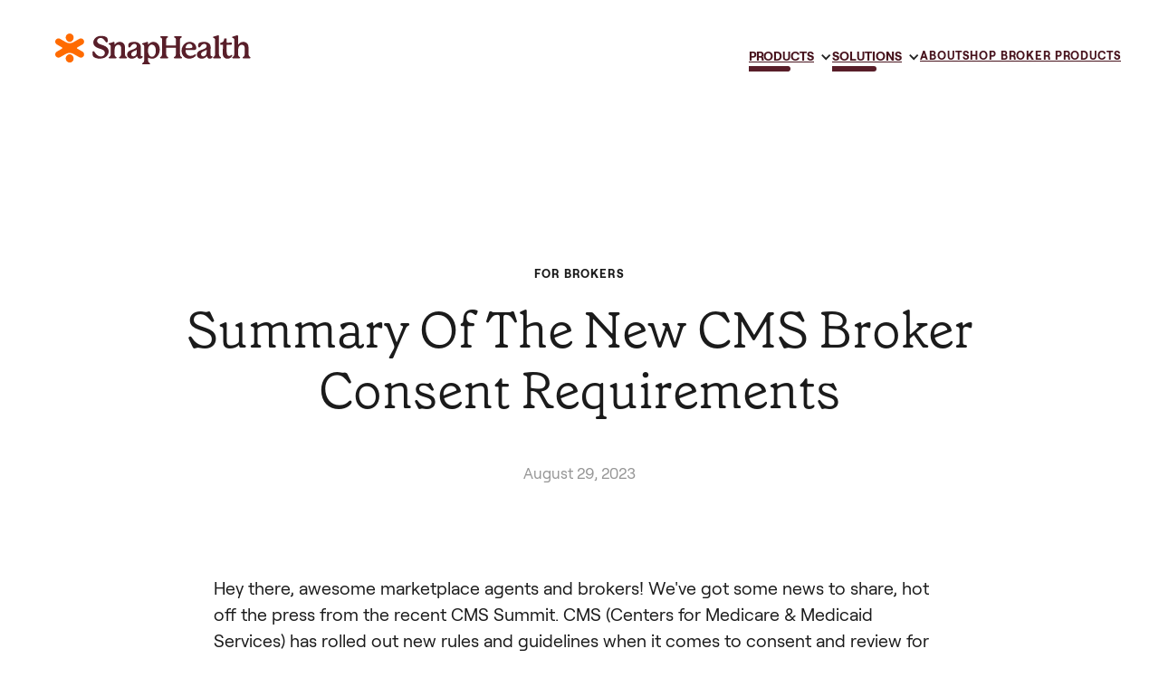

--- FILE ---
content_type: text/html
request_url: https://www.mysnaphealth.com/post/summary-of-the-new-cms-broker-consent-requirements
body_size: 5558
content:
<!DOCTYPE html><!-- Last Published: Thu Nov 20 2025 20:03:30 GMT+0000 (Coordinated Universal Time) --><html data-wf-domain="www.mysnaphealth.com" data-wf-page="6352d6cd30a2054d27b381f9" data-wf-site="633206d8b515a67ba568878d" data-wf-collection="6352d6cd30a205113db38170" data-wf-item-slug="summary-of-the-new-cms-broker-consent-requirements"><head><meta charset="utf-8"/><title>Summary Of The New CMS Broker Consent Requirements  | SnapHealth</title><meta content="" name="description"/><meta content="width=device-width, initial-scale=1" name="viewport"/><link href="https://cdn.prod.website-files.com/633206d8b515a67ba568878d/css/snaphealth-staging.webflow.shared.c2026dbd3.css" rel="stylesheet" type="text/css"/><link href="https://fonts.googleapis.com" rel="preconnect"/><link href="https://fonts.gstatic.com" rel="preconnect" crossorigin="anonymous"/><script src="https://ajax.googleapis.com/ajax/libs/webfont/1.6.26/webfont.js" type="text/javascript"></script><script type="text/javascript">WebFont.load({  google: {    families: ["Open Sans:300,300italic,400,400italic,600,600italic,700,700italic,800,800italic","Inter:regular,500,600,700,800,900:latin,latin-ext","Inter:100,200,300,regular","IBM Plex Mono:regular,500,600"]  }});</script><script type="text/javascript">!function(o,c){var n=c.documentElement,t=" w-mod-";n.className+=t+"js",("ontouchstart"in o||o.DocumentTouch&&c instanceof DocumentTouch)&&(n.className+=t+"touch")}(window,document);</script><link href="https://cdn.prod.website-files.com/633206d8b515a67ba568878d/6332feb438eafdf1b0ceb865_snap_favicon.png" rel="shortcut icon" type="image/x-icon"/><link href="https://cdn.prod.website-files.com/633206d8b515a67ba568878d/633302fadad67abe47599431_SnapHealth_Social.png" rel="apple-touch-icon"/><script src="https://kit.fontawesome.com/d8d01bec36.js" crossorigin="anonymous"></script>

<style>

  body {-webkit-font-smoothing: antialiased; -moz-osx-font-smoothing: grayscale;}
.drawer-menu-item.w--current {
    opacity: 1;
    color: #ff6b00;
}  
  
</style>

<!-- Google tag (gtag.js) - Google Analytics -->
<script async src="https://www.googletagmanager.com/gtag/js?id=G-0BNZD88H7P">
</script>
<script>
  window.dataLayer = window.dataLayer || [];
  function gtag(){dataLayer.push(arguments);}
  gtag('js', new Date());
  gtag('config', 'G-0BNZD88H7P');
</script><script type="text/javascript">window.__WEBFLOW_CURRENCY_SETTINGS = {"currencyCode":"USD","symbol":"$","decimal":".","fractionDigits":2,"group":",","template":"{{wf {\"path\":\"symbol\",\"type\":\"PlainText\"} }} {{wf {\"path\":\"amount\",\"type\":\"CommercePrice\"} }} {{wf {\"path\":\"currencyCode\",\"type\":\"PlainText\"} }}","hideDecimalForWholeNumbers":false};</script></head><body><div data-animation="default" data-collapse="all" data-duration="700" data-easing="ease-in-out" data-easing2="ease-in-out" role="banner" class="navigation-hamburger jb broker w-nav"><div class="div-block-7"><div class="menu-item-container"><div class="menu-items-left jb"><a href="/" class="brand jb w-nav-brand"><img src="https://cdn.prod.website-files.com/633206d8b515a67ba568878d/64e76f18b9290f4d00339c50_SH%20Logo.svg" loading="lazy" alt="" class="image-7"/></a><a href="#" class="menu-drawer-button-2 jb hide w-inline-block"><div class="burger-holder"><div class="menu-line-top"></div><div class="menu-line-bottom"></div></div><div data-w-id="d1b69607-c5a2-9e4a-7521-dfe369713432" class="label is-orange hide-mobile">MENU</div></a></div><div class="menu-items-right"><div data-hover="true" data-delay="0" data-w-id="30a78c98-d2f8-6d41-b585-16141fdddb69" class="w-dropdown"><div class="dropdown-toggle w-dropdown-toggle"><div data-w-id="30a78c98-d2f8-6d41-b585-16141fdddb6b" class="icon-2 w-icon-dropdown-toggle"></div><div class="headermenulink">PRODUCTS</div><div class="div-block-16 bg-umber"></div></div><nav class="forbrokers w-dropdown-list"><a href="/individuals-families" class="dropdown-link topnav indv w-dropdown-link">Coverage Calculator - For Families</a><a href="/products/sh-broker-consent" class="dropdown-link topnav broker w-dropdown-link">Consent - For Brokers</a><a href="/products/sh-client-intake" class="dropdown-link topnav broker w-dropdown-link">Client Intake - For Brokers</a></nav></div><div data-hover="true" data-delay="0" data-w-id="30a78c98-d2f8-6d41-b585-16141fdddb78" class="w-dropdown"><div class="dropdown-toggle w-dropdown-toggle"><div data-w-id="30a78c98-d2f8-6d41-b585-16141fdddb7a" class="icon w-icon-dropdown-toggle"></div><div class="headermenulink">SOLUTIONS</div><div class="div-block-16 bg-umber"></div></div><nav class="forbrokers w-dropdown-list"><a href="/individuals-families" class="dropdown-link topnav indv w-dropdown-link">For Individuals and Families</a><a href="/brokers-insurers" class="dropdown-link topnav broker w-dropdown-link">For Brokers</a></nav></div><a href="/individuals-families" class="link-block-invert forbrokers-hide w-inline-block"><div class="headermenulink">Families</div></a><a href="/about" class="link-block-invert w-inline-block"><div class="headermenulink">About</div></a><a npn="SNAP" data-w-id="30a78c98-d2f8-6d41-b585-16141fdddb89" href="https://shccapp.mysnaphealth.com/" class="link-block blue hide-mobile forbrokers-hide w-inline-block"><div class="btn-label-wrapper"><div class="label-button is-white">Get a Quote</div></div><div class="button-hover-fill is-orange"></div></a><link rel="prefetch" href="https://shccapp.mysnaphealth.com/"/><a href="https://shops.mysnaphealth.com" class="link-block-invert w-inline-block"><div class="headermenulink">Shop broker products</div></a></div></div></div></div><div class="page-wrapper"><div class="section blog-post"><div class="container"><div class="blog-grid-12"><header id="w-node-_588dd6ed-9e75-8a25-c345-1f1736d9abf6-27b381f9" class="wrapper-heading blog-post"><a href="/blog-categories/for-brokers" class="title-tag">For Brokers</a><h1 class="heading-xlarge margin-bottom-small">Summary Of The New CMS Broker Consent Requirements</h1><div class="p-xsmall">August 29, 2023</div></header><div id="w-node-_267e5469-a4b7-df3e-7d1e-392651569e61-27b381f9" class="post-wrapper"><div class="main-richtext w-richtext"><p>Hey there, awesome marketplace agents and brokers! We&#x27;ve got some news to share, hot off the press from the recent CMS Summit. CMS (Centers for Medicare &amp; Medicaid Services) has rolled out new rules and guidelines when it comes to consent and review for marketplace enrollments. Here are the <a href="https://regtap.cms.gov/reg_librarye.php?i=4495">slides</a> from the summit! </p><p><strong>Applicability</strong>: Generally, this applies to states using Healthcare.gov. If you are in a state exchange, check with your state for additional guidance, as they may have adopted some of the provisions of these requirements.</p><p>Let&#x27;s dive in, shall we? </p><p>✅ <strong>Consent Documentation Requirements</strong> ✍️</p><p>Effective 6/18/2023 brokers are now required to document active consent BEFORE accessing a consumer&#x27;s account through the federal marketplace. This is what needs to be documented:</p><p>🔵 The consumer, or their authorized representative, must take an action to produce the documentation. 📝</p><p>🔵 Provide consumers with a process to rescind consent if they need to. If you do your job, this will never be an issue, but it gives your clients and regulators the confidence that they have a parachute on their back! 🪂</p><p>🔵 You must ensure transparency by clearly describing the scope, purpose, and duration of the consent provided by the consumer or their authorized representative. 🔍</p><p>CMS did not specify one standard for documenting consent. If all of the above are captured in a call recording, physical form signed, email document, or text document, then you are in compliance. Whatever you do, you must include the above information. ✒️</p><p>📄 CMS drafted a model consent form <a href="https://www.cms.gov/cciio/programs-and-initiatives/health-insurance-marketplaces/general-resources/774693445/2023-07">here</a>. Personally, we feel the CMS model is a bit overwhelming and technical, both for the broker and consumer. The goal of these new rules is informed consent. We are confident that having a form designed for efficient understanding by all parties is crucial, especially when OEP is already not long enough to achieve everything that we are tasked to do!</p><p>📄 As the Chairman of the Individual Markets Work Group for NABIP, our CVO, Joshua Brooker, drafted a paper broker consent form for NABIP members that was reviewed by CMS/CCIIO and is compliant and in layman&#x27;s terms <a href="https://bit.ly/NABIP-ACAConsent">here</a>. </p><p>💻 For digital capture, if you are looking to delegate the setup and upkeep of your own solution, you can sign up for our e-consent form <a href="https://bit.ly/ACAConsentShop">here</a>.</p><p>✅ <strong>Review Documentation Requirements</strong> 📋</p><p>Maintain documentation stating a consumer or their authorized representative has reviewed and confirmed their application information is accurate (45 C.F.R § 155.220(j)(2)(ii)(A)(1)-(2)). (Referred to as “Review Documentation Requirements”);</p><p>🔵 It&#x27;s crucial to maintain documentation confirming that a consumer, or their authorized representative, has reviewed and confirmed their application details, <strong>before </strong>you click submit on the eligibility application. ✅</p><p> 🔵 If you use a DE/EDE personalized URL, and the consumer uses your link and enrolls themselves, you are good to go.</p><p> 🔵 If you get to the summary document of the application, and you have the individual review it and attest that it is complete, then this requirement is also met.</p><p>🔵 The documentation should include the date of review, the consumer&#x27;s name, an explanation of the eligibility application attestations, and the name of the assisting agent, broker, or web-broker. 📅</p><p>🔵 Just like most retention requirements, make sure you keep this documentation for a minimum of 10 years. 🗂️</p><p>‍</p><p><strong>These new documentation requirements went into effect on June 18th, 2023.</strong> Don&#x27;t worry about past applications, these rules won&#x27;t apply retroactively. However, moving forward, it&#x27;s in your best interest to embrace these practices and ensure compliance. Stay tuned for Clarifying FAQs from CMS, providing further guidance. We&#x27;re here to support you every step of the way! 📆</p><p>Remember, these rules on consent and client review are designed to protect both your clients and your relationship with them. By following these guidelines, you&#x27;ll maintain a high level of professionalism and trust. Let&#x27;s turn this into an opportunity for growth and improvement! 💪💙</p><p>As mentioned, if you are overwhelmed, we are happy to help with our digital solution. Learn more <a href="https://bit.ly/ACAConsentShop">here</a>.</p><p>If you have any questions or comments, we&#x27;re here for you! Reach out via hello@mysnaphealth.com, and we&#x27;ll prioritize your requests accordingly. We&#x27;re in this together, and together we&#x27;ll make compliance a breeze! 👥💫</p><p>We’re committed to the role of brokers helping brokers!</p><p>‍</p></div></div></div></div></div></div><footer class="section bg-umber"><div class="container padding-medium w-container"><div class="w-layout-grid main-grid footer"><div id="w-node-c4473002-1ea3-8997-8314-a3ea13f2dcd5-07bf8e43" class="grid-wrapper"><img src="https://cdn.prod.website-files.com/633206d8b515a67ba568878d/63323792cdccfa370ffe9033_SnapHealth_Logo_White.svg" loading="lazy" alt="" class="logo-footer"/><p class="main-paragraph margin-bottom-small text-white">We envision a world where individuals and their representatives are empowered to navigate the most efficient and affordable paths in healthcare, feel safe and cared for, and have equitable access to the best medicine available.</p><div class="form-wrapper"></div></div><div id="w-node-c4473002-1ea3-8997-8314-a3ea13f2dce4-07bf8e43" class="footer-inner"><div class="small-legal-text">© SnapHealth 2024<a href="https://www.webflow.com" target="_blank" class="link"></a></div></div><div id="w-node-c4473002-1ea3-8997-8314-a3ea13f2dcf7-07bf8e43" class="w-layout-grid inner-footer-nav"><div id="w-node-c4473002-1ea3-8997-8314-a3ea13f2dcf8-07bf8e43" class="grid-wrapper"><ul role="list" class="w-list-unstyled"><li><h4 class="heading-small text-white is-uppercase">Company</h4></li><li><a href="/about" class="link-footer text-white">About</a></li><li><a href="/individuals-families" class="link-footer text-white">Individuals &amp; Families</a></li><li><a href="/brokers-insurers" class="link-footer text-white">Brokers &amp; Insurers</a></li><li><a href="/blog" class="link-footer text-white">Blog</a></li></ul></div><div id="w-node-c4473002-1ea3-8997-8314-a3ea13f2dd1a-07bf8e43" class="grid-wrapper"><ul role="list" class="w-list-unstyled"><li><h4 class="heading-small text-white">Support</h4></li><li><a href="/frequently-asked-questions" class="link-footer text-white">FAQS</a></li><li><a href="/contact" class="link-footer text-white">Contact</a></li><li><a href="/policy-documents/terms-of-use" class="link-footer text-white">Terms</a></li><li><a href="/policy-documents/privacy-policy" class="link-footer text-white">Privacy</a></li></ul></div></div></div></div></footer><script src="https://d3e54v103j8qbb.cloudfront.net/js/jquery-3.5.1.min.dc5e7f18c8.js?site=633206d8b515a67ba568878d" type="text/javascript" integrity="sha256-9/aliU8dGd2tb6OSsuzixeV4y/faTqgFtohetphbbj0=" crossorigin="anonymous"></script><script src="https://cdn.prod.website-files.com/633206d8b515a67ba568878d/js/webflow.schunk.c79f6de1775533b0.js" type="text/javascript"></script><script src="https://cdn.prod.website-files.com/633206d8b515a67ba568878d/js/webflow.schunk.91060ac4263c7b6b.js" type="text/javascript"></script><script src="https://cdn.prod.website-files.com/633206d8b515a67ba568878d/js/webflow.e4ad986c.e959d4c23b9c633e.js" type="text/javascript"></script></body></html>

--- FILE ---
content_type: text/css
request_url: https://cdn.prod.website-files.com/633206d8b515a67ba568878d/css/snaphealth-staging.webflow.shared.c2026dbd3.css
body_size: 38884
content:
html {
  -webkit-text-size-adjust: 100%;
  -ms-text-size-adjust: 100%;
  font-family: sans-serif;
}

body {
  margin: 0;
}

article, aside, details, figcaption, figure, footer, header, hgroup, main, menu, nav, section, summary {
  display: block;
}

audio, canvas, progress, video {
  vertical-align: baseline;
  display: inline-block;
}

audio:not([controls]) {
  height: 0;
  display: none;
}

[hidden], template {
  display: none;
}

a {
  background-color: #0000;
}

a:active, a:hover {
  outline: 0;
}

abbr[title] {
  border-bottom: 1px dotted;
}

b, strong {
  font-weight: bold;
}

dfn {
  font-style: italic;
}

h1 {
  margin: .67em 0;
  font-size: 2em;
}

mark {
  color: #000;
  background: #ff0;
}

small {
  font-size: 80%;
}

sub, sup {
  vertical-align: baseline;
  font-size: 75%;
  line-height: 0;
  position: relative;
}

sup {
  top: -.5em;
}

sub {
  bottom: -.25em;
}

img {
  border: 0;
}

svg:not(:root) {
  overflow: hidden;
}

hr {
  box-sizing: content-box;
  height: 0;
}

pre {
  overflow: auto;
}

code, kbd, pre, samp {
  font-family: monospace;
  font-size: 1em;
}

button, input, optgroup, select, textarea {
  color: inherit;
  font: inherit;
  margin: 0;
}

button {
  overflow: visible;
}

button, select {
  text-transform: none;
}

button, html input[type="button"], input[type="reset"] {
  -webkit-appearance: button;
  cursor: pointer;
}

button[disabled], html input[disabled] {
  cursor: default;
}

button::-moz-focus-inner, input::-moz-focus-inner {
  border: 0;
  padding: 0;
}

input {
  line-height: normal;
}

input[type="checkbox"], input[type="radio"] {
  box-sizing: border-box;
  padding: 0;
}

input[type="number"]::-webkit-inner-spin-button, input[type="number"]::-webkit-outer-spin-button {
  height: auto;
}

input[type="search"] {
  -webkit-appearance: none;
}

input[type="search"]::-webkit-search-cancel-button, input[type="search"]::-webkit-search-decoration {
  -webkit-appearance: none;
}

legend {
  border: 0;
  padding: 0;
}

textarea {
  overflow: auto;
}

optgroup {
  font-weight: bold;
}

table {
  border-collapse: collapse;
  border-spacing: 0;
}

td, th {
  padding: 0;
}

@font-face {
  font-family: webflow-icons;
  src: url("[data-uri]") format("truetype");
  font-weight: normal;
  font-style: normal;
}

[class^="w-icon-"], [class*=" w-icon-"] {
  speak: none;
  font-variant: normal;
  text-transform: none;
  -webkit-font-smoothing: antialiased;
  -moz-osx-font-smoothing: grayscale;
  font-style: normal;
  font-weight: normal;
  line-height: 1;
  font-family: webflow-icons !important;
}

.w-icon-slider-right:before {
  content: "";
}

.w-icon-slider-left:before {
  content: "";
}

.w-icon-nav-menu:before {
  content: "";
}

.w-icon-arrow-down:before, .w-icon-dropdown-toggle:before {
  content: "";
}

.w-icon-file-upload-remove:before {
  content: "";
}

.w-icon-file-upload-icon:before {
  content: "";
}

* {
  box-sizing: border-box;
}

html {
  height: 100%;
}

body {
  color: #333;
  background-color: #fff;
  min-height: 100%;
  margin: 0;
  font-family: Arial, sans-serif;
  font-size: 14px;
  line-height: 20px;
}

img {
  vertical-align: middle;
  max-width: 100%;
  display: inline-block;
}

html.w-mod-touch * {
  background-attachment: scroll !important;
}

.w-block {
  display: block;
}

.w-inline-block {
  max-width: 100%;
  display: inline-block;
}

.w-clearfix:before, .w-clearfix:after {
  content: " ";
  grid-area: 1 / 1 / 2 / 2;
  display: table;
}

.w-clearfix:after {
  clear: both;
}

.w-hidden {
  display: none;
}

.w-button {
  color: #fff;
  line-height: inherit;
  cursor: pointer;
  background-color: #3898ec;
  border: 0;
  border-radius: 0;
  padding: 9px 15px;
  text-decoration: none;
  display: inline-block;
}

input.w-button {
  -webkit-appearance: button;
}

html[data-w-dynpage] [data-w-cloak] {
  color: #0000 !important;
}

.w-code-block {
  margin: unset;
}

pre.w-code-block code {
  all: inherit;
}

.w-optimization {
  display: contents;
}

.w-webflow-badge, .w-webflow-badge > img {
  box-sizing: unset;
  width: unset;
  height: unset;
  max-height: unset;
  max-width: unset;
  min-height: unset;
  min-width: unset;
  margin: unset;
  padding: unset;
  float: unset;
  clear: unset;
  border: unset;
  border-radius: unset;
  background: unset;
  background-image: unset;
  background-position: unset;
  background-size: unset;
  background-repeat: unset;
  background-origin: unset;
  background-clip: unset;
  background-attachment: unset;
  background-color: unset;
  box-shadow: unset;
  transform: unset;
  direction: unset;
  font-family: unset;
  font-weight: unset;
  color: unset;
  font-size: unset;
  line-height: unset;
  font-style: unset;
  font-variant: unset;
  text-align: unset;
  letter-spacing: unset;
  -webkit-text-decoration: unset;
  text-decoration: unset;
  text-indent: unset;
  text-transform: unset;
  list-style-type: unset;
  text-shadow: unset;
  vertical-align: unset;
  cursor: unset;
  white-space: unset;
  word-break: unset;
  word-spacing: unset;
  word-wrap: unset;
  transition: unset;
}

.w-webflow-badge {
  white-space: nowrap;
  cursor: pointer;
  box-shadow: 0 0 0 1px #0000001a, 0 1px 3px #0000001a;
  visibility: visible !important;
  opacity: 1 !important;
  z-index: 2147483647 !important;
  color: #aaadb0 !important;
  overflow: unset !important;
  background-color: #fff !important;
  border-radius: 3px !important;
  width: auto !important;
  height: auto !important;
  margin: 0 !important;
  padding: 6px !important;
  font-size: 12px !important;
  line-height: 14px !important;
  text-decoration: none !important;
  display: inline-block !important;
  position: fixed !important;
  inset: auto 12px 12px auto !important;
  transform: none !important;
}

.w-webflow-badge > img {
  position: unset;
  visibility: unset !important;
  opacity: 1 !important;
  vertical-align: middle !important;
  display: inline-block !important;
}

h1, h2, h3, h4, h5, h6 {
  margin-bottom: 10px;
  font-weight: bold;
}

h1 {
  margin-top: 20px;
  font-size: 38px;
  line-height: 44px;
}

h2 {
  margin-top: 20px;
  font-size: 32px;
  line-height: 36px;
}

h3 {
  margin-top: 20px;
  font-size: 24px;
  line-height: 30px;
}

h4 {
  margin-top: 10px;
  font-size: 18px;
  line-height: 24px;
}

h5 {
  margin-top: 10px;
  font-size: 14px;
  line-height: 20px;
}

h6 {
  margin-top: 10px;
  font-size: 12px;
  line-height: 18px;
}

p {
  margin-top: 0;
  margin-bottom: 10px;
}

blockquote {
  border-left: 5px solid #e2e2e2;
  margin: 0 0 10px;
  padding: 10px 20px;
  font-size: 18px;
  line-height: 22px;
}

figure {
  margin: 0 0 10px;
}

figcaption {
  text-align: center;
  margin-top: 5px;
}

ul, ol {
  margin-top: 0;
  margin-bottom: 10px;
  padding-left: 40px;
}

.w-list-unstyled {
  padding-left: 0;
  list-style: none;
}

.w-embed:before, .w-embed:after {
  content: " ";
  grid-area: 1 / 1 / 2 / 2;
  display: table;
}

.w-embed:after {
  clear: both;
}

.w-video {
  width: 100%;
  padding: 0;
  position: relative;
}

.w-video iframe, .w-video object, .w-video embed {
  border: none;
  width: 100%;
  height: 100%;
  position: absolute;
  top: 0;
  left: 0;
}

fieldset {
  border: 0;
  margin: 0;
  padding: 0;
}

button, [type="button"], [type="reset"] {
  cursor: pointer;
  -webkit-appearance: button;
  border: 0;
}

.w-form {
  margin: 0 0 15px;
}

.w-form-done {
  text-align: center;
  background-color: #ddd;
  padding: 20px;
  display: none;
}

.w-form-fail {
  background-color: #ffdede;
  margin-top: 10px;
  padding: 10px;
  display: none;
}

.w-input, .w-select {
  color: #333;
  vertical-align: middle;
  background-color: #fff;
  border: 1px solid #ccc;
  width: 100%;
  height: 38px;
  margin-bottom: 10px;
  padding: 8px 12px;
  font-size: 14px;
  line-height: 1.42857;
  display: block;
}

.w-input::placeholder, .w-select::placeholder {
  color: #999;
}

.w-input:focus, .w-select:focus {
  border-color: #3898ec;
  outline: 0;
}

.w-input[disabled], .w-select[disabled], .w-input[readonly], .w-select[readonly], fieldset[disabled] .w-input, fieldset[disabled] .w-select {
  cursor: not-allowed;
}

.w-input[disabled]:not(.w-input-disabled), .w-select[disabled]:not(.w-input-disabled), .w-input[readonly], .w-select[readonly], fieldset[disabled]:not(.w-input-disabled) .w-input, fieldset[disabled]:not(.w-input-disabled) .w-select {
  background-color: #eee;
}

textarea.w-input, textarea.w-select {
  height: auto;
}

.w-select {
  background-color: #f3f3f3;
}

.w-select[multiple] {
  height: auto;
}

.w-form-label {
  cursor: pointer;
  margin-bottom: 0;
  font-weight: normal;
  display: inline-block;
}

.w-radio {
  margin-bottom: 5px;
  padding-left: 20px;
  display: block;
}

.w-radio:before, .w-radio:after {
  content: " ";
  grid-area: 1 / 1 / 2 / 2;
  display: table;
}

.w-radio:after {
  clear: both;
}

.w-radio-input {
  float: left;
  margin: 3px 0 0 -20px;
  line-height: normal;
}

.w-file-upload {
  margin-bottom: 10px;
  display: block;
}

.w-file-upload-input {
  opacity: 0;
  z-index: -100;
  width: .1px;
  height: .1px;
  position: absolute;
  overflow: hidden;
}

.w-file-upload-default, .w-file-upload-uploading, .w-file-upload-success {
  color: #333;
  display: inline-block;
}

.w-file-upload-error {
  margin-top: 10px;
  display: block;
}

.w-file-upload-default.w-hidden, .w-file-upload-uploading.w-hidden, .w-file-upload-error.w-hidden, .w-file-upload-success.w-hidden {
  display: none;
}

.w-file-upload-uploading-btn {
  cursor: pointer;
  background-color: #fafafa;
  border: 1px solid #ccc;
  margin: 0;
  padding: 8px 12px;
  font-size: 14px;
  font-weight: normal;
  display: flex;
}

.w-file-upload-file {
  background-color: #fafafa;
  border: 1px solid #ccc;
  flex-grow: 1;
  justify-content: space-between;
  margin: 0;
  padding: 8px 9px 8px 11px;
  display: flex;
}

.w-file-upload-file-name {
  font-size: 14px;
  font-weight: normal;
  display: block;
}

.w-file-remove-link {
  cursor: pointer;
  width: auto;
  height: auto;
  margin-top: 3px;
  margin-left: 10px;
  padding: 3px;
  display: block;
}

.w-icon-file-upload-remove {
  margin: auto;
  font-size: 10px;
}

.w-file-upload-error-msg {
  color: #ea384c;
  padding: 2px 0;
  display: inline-block;
}

.w-file-upload-info {
  padding: 0 12px;
  line-height: 38px;
  display: inline-block;
}

.w-file-upload-label {
  cursor: pointer;
  background-color: #fafafa;
  border: 1px solid #ccc;
  margin: 0;
  padding: 8px 12px;
  font-size: 14px;
  font-weight: normal;
  display: inline-block;
}

.w-icon-file-upload-icon, .w-icon-file-upload-uploading {
  width: 20px;
  margin-right: 8px;
  display: inline-block;
}

.w-icon-file-upload-uploading {
  height: 20px;
}

.w-container {
  max-width: 940px;
  margin-left: auto;
  margin-right: auto;
}

.w-container:before, .w-container:after {
  content: " ";
  grid-area: 1 / 1 / 2 / 2;
  display: table;
}

.w-container:after {
  clear: both;
}

.w-container .w-row {
  margin-left: -10px;
  margin-right: -10px;
}

.w-row:before, .w-row:after {
  content: " ";
  grid-area: 1 / 1 / 2 / 2;
  display: table;
}

.w-row:after {
  clear: both;
}

.w-row .w-row {
  margin-left: 0;
  margin-right: 0;
}

.w-col {
  float: left;
  width: 100%;
  min-height: 1px;
  padding-left: 10px;
  padding-right: 10px;
  position: relative;
}

.w-col .w-col {
  padding-left: 0;
  padding-right: 0;
}

.w-col-1 {
  width: 8.33333%;
}

.w-col-2 {
  width: 16.6667%;
}

.w-col-3 {
  width: 25%;
}

.w-col-4 {
  width: 33.3333%;
}

.w-col-5 {
  width: 41.6667%;
}

.w-col-6 {
  width: 50%;
}

.w-col-7 {
  width: 58.3333%;
}

.w-col-8 {
  width: 66.6667%;
}

.w-col-9 {
  width: 75%;
}

.w-col-10 {
  width: 83.3333%;
}

.w-col-11 {
  width: 91.6667%;
}

.w-col-12 {
  width: 100%;
}

.w-hidden-main {
  display: none !important;
}

@media screen and (max-width: 991px) {
  .w-container {
    max-width: 728px;
  }

  .w-hidden-main {
    display: inherit !important;
  }

  .w-hidden-medium {
    display: none !important;
  }

  .w-col-medium-1 {
    width: 8.33333%;
  }

  .w-col-medium-2 {
    width: 16.6667%;
  }

  .w-col-medium-3 {
    width: 25%;
  }

  .w-col-medium-4 {
    width: 33.3333%;
  }

  .w-col-medium-5 {
    width: 41.6667%;
  }

  .w-col-medium-6 {
    width: 50%;
  }

  .w-col-medium-7 {
    width: 58.3333%;
  }

  .w-col-medium-8 {
    width: 66.6667%;
  }

  .w-col-medium-9 {
    width: 75%;
  }

  .w-col-medium-10 {
    width: 83.3333%;
  }

  .w-col-medium-11 {
    width: 91.6667%;
  }

  .w-col-medium-12 {
    width: 100%;
  }

  .w-col-stack {
    width: 100%;
    left: auto;
    right: auto;
  }
}

@media screen and (max-width: 767px) {
  .w-hidden-main, .w-hidden-medium {
    display: inherit !important;
  }

  .w-hidden-small {
    display: none !important;
  }

  .w-row, .w-container .w-row {
    margin-left: 0;
    margin-right: 0;
  }

  .w-col {
    width: 100%;
    left: auto;
    right: auto;
  }

  .w-col-small-1 {
    width: 8.33333%;
  }

  .w-col-small-2 {
    width: 16.6667%;
  }

  .w-col-small-3 {
    width: 25%;
  }

  .w-col-small-4 {
    width: 33.3333%;
  }

  .w-col-small-5 {
    width: 41.6667%;
  }

  .w-col-small-6 {
    width: 50%;
  }

  .w-col-small-7 {
    width: 58.3333%;
  }

  .w-col-small-8 {
    width: 66.6667%;
  }

  .w-col-small-9 {
    width: 75%;
  }

  .w-col-small-10 {
    width: 83.3333%;
  }

  .w-col-small-11 {
    width: 91.6667%;
  }

  .w-col-small-12 {
    width: 100%;
  }
}

@media screen and (max-width: 479px) {
  .w-container {
    max-width: none;
  }

  .w-hidden-main, .w-hidden-medium, .w-hidden-small {
    display: inherit !important;
  }

  .w-hidden-tiny {
    display: none !important;
  }

  .w-col {
    width: 100%;
  }

  .w-col-tiny-1 {
    width: 8.33333%;
  }

  .w-col-tiny-2 {
    width: 16.6667%;
  }

  .w-col-tiny-3 {
    width: 25%;
  }

  .w-col-tiny-4 {
    width: 33.3333%;
  }

  .w-col-tiny-5 {
    width: 41.6667%;
  }

  .w-col-tiny-6 {
    width: 50%;
  }

  .w-col-tiny-7 {
    width: 58.3333%;
  }

  .w-col-tiny-8 {
    width: 66.6667%;
  }

  .w-col-tiny-9 {
    width: 75%;
  }

  .w-col-tiny-10 {
    width: 83.3333%;
  }

  .w-col-tiny-11 {
    width: 91.6667%;
  }

  .w-col-tiny-12 {
    width: 100%;
  }
}

.w-widget {
  position: relative;
}

.w-widget-map {
  width: 100%;
  height: 400px;
}

.w-widget-map label {
  width: auto;
  display: inline;
}

.w-widget-map img {
  max-width: inherit;
}

.w-widget-map .gm-style-iw {
  text-align: center;
}

.w-widget-map .gm-style-iw > button {
  display: none !important;
}

.w-widget-twitter {
  overflow: hidden;
}

.w-widget-twitter-count-shim {
  vertical-align: top;
  text-align: center;
  background: #fff;
  border: 1px solid #758696;
  border-radius: 3px;
  width: 28px;
  height: 20px;
  display: inline-block;
  position: relative;
}

.w-widget-twitter-count-shim * {
  pointer-events: none;
  -webkit-user-select: none;
  user-select: none;
}

.w-widget-twitter-count-shim .w-widget-twitter-count-inner {
  text-align: center;
  color: #999;
  font-family: serif;
  font-size: 15px;
  line-height: 12px;
  position: relative;
}

.w-widget-twitter-count-shim .w-widget-twitter-count-clear {
  display: block;
  position: relative;
}

.w-widget-twitter-count-shim.w--large {
  width: 36px;
  height: 28px;
}

.w-widget-twitter-count-shim.w--large .w-widget-twitter-count-inner {
  font-size: 18px;
  line-height: 18px;
}

.w-widget-twitter-count-shim:not(.w--vertical) {
  margin-left: 5px;
  margin-right: 8px;
}

.w-widget-twitter-count-shim:not(.w--vertical).w--large {
  margin-left: 6px;
}

.w-widget-twitter-count-shim:not(.w--vertical):before, .w-widget-twitter-count-shim:not(.w--vertical):after {
  content: " ";
  pointer-events: none;
  border: solid #0000;
  width: 0;
  height: 0;
  position: absolute;
  top: 50%;
  left: 0;
}

.w-widget-twitter-count-shim:not(.w--vertical):before {
  border-width: 4px;
  border-color: #75869600 #5d6c7b #75869600 #75869600;
  margin-top: -4px;
  margin-left: -9px;
}

.w-widget-twitter-count-shim:not(.w--vertical).w--large:before {
  border-width: 5px;
  margin-top: -5px;
  margin-left: -10px;
}

.w-widget-twitter-count-shim:not(.w--vertical):after {
  border-width: 4px;
  border-color: #fff0 #fff #fff0 #fff0;
  margin-top: -4px;
  margin-left: -8px;
}

.w-widget-twitter-count-shim:not(.w--vertical).w--large:after {
  border-width: 5px;
  margin-top: -5px;
  margin-left: -9px;
}

.w-widget-twitter-count-shim.w--vertical {
  width: 61px;
  height: 33px;
  margin-bottom: 8px;
}

.w-widget-twitter-count-shim.w--vertical:before, .w-widget-twitter-count-shim.w--vertical:after {
  content: " ";
  pointer-events: none;
  border: solid #0000;
  width: 0;
  height: 0;
  position: absolute;
  top: 100%;
  left: 50%;
}

.w-widget-twitter-count-shim.w--vertical:before {
  border-width: 5px;
  border-color: #5d6c7b #75869600 #75869600;
  margin-left: -5px;
}

.w-widget-twitter-count-shim.w--vertical:after {
  border-width: 4px;
  border-color: #fff #fff0 #fff0;
  margin-left: -4px;
}

.w-widget-twitter-count-shim.w--vertical .w-widget-twitter-count-inner {
  font-size: 18px;
  line-height: 22px;
}

.w-widget-twitter-count-shim.w--vertical.w--large {
  width: 76px;
}

.w-background-video {
  color: #fff;
  height: 500px;
  position: relative;
  overflow: hidden;
}

.w-background-video > video {
  object-fit: cover;
  z-index: -100;
  background-position: 50%;
  background-size: cover;
  width: 100%;
  height: 100%;
  margin: auto;
  position: absolute;
  inset: -100%;
}

.w-background-video > video::-webkit-media-controls-start-playback-button {
  -webkit-appearance: none;
  display: none !important;
}

.w-background-video--control {
  background-color: #0000;
  padding: 0;
  position: absolute;
  bottom: 1em;
  right: 1em;
}

.w-background-video--control > [hidden] {
  display: none !important;
}

.w-slider {
  text-align: center;
  clear: both;
  -webkit-tap-highlight-color: #0000;
  tap-highlight-color: #0000;
  background: #ddd;
  height: 300px;
  position: relative;
}

.w-slider-mask {
  z-index: 1;
  white-space: nowrap;
  height: 100%;
  display: block;
  position: relative;
  left: 0;
  right: 0;
  overflow: hidden;
}

.w-slide {
  vertical-align: top;
  white-space: normal;
  text-align: left;
  width: 100%;
  height: 100%;
  display: inline-block;
  position: relative;
}

.w-slider-nav {
  z-index: 2;
  text-align: center;
  -webkit-tap-highlight-color: #0000;
  tap-highlight-color: #0000;
  height: 40px;
  margin: auto;
  padding-top: 10px;
  position: absolute;
  inset: auto 0 0;
}

.w-slider-nav.w-round > div {
  border-radius: 100%;
}

.w-slider-nav.w-num > div {
  font-size: inherit;
  line-height: inherit;
  width: auto;
  height: auto;
  padding: .2em .5em;
}

.w-slider-nav.w-shadow > div {
  box-shadow: 0 0 3px #3336;
}

.w-slider-nav-invert {
  color: #fff;
}

.w-slider-nav-invert > div {
  background-color: #2226;
}

.w-slider-nav-invert > div.w-active {
  background-color: #222;
}

.w-slider-dot {
  cursor: pointer;
  background-color: #fff6;
  width: 1em;
  height: 1em;
  margin: 0 3px .5em;
  transition: background-color .1s, color .1s;
  display: inline-block;
  position: relative;
}

.w-slider-dot.w-active {
  background-color: #fff;
}

.w-slider-dot:focus {
  outline: none;
  box-shadow: 0 0 0 2px #fff;
}

.w-slider-dot:focus.w-active {
  box-shadow: none;
}

.w-slider-arrow-left, .w-slider-arrow-right {
  cursor: pointer;
  color: #fff;
  -webkit-tap-highlight-color: #0000;
  tap-highlight-color: #0000;
  -webkit-user-select: none;
  user-select: none;
  width: 80px;
  margin: auto;
  font-size: 40px;
  position: absolute;
  inset: 0;
  overflow: hidden;
}

.w-slider-arrow-left [class^="w-icon-"], .w-slider-arrow-right [class^="w-icon-"], .w-slider-arrow-left [class*=" w-icon-"], .w-slider-arrow-right [class*=" w-icon-"] {
  position: absolute;
}

.w-slider-arrow-left:focus, .w-slider-arrow-right:focus {
  outline: 0;
}

.w-slider-arrow-left {
  z-index: 3;
  right: auto;
}

.w-slider-arrow-right {
  z-index: 4;
  left: auto;
}

.w-icon-slider-left, .w-icon-slider-right {
  width: 1em;
  height: 1em;
  margin: auto;
  inset: 0;
}

.w-slider-aria-label {
  clip: rect(0 0 0 0);
  border: 0;
  width: 1px;
  height: 1px;
  margin: -1px;
  padding: 0;
  position: absolute;
  overflow: hidden;
}

.w-slider-force-show {
  display: block !important;
}

.w-dropdown {
  text-align: left;
  z-index: 900;
  margin-left: auto;
  margin-right: auto;
  display: inline-block;
  position: relative;
}

.w-dropdown-btn, .w-dropdown-toggle, .w-dropdown-link {
  vertical-align: top;
  color: #222;
  text-align: left;
  white-space: nowrap;
  margin-left: auto;
  margin-right: auto;
  padding: 20px;
  text-decoration: none;
  position: relative;
}

.w-dropdown-toggle {
  -webkit-user-select: none;
  user-select: none;
  cursor: pointer;
  padding-right: 40px;
  display: inline-block;
}

.w-dropdown-toggle:focus {
  outline: 0;
}

.w-icon-dropdown-toggle {
  width: 1em;
  height: 1em;
  margin: auto 20px auto auto;
  position: absolute;
  top: 0;
  bottom: 0;
  right: 0;
}

.w-dropdown-list {
  background: #ddd;
  min-width: 100%;
  display: none;
  position: absolute;
}

.w-dropdown-list.w--open {
  display: block;
}

.w-dropdown-link {
  color: #222;
  padding: 10px 20px;
  display: block;
}

.w-dropdown-link.w--current {
  color: #0082f3;
}

.w-dropdown-link:focus {
  outline: 0;
}

@media screen and (max-width: 767px) {
  .w-nav-brand {
    padding-left: 10px;
  }
}

.w-lightbox-backdrop {
  cursor: auto;
  letter-spacing: normal;
  text-indent: 0;
  text-shadow: none;
  text-transform: none;
  visibility: visible;
  white-space: normal;
  word-break: normal;
  word-spacing: normal;
  word-wrap: normal;
  color: #fff;
  text-align: center;
  z-index: 2000;
  opacity: 0;
  -webkit-user-select: none;
  -moz-user-select: none;
  -webkit-tap-highlight-color: transparent;
  background: #000000e6;
  outline: 0;
  font-family: Helvetica Neue, Helvetica, Ubuntu, Segoe UI, Verdana, sans-serif;
  font-size: 17px;
  font-style: normal;
  font-weight: 300;
  line-height: 1.2;
  list-style: disc;
  position: fixed;
  inset: 0;
  -webkit-transform: translate(0);
}

.w-lightbox-backdrop, .w-lightbox-container {
  -webkit-overflow-scrolling: touch;
  height: 100%;
  overflow: auto;
}

.w-lightbox-content {
  height: 100vh;
  position: relative;
  overflow: hidden;
}

.w-lightbox-view {
  opacity: 0;
  width: 100vw;
  height: 100vh;
  position: absolute;
}

.w-lightbox-view:before {
  content: "";
  height: 100vh;
}

.w-lightbox-group, .w-lightbox-group .w-lightbox-view, .w-lightbox-group .w-lightbox-view:before {
  height: 86vh;
}

.w-lightbox-frame, .w-lightbox-view:before {
  vertical-align: middle;
  display: inline-block;
}

.w-lightbox-figure {
  margin: 0;
  position: relative;
}

.w-lightbox-group .w-lightbox-figure {
  cursor: pointer;
}

.w-lightbox-img {
  width: auto;
  max-width: none;
  height: auto;
}

.w-lightbox-image {
  float: none;
  max-width: 100vw;
  max-height: 100vh;
  display: block;
}

.w-lightbox-group .w-lightbox-image {
  max-height: 86vh;
}

.w-lightbox-caption {
  text-align: left;
  text-overflow: ellipsis;
  white-space: nowrap;
  background: #0006;
  padding: .5em 1em;
  position: absolute;
  bottom: 0;
  left: 0;
  right: 0;
  overflow: hidden;
}

.w-lightbox-embed {
  width: 100%;
  height: 100%;
  position: absolute;
  inset: 0;
}

.w-lightbox-control {
  cursor: pointer;
  background-position: center;
  background-repeat: no-repeat;
  background-size: 24px;
  width: 4em;
  transition: all .3s;
  position: absolute;
  top: 0;
}

.w-lightbox-left {
  background-image: url("[data-uri]");
  display: none;
  bottom: 0;
  left: 0;
}

.w-lightbox-right {
  background-image: url("[data-uri]");
  display: none;
  bottom: 0;
  right: 0;
}

.w-lightbox-close {
  background-image: url("[data-uri]");
  background-size: 18px;
  height: 2.6em;
  right: 0;
}

.w-lightbox-strip {
  white-space: nowrap;
  padding: 0 1vh;
  line-height: 0;
  position: absolute;
  bottom: 0;
  left: 0;
  right: 0;
  overflow: auto hidden;
}

.w-lightbox-item {
  box-sizing: content-box;
  cursor: pointer;
  width: 10vh;
  padding: 2vh 1vh;
  display: inline-block;
  -webkit-transform: translate3d(0, 0, 0);
}

.w-lightbox-active {
  opacity: .3;
}

.w-lightbox-thumbnail {
  background: #222;
  height: 10vh;
  position: relative;
  overflow: hidden;
}

.w-lightbox-thumbnail-image {
  position: absolute;
  top: 0;
  left: 0;
}

.w-lightbox-thumbnail .w-lightbox-tall {
  width: 100%;
  top: 50%;
  transform: translate(0, -50%);
}

.w-lightbox-thumbnail .w-lightbox-wide {
  height: 100%;
  left: 50%;
  transform: translate(-50%);
}

.w-lightbox-spinner {
  box-sizing: border-box;
  border: 5px solid #0006;
  border-radius: 50%;
  width: 40px;
  height: 40px;
  margin-top: -20px;
  margin-left: -20px;
  animation: .8s linear infinite spin;
  position: absolute;
  top: 50%;
  left: 50%;
}

.w-lightbox-spinner:after {
  content: "";
  border: 3px solid #0000;
  border-bottom-color: #fff;
  border-radius: 50%;
  position: absolute;
  inset: -4px;
}

.w-lightbox-hide {
  display: none;
}

.w-lightbox-noscroll {
  overflow: hidden;
}

@media (min-width: 768px) {
  .w-lightbox-content {
    height: 96vh;
    margin-top: 2vh;
  }

  .w-lightbox-view, .w-lightbox-view:before {
    height: 96vh;
  }

  .w-lightbox-group, .w-lightbox-group .w-lightbox-view, .w-lightbox-group .w-lightbox-view:before {
    height: 84vh;
  }

  .w-lightbox-image {
    max-width: 96vw;
    max-height: 96vh;
  }

  .w-lightbox-group .w-lightbox-image {
    max-width: 82.3vw;
    max-height: 84vh;
  }

  .w-lightbox-left, .w-lightbox-right {
    opacity: .5;
    display: block;
  }

  .w-lightbox-close {
    opacity: .8;
  }

  .w-lightbox-control:hover {
    opacity: 1;
  }
}

.w-lightbox-inactive, .w-lightbox-inactive:hover {
  opacity: 0;
}

.w-richtext:before, .w-richtext:after {
  content: " ";
  grid-area: 1 / 1 / 2 / 2;
  display: table;
}

.w-richtext:after {
  clear: both;
}

.w-richtext[contenteditable="true"]:before, .w-richtext[contenteditable="true"]:after {
  white-space: initial;
}

.w-richtext ol, .w-richtext ul {
  overflow: hidden;
}

.w-richtext .w-richtext-figure-selected.w-richtext-figure-type-video div:after, .w-richtext .w-richtext-figure-selected[data-rt-type="video"] div:after, .w-richtext .w-richtext-figure-selected.w-richtext-figure-type-image div, .w-richtext .w-richtext-figure-selected[data-rt-type="image"] div {
  outline: 2px solid #2895f7;
}

.w-richtext figure.w-richtext-figure-type-video > div:after, .w-richtext figure[data-rt-type="video"] > div:after {
  content: "";
  display: none;
  position: absolute;
  inset: 0;
}

.w-richtext figure {
  max-width: 60%;
  position: relative;
}

.w-richtext figure > div:before {
  cursor: default !important;
}

.w-richtext figure img {
  width: 100%;
}

.w-richtext figure figcaption.w-richtext-figcaption-placeholder {
  opacity: .6;
}

.w-richtext figure div {
  color: #0000;
  font-size: 0;
}

.w-richtext figure.w-richtext-figure-type-image, .w-richtext figure[data-rt-type="image"] {
  display: table;
}

.w-richtext figure.w-richtext-figure-type-image > div, .w-richtext figure[data-rt-type="image"] > div {
  display: inline-block;
}

.w-richtext figure.w-richtext-figure-type-image > figcaption, .w-richtext figure[data-rt-type="image"] > figcaption {
  caption-side: bottom;
  display: table-caption;
}

.w-richtext figure.w-richtext-figure-type-video, .w-richtext figure[data-rt-type="video"] {
  width: 60%;
  height: 0;
}

.w-richtext figure.w-richtext-figure-type-video iframe, .w-richtext figure[data-rt-type="video"] iframe {
  width: 100%;
  height: 100%;
  position: absolute;
  top: 0;
  left: 0;
}

.w-richtext figure.w-richtext-figure-type-video > div, .w-richtext figure[data-rt-type="video"] > div {
  width: 100%;
}

.w-richtext figure.w-richtext-align-center {
  clear: both;
  margin-left: auto;
  margin-right: auto;
}

.w-richtext figure.w-richtext-align-center.w-richtext-figure-type-image > div, .w-richtext figure.w-richtext-align-center[data-rt-type="image"] > div {
  max-width: 100%;
}

.w-richtext figure.w-richtext-align-normal {
  clear: both;
}

.w-richtext figure.w-richtext-align-fullwidth {
  text-align: center;
  clear: both;
  width: 100%;
  max-width: 100%;
  margin-left: auto;
  margin-right: auto;
  display: block;
}

.w-richtext figure.w-richtext-align-fullwidth > div {
  padding-bottom: inherit;
  display: inline-block;
}

.w-richtext figure.w-richtext-align-fullwidth > figcaption {
  display: block;
}

.w-richtext figure.w-richtext-align-floatleft {
  float: left;
  clear: none;
  margin-right: 15px;
}

.w-richtext figure.w-richtext-align-floatright {
  float: right;
  clear: none;
  margin-left: 15px;
}

.w-nav {
  z-index: 1000;
  background: #ddd;
  position: relative;
}

.w-nav:before, .w-nav:after {
  content: " ";
  grid-area: 1 / 1 / 2 / 2;
  display: table;
}

.w-nav:after {
  clear: both;
}

.w-nav-brand {
  float: left;
  color: #333;
  text-decoration: none;
  position: relative;
}

.w-nav-link {
  vertical-align: top;
  color: #222;
  text-align: left;
  margin-left: auto;
  margin-right: auto;
  padding: 20px;
  text-decoration: none;
  display: inline-block;
  position: relative;
}

.w-nav-link.w--current {
  color: #0082f3;
}

.w-nav-menu {
  float: right;
  position: relative;
}

[data-nav-menu-open] {
  text-align: center;
  background: #c8c8c8;
  min-width: 200px;
  position: absolute;
  top: 100%;
  left: 0;
  right: 0;
  overflow: visible;
  display: block !important;
}

.w--nav-link-open {
  display: block;
  position: relative;
}

.w-nav-overlay {
  width: 100%;
  display: none;
  position: absolute;
  top: 100%;
  left: 0;
  right: 0;
  overflow: hidden;
}

.w-nav-overlay [data-nav-menu-open] {
  top: 0;
}

.w-nav[data-animation="over-left"] .w-nav-overlay {
  width: auto;
}

.w-nav[data-animation="over-left"] .w-nav-overlay, .w-nav[data-animation="over-left"] [data-nav-menu-open] {
  z-index: 1;
  top: 0;
  right: auto;
}

.w-nav[data-animation="over-right"] .w-nav-overlay {
  width: auto;
}

.w-nav[data-animation="over-right"] .w-nav-overlay, .w-nav[data-animation="over-right"] [data-nav-menu-open] {
  z-index: 1;
  top: 0;
  left: auto;
}

.w-nav-button {
  float: right;
  cursor: pointer;
  -webkit-tap-highlight-color: #0000;
  tap-highlight-color: #0000;
  -webkit-user-select: none;
  user-select: none;
  padding: 18px;
  font-size: 24px;
  display: none;
  position: relative;
}

.w-nav-button:focus {
  outline: 0;
}

.w-nav-button.w--open {
  color: #fff;
  background-color: #c8c8c8;
}

.w-nav[data-collapse="all"] .w-nav-menu {
  display: none;
}

.w-nav[data-collapse="all"] .w-nav-button, .w--nav-dropdown-open, .w--nav-dropdown-toggle-open {
  display: block;
}

.w--nav-dropdown-list-open {
  position: static;
}

@media screen and (max-width: 991px) {
  .w-nav[data-collapse="medium"] .w-nav-menu {
    display: none;
  }

  .w-nav[data-collapse="medium"] .w-nav-button {
    display: block;
  }
}

@media screen and (max-width: 767px) {
  .w-nav[data-collapse="small"] .w-nav-menu {
    display: none;
  }

  .w-nav[data-collapse="small"] .w-nav-button {
    display: block;
  }

  .w-nav-brand {
    padding-left: 10px;
  }
}

@media screen and (max-width: 479px) {
  .w-nav[data-collapse="tiny"] .w-nav-menu {
    display: none;
  }

  .w-nav[data-collapse="tiny"] .w-nav-button {
    display: block;
  }
}

.w-tabs {
  position: relative;
}

.w-tabs:before, .w-tabs:after {
  content: " ";
  grid-area: 1 / 1 / 2 / 2;
  display: table;
}

.w-tabs:after {
  clear: both;
}

.w-tab-menu {
  position: relative;
}

.w-tab-link {
  vertical-align: top;
  text-align: left;
  cursor: pointer;
  color: #222;
  background-color: #ddd;
  padding: 9px 30px;
  text-decoration: none;
  display: inline-block;
  position: relative;
}

.w-tab-link.w--current {
  background-color: #c8c8c8;
}

.w-tab-link:focus {
  outline: 0;
}

.w-tab-content {
  display: block;
  position: relative;
  overflow: hidden;
}

.w-tab-pane {
  display: none;
  position: relative;
}

.w--tab-active {
  display: block;
}

@media screen and (max-width: 479px) {
  .w-tab-link {
    display: block;
  }
}

.w-ix-emptyfix:after {
  content: "";
}

@keyframes spin {
  0% {
    transform: rotate(0);
  }

  100% {
    transform: rotate(360deg);
  }
}

.w-dyn-empty {
  background-color: #ddd;
  padding: 10px;
}

.w-dyn-hide, .w-dyn-bind-empty, .w-condition-invisible {
  display: none !important;
}

.wf-layout-layout {
  display: grid;
}

@font-face {
  font-family: FA Custom;
  src: url("https://cdn.prod.website-files.com/633206d8b515a67ba568878d/63d821ad63ca2e7133de9610_custom-icons.woff2") format("woff2");
  font-weight: 400;
  font-style: normal;
  font-display: swap;
}

@font-face {
  font-family: "Fa brands 400";
  src: url("https://cdn.prod.website-files.com/633206d8b515a67ba568878d/63d821ad4dfdc27afb1846b5_fa-brands-400.woff2") format("woff2");
  font-weight: 400;
  font-style: normal;
  font-display: swap;
}

@font-face {
  font-family: Fa v4compatibility;
  src: url("https://cdn.prod.website-files.com/633206d8b515a67ba568878d/63d821aedf9550931e3c2491_fa-v4compatibility.woff2") format("woff2");
  font-weight: 400;
  font-style: normal;
  font-display: swap;
}

@font-face {
  font-family: "Fa 300";
  src: url("https://cdn.prod.website-files.com/633206d8b515a67ba568878d/63d821ad74b2839b9ff3e278_fa-light-300.woff2") format("woff2");
  font-weight: 300;
  font-style: normal;
  font-display: swap;
}

@font-face {
  font-family: "Fa 400";
  src: url("https://cdn.prod.website-files.com/633206d8b515a67ba568878d/63d821aeaff28d359b3efe20_fa-regular-400.woff2") format("woff2");
  font-weight: 400;
  font-style: normal;
  font-display: swap;
}

@font-face {
  font-family: "Fa sharp solid 900";
  src: url("https://cdn.prod.website-files.com/633206d8b515a67ba568878d/63d821ae399a7a5d261eb7ca_fa-sharp-solid-900.woff2") format("woff2");
  font-weight: 400;
  font-style: normal;
  font-display: swap;
}

@font-face {
  font-family: "Fa solid 900";
  src: url("https://cdn.prod.website-files.com/633206d8b515a67ba568878d/63d821aeea332f3ed1b49a10_fa-solid-900.woff2") format("woff2");
  font-weight: 400;
  font-style: normal;
  font-display: swap;
}

@font-face {
  font-family: "Fa duotone 900";
  src: url("https://cdn.prod.website-files.com/633206d8b515a67ba568878d/63d821ad53c9fd11d9e2b15c_fa-duotone-900.woff2") format("woff2");
  font-weight: 400;
  font-style: normal;
  font-display: swap;
}

@font-face {
  font-family: "Fa 100";
  src: url("https://cdn.prod.website-files.com/633206d8b515a67ba568878d/63d821ae63ca2e5431de9612_fa-thin-100.woff2") format("woff2");
  font-weight: 100;
  font-style: normal;
  font-display: swap;
}

@font-face {
  font-family: Gambarino;
  src: url("https://cdn.prod.website-files.com/633206d8b515a67ba568878d/633206d9b515a621cc688854_Gambarino-Regular.ttf") format("truetype");
  font-weight: 400;
  font-style: normal;
  font-display: swap;
}

@font-face {
  font-family: Mangogrotesque;
  src: url("https://cdn.prod.website-files.com/633206d8b515a67ba568878d/633206d9b515a6266a6888b3_MangoGrotesque-Medium.ttf") format("truetype");
  font-weight: 500;
  font-style: normal;
  font-display: swap;
}

@font-face {
  font-family: Mangogrotesque;
  src: url("https://cdn.prod.website-files.com/633206d8b515a67ba568878d/633206d9b515a626606888b7_MangoGrotesque-Regular.ttf") format("truetype");
  font-weight: 400;
  font-style: normal;
  font-display: swap;
}

@font-face {
  font-family: Mangogrotesque;
  src: url("https://cdn.prod.website-files.com/633206d8b515a67ba568878d/633206d9b515a682b46888b6_MangoGrotesque-SemiBold.ttf") format("truetype");
  font-weight: 600;
  font-style: normal;
  font-display: swap;
}

@font-face {
  font-family: Mangogrotesque;
  src: url("https://cdn.prod.website-files.com/633206d8b515a67ba568878d/633206d9b515a623dc6888b4_MangoGrotesque-Light.ttf") format("truetype");
  font-weight: 300;
  font-style: normal;
  font-display: swap;
}

@font-face {
  font-family: Mangogrotesque;
  src: url("https://cdn.prod.website-files.com/633206d8b515a67ba568878d/633206d9b515a6e9206888b5_MangoGrotesque-ExtraBold.ttf") format("truetype"), url("https://cdn.prod.website-files.com/633206d8b515a67ba568878d/633206d9b515a68d846888b8_MangoGrotesque-Bold.ttf") format("truetype");
  font-weight: 700;
  font-style: normal;
  font-display: swap;
}

@font-face {
  font-family: Roobert;
  src: url("https://cdn.prod.website-files.com/633206d8b515a67ba568878d/633209567a11513b67721965_Roobert-Bold.ttf") format("truetype");
  font-weight: 700;
  font-style: normal;
  font-display: swap;
}

@font-face {
  font-family: Roobert;
  src: url("https://cdn.prod.website-files.com/633206d8b515a67ba568878d/6332095641779227f77afce8_Roobert-RegularItalic.ttf") format("truetype");
  font-weight: 400;
  font-style: italic;
  font-display: swap;
}

@font-face {
  font-family: Roobert;
  src: url("https://cdn.prod.website-files.com/633206d8b515a67ba568878d/63320956af17417983f5c825_Roobert-Regular.ttf") format("truetype");
  font-weight: 400;
  font-style: normal;
  font-display: swap;
}

@font-face {
  font-family: Roobert;
  src: url("https://cdn.prod.website-files.com/633206d8b515a67ba568878d/63320956f304853fbaec0efd_Roobert-BoldItalic.ttf") format("truetype");
  font-weight: 700;
  font-style: italic;
  font-display: swap;
}

@font-face {
  font-family: Switzer;
  src: url("https://cdn.prod.website-files.com/633206d8b515a67ba568878d/633206d9b515a68f9968884d_Switzer-Bold.otf") format("opentype"), url("https://cdn.prod.website-files.com/633206d8b515a67ba568878d/633206d9b515a65b6068884e_Switzer-Extrabold.otf") format("opentype");
  font-weight: 700;
  font-style: normal;
  font-display: swap;
}

@font-face {
  font-family: Switzer;
  src: url("https://cdn.prod.website-files.com/633206d8b515a67ba568878d/633206d9b515a6fe9968884c_Switzer-Black.otf") format("opentype");
  font-weight: 900;
  font-style: normal;
  font-display: swap;
}

@font-face {
  font-family: Switzer;
  src: url("https://cdn.prod.website-files.com/633206d8b515a67ba568878d/633206d9b515a637e7688853_Switzer-Regular.otf") format("opentype"), url("https://cdn.prod.website-files.com/633206d8b515a67ba568878d/633206d9b515a637e7688853_Switzer-Regular.otf") format("opentype");
  font-weight: 400;
  font-style: normal;
  font-display: swap;
}

@font-face {
  font-family: Switzer;
  src: url("https://cdn.prod.website-files.com/633206d8b515a67ba568878d/633206d9b515a645b968884f_Switzer-Extralight.otf") format("opentype");
  font-weight: 200;
  font-style: normal;
  font-display: swap;
}

@font-face {
  font-family: Switzer;
  src: url("https://cdn.prod.website-files.com/633206d8b515a67ba568878d/633206d9b515a6080c688850_Switzer-Medium.otf") format("opentype"), url("https://cdn.prod.website-files.com/633206d8b515a67ba568878d/633206d9b515a6080c688850_Switzer-Medium.otf") format("opentype");
  font-weight: 500;
  font-style: normal;
  font-display: swap;
}

@font-face {
  font-family: Switzer;
  src: url("https://cdn.prod.website-files.com/633206d8b515a67ba568878d/633206d9b515a66abd688851_Switzer-Semibold.otf") format("opentype"), url("https://cdn.prod.website-files.com/633206d8b515a67ba568878d/633206d9b515a66abd688851_Switzer-Semibold.otf") format("opentype");
  font-weight: 600;
  font-style: normal;
  font-display: swap;
}

@font-face {
  font-family: Switzer;
  src: url("https://cdn.prod.website-files.com/633206d8b515a67ba568878d/633206d9b515a6d762688852_Switzer-Light.otf") format("opentype"), url("https://cdn.prod.website-files.com/633206d8b515a67ba568878d/633206d9b515a6d762688852_Switzer-Light.otf") format("opentype");
  font-weight: 300;
  font-style: normal;
  font-display: swap;
}

@font-face {
  font-family: Velasans;
  src: url("https://cdn.prod.website-files.com/633206d8b515a67ba568878d/633206d9b515a6d61c688857_VelaSans-ExtraBold.otf") format("opentype");
  font-weight: 900;
  font-style: normal;
  font-display: swap;
}

@font-face {
  font-family: Switzer;
  src: url("https://cdn.prod.website-files.com/633206d8b515a67ba568878d/633206d9b515a646be6888a3_Switzer-Thin.otf") format("opentype");
  font-weight: 100;
  font-style: normal;
  font-display: swap;
}

@font-face {
  font-family: Pramukhrounded;
  src: url("https://cdn.prod.website-files.com/633206d8b515a67ba568878d/633206d9b515a662ad6888a4_PramukhRounded-Bold.otf") format("opentype");
  font-weight: 700;
  font-style: normal;
  font-display: swap;
}

@font-face {
  font-family: Pramukhrounded;
  src: url("https://cdn.prod.website-files.com/633206d8b515a67ba568878d/633206d9b515a6ad4d6888a5_PramukhRounded-Semibold.otf") format("opentype");
  font-weight: 600;
  font-style: normal;
  font-display: swap;
}

@font-face {
  font-family: Grenette;
  src: url("https://cdn.prod.website-files.com/633206d8b515a67ba568878d/6332094876ad1f15c309aa1a_grenette-light-pro.otf") format("opentype");
  font-weight: 300;
  font-style: normal;
  font-display: swap;
}

@font-face {
  font-family: Grenette;
  src: url("https://cdn.prod.website-files.com/633206d8b515a67ba568878d/63320949af1741a2d1f5c799_grenette-light-italic-pro.otf") format("opentype");
  font-weight: 300;
  font-style: italic;
  font-display: swap;
}

@font-face {
  font-family: Grenette;
  src: url("https://cdn.prod.website-files.com/633206d8b515a67ba568878d/63320948aa3f94ec429c7585_grenette-italic-pro.otf") format("opentype");
  font-weight: 400;
  font-style: italic;
  font-display: swap;
}

@font-face {
  font-family: Grenette;
  src: url("https://cdn.prod.website-files.com/633206d8b515a67ba568878d/63320949383626d8a3b60d68_grenette-regular-pro.otf") format("opentype");
  font-weight: 400;
  font-style: normal;
  font-display: swap;
}

:root {
  --dark-gray: #1b1b1b;
  --umber: #48141e;
  --snap-peach: #ffba86;
  --snap-orange: #ff6b00;
  --white-sand: floralwhite;
  --sunrise: #ffe4cf;
  --emrald-green: #1c3d42;
  --tranquil: #e6ffff;
  --cyprus: #00353d;
  --white: white;
  --snap-blue: #006bfd;
  --dark-grey: #a5a5a5;
  --blue: #4700e0;
  --dim-grey: #464646;
  --white-smoke: #e9e8e8;
  --light-blue: #f3f8fe;
  --turqouise: #30c2b9;
}

.w-layout-grid {
  grid-row-gap: 16px;
  grid-column-gap: 16px;
  grid-template-rows: auto auto;
  grid-template-columns: 1fr 1fr;
  grid-auto-columns: 1fr;
  display: grid;
}

.w-pagination-wrapper {
  flex-wrap: wrap;
  justify-content: center;
  display: flex;
}

.w-pagination-previous {
  color: #333;
  background-color: #fafafa;
  border: 1px solid #ccc;
  border-radius: 2px;
  margin-left: 10px;
  margin-right: 10px;
  padding: 9px 20px;
  font-size: 14px;
  display: block;
}

.w-pagination-previous-icon {
  margin-right: 4px;
}

.w-pagination-next {
  color: #333;
  background-color: #fafafa;
  border: 1px solid #ccc;
  border-radius: 2px;
  margin-left: 10px;
  margin-right: 10px;
  padding: 9px 20px;
  font-size: 14px;
  display: block;
}

.w-pagination-next-icon {
  margin-left: 4px;
}

.w-commerce-commercecartwrapper {
  display: inline-block;
  position: relative;
}

.w-commerce-commercecartopenlink {
  color: #fff;
  cursor: pointer;
  -webkit-appearance: none;
  appearance: none;
  background-color: #3898ec;
  border-width: 0;
  border-radius: 0;
  align-items: center;
  padding: 9px 15px;
  text-decoration: none;
  display: flex;
}

.w-commerce-commercecartopenlinkicon {
  margin-right: 8px;
}

.w-commerce-commercecartopenlinkcount {
  color: #3898ec;
  text-align: center;
  background-color: #fff;
  border-radius: 9px;
  min-width: 18px;
  height: 18px;
  margin-left: 8px;
  padding-left: 6px;
  padding-right: 6px;
  font-size: 11px;
  font-weight: 700;
  line-height: 18px;
  display: inline-block;
}

.w-commerce-commercecartcontainerwrapper {
  z-index: 1001;
  background-color: #000c;
  position: fixed;
  inset: 0;
}

.w-commerce-commercecartcontainerwrapper--cartType-modal {
  flex-direction: column;
  justify-content: center;
  align-items: center;
  display: flex;
}

.w-commerce-commercecartcontainerwrapper--cartType-leftSidebar {
  flex-direction: row;
  justify-content: flex-start;
  align-items: stretch;
  display: flex;
}

.w-commerce-commercecartcontainerwrapper--cartType-rightSidebar {
  flex-direction: row;
  justify-content: flex-end;
  align-items: stretch;
  display: flex;
}

.w-commerce-commercecartcontainerwrapper--cartType-leftDropdown {
  background-color: #0000;
  position: absolute;
  inset: 100% auto auto 0;
}

.w-commerce-commercecartcontainerwrapper--cartType-rightDropdown {
  background-color: #0000;
  position: absolute;
  inset: 100% 0 auto auto;
}

.w-commerce-commercecartcontainer {
  background-color: #fff;
  flex-direction: column;
  width: 100%;
  min-width: 320px;
  max-width: 480px;
  display: flex;
  overflow: auto;
  box-shadow: 0 5px 25px #00000040;
}

.w-commerce-commercecartheader {
  border-bottom: 1px solid #e6e6e6;
  flex: none;
  justify-content: space-between;
  align-items: center;
  padding: 16px 24px;
  display: flex;
  position: relative;
}

.w-commerce-commercecartheading {
  margin-top: 0;
  margin-bottom: 0;
  padding-left: 0;
  padding-right: 0;
}

.w-commerce-commercecartcloselink {
  width: 16px;
  height: 16px;
}

.w-commerce-commercecartformwrapper {
  flex-direction: column;
  flex: 1;
  display: flex;
}

.w-commerce-commercecartform {
  flex-direction: column;
  flex: 1;
  justify-content: flex-start;
  display: flex;
}

.w-commerce-commercecartlist {
  -webkit-overflow-scrolling: touch;
  flex: 1;
  padding: 12px 24px;
  overflow: auto;
}

.w-commerce-commercecartitem {
  align-items: flex-start;
  padding-top: 12px;
  padding-bottom: 12px;
  display: flex;
}

.w-commerce-commercecartitemimage {
  width: 60px;
  height: 0%;
}

.w-commerce-commercecartiteminfo {
  flex-direction: column;
  flex: 1;
  margin-left: 16px;
  margin-right: 16px;
  display: flex;
}

.w-commerce-commercecartproductname {
  font-weight: 700;
}

.w-commerce-commercecartoptionlist {
  margin-bottom: 0;
  padding-left: 0;
  text-decoration: none;
  list-style-type: none;
}

.w-commerce-commercecartquantity {
  -webkit-appearance: none;
  appearance: none;
  background-color: #fafafa;
  border: 1px solid #ddd;
  border-radius: 3px;
  width: 60px;
  height: 38px;
  margin-bottom: 10px;
  padding: 8px 6px 8px 12px;
  line-height: 20px;
  display: block;
}

.w-commerce-commercecartquantity::placeholder {
  color: #999;
}

.w-commerce-commercecartquantity:focus {
  border-color: #3898ec;
  outline-style: none;
}

.w-commerce-commercecartfooter {
  border-top: 1px solid #e6e6e6;
  flex-direction: column;
  flex: none;
  padding: 16px 24px 24px;
  display: flex;
}

.w-commerce-commercecartlineitem {
  flex: none;
  justify-content: space-between;
  align-items: baseline;
  margin-bottom: 16px;
  display: flex;
}

.w-commerce-commercecartordervalue {
  font-weight: 700;
}

.w-commerce-commercecartapplepaybutton {
  color: #fff;
  cursor: pointer;
  -webkit-appearance: none;
  appearance: none;
  background-color: #000;
  border-width: 0;
  border-radius: 2px;
  align-items: center;
  height: 38px;
  min-height: 30px;
  margin-bottom: 8px;
  padding: 0;
  text-decoration: none;
  display: flex;
}

.w-commerce-commercecartapplepayicon {
  width: 100%;
  height: 50%;
  min-height: 20px;
}

.w-commerce-commercecartquickcheckoutbutton {
  color: #fff;
  cursor: pointer;
  -webkit-appearance: none;
  appearance: none;
  background-color: #000;
  border-width: 0;
  border-radius: 2px;
  justify-content: center;
  align-items: center;
  height: 38px;
  margin-bottom: 8px;
  padding: 0 15px;
  text-decoration: none;
  display: flex;
}

.w-commerce-commercequickcheckoutgoogleicon, .w-commerce-commercequickcheckoutmicrosofticon {
  margin-right: 8px;
  display: block;
}

.w-commerce-commercecartcheckoutbutton {
  color: #fff;
  cursor: pointer;
  -webkit-appearance: none;
  appearance: none;
  text-align: center;
  background-color: #3898ec;
  border-width: 0;
  border-radius: 2px;
  align-items: center;
  padding: 9px 15px;
  text-decoration: none;
  display: block;
}

.w-commerce-commercecartemptystate {
  flex: 1;
  justify-content: center;
  align-items: center;
  padding-top: 100px;
  padding-bottom: 100px;
  display: flex;
}

.w-commerce-commercecarterrorstate {
  background-color: #ffdede;
  flex: none;
  margin: 0 24px 24px;
  padding: 10px;
}

.w-layout-hflex {
  flex-direction: row;
  align-items: flex-start;
  display: flex;
}

.w-layout-layout {
  grid-row-gap: 20px;
  grid-column-gap: 20px;
  grid-auto-columns: 1fr;
  justify-content: center;
  padding: 20px;
}

.w-layout-cell {
  flex-direction: column;
  justify-content: flex-start;
  align-items: flex-start;
  display: flex;
}

.w-layout-vflex {
  flex-direction: column;
  align-items: flex-start;
  display: flex;
}

.w-layout-blockcontainer {
  max-width: 940px;
  margin-left: auto;
  margin-right: auto;
  display: block;
}

.w-backgroundvideo-backgroundvideoplaypausebutton:focus-visible {
  outline-offset: 2px;
  border-radius: 50%;
  outline: 2px solid #3b79c3;
}

@media screen and (max-width: 991px) {
  .w-layout-blockcontainer {
    max-width: 728px;
  }
}

@media screen and (max-width: 767px) {
  .w-layout-blockcontainer {
    max-width: none;
  }
}

@media screen and (max-width: 479px) {
  .w-commerce-commercecartcontainerwrapper--cartType-modal {
    flex-direction: row;
    justify-content: center;
    align-items: stretch;
  }

  .w-commerce-commercecartcontainerwrapper--cartType-leftDropdown, .w-commerce-commercecartcontainerwrapper--cartType-rightDropdown {
    flex-direction: row;
    justify-content: center;
    align-items: stretch;
    display: flex;
    position: fixed;
    inset: 0;
  }

  .w-commerce-commercecartquantity {
    font-size: 16px;
  }
}

body {
  color: var(--dark-gray);
  font-family: Roobert, sans-serif;
  line-height: 1.5;
}

h1 {
  margin-top: 20px;
  margin-bottom: 10px;
  font-family: Hauora;
  font-size: 38px;
  font-weight: 700;
  line-height: 1.4;
}

h2 {
  font-size: 2.4em;
  font-weight: 500;
  line-height: 1.2;
}

h3 {
  color: var(--dark-gray);
  margin-top: 0;
  margin-bottom: 4px;
  font-family: Roobert, sans-serif;
  font-size: 1.8em;
  font-weight: 400;
  line-height: 1.3;
  text-decoration: none;
}

h4 {
  line-height: 1.4;
}

h5 {
  margin-top: 10px;
  margin-bottom: 10px;
  font-family: Hauora;
  font-size: 14px;
  font-weight: 700;
  line-height: 1.4;
}

p {
  letter-spacing: -.02em;
  margin-bottom: 10px;
  font-size: 1.4em;
  line-height: 1.5;
}

a {
  color: var(--snap-peach);
  text-decoration: none;
}

a:hover {
  color: var(--snap-orange);
}

li {
  padding-top: 6px;
  padding-bottom: 6px;
}

img {
  max-width: 100%;
  display: inline-block;
}

label {
  margin-bottom: 5px;
  font-weight: 400;
  display: block;
}

blockquote {
  color: #ffffff80;
  background-color: #ffffff0f;
  border: 1px solid #fff3;
  margin-top: 10px;
  margin-bottom: 20px;
  padding: 30px 35px;
  font-size: 20px;
  font-weight: 400;
  line-height: 1.6;
}

figcaption {
  color: #949494d9;
  text-align: center;
  margin-top: 5px;
  font-size: 1em;
}

.section {
  background-color: #0000;
  position: relative;
}

.section.blog-post {
  border: 1px #000;
  width: 100%;
  min-height: auto;
  padding-top: 6em;
  padding-bottom: 0;
  display: flex;
}

.section.overflow {
  width: 100%;
  overflow: hidden;
}

.section.padding-bottom-medium.bg-umber {
  padding-bottom: 1vh;
}

.section.hero {
  background-color: var(--white-sand);
  object-fit: fill;
  flex-direction: row;
  align-items: flex-start;
  width: 100%;
  height: auto;
  max-height: none;
  padding-top: 0;
  padding-bottom: 0;
  display: flex;
  position: static;
  overflow: hidden;
}

.section.hero.is-sunrise {
  background-color: var(--sunrise);
}

.section.hero.bg-green {
  background-color: var(--emrald-green);
}

.section.hero.forbrokers {
  z-index: 1;
  background-color: var(--tranquil);
  display: block;
  position: relative;
  top: 0;
}

.section.padding-global {
  padding: 0;
}

.section.bg-umber {
  background-color: var(--umber);
}

.section.bg-peach {
  background-color: #ffba8680;
}

.section.bg-green {
  background-color: #0fac5c;
}

.nav-li {
  color: #fff;
  letter-spacing: 0;
  text-transform: capitalize;
  border-bottom: 2px #e0e0e0;
  padding: 10px 15px;
  font-size: 24px;
  font-weight: 400;
  text-decoration: none;
  display: flex;
  position: relative;
  overflow: hidden;
}

.container {
  z-index: 2;
  flex: none;
  width: 100%;
  max-width: 1480px;
  margin-left: auto;
  margin-right: auto;
  padding-left: 30px;
  padding-right: 30px;
  position: relative;
}

.container.desktop-padding {
  padding-bottom: 2em;
  text-decoration: none;
}

.container.titles {
  color: #ffffffd9;
  text-align: center;
  flex-direction: column;
  justify-content: center;
  align-items: center;
  margin-bottom: 0;
  padding-top: 3em;
  padding-bottom: 3em;
  display: flex;
}

.container.title {
  padding-top: 6em;
}

.container.gap-wrapper.hide-section {
  display: none;
}

.container.padding-medium {
  grid-column-gap: 30px;
  grid-row-gap: 30px;
  flex-wrap: nowrap;
  align-items: flex-start;
  padding-top: 2rem;
  padding-bottom: 2rem;
  display: flex;
  position: static;
}

.container.padding-medium.bg-cyprus {
  background-color: var(--cyprus);
  max-width: none;
}

.main-grid {
  clear: left;
  grid-column-gap: 1.5em;
  grid-row-gap: 1.5em;
  grid-template-rows: auto;
  grid-template-columns: 1fr 1fr 1fr 1fr 1fr 1fr 1fr 1fr 1fr 1fr 1fr 1fr;
  width: 100%;
  padding-top: 2em;
  padding-bottom: 2em;
  position: relative;
}

.main-grid.no-gap {
  grid-column-gap: 0vw;
  grid-row-gap: 0px;
}

.main-grid.short-gap {
  z-index: 4;
  grid-column-gap: 10px;
  grid-row-gap: 10px;
}

.main-grid.footer {
  grid-column-gap: 1em;
  grid-row-gap: 1em;
  grid-template-rows: auto;
  grid-template-columns: 1fr 1fr 1fr 1fr 1fr 1fr 1fr 1fr 1fr 1fr 1fr 1fr;
  grid-auto-columns: 1fr;
  display: grid;
}

.main-grid.footer.bg-cyprus {
  background-color: var(--cyprus);
}

.main-grid.padding-none {
  padding: 0;
}

.main-grid.padding-top-small {
  padding-top: 3em;
}

.main-grid.hero {
  clear: none;
  order: 0;
  max-height: none;
  padding-top: 0;
  padding-bottom: 0;
  display: block;
  position: static;
}

.main-grid.hero.right {
  justify-content: flex-end;
  height: 500px;
  max-height: 500px;
  display: block;
}

.grid-wrapper {
  min-height: auto;
  position: relative;
}

.grid-wrapper.top-padding {
  padding-top: 4vh;
}

.grid-wrapper.sticky-faq {
  padding-top: 45px;
  position: sticky;
  top: 0;
}

.margin-bottom-small {
  margin-bottom: 45px;
}

.margin-bottom-small.clear {
  float: left;
  clear: both;
  object-fit: scale-down;
  width: 100%;
  overflow: visible;
}

.margin-bottom-medium {
  margin-bottom: 80px;
}

.inner-padding-xsmall {
  margin-bottom: 0;
  padding-top: 1.2em;
  padding-bottom: 1.2em;
}

.inner-padding-medium {
  padding-top: 6em;
  padding-bottom: 6em;
}

.title-tag {
  color: var(--dark-gray);
  text-align: left;
  letter-spacing: .07em;
  text-transform: uppercase;
  font-family: Roobert, sans-serif;
  font-size: 13px;
  font-weight: 700;
  text-decoration: none;
  display: inline-block;
}

.title-tag:hover {
  color: var(--dark-gray);
}

.title-tag.text-orange {
  font-family: Roobert, sans-serif;
  font-weight: 700;
}

.title-tag.margin-bottom-xsmall {
  margin-bottom: 8px;
}

.grid-rail {
  z-index: 2;
  grid-column-gap: 2.2em;
  white-space: nowrap;
  flex: none;
  grid-template-rows: auto;
  grid-template-columns: auto auto auto auto auto;
  width: auto;
  min-width: 60vw;
  min-height: auto;
  margin-left: 1vw;
  margin-right: 1vw;
  padding-top: 0;
  padding-bottom: 0;
  position: relative;
}

.logos-wrapper {
  background-color: #fff;
  border-radius: 20px;
  justify-content: center;
  align-items: center;
  width: auto;
  padding: 3.5em 2em;
  display: flex;
}

.logos-wrapper.bg-gray {
  flex: none;
}

.image-logo {
  object-fit: contain;
  flex: 1;
  width: 100%;
  max-width: 250px;
  max-height: 45px;
}

.image-logo.large {
  max-width: 120px;
  max-height: 60px;
}

.grid-gallery {
  z-index: 5;
  grid-column-gap: 36px;
  grid-row-gap: 36px;
  flex: none;
  grid-template-rows: 6vh 6vh 6vh 6vh 6vh 6vh 6vh 6vh;
  grid-template-columns: 1fr 1fr 1fr 1fr 1fr 1fr;
  width: 100%;
  min-width: 120vw;
  max-width: 1980px;
  min-height: 60vh;
  padding-right: 36px;
  position: relative;
}

.frame-image-hero {
  min-height: auto;
  position: relative;
  overflow: hidden;
}

.frame-image-hero.rounded {
  border-radius: 300px;
}

.small-legal-text {
  color: var(--white-sand);
  font-size: 13px;
}

.wrapper-heading {
  text-align: center;
  flex-direction: column;
  justify-content: center;
  align-items: center;
  padding-top: 8em;
  padding-bottom: 8em;
  display: flex;
}

.wrapper-heading.align-left {
  align-items: flex-start;
  width: 100%;
}

.wrapper-heading.blog-post {
  margin-left: auto;
  margin-right: auto;
  padding: 6em;
}

.paragraph {
  color: #383838;
  margin-bottom: 16px;
  font-size: 1.5em;
  font-weight: 400;
  line-height: 1.4;
}

.heading-wrapper-center {
  text-align: center;
  flex-direction: column;
  justify-content: center;
  align-items: center;
  width: 100%;
  padding-bottom: .5em;
  display: flex;
}

.image-frame {
  perspective: 2000px;
  border-radius: 100%;
  justify-content: center;
  align-items: center;
  width: 20em;
  max-width: 380px;
  height: 20em;
  display: flex;
  position: relative;
  overflow: hidden;
}

.image-frame.circle {
  border-radius: 100%;
}

.image-frame.circle.full {
  border-radius: 200px;
  width: 32em;
  max-width: none;
}

.image-tiles-hero {
  object-fit: cover;
  width: 100%;
  height: 100%;
  position: relative;
}

.wrappernav {
  z-index: 20;
  width: 100%;
  position: absolute;
  inset: 0% auto auto 0%;
}

.navgrid {
  grid-column-gap: 0px;
  grid-row-gap: 0px;
  grid-template-rows: auto;
  grid-template-columns: 0 1fr 0;
  align-items: center;
  width: 100%;
  max-width: 100%;
  min-height: 9em;
  padding-left: 30px;
  padding-right: 30px;
}

.form {
  justify-content: center;
  display: flex;
}

.form.single {
  background-color: #fff;
  border-radius: 100px;
  align-items: center;
  padding: 10px 12px;
}

.form.single.gray {
  background-color: #e9e8e8;
}

.form.gap {
  grid-column-gap: 15px;
  width: 100%;
}

.heading-xlarge-serif {
  color: #000;
  letter-spacing: -.02em;
  text-transform: none;
  margin-top: 0;
  font-family: Grenette, sans-serif;
  font-size: 5.8em;
  font-weight: 300;
  line-height: 1.4;
}

.navbar {
  background-color: #0000;
  justify-content: center;
  align-items: center;
  width: 100%;
  display: flex;
}

.button {
  z-index: 5;
  background-color: var(--snap-peach);
  color: #fff;
  text-align: center;
  letter-spacing: .5px;
  white-space: nowrap;
  border-radius: 100px;
  justify-content: center;
  align-items: center;
  padding: 1.2em 42px;
  font-family: Roobert, sans-serif;
  font-size: 16px;
  font-weight: 400;
  text-decoration: none;
  transition: background-color .2s;
  display: flex;
  position: relative;
}

.button:hover {
  background-color: var(--snap-orange);
  color: var(--white);
}

.button.outline {
  border: 1px solid var(--snap-blue);
  color: var(--snap-blue);
  background-color: #0000;
}

.button.outline:hover {
  background-color: var(--snap-blue);
  color: #ffffffd9;
  border-color: #b3b3b3cc;
}

.button.plan:hover {
  color: #fff;
  background-color: #79a315;
}

.grid-buttons {
  grid-column-gap: 0em;
  grid-row-gap: 0em;
  flex-direction: column;
  grid-template-rows: auto;
  grid-template-columns: auto auto;
  grid-auto-flow: column;
  justify-content: flex-end;
  place-items: center;
  padding-top: 2.3em;
  display: flex;
}

.grid-buttons.idv {
  padding-top: 0;
  display: flex;
}

.grid-buttons.left {
  align-items: flex-start;
  padding-top: 0;
}

.grid-buttons.hide {
  display: none;
}

.p-small {
  color: #00000080;
  letter-spacing: 0;
  margin-bottom: 0;
  font-size: 1.4em;
  line-height: 1.45;
}

.p-small.min-h {
  min-height: 6em;
}

.p-small.inner-padding-small {
  padding-top: 16px;
  padding-bottom: 16px;
}

.p-small.inner-padding-small.is_white {
  color: var(--white);
}

.wrapper-blurb {
  color: #747474;
  text-align: left;
}

.image-brand {
  max-width: 85%;
}

.padding-bottom-medium {
  padding-bottom: 12vh;
}

.list-flex {
  color: #000000a6;
  align-items: flex-start;
  padding-top: 7px;
  padding-bottom: 7px;
  font-size: 1.2em;
  display: flex;
}

.list-flex.off {
  color: #9191918a;
  text-decoration: line-through;
}

.icon-check {
  height: 9px;
}

.gray-wrapper {
  grid-row-gap: 4em;
  background-color: #fff;
  border-radius: 25px;
  flex-direction: column;
  justify-content: space-between;
  align-items: flex-start;
  width: 100%;
  height: 100%;
  min-height: 220px;
  margin-bottom: 0;
  padding: 3.5em 3em 4em;
  display: flex;
  position: relative;
}

.gray-wrapper.no-padding {
  padding: 0;
}

.gray-wrapper.flex-vertical-mid {
  justify-content: center;
  align-items: center;
}

.gray-wrapper.selected-plan {
  background-color: #fff;
  border: 3px solid #57cce9;
  overflow: hidden;
}

.gray-wrapper.selected-plan.pricing {
  background-color: #eef9ff;
  border-color: #ff715b;
}

.gray-wrapper.inner-form {
  align-items: center;
}

.gray-wrapper.float-bottom {
  padding-bottom: 0;
  overflow: hidden;
}

.gray-wrapper.featured-plan-outline {
  border: 2px solid #6411ff;
}

.gray-wrapper.block-icons {
  border-radius: 32px;
}

.gray-wrapper.popular {
  border: 2px solid #ff715b;
}

.icon-wrap {
  flex: none;
  width: auto;
  height: 55px;
  margin-top: 0;
  margin-right: 10px;
  padding-top: 10px;
  padding-bottom: 10px;
  padding-left: 0;
}

.icon-wrap.margin-bottom-xsmall {
  width: auto;
}

.text-field {
  border: 1px solid #fff;
  border-radius: 200px;
  width: 100%;
  min-width: 16em;
  height: auto;
  min-height: 50px;
  margin-bottom: 0;
  margin-right: 15px;
  padding-top: 3px;
  padding-bottom: 3px;
  padding-left: 25px;
  font-size: 16px;
  box-shadow: inset 1px 1px #fff;
}

.text-field.small {
  font-size: 16px;
}

.text-field.small.gray {
  box-shadow: none;
  border-color: #e9e8e8;
}

.text-field.gray {
  background-color: #e9e8e8;
  border-color: #e9e8e8;
  padding-left: 32px;
  font-size: 18px;
  box-shadow: inset 1px 1px #e9e8e8;
}

.text-field.flex-white {
  background-color: #fff;
  flex: 1;
  min-width: auto;
}

.text-field.flex-gray {
  background-color: #e9e8e8;
  flex: 1;
  min-width: auto;
  margin-right: 0;
}

.text-field.large-outline {
  border-width: 1px;
  border-color: var(--dark-gray);
  background-color: #fff;
  border-radius: 15px;
  min-height: 70px;
}

.text-field.soa {
  float: none;
  border-color: var(--dark-grey);
  object-fit: none;
  border-radius: 5px;
  width: 20%;
  min-width: 100px;
  max-width: 200px;
  height: 50px;
  max-height: 50px;
  margin-right: 0;
}

.form-block {
  flex: 1;
  width: 100%;
  margin-bottom: 0;
}

.form-block.right {
  justify-content: flex-end;
  display: flex;
}

.inner-footer-nav {
  grid-template-rows: auto;
  grid-template-columns: 1fr 1fr 1fr;
}

.link-footer {
  color: #0000008a;
  font-size: 16px;
  text-decoration: none;
}

.link-footer:hover {
  color: #000;
}

.link-footer.text-white {
  transition: color .3s cubic-bezier(.075, .82, .165, 1);
}

.link-footer.text-white:hover {
  color: var(--snap-peach);
}

.profile {
  text-align: left;
  grid-template-rows: auto;
  grid-template-columns: auto 1fr;
}

.profile._3col {
  grid-template-columns: auto 1fr 1fr;
  width: 100%;
}

.image-profile-wrapper {
  border-radius: 100px;
  width: 85px;
  height: 85px;
  position: relative;
  overflow: hidden;
}

.image-profile-wrapper.small {
  width: 55px;
  height: 55px;
}

.image-profile-wrapper.large {
  border-radius: 200px;
  width: 100%;
  height: 20em;
}

.image-profile {
  object-fit: cover;
  width: 100%;
  height: 100%;
  position: relative;
}

.paragraph-wrapper {
  flex-direction: column;
  align-items: flex-start;
  width: 100%;
  display: flex;
}

.ratings {
  align-items: center;
  padding-top: 5px;
  padding-bottom: 5px;
  display: flex;
}

.ratings-stars {
  max-height: 16px;
  margin-right: 5px;
}

.ratings-stars.large {
  max-height: 24px;
}

.plan-column {
  background-color: #fff;
  border-radius: 32px;
  flex-direction: column;
  align-items: center;
  min-height: auto;
  padding: 2em 2.5em 4em;
  display: flex;
  position: relative;
  overflow: hidden;
}

.plan-column.recommended {
  border: 2px solid #ff715b;
}

.form-wrapper {
  width: 100%;
}

.form-wrapper.left {
  justify-content: flex-start;
  margin-bottom: 15px;
  display: flex;
}

.top-padding {
  padding-top: 10vh;
}

.quote-icon {
  height: 3em;
  margin-bottom: 2em;
}

.quote-icon.small {
  height: 2em;
}

.image-grid-wrapper {
  justify-content: flex-start;
  align-items: center;
  min-height: 45vh;
  display: flex;
  position: relative;
  overflow: hidden;
}

.image-grid-wrapper.rounded {
  background-color: #fce3b2;
  align-items: center;
  height: 100%;
}

.image-grid-wrapper.rounded.end {
  align-items: flex-end;
}

.logo-footer {
  max-height: 50px;
  margin-bottom: 25px;
}

.full-image {
  object-fit: cover;
  flex: 1;
  width: 100%;
  height: 100%;
  position: relative;
}

.flex-scrolling {
  display: flex;
  position: relative;
  overflow: hidden;
}

.main-paragraph {
  clear: none;
  color: #363636;
  text-align: left;
  letter-spacing: 0;
  max-width: 70%;
  font-size: 1.45em;
  line-height: 1.4;
  position: static;
}

.main-paragraph.margin-bottom-xsmall {
  column-count: 0;
  margin-bottom: 24px;
}

.main-paragraph.split {
  column-count: 2;
  column-gap: 5em;
}

.main-paragraph.size-large {
  font-size: 2em;
}

.main-paragraph.text-white {
  font-size: 1.3em;
  font-weight: 400;
}

.circle-check {
  background-color: var(--emrald-green);
  border-radius: 100px;
  flex: none;
  justify-content: center;
  align-items: center;
  width: 24px;
  height: 24px;
  margin-right: 8px;
  display: flex;
}

.circle-check.off {
  opacity: .35;
}

.circle-check.blue {
  background-color: #bcf3ff;
}

.circle-check.is-umber {
  background-color: var(--umber);
}

.list-wrapper {
  flex-direction: column;
  align-items: stretch;
  width: 100%;
  display: flex;
}

.price {
  color: #000;
  margin-bottom: 0;
  padding-top: 10px;
  padding-bottom: 10px;
  font-size: 4.5em;
  font-weight: 700;
  line-height: 1;
}

.price.large {
  font-size: 7.5em;
}

.span-small {
  color: var(--dark-grey);
  padding-left: 2px;
  padding-right: 2px;
  font-size: 32px;
  font-weight: 400;
}

.price-wrapper {
  min-height: auto;
}

.price-wrapper.margin-bottom-xsmall {
  flex-direction: column;
  align-items: flex-start;
  display: flex;
}

.faq-wrapper {
  border-bottom: 1px solid #c9c9c9;
  width: 100%;
  padding-top: 15px;
  padding-bottom: 15px;
}

.faq-link {
  color: #000;
  justify-content: space-between;
  align-items: center;
  width: 100%;
  height: auto;
  padding-top: 20px;
  padding-bottom: 20px;
  text-decoration: none;
  display: flex;
  overflow: hidden;
}

.faq-icon {
  justify-content: center;
  align-items: center;
  width: 30px;
  height: 30px;
  display: flex;
}

.plus-icon {
  height: 16px;
}

.faq-container {
  color: #747474;
}

.rail-wrapper {
  flex: none;
  align-items: center;
  display: flex;
  position: relative;
}

.rail-wrapper-reverse {
  flex: none;
  align-items: center;
  display: flex;
}

.wrapper-black {
  color: #000;
  flex-direction: column;
  justify-content: center;
  align-items: center;
  display: flex;
}

.nav-menu {
  justify-content: center;
  align-items: center;
  width: 100%;
  display: flex;
}

.link-wrapper {
  color: #000000d9;
  white-space: nowrap;
  border-bottom: 1px dashed #c5c5c5;
  justify-content: space-between;
  align-items: center;
  padding-bottom: 5px;
  font-size: 1.2em;
  font-weight: 500;
  text-decoration: none;
  display: flex;
}

.link-wrapper:hover {
  color: #575555d9;
  padding-right: 0;
}

.icon-arrow {
  height: 12px;
  margin-top: 2px;
  margin-left: 10px;
}

.full-form {
  width: 100%;
  margin-bottom: 0;
}

.full-form.subscribe {
  color: #fff;
}

.wrapper-user-info {
  text-align: center;
  flex-direction: column;
  justify-content: center;
  align-items: center;
  width: 100%;
  display: flex;
}

.inner-padding-micro {
  padding-top: 20px;
  padding-bottom: 20px;
}

.margin-bottom-xsmall {
  margin-bottom: 35px;
}

.grid-stats {
  grid-column-gap: 0px;
  grid-row-gap: 0px;
  align-content: stretch;
  height: 100%;
}

.grid-stats.gap {
  grid-column-gap: 20px;
  grid-row-gap: 20px;
  flex: 1;
}

.text-small {
  font-size: 13px;
}

.value {
  color: #000;
  font-family: Switzer, sans-serif;
  font-size: 6.8em;
  font-weight: 500;
  line-height: 1.1;
}

.value.small {
  margin-top: 0;
  font-size: 3em;
}

.hero-grid {
  grid-column-gap: 0px;
  grid-row-gap: 0px;
  grid-template-rows: 10vh auto auto auto auto auto;
  grid-template-columns: 1fr 1fr 1fr 1fr 1fr 1fr 1fr 1fr 1fr 1fr 1fr 1fr;
  min-height: auto;
  overflow: hidden;
}

.center-wrapper {
  text-align: center;
  flex-direction: column;
  justify-content: center;
  align-items: center;
  display: flex;
}

.center-wrapper.inner-padding-medium {
  z-index: 4;
  position: relative;
}

.center-wrapper.gap {
  grid-row-gap: 1em;
}

.center-wrapper.hero-container-top {
  z-index: 6;
  grid-row-gap: 2em;
  flex-direction: column;
  align-items: center;
  width: 100%;
  max-width: 80em;
  margin-left: auto;
  margin-right: auto;
  padding-top: 2em;
  padding-bottom: 2em;
  display: flex;
  position: relative;
}

.center-wrapper.hero-container-top._404page {
  align-items: flex-start;
}

.center-wrapper.hero-container-top.heroright {
  float: none;
  flex-flow: column;
  justify-content: flex-start;
  align-items: flex-start;
  margin-left: 0;
  padding-top: 0;
  padding-bottom: 0;
  display: flex;
  position: relative;
  top: auto;
  left: 40px;
}

.center-wrapper.hero-container-top.heroleft {
  align-items: flex-start;
  padding-bottom: 0;
  position: static;
}

.center-wrapper.header {
  grid-row-gap: 2.5em;
}

.heading-medium-sans {
  color: #000;
  margin-top: 10px;
  font-family: Roobert, sans-serif;
  font-size: 2.6em;
  font-weight: 400;
  line-height: 1.25;
}

.heading-medium-sans.aboutcard, .heading-medium-sans.hometitle {
  text-align: center;
}

.heading-large-sans {
  color: #000;
  letter-spacing: -.02em;
  margin-top: 0;
  margin-bottom: 0;
  font-family: Roobert, sans-serif;
  font-size: 3.5em;
  font-weight: 400;
  line-height: 1.05;
}

.heading-large-sans.margin-bottom-small {
  margin-bottom: 45px;
}

.heading-large-sans.margin-bottom-xsmall {
  margin-bottom: 8px;
  font-size: 3.25em;
}

.heading-large-sans.margin-bottom-xsmall.is_white {
  color: var(--white);
}

.heading-large-sans.margin-bottom-xsmall.fa {
  font-family: "Fa solid 900", sans-serif;
  font-weight: 400;
}

.heading-large-sans.margin-bottom-xsmall.fa-solid, .heading-large-sans.margin-bottom-xsmall.fa-solid.fa-id-card {
  color: #581e29;
  font-size: 72px;
}

.heading-large-sans.margin-bottom-xsmall.fa-solid.fa-shield-check, .heading-large-sans.margin-bottom-xsmall.fa-solid.fa-fingerprint, .heading-large-sans.margin-bottom-xsmall.fa-solid.fa-route {
  font-size: 72px;
}

.heading-large-sans.margin-bottom-xsmall.iconsizer {
  color: var(--umber);
  font-size: 72px;
}

.heading-regular-sans {
  margin-top: 3em;
  font-family: Roobert, sans-serif;
  font-size: 1.8em;
  font-weight: 400;
}

.heading-regular-sans.text-black {
  color: #000;
}

.heading-regular-sans.bold {
  color: #581e29;
  margin-top: 0;
  font-weight: 700;
}

.heading-regular-sans.bold.cyprus {
  color: #00353d;
}

.heading-small-sans {
  color: #000;
  margin-top: 3px;
  margin-bottom: 3px;
  font-family: Roobert, sans-serif;
  font-size: 1.4em;
  font-weight: 400;
  line-height: 1.25;
}

.heading-small-sans.margin-bottom-xsmall {
  margin-bottom: 25px;
}

.heading-small-sans.outline {
  border: 1px solid #00000026;
  border-radius: 100px;
  padding: 9px 15px;
  font-size: 1.1em;
}

.heading-small-sans.outline.margin-bottom-small {
  margin-bottom: 25px;
}

.heading-small-sans.regular {
  font-size: 1.6em;
}

.heading-small-sans.regular.is_white {
  color: var(--white);
}

.heading-small-sans.regular.cardabout {
  text-align: center;
}

.heading-small-sans.regular.subscribe {
  color: #fff;
}

.heading-small-sans.margin-bottom-small {
  color: #000;
  margin-bottom: 40px;
}

.heading-small-sans.margin-bottom-small.subscribe, .text-white {
  color: #fff;
}

.text-gray {
  color: #797979;
}

.collection-list-news {
  grid-column-gap: 24px;
  grid-row-gap: 24px;
  grid-template-rows: 1fr;
  grid-template-columns: 1fr 1fr 1fr;
  grid-auto-columns: 1fr;
  display: grid;
}

.text-white-opacity {
  color: #ffffff8a;
}

.color-blue {
  background-color: var(--snap-blue);
}

.wrapper-call-to-action {
  text-align: center;
  flex-direction: column;
  justify-content: center;
  align-items: center;
  width: 100%;
  min-height: auto;
  padding-left: 30px;
  padding-right: 30px;
  display: flex;
  position: relative;
}

.rounded {
  border-radius: 35px;
  overflow: hidden;
}

.p-xsmall {
  color: #2c2c2c80;
  font-size: 1.2em;
}

.text-orange {
  color: #f5841b;
}

.bg-dark-gray {
  background-color: #1f1f1f;
}

.cart-button {
  color: var(--dark-gray);
  background-color: #0000;
  border-radius: 4px;
  min-height: 55px;
  padding: 15px 10px;
  font-size: 16px;
}

.cart-button:hover {
  color: #000;
}

.flex-vertical {
  flex-direction: column;
  justify-content: flex-start;
  align-items: center;
  width: 100%;
  padding-bottom: 10px;
  display: flex;
}

.flex-vertical.gap {
  grid-row-gap: 2em;
  padding-bottom: 0;
}

.text-light {
  font-family: Inter, sans-serif;
  font-weight: 400;
}

.inner-grid-cms {
  grid-column-gap: 16px;
  grid-row-gap: 16px;
  grid-template-rows: auto auto;
  grid-template-columns: 1fr;
  grid-auto-columns: 1fr;
  grid-auto-flow: row;
  margin-bottom: 2.5rem;
  text-decoration: none;
  display: grid;
}

.inner-grid-cms.vertical {
  grid-row-gap: 16px;
  grid-template-rows: auto auto;
  grid-template-columns: 1fr;
}

.inner-grid-cms.vertical:hover {
  color: #838383;
}

.image-cms {
  object-fit: cover;
  width: 100%;
  height: 100%;
}

.wrapper-image {
  overflow: hidden;
}

.wrapper-image.team-members {
  border-radius: 48px;
  height: 40em;
}

.wrapper-image.list {
  height: 30vh;
  max-height: 220px;
}

.wrapper-image.row {
  height: 25vh;
}

.inner-form {
  flex-direction: column;
  justify-content: center;
  align-items: center;
  display: flex;
}

.form-container {
  color: #747474;
  width: 100%;
  max-width: 40em;
}

.label-form {
  color: #616161;
  margin-top: 15px;
  margin-bottom: 5px;
  font-size: 14px;
  font-weight: 500;
}

.contain-form {
  background-color: #e6e6e6;
  flex-direction: column;
  align-items: center;
  width: 100%;
  min-height: auto;
  padding: 5em 2.5em;
  display: flex;
  overflow: hidden;
}

.contain-form.rounded {
  background-color: var(--white-sand);
}

.contain-form.rounded.contactform {
  display: none;
}

.inner-input {
  width: 100%;
}

.inner-input.password {
  margin-bottom: 10px;
}

.button-cart {
  z-index: 10;
}

.text-red {
  color: #ff0062;
}

.utility-page-wrap {
  justify-content: center;
  align-items: center;
  width: 100vw;
  max-width: 100%;
  height: 100vh;
  max-height: 100%;
  display: flex;
}

.utility-page-content {
  text-align: center;
  flex-direction: column;
  width: 260px;
  display: flex;
}

.info-members {
  flex-direction: column;
  align-items: flex-start;
  display: flex;
}

.info-members.center {
  padding-top: 16px;
  padding-bottom: 16px;
  text-decoration: none;
}

.dropdown {
  margin-left: 0;
  margin-right: 0;
}

.icon-cart {
  margin-right: 0;
}

.cart-quantity {
  color: #fff;
  background-color: #ff0062;
}

.cart-header {
  color: #000000d9;
}

.default-state-nav {
  color: var(--dim-grey);
}

.image-cart {
  border-radius: 4px;
}

.cart-wrapper {
  z-index: 200;
}

.underline {
  background-color: #131313;
  width: 100%;
  height: 1px;
}

.inner-padding-small {
  margin-bottom: 0;
  padding-top: 25px;
  padding-bottom: 25px;
}

.logo-quote {
  width: 100%;
  max-width: 70%;
  height: 100%;
  max-height: 40px;
  margin-top: 20px;
  margin-bottom: 20px;
}

.logo-quote.large {
  max-height: none;
}

.inner-text-scrolling {
  grid-column-gap: 2rem;
  color: #fff;
  text-transform: none;
  white-space: nowrap;
  align-items: center;
  padding: 13px 1rem;
  font-family: Switzer, sans-serif;
  font-size: 1.2em;
  font-weight: 400;
  line-height: 1;
  display: flex;
}

.blog-link-wrapper {
  width: 100%;
  text-decoration: none;
}

.overflow-wrapper {
  color: var(--dark-gray);
  text-decoration: none;
  overflow: hidden;
}

.overflow-wrapper:hover {
  color: var(--dark-gray);
  text-decoration: none;
}

.wrapper-sticky {
  width: 100%;
  max-width: none;
  margin-left: auto;
  margin-right: auto;
  position: sticky;
  top: 0;
}

.wrapper-sticky.blog {
  top: 50px;
}

.label {
  color: #292828d9;
  font-weight: 400;
}

.label.is-orange {
  color: var(--snap-orange);
  letter-spacing: 1px;
  font-size: .9rem;
}

.label.is-orange.hide-mobile {
  color: var(--snap-orange);
}

.label.is-orange.hide-mobile.forbrokers {
  color: #30c2b9;
}

.remove-link {
  color: var(--dim-grey);
  text-decoration: underline;
}

.main-richtext {
  column-count: 0;
  white-space: normal;
}

.main-richtext h2 {
  color: #000;
  margin-top: 30px;
  margin-bottom: 30px;
  font-weight: 400;
}

.main-richtext p {
  letter-spacing: 0;
  margin-bottom: 35px;
}

.main-richtext blockquote {
  color: #000;
  text-align: center;
  border-style: solid;
  border-color: #b3b3b3;
  border-radius: 20px;
  margin-top: 30px;
  margin-bottom: 40px;
  font-family: Grenette, sans-serif;
  font-size: 2.6em;
  font-weight: 300;
  line-height: 1.4;
}

.main-richtext h3 {
  font-family: Roobert, sans-serif;
}

.wrapper-container {
  width: 100%;
}

.wrapper-container.inner-padding-medium.height-75vh {
  padding: 6rem;
}

.footer-inner {
  grid-column-gap: 20px;
  display: flex;
}

.inner-grid-plan {
  grid-row-gap: 16px;
  grid-template-rows: 1fr auto;
  grid-template-columns: 1fr;
  align-content: start;
  width: 100%;
}

.empty-state {
  color: #000000d9;
}

.error-state {
  color: #ff0062;
}

.buttons-nav-wrapper {
  position: absolute;
  inset: 0% 0% auto auto;
}

.content-grid {
  grid-template-rows: auto auto;
  grid-template-columns: 1fr;
  align-content: start;
  width: 100%;
  height: 100%;
}

.content-grid.gap-short {
  grid-row-gap: 2em;
  align-content: space-between;
}

.button-plan-wrapper {
  flex-direction: column;
  width: 100%;
  padding-top: 35px;
  display: flex;
}

.button-plan-wrapper.inline-link {
  align-items: flex-start;
  display: flex;
}

.plan-header {
  flex-direction: column;
  align-items: flex-start;
  display: flex;
}

.plan-header.margin-bottom-small {
  border-bottom: 1px solid #dfdfdf;
  padding-bottom: 25px;
}

.loader {
  z-index: 250;
  background-color: var(--snap-orange);
  justify-content: center;
  align-items: center;
  width: 100%;
  height: 100vh;
  display: none;
  position: fixed;
}

.loader-wrapper {
  flex-direction: column;
  align-items: center;
  display: flex;
}

.heading-style-guide {
  align-items: center;
  margin-top: 15px;
  padding-top: 8px;
  padding-bottom: 8px;
  display: flex;
}

.styleguide-color-wrapper {
  flex-direction: column;
  justify-content: center;
  height: 100%;
  display: flex;
}

.color-swatch {
  background-color: #363636;
  height: 120px;
  margin-bottom: 25px;
}

.color-swatch.bg-dark-gray {
  background-color: var(--dark-gray);
}

.color-swatch.bg-mid-gray {
  background-color: var(--dim-grey);
}

.color-swatch.bg-light-grey {
  background-color: var(--dark-grey);
}

.color-swatch.bg-smoke-grey {
  background-color: var(--white-smoke);
}

.styleguide-elements {
  height: auto;
  margin-bottom: 10px;
}

.label-styleguide {
  color: #a5a5a5;
}

.grid-style-guide {
  grid-template-rows: auto;
  grid-template-columns: auto auto;
  grid-auto-flow: column;
  justify-content: start;
  place-items: center start;
}

.grid-style-guide.inner-padding-xsmall {
  grid-column-gap: 60px;
  grid-template-columns: 1fr 2fr;
  align-content: start;
  align-items: start;
}

.line {
  background-color: #5a5a5a;
  flex: 1;
  height: 1px;
  margin-left: 10px;
}

.success {
  background-color: var(--white-sand);
  color: var(--umber);
}

.error {
  background-color: var(--white-sand);
  color: var(--snap-blue);
  border-radius: 4px;
  padding-top: 13px;
  padding-bottom: 13px;
}

.utility-page-form {
  flex-direction: column;
  align-items: stretch;
  display: flex;
}

.image-locker {
  height: 55px;
}

.inner-image-cta {
  justify-content: center;
  align-items: flex-end;
  padding-top: 35px;
  display: flex;
}

.perloader-logo {
  height: 50px;
}

.content-wrapper {
  flex-direction: column;
  align-items: flex-start;
  width: 100%;
  display: flex;
  position: relative;
}

.content-wrapper.gap {
  grid-row-gap: 2em;
}

.content-wrapper.short {
  text-align: left;
  width: 100%;
  max-width: 35em;
}

.content-wrapper.heading {
  overflow: hidden;
}

.bg-gray {
  background-color: #f5f5f5;
}

.p-medium {
  color: #000;
  letter-spacing: 0;
  font-size: 2em;
  line-height: 1.25;
}

.bg-green {
  background-color: #dbf7cb;
}

.xtra-rounded-top {
  border-radius: 100px 100px 0 0;
}

.bg-purple {
  background-color: #e6e0fc;
}

.box-wrapper {
  background-color: #fff;
  border-radius: 32px;
  flex-direction: column;
  justify-content: center;
  align-items: flex-start;
  width: 100%;
  height: 100%;
  padding: 4em 3.5em;
  display: flex;
  position: relative;
}

.box-wrapper.auto {
  width: 100%;
  height: auto;
  box-shadow: 1px 1px 3px -12px #000;
}

.box-wrapper.auto.is-green {
  z-index: 5;
  background-color: #eef7ef;
}

.box-wrapper.auto.is-sunrise {
  z-index: 5;
  background-color: var(--sunrise);
}

.box-wrapper.list {
  grid-row-gap: 3em;
  background-color: #b8e0be40;
  justify-content: flex-start;
}

.box-wrapper.list.is-sunrise {
  background-color: var(--sunrise);
}

.button-circle {
  background-color: #ff715b;
  border-radius: 100%;
  flex: none;
  justify-content: center;
  align-items: center;
  width: 7em;
  height: 7em;
  display: flex;
  overflow: hidden;
}

.button-circle:hover {
  background-color: #fcb55e;
}

.cta-arrow {
  width: 12px;
  margin-left: 15px;
}

.cta-arrow.circle {
  z-index: 4;
  width: 1.25rem;
  margin-left: 0;
  position: relative;
}

.center {
  text-align: center;
  flex-direction: column;
  justify-content: center;
  align-items: center;
  display: flex;
}

.center._w-min {
  max-width: 32em;
}

.divider-wrapper {
  align-items: flex-end;
  height: 15vh;
  display: flex;
  position: relative;
  overflow: hidden;
}

.divider-wrapper.bg-gray {
  background-color: #0000;
  flex-flow: column;
  justify-content: center;
  align-items: flex-end;
  width: 100vw;
  margin-top: 0;
}

.divider-wrapper.bg-white {
  background-color: #fff;
  flex: 1;
}

.divider-wrapper.bg-gray {
  margin-top: -80px;
}

.divider-wrapper.bg-sand {
  background-color: var(--white-sand);
  height: 10vh;
  position: relative;
}

.divider-wrapper.is-sunrise {
  background-color: var(--sunrise);
}

.heading-regular {
  color: #000;
  font-family: Roobert, sans-serif;
  font-size: 1.85em;
  font-weight: 400;
  line-height: 1.2;
}

.tag {
  color: #414040;
  text-transform: uppercase;
  background-color: #f0f0f080;
  border-radius: 100px;
  margin-bottom: 15px;
  padding: 20px 30px;
  font-size: .9em;
  font-weight: 600;
  line-height: 1;
}

.tag.bg-opaci {
  color: #fff;
  background-color: #14141433;
}

.graphics-wrapper {
  flex-direction: column;
  justify-content: center;
  align-items: center;
  width: 100%;
  display: flex;
}

.heading-col-wrapper {
  grid-column-gap: 40px;
  grid-row-gap: 40px;
  color: #616161;
  text-align: center;
  flex-direction: column;
  justify-content: center;
  align-items: center;
  width: 100%;
  padding-left: 4em;
  padding-right: 4em;
  display: flex;
}

.ui-image {
  object-fit: cover;
  height: 100%;
  position: static;
}

.ui-image.contain {
  object-fit: contain;
}

.button-circle-small {
  color: #fff;
  background-color: #0000;
  background-image: url("https://cdn.prod.website-files.com/633206d8b515a67ba568878d/633206d9b515a66e3168884a_cta-arrow-black.svg");
  background-position: 50%;
  background-repeat: no-repeat;
  background-size: auto 12px;
  border: 1px #000;
  border-radius: 100%;
  flex: none;
  justify-content: center;
  align-items: center;
  width: 3.2em;
  height: 3.2em;
  display: flex;
}

.rounded-block {
  border-radius: 28px;
  width: 100%;
  padding: 4.5em;
  position: relative;
  overflow: hidden;
}

.rounded-block.bg-purple-image {
  background-color: #d0c3ff;
  background-image: url("https://cdn.prod.website-files.com/633206d8b515a67ba568878d/633206d9b515a6342a6889e0_ui-067.svg");
  background-position: 50% 0;
  background-repeat: no-repeat;
  background-size: auto;
}

.rounded-block.bg-green-image {
  background-color: #dff3d7;
  background-image: url("https://cdn.prod.website-files.com/633206d8b515a67ba568878d/633206d9b515a6522f6889de_ui-066.svg");
  background-position: 100%;
  background-repeat: no-repeat;
  background-size: auto;
}

.rounded-block.bg-peach {
  background-color: #fbe4d3;
  background-color: var(--snap-peach);
}

.rounded-block.bg-orange {
  background-color: var(--snap-orange);
}

.rounded-block.bg-orange.margin-top {
  margin-top: 4.5em;
}

.input-wrapper {
  border: 1px solid #000;
  border-radius: 15px;
  justify-content: center;
  align-items: center;
  padding: 10px 12px 10px 15px;
  display: flex;
}

.input-wrapper.subscribe {
  color: #fff;
  background-color: #fff;
  border-color: #fff;
}

.text-field-inline {
  background-color: #0000;
  border: 0 solid #000;
  border-radius: 0;
  margin-bottom: 0;
  font-size: 18px;
}

.text-field-inline::placeholder, .text-field-inline.is-black, .text-field-inline.is-black::placeholder {
  color: var(--dark-gray);
}

.container-min {
  width: 100%;
  max-width: 40em;
}

.flex-col {
  grid-column-gap: 2em;
  display: flex;
}

.heading-xxlarge-serif {
  color: #000;
  text-align: center;
  letter-spacing: -.02em;
  text-transform: none;
  margin-top: 0;
  font-family: Grenette, sans-serif;
  font-size: 6.9em;
  font-weight: 300;
  line-height: 1.1;
}

.heading-xxlarge-serif.text-align-center {
  text-align: center;
  line-height: 1.1;
}

.heading-xxlarge-serif.jbhome {
  text-align: left;
  width: 37vw;
  min-width: 0%;
  font-size: 4.6em;
}

.heading-xxlarge-serif.jbhome.hometext {
  text-align: center;
  width: auto;
}

.overflow {
  overflow: hidden;
}

.overflow.bg-sand {
  background-color: var(--white-sand);
}

.overflow.headers {
  flex-direction: column;
  justify-content: center;
  align-items: center;
  display: flex;
}

.overflow.bg-tranquill {
  z-index: 1;
  float: none;
  background-color: #e6ffff;
  position: relative;
}

.button-circle-medium {
  background-color: #ff715b;
  background-image: url("https://cdn.prod.website-files.com/633206d8b515a67ba568878d/633206d9b515a602da688803_cta-arrow-white.svg");
  background-position: 50%;
  background-repeat: no-repeat;
  background-size: auto 12px;
  border-radius: 100%;
  flex: none;
  justify-content: center;
  align-items: center;
  width: 5.2em;
  height: 5.2em;
  display: flex;
}

.button-circle-medium:hover {
  background-color: #ffdd79;
}

.hr-flex {
  grid-column-gap: 4em;
  display: flex;
}

.bg-dark-purple {
  background-color: #d4caff;
}

.bg-papaya {
  background-color: #ffeccd;
}

.scribble-002 {
  float: none;
  background-image: url("https://cdn.prod.website-files.com/633206d8b515a67ba568878d/633d5fecaea8e69f9d30e393_line%202.svg");
  background-position: 50% 115%;
  background-repeat: no-repeat;
  background-size: 150%;
  background-attachment: scroll;
  padding-bottom: 0;
  line-height: 1.1;
  position: static;
  top: 0;
}

.scribble-002.care {
  float: none;
  display: inline;
}

.divider {
  background-color: var(--white);
  border-radius: 100%;
  width: 200vw;
  height: 125vh;
  position: absolute;
  inset: 0% auto auto -50%;
}

.divider.bottom {
  inset: auto 0% 0% -50%;
}

.divider.bottom.bg-sand {
  background-color: var(--white-sand);
}

.divider.bottom.bg-peach {
  background-color: #ffba8680;
}

.divider.bottom.bg-green {
  background-color: #1c3d42;
}

.divider.bg-umber {
  background-color: var(--umber);
  height: 200vh;
}

.divider.bg-sand {
  background-color: var(--white-sand);
}

.divider.bg-cyprus {
  background-color: var(--cyprus);
}

.card {
  background-color: #fff;
  border-radius: 32px;
  flex: 1;
  justify-content: center;
  padding: 4.5em 2em;
  display: flex;
  position: relative;
  overflow: hidden;
}

.card.bg-teal {
  background-color: var(--emrald-green);
}

.card.bg-papaya {
  background-color: var(--sunrise);
  padding-top: 4.5em;
  padding-bottom: 4.5em;
}

.inner-card {
  flex-direction: column;
  display: flex;
}

.rounded-wrapper {
  border-radius: 32px;
  justify-content: center;
  align-items: center;
  width: 100%;
  height: 100%;
  display: flex;
  overflow: hidden;
}

.rounded-wrapper.bottom {
  align-items: flex-end;
}

.main-hero.bg-sand {
  background-color: var(--white-sand);
}

.inner-container {
  width: 100%;
}

.inner-container.gap {
  grid-row-gap: 3em;
  flex-direction: column;
  align-items: flex-start;
  display: flex;
}

.rounded-button {
  color: #fff;
  background-color: #ff8d86;
  border-radius: 100px;
  align-items: center;
  padding: 1.2em 4em 1.2em 2.1em;
  font-size: 18px;
  text-decoration: none;
  transition: box-shadow .2s;
  display: flex;
  position: relative;
  overflow: hidden;
}

.rounded-button:hover {
  box-shadow: 0 4px #00000080;
}

.button-label {
  z-index: 4;
  position: relative;
}

.inner-circle-button {
  background-color: #fff;
  border-radius: 100px;
  width: 32px;
  height: 32px;
  margin-left: 15px;
  position: absolute;
  inset: 1em 1em 0% auto;
}

.arrow-icon {
  opacity: .5;
  height: 13px;
  position: absolute;
  inset: 1.55em 1.55em 0% auto;
}

.span-arrow {
  background-image: url("https://cdn.prod.website-files.com/633206d8b515a67ba568878d/633206d9b515a66d3f688900_g-016.svg");
  background-position: 50%;
  background-repeat: no-repeat;
  background-size: contain;
  padding-right: 1.8em;
  display: none;
}

.image {
  height: 24px;
}

.button-fill {
  background-color: #efffa6;
  border-radius: 100%;
  width: 8em;
  height: 8em;
  position: absolute;
}

.bg-light-blue {
  background-color: #d4f4fc;
}

.contain-image {
  object-fit: contain;
  height: 100%;
}

.gap-wrapper {
  grid-row-gap: 4em;
  flex-direction: column;
  padding-top: 2em;
  padding-bottom: 2em;
  display: flex;
}

.gap-wrapper.short {
  grid-row-gap: 1em;
}

.gap-wrapper.short.nopad {
  padding-top: 0;
  padding-bottom: 0;
}

.bg-white {
  background-color: #fff;
}

.flex-hat {
  grid-column-gap: 10px;
  text-align: left;
  justify-content: center;
  align-items: center;
  margin-bottom: 0;
  display: flex;
  overflow: hidden;
}

.bullet {
  background-color: #000;
  border-radius: 100px;
  width: 12px;
  height: 12px;
}

.bullet.is_white {
  background-color: var(--white);
}

.bullet.subscribe {
  background-color: #fff;
}

.overflow-heading {
  flex-direction: column;
  justify-content: space-between;
  align-items: center;
  overflow: hidden;
}

.link-block {
  color: #ffffffbf;
  background-color: #efffb4;
  border-radius: 200px;
  justify-content: center;
  align-items: center;
  max-height: 60px;
  padding: 20px 32px;
  text-decoration: none;
  transition: background-color .2s;
  display: flex;
  position: relative;
  overflow: hidden;
}

.link-block:hover {
  color: #000;
  background-color: #f0f0f0;
}

.link-block.blue {
  background-color: #d4f4fc;
  background-color: var(--snap-blue);
  display: none;
  overflow: hidden;
}

.link-block.blue.hide-mobile {
  display: block;
}

.link-block.blue.hide-mobile.forbrokers {
  display: none;
}

.link-block.blue.hide-mobile.engage.shops {
  grid-column-gap: 23px;
}

.link-block.blue.hide-mobile.engage.shops.forbrokers {
  padding-top: 20px;
  padding-bottom: 20px;
  display: block;
}

.link-block.blue.hide-mobile.engage.shops.forbrokers.last, .link-block.blue.hide-mobile.forbrokers-hide {
  display: none;
}

.link-block.orange {
  background-color: var(--snap-orange);
  display: none;
}

.link-block.broker {
  background-color: var(--light-blue);
  color: var(--dark-gray);
}

.link-block.is-green {
  background-color: #a4e8de;
  margin-top: 20px;
}

.link-block.is-green.hide {
  display: none;
}

.link-block.is-peach, .link-block.is-orange.hide-mobile {
  background-color: var(--snap-orange);
}

.btn-label-wrapper {
  z-index: 4;
  grid-column-gap: 0px;
  grid-row-gap: 0px;
  color: var(--dark-gray);
  justify-content: center;
  align-items: center;
  display: block;
  position: relative;
}

.icon-arrow-flip {
  height: 12px;
}

.arrow-wrapper {
  grid-row-gap: 0px;
  flex-direction: column;
  flex: none;
  align-items: center;
  height: 12px;
  display: flex;
  overflow: hidden;
}

.button-hover-fill {
  background-color: var(--snap-blue);
  border-radius: 100%;
  width: 5em;
  height: 5em;
  margin-left: auto;
  margin-right: auto;
  position: absolute;
  inset: 100% 0% auto;
}

.button-hover-fill.is-orange, .button-hover-fill.is-orange.forbrokers, .button-hover-fill.is-darkgreen {
  background-color: var(--emrald-green);
}

.button-hover-fill.is-umber {
  background-color: var(--umber);
}

.label-button {
  color: var(--dark-gray);
  letter-spacing: 1px;
  text-transform: uppercase;
  font-size: .8rem;
}

.label-button.is-white {
  color: var(--light-blue);
  font-size: .8rem;
}

.label-button.idv {
  display: none;
}

.in-line {
  box-shadow: inset 0 -3px 0 0 var(--dark-gray);
  color: #000;
  padding-top: 5px;
  padding-bottom: 5px;
  text-decoration: none;
  transition: box-shadow .2s;
}

.in-line:hover {
  color: #444;
  box-shadow: inset 0 -3px #000;
}

.in-line.margin-top-small {
  box-shadow: inset 0 -3px 0 0 var(--dark-gray);
  margin-top: 2em;
}

.in-line.margin-top-small.is_white {
  box-shadow: inset 0 -3px 0 0 var(--white);
}

.in-line.idv {
  display: none;
}

.chart-wrapper {
  justify-content: flex-end;
  align-items: center;
  width: 5em;
  display: flex;
}

.chart-wrapper.hide-component {
  display: none;
}

.grid-nav {
  grid-column-gap: 0px;
  grid-row-gap: 0px;
  flex: 1;
  grid-template-rows: auto;
  grid-template-columns: 1fr 1fr 1fr;
  align-items: center;
}

.link {
  text-decoration: none;
}

.min-h {
  grid-row-gap: 1.5em;
  flex-direction: column;
  display: flex;
}

.scale-up {
  width: 100%;
  height: 100%;
}

.heading-xlarge {
  font-family: Grenette, sans-serif;
  font-size: 4em;
  font-weight: 300;
  line-height: 1.2;
}

.span-scribble {
  background-image: url("https://cdn.prod.website-files.com/633206d8b515a67ba568878d/633206d9b515a68485688994_scribble-burst.svg");
  background-position: 100% 100%;
  background-repeat: no-repeat;
  background-size: auto;
  padding-bottom: 1.2rem;
  padding-right: 1.5rem;
  display: inline-block;
}

.span-scribble-circle {
  background-image: url("https://cdn.prod.website-files.com/633206d8b515a67ba568878d/633206d9b515a6627b68899c_scribble-circle.svg");
  background-position: 50%;
  background-repeat: no-repeat;
  background-size: contain;
  background-attachment: scroll;
  padding-left: 1.1rem;
  padding-right: 1.1rem;
}

.pop-up {
  width: 100%;
  height: 100%;
}

.pop-up.m {
  flex-direction: column;
  justify-content: center;
  display: flex;
}

.cta-wrapper {
  grid-row-gap: 4em;
  background-color: #fff;
  border-radius: 25px;
  flex-direction: column;
  justify-content: center;
  align-items: flex-start;
  width: 100%;
  height: 100%;
  min-height: 220px;
  margin-bottom: 0;
  padding: 5em 3em;
  display: flex;
  position: relative;
}

.stamp-wrapper {
  text-align: center;
  flex-direction: column;
  justify-content: center;
  align-items: center;
  width: 100%;
  padding-top: 9px;
  padding-bottom: 9px;
  display: flex;
  position: absolute;
  inset: 0% auto auto 0%;
}

.most-popular {
  color: #fff;
  text-transform: uppercase;
  background-color: #ff715b;
  border-radius: 5px;
  padding: 5px 10px 4px;
  font-size: 11px;
  font-weight: 500;
}

.auto-image {
  object-fit: cover;
  width: auto;
  height: auto;
}

.rounded-bottom {
  border-radius: 28px;
  width: 100%;
  height: 100%;
  padding-top: 4.5em;
  padding-left: 1.25em;
  padding-right: 1.25em;
  position: relative;
  overflow: hidden;
}

.rounded-bottom.bg-dark-purple {
  align-items: flex-end;
  height: 100%;
  display: flex;
}

.ticker-quote {
  grid-column-gap: 2em;
  flex: none;
  padding-left: 1em;
  padding-right: 1em;
  display: flex;
}

.quote-block-wrapper {
  grid-row-gap: 4em;
  background-color: #fff;
  border-radius: 32px;
  flex-direction: column;
  flex: none;
  justify-content: center;
  align-items: flex-start;
  width: 100%;
  max-width: 33em;
  height: 100%;
  padding: 2.5em;
  display: flex;
  position: relative;
}

.heading-xlarge-sans {
  font-family: Roobert, sans-serif;
  font-size: 5.8em;
  font-weight: 400;
  line-height: 1.2;
}

.heading-large-serif {
  letter-spacing: -.2px;
  font-family: Grenette, sans-serif;
  font-size: 3.5em;
  font-weight: 300;
  line-height: 1.05;
}

.heading-large-serif.margin-bottom-xsmall {
  margin-bottom: 17px;
}

.heading-large-serif.margin-bottom-xsmall.subscribe {
  color: #fff;
}

.heading-large-serif._404page {
  text-align: left;
}

.heading-medium-serif {
  letter-spacing: -.2px;
  font-family: Grenette, sans-serif;
  font-size: 2.6em;
  font-weight: 300;
  line-height: 1.25;
}

.heading-medium-serif.margin-bottom-xsmall {
  margin-bottom: 16px;
}

.heading-regular-serif {
  font-family: Grenette, sans-serif;
  font-size: 1.8em;
  font-weight: 300;
}

.heading-regular-serif.exchnav {
  padding-top: .8em;
  padding-bottom: 10px;
  font-size: 1.2em;
  font-weight: 400;
}

.heading-regular-serif.exchnav.exchtitle.for {
  margin-bottom: 0;
  padding-bottom: 0;
}

.heading-small-serif {
  font-family: Grenette, sans-serif;
  font-size: 1.2em;
  font-weight: 300;
  line-height: 1.25;
}

.heading-xxlarge-sans {
  color: var(--dark-gray);
  font-family: Roobert, sans-serif;
  font-size: 7em;
  font-weight: 400;
  line-height: 1.1;
}

.link-block-invert {
  z-index: 1;
  color: var(--snap-orange);
  text-align: left;
  letter-spacing: 1px;
  text-transform: uppercase;
  font-family: Arial, Helvetica Neue, Helvetica, sans-serif;
  font-size: .8rem;
  text-decoration: none;
  position: relative;
  overflow: hidden;
}

.link-block-invert:hover {
  color: var(--snap-orange);
}

.link-block-invert.w--current {
  font-family: Roobert, sans-serif;
  font-size: .8rem;
  font-weight: 400;
}

.link-block-invert.is-white {
  color: #fff;
}

.link-block-invert.is-black {
  color: var(--dark-gray);
}

.link-block-invert.forbrokers-hide {
  display: none;
}

.padding-global {
  width: 100%;
  padding: 2.5rem;
}

.brand {
  z-index: 2;
  flex-direction: column;
  justify-content: center;
  align-items: center;
  width: 200px;
  height: 100%;
  padding-bottom: 0;
  display: flex;
}

.brand.middle-absolute {
  margin-left: auto;
  margin-right: auto;
  position: absolute;
  inset: 0% 0% auto;
}

.brand.middle-absolute.w--current {
  width: 225px;
}

.brand.middle-absolute.jb {
  object-fit: scale-down;
  justify-content: center;
  height: 100%;
  position: static;
}

.brand.jb {
  align-items: flex-start;
  width: auto;
  height: 48px;
}

.brand.jb.w--current {
  position: static;
  inset: 38px 0% auto;
}

.hover-line {
  background-color: var(--snap-orange);
  color: var(--snap-orange);
  width: 100%;
  height: 1px;
  position: absolute;
  inset: auto 0% 0%;
}

.hover-line.is-white {
  background-color: #fff;
}

.hover-line.is-black {
  background-color: var(--dark-gray);
}

.hover-line.forbrokers {
  background-color: #30c2b9;
}

.padding-small {
  padding: 1rem;
}

.footer {
  background-color: #48141e;
  flex-direction: row;
  justify-content: flex-start;
  min-height: 20vh;
  display: flex;
}

.menu-drawer-button {
  z-index: 50;
  grid-column-gap: 12px;
  justify-content: flex-start;
  align-items: center;
  text-decoration: none;
  display: flex;
  position: relative;
}

.burger-holder {
  color: #30c2b9;
  width: 35px;
  position: relative;
}

.menu-line-top {
  background-color: var(--snap-orange);
  transform-origin: 0%;
  color: var(--snap-orange);
  -webkit-text-stroke-color: var(--snap-orange);
  width: 100%;
  height: 3px;
  margin-bottom: 8px;
}

.menu-line-top.is-white {
  background-color: var(--white);
}

.menu-line-top.forbrokers {
  -webkit-text-stroke-color: #30c2b9;
  background-color: #30c2b9;
}

.menu-line-bottom {
  background-color: var(--snap-orange);
  transform-origin: 0%;
  color: var(--snap-orange);
  -webkit-text-stroke-color: var(--snap-orange);
  width: 100%;
  height: 3px;
}

.menu-line-bottom.is-white {
  background-color: var(--white);
}

.menu-line-bottom.forbrokers {
  -webkit-text-stroke-color: #30c2b9;
  background-color: #30c2b9;
}

.label-2 {
  color: #ff6b00;
  text-transform: uppercase;
  font-size: .8rem;
  text-decoration: none;
}

.menu-items-right {
  grid-column-gap: 1.5rem;
  grid-row-gap: 1.5rem;
  justify-content: flex-end;
  align-items: center;
  display: flex;
}

.menu-drawer {
  z-index: 50;
  color: #ff6b00;
  background-color: #fff5e2;
  flex-direction: column;
  justify-content: flex-start;
  width: 50vw;
  height: 100vh;
  padding: 8rem 2.5rem 3rem;
  display: flex;
  position: fixed;
  inset: 0% auto 0% 0%;
}

.menu-drawer.w--open {
  padding-top: 10rem;
}

.menu-drawer.jb {
  display: flex;
}

.menu-drawer-button-2 {
  z-index: 50;
  grid-column-gap: 12px;
  justify-content: flex-start;
  align-items: center;
  text-decoration: none;
  display: flex;
}

.menu-drawer-button-2.jb {
  display: flex;
}

.menu-drawer-button-2.jb.hide {
  display: none;
}

.menu-item-container {
  flex: none;
  justify-content: space-between;
  align-items: center;
  height: 100%;
  display: flex;
}

.menu-item-container.forbrokers {
  flex-flow: row;
  flex: 1;
  justify-content: space-between;
  align-items: center;
  position: relative;
}

.menu-items-left {
  display: flex;
}

.menu-items-left.jb {
  display: block;
}

.drawer-menu-item {
  color: #ff6b00;
  letter-spacing: -.03em;
  text-transform: none;
  flex: none;
  width: 100%;
  padding: 9px 0;
  font-family: Grenette, sans-serif;
  font-size: 5em;
  font-weight: 300;
  line-height: 1;
  transition: color .2s, border-color .6s;
}

.drawer-menu-item:hover {
  color: #ff6b00cc;
}

.drawer-menu-item:active, .drawer-menu-item:focus {
  color: var(--snap-orange);
}

.drawer-menu-item:visited {
  color: var(--umber);
}

.drawer-menu-item.w--current {
  opacity: 1;
  color: #fff;
}

.drawer-menu-item.strong {
  color: #006bfd;
  flex: none;
}

.menu-drawer-container {
  color: #ff6b00;
  flex-direction: column;
  justify-content: flex-end;
  height: 100%;
  display: flex;
}

.button-2 {
  letter-spacing: 1px;
  text-transform: uppercase;
  background-color: #006bfd;
  border-radius: 100px;
  padding: 16px 24px;
  font-size: .9rem;
}

.navigation-hamburger {
  background-color: #0000;
  max-height: 143px;
  padding: 3em;
  display: block;
  position: absolute;
  inset: 0% 0% auto;
  overflow: hidden;
}

.navigation-hamburger._404page {
  background-color: #fff;
}

.navigation-hamburger.forbrokers {
  justify-content: space-between;
  align-items: center;
  width: 100%;
  padding-top: 2em;
  padding-bottom: 2em;
  display: block;
  position: static;
}

.navigation-hamburger.jb {
  padding-top: 2rem;
  padding-bottom: 2rem;
  position: static;
}

.navigation-hamburger.jb.broker, .navigation-hamburger.jb.broker.bg-cyprus {
  object-fit: contain;
  overflow: visible;
}

.brand-2 {
  margin-left: 0;
  margin-right: 0;
  padding-right: 0;
}

.section-content-title {
  padding-top: 9rem;
}

.heading-style-h1 {
  font-family: Grenette, sans-serif;
  font-size: 3.25rem;
  font-weight: 300;
  line-height: 1.1;
}

.heading-style-h1.text-align-center {
  text-align: center;
}

.padding-medium {
  padding: 2rem;
}

.container-small {
  width: 100%;
  max-width: 48rem;
  margin-left: auto;
  margin-right: auto;
}

.container-medium {
  width: 100%;
  max-width: 64rem;
  margin-left: auto;
  margin-right: auto;
}

.content-publish-date {
  grid-column-gap: 7px;
  grid-row-gap: 7px;
  justify-content: center;
  display: flex;
}

.text-size-regular {
  font-size: 1rem;
  line-height: 130%;
}

.main-wrapper {
  height: 100%;
}

.rounded-button-2 {
  color: #fff;
  background-color: #ff8d86;
  border-radius: 100px;
  align-items: center;
  padding: 1.2em 4em 1.2em 2.1em;
  font-size: 18px;
  text-decoration: none;
  transition: box-shadow .2s;
  display: flex;
  position: relative;
  overflow: hidden;
}

.rounded-button-2:hover {
  box-shadow: 0 4px #00000080;
}

.heading-small {
  color: #000;
  margin-top: 3px;
  margin-bottom: 3px;
  font-family: Roobert, sans-serif;
  font-size: 1.4em;
  font-weight: 400;
  line-height: 1.4;
}

.heading-small.text-white {
  color: var(--light-blue);
  text-transform: uppercase;
}

.heading-small.text-white.is-uppercase {
  text-transform: uppercase;
}

.heading-medium {
  color: #000;
  margin-top: 10px;
  font-weight: 400;
  line-height: 1.25;
}

.heading-large {
  color: #000;
  letter-spacing: -.02em;
  margin-top: 0;
  margin-bottom: 0;
  font-size: 3.5em;
  font-weight: 400;
  line-height: 1.1;
}

.link-block-2 {
  color: #000;
  background-color: #f5f5f5;
  border-radius: 200px;
  justify-content: center;
  align-items: center;
  padding: 20px 32px;
  text-decoration: none;
  transition: background-color .2s;
  display: flex;
  position: relative;
  overflow: hidden;
}

.link-block-2:hover {
  color: #000;
  background-color: #f0f0f0;
}

.button-3 {
  z-index: 5;
  color: #fff;
  text-align: center;
  white-space: nowrap;
  background-color: #ff715b;
  border-radius: 100px;
  justify-content: center;
  align-items: center;
  padding: 1.2em 35px;
  font-size: 16px;
  font-weight: 500;
  text-decoration: none;
  transition: background-color .2s;
  display: flex;
  position: relative;
}

.button-3:hover {
  color: #616161;
  background-color: #efffa6;
}

.link-block-invert-2 {
  z-index: 1;
  color: #ff6b00;
  text-align: left;
  letter-spacing: 1px;
  text-transform: uppercase;
  font-family: Arial, Helvetica Neue, Helvetica, sans-serif;
  font-size: .8rem;
  text-decoration: none;
  position: relative;
  overflow: hidden;
}

.padding-large {
  padding: 3rem;
}

.heading-style-h2 {
  font-family: Grenette, sans-serif;
  font-size: 3rem;
  font-weight: 300;
  line-height: 1.2;
}

.heading-style-h2.text-align-center {
  text-align: center;
  font-size: 2.5rem;
}

.page-wrapper {
  min-height: 50vh;
  font-family: Roobert, sans-serif;
  display: block;
}

.page-wrapper.grey {
  background-color: #e6ffff;
  margin-top: -24px;
}

.accordion-trigger {
  grid-column-gap: 24px;
  grid-row-gap: 24px;
  justify-content: space-between;
  align-items: flex-start;
  display: flex;
}

.accordion-trigger.padding-bottom {
  grid-column-gap: 60px;
  grid-row-gap: 60px;
  padding-bottom: 0;
}

.accordion-content {
  flex-direction: column;
  justify-content: flex-start;
  align-items: flex-start;
  margin-top: 16px;
}

.open-close-line {
  background-color: #170f49;
  border-radius: 500px;
  width: 50%;
  height: 2px;
  position: absolute;
}

.open-close-line.second-line {
  width: 50%;
  transform: rotate(90deg);
}

.open-close-icon-wrapper {
  background-color: #ffba8666;
  border: 1.5px #000;
  border-radius: 20px;
  flex: none;
  justify-content: center;
  align-items: center;
  width: 37px;
  height: 37px;
  padding: 0;
  display: flex;
  position: relative;
}

.open-close-icon-wrapper.is-green {
  background-color: #a4e8de;
}

.open-close-icon-wrapper.forbrokers {
  background-color: #b4eeea70;
}

.accordion-item {
  cursor: pointer;
  background-color: #fff;
  border-radius: 14px;
  flex-direction: column;
  justify-content: center;
  align-items: stretch;
  padding: 40px;
  display: flex;
}

.accordion-item.tabs-accordion {
  background-color: #0000;
  border-bottom: 1px solid #d9dbe9;
  border-radius: 0;
  margin-bottom: 24px;
  padding: 24px 0;
  transition: padding .2s;
}

.heading-xlarge-serif {
  font-size: 5em;
  line-height: 1.2;
}

.heading-xlarge-serif.margin-bottom-small {
  font-size: 4.5em;
}

.heading-xlarge-serif.margin-bottom-small.highlight {
  font-size: 2.7em;
}

.heading-xlarge-serif.margin-bottom-small.highlight.turquoise {
  color: #30c2b9;
}

.heading-xlarge-serif.highlight {
  font-size: 2.7em;
}

.page-wrapper.jb {
  z-index: 1;
  position: static;
}

.form_message-success {
  background-color: #fff;
  border-radius: 10px;
  padding: 1.25rem;
}

.form_message-error {
  color: #fff;
  background-color: #ff6b00;
  border-radius: 10px;
  margin-top: .75rem;
  padding: .75rem;
  font-family: Roobert, sans-serif;
}

.form_input {
  color: var(--dark-gray);
  background-color: #0000;
  border: 1px solid #000;
  border-radius: 10px;
  min-height: 4rem;
  margin-bottom: auto;
  padding: .5rem 1rem;
  font-size: 18px;
}

.form_input::placeholder {
  color: var(--dark-gray);
}

.form_input.is-text-area {
  min-height: 8rem;
  padding-top: .75rem;
}

.form_input.is-text-area::placeholder {
  color: #000;
}

.form_field {
  color: var(--dark-gray);
  flex-direction: column;
  flex: 1;
  align-items: flex-start;
  width: 100%;
  display: flex;
  position: relative;
}

.form_form {
  grid-column-gap: 24px;
  grid-row-gap: 24px;
  flex-direction: column;
  flex: 1;
  align-items: stretch;
  display: flex;
}

.form_label {
  font-weight: 400;
}

.form_component {
  margin-bottom: 0;
}

.is-white {
  color: var(--white);
}

.width-75 {
  width: 75%;
  font-size: 1.4em;
}

.img-wrapper {
  z-index: 1;
  border-radius: 20px;
  flex-direction: row;
  justify-content: center;
  align-items: center;
  width: 100%;
  height: 70vh;
  display: flex;
  position: relative;
  overflow: hidden;
}

.img-wrapper.bottom {
  border-radius: 20px;
  justify-content: flex-start;
  align-items: flex-end;
  height: 55vh;
}

.bg-image {
  z-index: 1;
  background-image: url("https://cdn.prod.website-files.com/633206d8b515a67ba568878d/6349cf15fdd1f2217f26df5b_Instagram%20post%20-%207.png");
  background-position: 50%;
  background-repeat: no-repeat;
  background-size: cover;
  background-attachment: scroll;
  width: 100%;
  height: 100%;
  position: static;
  inset: 0%;
}

.bg-image.if-1 {
  background-image: url("https://cdn.prod.website-files.com/633206d8b515a67ba568878d/634ce15caf899dfc10f82860_thought-catalog-Nv-vx3kUR2A-unsplash.jpg");
  background-size: cover;
}

.bg-image.if-2 {
  background-image: url("https://cdn.prod.website-files.com/633206d8b515a67ba568878d/6349c2dfc610aa8ec06b41bc_AdobeStock_418722604.jpeg");
}

.bg-image.bi-1 {
  background-image: url("https://cdn.prod.website-files.com/633206d8b515a67ba568878d/634ce15caf899dfc10f82860_thought-catalog-Nv-vx3kUR2A-unsplash.jpg");
}

.bg-image.bi-2 {
  background-image: url("https://cdn.prod.website-files.com/633206d8b515a67ba568878d/634ce282a42202e929e7bda1_jason-goodman-Oalh2MojUuk-unsplash.jpg");
}

.preloader-wrapper {
  z-index: 99999;
  background-color: var(--snap-orange);
  flex-direction: column;
  justify-content: center;
  align-items: center;
  display: none;
  position: fixed;
  inset: 0;
}

.preloader-logo-wrapper {
  z-index: 2;
  flex-direction: column;
  align-items: center;
  display: flex;
  position: relative;
  overflow: hidden;
}

.modal-wrapper {
  z-index: 1000;
  flex-direction: column;
  justify-content: center;
  align-items: center;
  display: none;
  position: fixed;
  inset: 0%;
}

.modal-bg {
  z-index: 1100;
  background-color: #00000080;
  position: absolute;
  inset: 0%;
}

.sr-only {
  white-space: nowrap;
  border: 0 solid #0000;
  width: 1px;
  height: 1px;
  margin-top: -1px;
  padding: 0;
  position: absolute;
  overflow: hidden;
}

.button-circle-small-2 {
  color: #1b1b1b;
  background-color: #0000;
  background-image: url("https://cdn.prod.website-files.com/633206d8b515a67ba568878d/633206d9b515a66e3168884a_cta-arrow-black.svg");
  background-position: 50%;
  background-repeat: no-repeat;
  background-size: auto 12px;
  border-radius: 100%;
  flex: none;
  justify-content: center;
  align-items: center;
  width: 3.2em;
  height: 3.2em;
  display: flex;
}

.error-2 {
  color: #006bfd;
  background-color: #fffaf0;
  border-radius: 4px;
  padding-top: 13px;
  padding-bottom: 13px;
}

.modal-container {
  z-index: 1200;
  text-align: center;
  background-color: #fffaf0;
  border-radius: 20px;
  width: 85%;
  max-width: 600px;
  margin: 10vh auto 20px;
  padding: 3.5rem;
  display: block;
  position: relative;
  overflow: hidden;
}

.success-2 {
  color: #48141e;
  background-color: #fffaf0;
}

.modal-close_btn {
  z-index: 10;
  color: #000;
  padding: 12px 16px;
  font-size: 2.2rem;
  font-weight: 500;
  line-height: .7;
  text-decoration: none;
  transition: opacity .2s;
  position: absolute;
  inset: 0% 0% auto auto;
}

.modal-close_btn:hover {
  color: #444;
}

.is-black {
  color: var(--dark-gray);
}

.blog-grid-12 {
  grid-column-gap: 16px;
  grid-row-gap: 16px;
  grid-template-rows: auto auto auto auto auto auto auto auto;
  grid-template-columns: 1fr 1fr 1fr 1fr 1fr 1fr 1fr 1fr 1fr 1fr 1fr 1fr;
  grid-auto-columns: 1fr;
  grid-auto-flow: row;
  display: grid;
}

.exchangesidebar {
  z-index: 10;
  background-color: #fff;
  width: 20vw;
  height: 100vh;
  margin-top: 0;
  padding-top: .8em;
  padding-bottom: .8em;
  position: fixed;
  inset: 0% auto 0% 0%;
  box-shadow: 1px 0 3px #ff6b00;
}

.exchheader {
  padding-left: .8em;
  padding-right: .8em;
  position: static;
  inset: auto auto 0% 0%;
}

.exchheader.erslogo {
  background-color: #fff;
  padding-left: 0;
  padding-right: 0;
  position: static;
}

.exch-footer {
  min-width: 100%;
  max-width: 100%;
  padding-bottom: .8em;
  padding-left: .8em;
  position: absolute;
  inset: auto auto 10% 0%;
}

.image-2 {
  max-height: 75px;
}

.paragraph-2.home {
  margin-top: 10px;
  font-size: 1.2em;
}

.paragraph-2.home.bold {
  color: #ff6b00;
  font-weight: 700;
}

.paragraph-2.home.bold.turquoise {
  color: #30c2b9;
}

.paragraph-2.home.bold.turquoise.center-wrapper {
  margin-top: 20px;
  margin-bottom: 20px;
}

.partnerdetails {
  padding-bottom: 10px;
  font-size: 1em;
}

.partnerdetails.license {
  margin-bottom: 2em;
}

.exchangeformdiv {
  z-index: 1;
  width: 80vw;
  height: 100vh;
  padding-left: 0;
  position: absolute;
  inset: 0% 0% 0% auto;
  overflow: visible;
}

.html-embed {
  width: 80vw;
  height: 100vh;
  margin-bottom: 0;
  margin-left: 0;
  margin-right: 0;
  overflow: visible;
}

.image-3 {
  max-width: 90%;
}

.body {
  object-fit: cover;
}

.mobilemenu, .empty-state-2 {
  display: none;
}

.exchwelcome {
  z-index: 100;
  float: right;
  background-color: var(--white-sand);
  width: 80vw;
  height: 100vh;
  display: none;
  position: fixed;
  inset: 0% 0% 0% auto;
}

.body-2 {
  background-color: #fff5e2;
}

.fa-solid {
  color: var(--turqouise);
  font-family: "Fa solid 900", sans-serif;
}

.fa-solid.fa-shield {
  color: var(--turqouise);
  font-family: "Fa solid 900", sans-serif;
  font-weight: 400;
}

.html-embed-2 {
  min-height: 10px;
}

.image-4 {
  opacity: 1;
  min-height: 2em;
}

.image-4.hipaa {
  object-fit: scale-down;
  max-width: none;
  min-height: 0;
  max-height: 60px;
  display: block;
  overflow: visible;
}

.image-4.fees {
  object-fit: contain;
  max-width: none;
  min-height: 0;
  max-height: none;
}

.image-4.certified {
  filter: saturate(0%);
  mix-blend-mode: multiply;
  width: 200px;
}

.image-4.certified.hc-gov {
  width: auto;
  height: 5em;
}

.image-4.certified.hcgov {
  object-fit: none;
  object-position: 25% 50%;
  flex: 0 auto;
  order: 1;
  align-self: auto;
  width: auto;
  max-width: none;
  min-height: 0;
  max-height: 70px;
  display: block;
  position: relative;
  overflow: visible;
}

.image-4.certified.hcgov.logo {
  object-fit: cover;
  object-position: 50% 50%;
  flex: 1;
  order: 0;
  min-width: 216px;
  max-height: 40px;
  left: -21px;
  overflow: auto;
}

.image-4.certified.bewell {
  width: 113px;
}

.image-4.marlyand {
  filter: brightness(67%) saturate(0%) contrast(200%);
}

.abovethefoldhome {
  grid-column-gap: .1em;
  grid-row-gap: .1em;
  flex-direction: row;
  justify-content: center;
  align-items: center;
  margin-left: 0;
  margin-right: 0;
  padding-bottom: 5px;
  display: flex;
  position: relative;
  left: -14px;
}

.abovethefoldhome.bg-cyprus {
  grid-column-gap: 0em;
  grid-row-gap: 0em;
  color: var(--cyprus);
  flex-flow: row;
  width: 100%;
  margin-top: 0;
  margin-bottom: 24px;
  padding-bottom: 0;
  padding-left: 10px;
  padding-right: 10px;
  font-family: Grenette, sans-serif;
  left: 0;
}

.abovethefoldhome.bg-cyprus.inline {
  display: block;
}

.abovethefoldhome.bg-cyprus.resize {
  font-size: 22px;
}

.abovethefoldhome.bg-turquoise {
  color: var(--turqouise);
  left: 0;
}

.div-block-4 {
  flex-direction: column;
  align-items: flex-start;
  display: flex;
}

.div-block-4.certs {
  grid-column-gap: 18px;
  grid-row-gap: 18px;
  flex-direction: row;
  align-items: center;
}

.div-block-4.transparent {
  position: static;
  inset: auto auto 0% 0%;
}

.div-block-4.secure {
  object-fit: scale-down;
  max-height: 100%;
  overflow: hidden;
}

.text-block {
  font-weight: 700;
}

.text-block-2 {
  object-fit: none;
  max-height: 100%;
  font-size: 16px;
  font-weight: 700;
  display: none;
}

.text-block-3 {
  font-weight: 700;
}

.section-2 {
  grid-column-gap: 30px;
  grid-row-gap: 30px;
  background-color: var(--white);
  flex-flow: row;
  grid-template-rows: auto auto;
  grid-template-columns: 1fr 1fr;
  grid-auto-columns: 1fr;
  justify-content: space-around;
  max-width: 90vw;
  margin-left: auto;
  margin-right: auto;
  padding: 3em 18px;
  display: flex;
}

.section-2.ichra {
  background-color: var(--tranquil);
  background-image: linear-gradient(#fff6, #fff6);
}

.div-block-5, .div-block-6 {
  float: none;
  width: 100%;
}

.paragraph-3 {
  margin-top: 10px;
}

.home {
  font-size: 1.1em;
}

.image-5 {
  object-fit: cover;
  max-width: 100%;
  min-height: 100%;
  max-height: 100%;
  overflow: hidden;
}

.image-5.shgif {
  object-fit: scale-down;
}

.image-5.ichra {
  object-fit: cover;
  object-position: 0% 50%;
}

.image-5.resize {
  object-fit: contain;
}

.text-field-2 {
  float: left;
  border-top-left-radius: 10px;
  border-bottom-left-radius: 10px;
  width: 50%;
  min-height: 100%;
  margin-bottom: 0;
  padding: 9px 15px;
  font-size: 1.2em;
}

.form-block-2 {
  margin-top: 15px;
  margin-bottom: 0;
}

.submit-button {
  background-color: #3f69ff;
  border-top-right-radius: 10px;
  border-bottom-right-radius: 10px;
  border-bottom-left-radius: 0;
  min-height: 100%;
  font-size: 1.2em;
}

.form-2 {
  align-items: center;
  display: flex;
}

.div-block-7.forbrokers {
  grid-column-gap: 30px;
  grid-row-gap: 30px;
  flex-direction: row;
  grid-template-rows: auto auto;
  grid-template-columns: 1fr 1fr;
  grid-auto-columns: 1fr;
  justify-content: center;
  align-items: center;
  max-height: 143px;
  display: flex;
  overflow: visible;
}

.div-block-8 {
  padding-bottom: .8em;
  padding-left: .8em;
  padding-right: .8em;
  position: absolute;
  inset: auto 0% 0;
}

.rxcompare {
  margin: 2em 100px 100px;
}

.html-embed-3 {
  float: none;
  clear: both;
  object-fit: fill;
  flex-direction: row;
  justify-content: center;
  min-height: 80vh;
  display: flex;
  position: relative;
  overflow: visible;
}

.paragraph-4 {
  object-fit: fill;
  margin-bottom: 0;
  font-size: 1.2em;
}

.paragraph-4.writing {
  font-size: 1em;
}

.flex-block {
  grid-column-gap: 6px;
  grid-row-gap: 0px;
}

.flex-block-2 {
  grid-column-gap: 30px;
  justify-content: flex-end;
  align-items: center;
  width: auto;
  margin-top: 12px;
  margin-right: 12px;
  position: static;
  inset: 0% 0% auto auto;
}

.link-2 {
  font-size: 1.2em;
}

.heading-2 {
  text-align: center;
  font-family: Grenette, sans-serif;
  font-size: 40px;
}

.heading-2.consenttitle {
  margin-bottom: 0;
  line-height: 40px;
}

.cell {
  grid-row-gap: 0px;
  align-items: flex-end;
  padding-right: 12px;
}

.text-block-4 {
  object-fit: fill;
  width: auto;
  font-size: 1.2em;
  display: inline;
}

.text-block-4.name {
  text-transform: capitalize;
}

.text-block-4.bold, .text-block-4.bold-text {
  font-weight: 700;
}

.text-block-4.underlined {
  text-decoration: underline;
}

.span {
  font-size: 1.2em;
  display: inline;
}

.span.bold {
  font-weight: 700;
}

.text-block-5 {
  display: inline;
}

.text-block-5.consentp1, .list-item, .list-2 {
  font-size: 1.2em;
}

.heading-3 {
  color: var(--snap-blue);
}

.heading-3.header {
  color: #232323;
  margin-top: 20px;
  font-size: 1.6em;
  font-weight: 700;
}

.bold-text {
  font-weight: 400;
}

.nextbutton {
  color: var(--white);
  text-align: center;
  -webkit-text-fill-color: inherit;
  cursor: pointer;
  background-color: #3f69ff;
  background-clip: border-box;
  border-radius: 50px;
  flex-wrap: nowrap;
  place-content: center;
  align-items: center;
  width: 200px;
  margin: 30px auto;
  padding-top: 20px;
  font-size: 1.4em;
  font-weight: 700;
  line-height: 100%;
  display: flex;
  position: relative;
  box-shadow: 0 2px 5px #0003;
}

.nextbutton.consent1 {
  height: 59.19px;
  display: block;
}

.nextbutton.consent1.en, .nextbutton.consent1.es-419, .html-embed-4 {
  display: none;
}

.html-embed-4.consent1 {
  clear: both;
  max-width: 940px;
  min-height: 80vh;
  margin-left: auto;
  margin-right: auto;
  display: none;
}

.html-embed-4.consent1.test {
  display: none;
}

.html-embed-4.consent2 {
  max-width: 940px;
  margin-left: auto;
  margin-right: auto;
  display: none;
}

.html-embed-4.consent2.es-419 {
  display: none;
}

.html-embed-4.consent2.show, .html-embed-4.soa {
  display: block;
}

.quick-stack.consentheader {
  background-color: #ffffffe6;
}

.image-6 {
  mix-blend-mode: darken;
  object-fit: scale-down;
  max-width: none;
  max-height: 80px;
}

.container-2 {
  float: none;
  clear: none;
  margin-top: 30px;
  margin-bottom: 30px;
  padding-left: 10px;
  padding-right: 10px;
  display: block;
  position: static;
}

.container-2.consent {
  margin-bottom: 10px;
}

.container-3 {
  padding-left: 10px;
  padding-right: 10px;
}

.container-3.consent {
  padding-left: 0;
  padding-right: 0;
}

.container-3.consent.consent1, .container-3.consent.consent1.es-419, .container-3.consent.consent1.en, .container-3.consent.consent2, .container-3.consent.consent2.es-419 {
  display: none;
}

.container-3.centered {
  text-align: center;
  justify-content: center;
  display: block;
}

.flex-block-3 {
  align-items: flex-end;
}

.text-block-6 {
  text-align: center;
  margin-bottom: 30px;
  line-height: 1;
}

.bold-text-2 {
  font-weight: 400;
}

.logo.forhouseholds {
  height: 100%;
}

.logo.forbrokers {
  align-self: center;
  height: 60px;
  margin: auto;
  display: block;
  position: static;
}

.forbrokers {
  z-index: 90;
  box-shadow: none;
  color: #30c2b9;
  background-color: #fff;
  padding-top: .375rem;
  padding-bottom: .375rem;
  font-weight: 400;
  display: none;
}

.forbrokers:hover {
  background-color: #fff;
  display: block;
}

.forbrokers.w--open {
  background-color: #fff;
  width: auto;
  min-width: 9.375rem;
  padding-top: .625rem;
  padding-bottom: .625rem;
  font-size: 16px;
  box-shadow: 0 .375rem .625rem -.375rem #0003;
}

.forbrokers.dropdownnav {
  box-shadow: 0 .375rem .625rem -.375rem #0003;
}

.subtitlemargintop8 {
  margin-top: 8px;
  display: block;
}

.form-block-3 {
  max-width: 940px;
  margin-left: auto;
  margin-right: auto;
}

.fieldlabel {
  font-size: 1.2em;
}

.flex-block-4 {
  grid-column-gap: 0px;
  grid-row-gap: 0px;
}

.flex-block-4.hero {
  clear: none;
  grid-column-gap: 20px;
  grid-row-gap: 20px;
  flex-flow: row;
  flex: 1;
  grid-template-rows: minmax(auto, 600fr);
  grid-template-columns: 1fr 1fr 1fr 1fr;
  grid-auto-columns: 1fr;
  grid-auto-flow: column;
  justify-content: flex-start;
  place-items: center start;
  margin-left: auto;
  margin-right: auto;
  display: flex;
  position: static;
  bottom: auto;
  left: -72px;
  overflow: hidden;
}

.flex-block-4.hero.aligncenter {
  justify-content: center;
  align-items: flex-start;
}

.flex-block-4.hero.aligncenter.heightauto {
  clear: both;
  object-fit: scale-down;
  max-height: none;
}

.hero {
  z-index: 4;
  width: 100%;
  height: auto;
  overflow: auto;
}

.hero.underlapping.z1 {
  z-index: 1;
  display: none;
  left: -390px;
}

.hero.underlapping.z2 {
  z-index: 2;
  top: -20px;
  left: -60px;
}

.hero.underlapping.z3 {
  z-index: 3;
  top: 20px;
  left: -120px;
}

.hero.z1 {
  z-index: 0;
  top: -20px;
  left: -180px;
}

.hero.columnvertical {
  grid-column-gap: 25px;
  grid-row-gap: 25px;
  flex-flow: column;
  display: flex;
  top: 0;
}

.hero.nopad {
  top: 0;
}

.hero.three {
  width: 80%;
  height: 88%;
  overflow: visible;
}

.image-7 {
  object-fit: contain;
  object-position: 50% 0%;
  width: 19.85vw;
  height: 52px;
  line-height: 1.5;
  position: static;
  top: 12px;
}

.flex-block-5 {
  grid-column-gap: 12px;
  grid-row-gap: 12px;
  object-fit: scale-down;
  align-items: center;
  max-height: 100%;
  margin-top: 0;
}

.text-block-7 {
  font-family: Open Sans, sans-serif;
  font-size: .7rem;
  font-weight: 600;
}

.text-block-8 {
  font-size: .8rem;
}

.headermenulink {
  color: var(--umber);
  font-family: Roobert, sans-serif;
  font-weight: 700;
  text-decoration: underline;
}

.headermenulink.bg-cyprus {
  color: var(--cyprus);
}

.paragraph-5 {
  text-align: left;
  width: 84%;
  font-size: 1.1em;
}

.paragraph-5.bold {
  font-weight: 700;
}

.openparagraph {
  display: inline;
}

.image-8 {
  mix-blend-mode: multiply;
  max-height: 80px;
}

.div-block-10, .quick-stack-2 {
  background-color: #ffffffe6;
}

.flex-block-6 {
  clear: none;
  justify-content: flex-end;
}

.flex-block-6.consent_footer, .cell-2, .flex-block-7 {
  align-items: flex-end;
}

.flex-block-7.consent_footer {
  justify-content: flex-end;
  align-self: flex-start;
  align-items: flex-start;
}

.phone {
  font-size: 1.2em;
}

.phone.consent_footer {
  font-size: 1em;
}

.company {
  font-weight: 700;
}

.html-embed-5 {
  margin-bottom: 0;
}

.consent_footer {
  justify-content: flex-end;
  align-self: auto;
  align-items: flex-start;
  font-size: 1em;
}

.text-block-9, .text-block-10 {
  display: inline;
}

.div-block-12 {
  display: block;
}

.soa {
  width: 100%;
}

.soa.list {
  font-size: 1.2em;
}

.field-label.soa {
  float: right;
  width: 100%;
  margin-bottom: auto;
  font-size: 1.2em;
  font-weight: 400;
  position: relative;
  top: 0;
}

.field-label.soa.bold {
  width: 100%;
  font-weight: 700;
}

.field-label.soa.summary {
  width: 100%;
  font-weight: 400;
}

.field-label.soa.summary.withbullets {
  text-indent: 10px;
  word-break: normal;
}

.div-block-13 {
  display: flex;
}

.div-block-13.soa {
  grid-column-gap: 20px;
  grid-row-gap: 20px;
  margin-bottom: 20px;
  display: flex;
}

.flex-block-8 {
  width: 100%;
}

.submit-button-2 {
  display: none;
}

.section-4 {
  clear: right;
  object-fit: none;
  min-height: 80vh;
  padding-left: 10px;
  padding-right: 10px;
  overflow: visible;
}

.select-field {
  float: right;
  background-color: #fff;
  border: 1px solid gray;
  border-radius: 6px;
  max-width: 110px;
  margin-top: 10px;
  margin-bottom: 0;
}

.form-3 {
  display: none;
}

.languageswitch {
  float: right;
  margin-top: 10px;
  margin-right: 20px;
  padding-left: 6px;
  padding-right: 6px;
  display: block;
}

.languagetext {
  text-align: right;
  cursor: pointer;
  object-fit: contain;
  max-width: 1249rem;
  margin-bottom: 0;
  font-size: 1.1em;
  display: inline;
}

.languagetext:hover {
  font-weight: 700;
}

.steptext {
  font-size: 1.2em;
}

.steptext:hover {
  font-weight: 700;
}

.stepswitch {
  display: none;
}

.text-block-4 {
  display: inline;
}

.text-block-4.rtfadjust {
  font-size: .9em;
}

.br {
  min-height: 0;
  margin-bottom: 2em;
}

.collection-item-2, .collection-list-2, .collection-list-wrapper-2 {
  display: inline;
}

.body-3 {
  padding-left: 10px;
  padding-right: 10px;
}

.collection-list-wrapper-3, .collection-item-3, .collection-list-3, .collection-list-4, .collection-list-5 {
  display: inline;
}

.section-5 {
  display: none;
}

.brokerconsent, .eligconsent {
  max-width: 960px;
  min-height: 80vh;
  margin-top: 50px;
  margin-left: auto;
  margin-right: auto;
  padding-left: 10px;
  padding-right: 10px;
  display: none;
}

.div-block-14 {
  height: 2em;
}

.brokerconsentjot {
  clear: both;
  display: none;
}

.div-block-15 {
  clear: both;
  margin-top: 10px;
}

.social-btn {
  color: #333;
  background-color: #fff;
  border: 2px solid #f5f5fc;
  border-radius: 6px;
  justify-content: center;
  align-items: center;
  width: 100%;
  height: 50px;
  margin-bottom: 15px;
  text-decoration: none;
  transition: background-color .2s;
  display: flex;
  position: relative;
}

.social-btn:hover {
  background-color: #f5f5fc;
}

.social-btn:focus {
  border: 1px solid #000;
}

.social-btn::placeholder {
  color: #6e6e6e;
}

.log-in__p {
  color: #737373;
  margin-top: 15px;
  margin-bottom: 25px;
  font-size: 13px;
  line-height: 1.5;
}

.log-in__buttons {
  color: #737373;
  text-align: center;
  padding-bottom: 15px;
}

.form-field {
  background-color: #f5f5fc;
  border: 1px solid #f5f5fc;
  border-radius: 6px;
  height: 50px;
  margin-bottom: 0;
  padding: 9px 15px 8px;
  transition: background-color .2s;
}

.form-field:hover {
  background-color: #fff;
}

.form-field:focus {
  background-color: #fff;
  border-style: solid;
}

.form-field::placeholder {
  color: #6d6d6d;
}

.form-field.invalid {
  background-color: #ffe8e8;
  border-color: #ffa1a1;
}

.form-button {
  color: #fff;
  text-align: center;
  background-color: #4253ff;
  border-radius: 6px;
  align-self: flex-end;
  width: 100%;
  padding: .8em 1.5em;
  font-weight: 700;
  transition: all .2s;
}

.form-button:hover {
  background-image: linear-gradient(#0000001a, #0000001a);
}

.form-button.disabled {
  opacity: .5;
  cursor: not-allowed;
}

.link-3 {
  color: #333;
  border-bottom: .5px solid #333;
  font-weight: 500;
  text-decoration: none;
}

.link-3:hover {
  color: #000;
}

.social-content {
  grid-column-gap: 12px;
  justify-content: center;
  align-items: center;
  display: flex;
}

.form-container-2 {
  text-align: left;
  width: 80%;
  max-width: 475px;
  margin-bottom: 15px;
  margin-left: auto;
  margin-right: auto;
  padding-top: 10px;
}

.hide {
  display: none;
}

.spacer-10 {
  width: 100%;
  height: 10px;
}

.input-wrapper-2 {
  flex-direction: column;
  align-items: flex-start;
  width: 100%;
  margin-bottom: 10px;
  display: flex;
  position: relative;
}

.social-image {
  width: 20px;
}

.log-in__h {
  color: #333;
  margin-bottom: 15px;
  font-family: Grenette, sans-serif;
  font-size: 34px;
  font-weight: 500;
}

.cyprus {
  color: #00353d;
}

.youtube {
  aspect-ratio: auto;
  object-fit: scale-down;
  width: auto;
  max-width: 600px;
  max-height: 340px;
  margin-left: auto;
  margin-right: auto;
}

.section-6 {
  margin-top: auto;
}

.container-4 {
  max-width: 940px;
}

.section-7.margin-bottom-medium {
  float: none;
  clear: none;
  min-height: 129px;
  margin-left: auto;
  margin-right: auto;
}

.section-8 {
  max-width: 90vw;
  margin-left: auto;
  margin-right: auto;
}

.navbar-2 {
  padding: 2em 3em;
}

.paragraph-6 {
  text-align: center;
  font-family: Grenette, sans-serif;
  font-size: 1.7em;
  font-weight: 400;
}

.dropdown-link {
  z-index: 100;
}

.dropdown-link.topnav {
  cursor: pointer;
  padding-left: 1rem;
  padding-right: 2.5rem;
  font-size: 1.1em;
}

.dropdown-link.topnav:hover {
  color: var(--cyprus);
  background-color: #fff5e2;
  font-size: 1.1em;
  font-weight: 400;
  text-decoration: underline;
}

.dropdown-link.topnav.w--current {
  color: var(--turqouise);
  display: block;
}

.dropdown-link.topnav.w--current:hover {
  cursor: default;
  background-color: #fff;
  font-weight: 400;
}

.dropdown-link.topnav.indv {
  border-left: 5px solid #ff6b00;
}

.dropdown-link.topnav.broker {
  border-left: 5px solid #30c2b9;
}

.dropdown-link-2, .dropdown-link-3 {
  z-index: 1;
}

.div-block-16 {
  background-color: #00353d;
  border-top-right-radius: 5px;
  border-bottom-right-radius: 5px;
  min-width: 50%;
  min-height: 6px;
  display: block;
  position: absolute;
  inset: auto auto 0% -1%;
}

.div-block-16.bg-umber {
  background-color: #581e29;
}

.dropdown-toggle {
  padding-left: 0;
  padding-right: 20px;
  overflow: hidden;
}

.icon, .icon-2 {
  margin-right: 0;
}

.container-5 {
  grid-column-gap: 20px;
  grid-row-gap: 20px;
  margin-left: 0;
  display: flex;
  position: relative;
  left: -20px;
}

.section-9 {
  min-width: 100vw;
}

.flex-block-9, ._2buttonhero {
  grid-column-gap: 2em;
  grid-row-gap: 2em;
}

.heading-4 {
  text-align: center;
  margin-bottom: 1em;
  margin-left: auto;
  margin-right: auto;
  font-family: Roobert, sans-serif;
}

.div {
  padding-top: 1em;
  padding-bottom: 1em;
  padding-left: 1em;
}

.code-embed {
  max-width: 700px;
  margin-bottom: 3em;
  margin-left: auto;
  margin-right: auto;
}

.homehero {
  max-width: 84%;
  position: relative;
  top: -20px;
  left: -10px;
}

.rich-text-block-4 {
  display: inline;
}

.image-9 {
  box-sizing: border-box;
  aspect-ratio: auto;
  object-fit: cover;
  object-position: 50% 36%;
  max-width: 100%;
  max-height: 70px;
  margin-bottom: 48px;
  margin-left: auto;
  margin-right: auto;
  display: block;
  position: relative;
  top: 100%;
  overflow: clip;
}

.section-10 {
  background-color: #fff;
  border-bottom: 4px solid #b4eeea;
  padding-top: 24px;
  padding-bottom: 0;
}

.highlightsection {
  background-color: #fff;
  border-radius: 8px;
  flex-flow: column;
  max-width: none;
  margin-left: 0;
  margin-right: 0;
  padding: 40px 20px;
  display: flex;
  box-shadow: 0 0 10px #0003;
}

.highlightsection.cta1 {
  display: block;
}

.highlightsection.cta2 {
  display: none;
}

.section-11 {
  grid-column-gap: 16px;
  grid-row-gap: 16px;
  grid-template-rows: auto auto;
  grid-template-columns: 1fr;
  grid-auto-columns: 1fr;
  padding-bottom: 20px;
  padding-left: 20px;
  padding-right: 20px;
  display: block;
}

.highlightsectioncontainer {
  grid-column-gap: 20px;
  grid-row-gap: 20px;
  grid-template-rows: auto auto auto auto;
  grid-template-columns: 1fr;
  grid-auto-columns: 1fr;
  place-items: center stretch;
  max-width: 1200px;
  padding-bottom: 80px;
  display: grid;
}

.image-10 {
  align-self: center;
  max-width: 50%;
  height: 100%;
  margin-top: 0;
}

.image-10.mobile {
  flex: 0 auto;
  align-self: auto;
  width: 100%;
  max-width: 100%;
  display: flex;
  overflow: hidden;
}

.accordianwrapper {
  flex-flow: column;
  align-self: stretch;
  width: 50%;
  max-width: 50%;
  display: flex;
}

.topictitle {
  color: var(--cyprus);
  cursor: pointer;
  border-bottom: 2px solid #00353d;
  flex-flow: column;
  justify-content: space-between;
  align-items: flex-start;
  padding-top: 8px;
  padding-left: 8px;
  padding-right: 8px;
}

.quick-stack-3 {
  grid-column-gap: 0px;
  grid-row-gap: 0px;
  width: 100%;
  max-width: 100%;
  padding-top: 0;
  padding-bottom: 0;
}

.paragraph-7 {
  display: block;
}

.paragraph-8, .paragraph-9 {
  display: none;
}

.hiddenparagraph {
  background-color: #0000;
  width: 100%;
  padding: 16px 8px;
}

.hiddenparagraph.flex {
  grid-column-gap: 16px;
  grid-row-gap: 16px;
  background-color: #b4eeea94;
  display: flex;
}

.hiddenparagraph.flex.column {
  flex-flow: column;
}

.hiddenparagraph.block {
  background-color: #b4eeea94;
  padding-top: 0;
  padding-bottom: 0;
  display: block;
}

.hiddenparagraph.resize {
  font-size: 1.2em;
}

.shorten {
  grid-column-gap: 16px;
  grid-row-gap: 16px;
  text-align: left;
  flex-flow: row;
  grid-template-rows: auto auto;
  grid-template-columns: 1fr 1fr;
  grid-auto-columns: 1fr;
  justify-content: flex-start;
  align-items: center;
  padding-bottom: 24px;
  display: flex;
}

.paragraph-10 {
  margin-top: 10px;
  margin-bottom: 10px;
}

.paragraph-11 {
  margin-top: 10px;
}

.accordiantitle {
  margin-top: 4px;
  margin-bottom: 4px;
}

.accordiantitle.right {
  text-align: right;
}

.carrot {
  color: #30c2b994;
  text-decoration-style: solid;
  text-decoration-color: #30c2b994;
}

.div-block-17 {
  justify-content: space-between;
  align-items: stretch;
  width: 100%;
  display: flex;
}

.accordiantopcontainer {
  justify-content: space-between;
  width: 100%;
  display: flex;
}

.image-11 {
  object-fit: contain;
  object-position: 50% 0%;
  width: 50%;
  overflow: clip;
}

.image-12 {
  object-fit: cover;
  object-position: 0% 50%;
  width: 50%;
  height: 60%;
  overflow: clip;
}

.image-13 {
  object-fit: contain;
  object-position: 50% 0%;
  width: 50%;
}

.text-span {
  font-family: "Fa solid 900", sans-serif;
}

.text-span.fa-solid {
  font-family: "Fa 400", sans-serif;
}

.lightbox-link {
  width: 100%;
}

.lightbox-link.accordiantlightbox {
  flex-flow: column;
  justify-content: flex-start;
  align-items: center;
  margin-top: 0;
  margin-bottom: auto;
  padding: 0;
  display: inline-flex;
}

.lightbox-link.accordianlightbox {
  margin-bottom: auto;
}

.video {
  width: 100%;
  display: block;
}

.div-block-18 {
  object-fit: contain;
  width: 80%;
  margin-bottom: auto;
  margin-left: auto;
  margin-right: auto;
}

.background-video-2 {
  z-index: 1;
  box-sizing: border-box;
  aspect-ratio: 16 / 9;
  object-fit: contain;
  width: 100%;
  height: auto;
  overflow: visible;
}

.div-block-19 {
  flex-flow: column;
  width: 100%;
  margin-bottom: auto;
  display: flex;
}

.text-block-11 {
  color: var(--turqouise);
  text-align: center;
  margin-top: 16px;
}

.div-block-20 {
  flex-flow: column;
  display: flex;
}

.div-block-21 {
  flex-flow: column;
  justify-content: center;
  align-items: center;
  width: 100%;
  height: 100%;
  display: flex;
  position: relative;
}

.togglebutton {
  clear: left;
  background-color: var(--tranquil);
  pointer-events: auto;
  color: var(--cyprus);
  text-align: center;
  cursor: pointer;
  border: 2px solid #00353d;
  border-radius: 40px;
  width: 200px;
  font-weight: 700;
  position: static;
  bottom: 0;
  left: 0;
  box-shadow: 0 0 10px 2px #0003;
}

.togglebutton:hover {
  background-color: var(--turqouise);
  color: var(--cyprus);
  border: 2px solid #00353d;
}

.togglebutton.right {
  left: auto;
  right: 0;
}

.togglebutton.collapse {
  display: none;
}

.cell-3 {
  padding-top: 8px;
  display: flex;
}

.div-block-22 {
  object-fit: contain;
  width: 100%;
  height: 100%;
  padding-top: 8px;
  padding-left: 8px;
  padding-right: 8px;
  display: flex;
  position: relative;
}

.div-block-22.right {
  justify-content: flex-end;
}

.section-12 {
  z-index: 1;
  background-color: #30c2b9;
  border-top: 4px solid #b4eeea;
  flex-flow: column;
  align-items: center;
  padding-top: 8px;
  padding-bottom: 8px;
  display: flex;
  position: fixed;
  inset: auto 0% 0%;
}

.purchasebutton {
  color: var(--cyprus);
  cursor: pointer;
  background-color: #e6ffff;
  border: 2px solid #00353d;
  border-radius: 40px;
  font-weight: 700;
  box-shadow: 0 2px 10px #0006;
}

.purchasebutton:hover {
  color: var(--cyprus);
  background-color: #30c2b9;
  border-width: 3px;
}

.purchasebutton.biggertext {
  font-size: 16px;
}

.div-block-23 {
  border-bottom: 4px solid #00353d;
  height: 100%;
  padding-bottom: 24px;
}

.div-block-24 {
  border-bottom: 4px solid #30c2b9;
}

.div-block-25 {
  background-color: #e6ffff;
}

.flex-block-10 {
  justify-content: flex-start;
  align-items: center;
  width: 100%;
}

.div-block-26 {
  width: 100%;
  height: 100%;
}

.div-block-27 {
  grid-column-gap: 20px;
  grid-row-gap: 20px;
  flex-flow: column;
  justify-content: center;
  align-items: center;
  width: 100%;
  height: 100%;
  display: flex;
  position: relative;
}

.div-block-28 {
  flex-flow: column;
  width: 100%;
  height: 100%;
  display: flex;
}

@media screen and (min-width: 1280px) {
  .section.hero.is-sunrise {
    min-height: 70vh;
  }

  .heading-col-wrapper {
    grid-column-gap: 40px;
    grid-row-gap: 40px;
  }

  .heading-xxlarge-serif {
    font-size: 7em;
  }

  .heading-regular-serif.exchnav {
    font-size: 1.3em;
  }

  .heading-small-serif {
    font-size: 1.1em;
  }

  .heading-xxlarge-sans {
    line-height: 1.1;
  }

  .menu-drawer {
    justify-content: flex-end;
  }

  .heading-large {
    line-height: 1.1;
  }

  .img-wrapper {
    height: 80vh;
  }

  .img-wrapper.bottom {
    height: 65vh;
  }

  .exchangesidebar {
    background-color: var(--white);
    width: 20vw;
    height: 100vh;
    position: fixed;
    inset: 0% auto 0% 0%;
  }

  .partnerdetails.bphone, .partnerdetails.bname, .partnerdetails.aname {
    font-size: 1em;
  }

  .html-embed {
    z-index: 2;
  }

  .section-2 {
    flex-flow: row;
    max-width: 90vw;
    margin-left: auto;
    margin-right: auto;
  }

  .nextbutton {
    background-color: var(--snap-blue);
    color: var(--white);
    text-align: center;
    cursor: pointer;
    object-fit: none;
    border: 1px solid #006bfd00;
    border-radius: 50px;
    flex-direction: column;
    justify-content: center;
    align-items: center;
    width: 166.4px;
    height: 3em;
    margin-top: 30px;
    margin-left: auto;
    margin-right: auto;
    padding: 1em 2em;
    font-size: 1.3em;
    font-weight: 700;
    line-height: 1em;
    display: block;
    position: relative;
  }

  .html-embed-4 {
    display: none;
  }
}

@media screen and (min-width: 1440px) {
  .section.hero {
    justify-content: center;
    min-height: 600px;
  }

  .section.hero.is-sunrise {
    background-color: var(--sunrise);
    min-height: 65vh;
  }

  .main-grid {
    padding-bottom: 2em;
  }

  .main-grid.hero.right {
    max-height: 700px;
  }

  .p-small.margin-bottom-xsmall {
    margin-bottom: 16px;
  }

  .hero-grid.height-50vh {
    height: auto;
  }

  .center-wrapper.hero-container-top.heroright {
    height: 100%;
  }

  .heading-medium-sans.margin-bottom-xsmall {
    margin-bottom: 16px;
  }

  .buttons-nav-wrapper {
    top: auto;
  }

  .box-wrapper.list.is-sunrise {
    background-color: #ffead6;
  }

  .divider-wrapper.is-sunrise {
    background-color: var(--sunrise);
  }

  .link-block.blue {
    overflow: hidden;
  }

  .label-button.is-white {
    font-size: .8rem;
  }

  .grid-nav {
    align-items: center;
  }

  .heading-xxlarge-sans {
    line-height: 1.1;
  }

  .link-block-invert {
    font-size: .9rem;
  }

  .link-block-invert.is-white {
    font-size: .8rem;
  }

  .brand.is-white.w--current {
    height: auto;
  }

  .menu-drawer-button {
    z-index: 101;
    height: 8rem;
    left: 3rem;
  }

  .label-2 {
    font-size: .9rem;
  }

  .menu-drawer {
    justify-content: flex-end;
  }

  .menu-drawer-button-2 {
    z-index: 101;
    height: 8rem;
    left: 3rem;
  }

  .menu-drawer-container {
    height: 100%;
  }

  .button-2 {
    font-size: 1.15rem;
  }

  .navigation-hamburger {
    padding-top: 1.2em;
    padding-bottom: 1.2em;
    position: absolute;
    inset: 0% 0% auto;
  }

  .heading-large {
    line-height: 1.2;
  }

  .link-block-invert-2 {
    font-size: .9rem;
  }

  .open-close-icon-wrapper {
    background-color: var(--sunrise);
  }

  .paragraph-2.home.bold.turquoise.center-wrapper {
    margin-bottom: 20px;
  }

  .partnerdetails.bphone, .partnerdetails.bname, .partnerdetails.aname {
    margin-bottom: 10px;
  }

  .flex-block-4.hero {
    height: 90%;
    max-height: 700px;
  }

  .hero {
    max-height: 450px;
  }
}

@media screen and (min-width: 1920px) {
  body {
    color: var(--umber);
  }

  h4 {
    font-weight: 400;
  }

  a {
    color: #ff6b00d4;
  }

  a:hover {
    color: var(--snap-orange);
  }

  .section.padding-bottom-medium.bg-umber {
    background-color: var(--umber);
  }

  .section.hero {
    padding-top: 7.5rem;
    padding-bottom: 7.5rem;
  }

  .container {
    height: 100%;
  }

  .main-grid {
    padding-top: 6em;
    padding-bottom: 6em;
  }

  .main-grid.footer {
    height: auto;
    position: relative;
  }

  .grid-wrapper.top-padding {
    padding-top: 0;
  }

  .logos-wrapper.bg-gray {
    padding-top: 5em;
    padding-bottom: 5em;
  }

  .image-logo {
    max-height: 55px;
  }

  .paragraph {
    margin-bottom: 24px;
  }

  .navgrid {
    display: flex;
  }

  .heading-xlarge-serif {
    font-size: 8em;
  }

  .button.outline:hover {
    color: var(--dark-grey);
  }

  .p-small {
    color: var(--dark-gray);
  }

  .hero-grid.height-50vh {
    height: 70vh;
  }

  .center-wrapper {
    color: #000;
  }

  .center-wrapper.hero-container-top {
    max-width: 100%;
  }

  .heading-medium-sans {
    font-size: 3em;
  }

  .heading-large-sans {
    font-size: 4.5em;
  }

  .collection-list-news {
    grid-template-columns: 1fr 1fr 1fr;
  }

  .p-xsmall {
    color: var(--dark-gray);
  }

  .wrapper-image.team-members {
    height: 40em;
  }

  .wrapper-image.list.rounded {
    max-height: 300px;
  }

  .main-richtext blockquote {
    background-color: #ffba861c;
    border-style: none;
    margin-top: 36px;
    margin-bottom: 36px;
    padding: 60px;
  }

  .main-richtext h3 {
    font-weight: 400;
  }

  .loader {
    display: none;
  }

  .heading-col-wrapper {
    grid-column-gap: 80px;
    grid-row-gap: 80px;
  }

  .rounded-block.bg-purple-image {
    z-index: 170;
  }

  .rounded-block.bg-orange {
    background-color: var(--snap-orange);
    padding-top: 2.5em;
    padding-bottom: 2.5em;
  }

  .text-field-inline::placeholder {
    color: var(--dark-gray);
  }

  .heading-xxlarge-serif {
    font-size: 8em;
    line-height: 1.2;
  }

  .heading-xxlarge-serif.text-align-center.margin-bottom-xsmall {
    line-height: 1.2;
  }

  .heading-xxlarge-serif.jbhome {
    width: 27vw;
    font-size: 4.2em;
  }

  .card.bg-papaya {
    grid-column-gap: 3rem;
    grid-row-gap: 3rem;
  }

  .link-block.blue {
    background-color: var(--snap-blue);
  }

  .button-hover-fill {
    background-color: var(--snap-orange);
  }

  .button-hover-fill.is-blue {
    background-color: var(--snap-blue);
  }

  .label-button.is-white {
    color: var(--white);
    font-size: .9rem;
  }

  .in-line {
    box-shadow: inset 0 -3px 0 0 var(--dark-gray);
  }

  .grid-nav {
    grid-template-columns: 1fr 1fr 1fr;
  }

  .span-scribble-circle {
    background-image: url("https://cdn.prod.website-files.com/633206d8b515a67ba568878d/633206d9b515a6627b68899c_scribble-circle.svg");
    background-repeat: no-repeat;
    padding: 3.3rem 2.25rem;
  }

  .heading-xlarge-sans {
    object-fit: fill;
    font-size: 8em;
    line-height: 1.1;
  }

  .heading-large-serif {
    font-size: 4.5em;
  }

  .heading-medium-serif {
    font-size: 3em;
  }

  .heading-regular-serif.exchnav {
    z-index: 3;
    font-size: 1.8em;
  }

  .heading-small-serif {
    font-size: 1.8em;
  }

  .heading-xxlarge-sans {
    font-size: 9em;
    line-height: 1.1;
  }

  .link-block-invert {
    font-size: .9rem;
  }

  .link-block-invert.is-white {
    color: #fff;
  }

  .link-block-invert.is-black {
    color: var(--dark-gray);
  }

  .brand {
    width: 160px;
  }

  .brand.is-white.w--current {
    width: 280px;
    height: auto;
  }

  .brand.middle-absolute {
    width: 275px;
  }

  .brand.jb.w--current {
    height: 80px;
  }

  .hover-line.is-white {
    background-color: #fff;
  }

  .hover-line.is-black {
    background-color: var(--dark-gray);
  }

  .footer {
    background-color: #48141e;
    width: 100%;
    height: 15rem;
    position: absolute;
    bottom: 0;
  }

  .menu-drawer-button {
    z-index: 101;
    width: 6rem;
    height: 50%;
    margin-right: 0;
    position: absolute;
    left: 3.3rem;
  }

  .burger-holder {
    width: 40px;
  }

  .menu-drawer {
    z-index: 100;
    justify-content: space-between;
    padding: 10rem 2rem 3rem 3.4rem;
  }

  .menu-drawer-button-2 {
    z-index: 101;
    width: 6rem;
    height: 50%;
    margin-right: 0;
    position: absolute;
    left: 3.3rem;
  }

  .menu-items-left {
    align-items: center;
  }

  .drawer-menu-item {
    font-size: 4vw;
  }

  .menu-drawer-container {
    height: 100%;
  }

  .button-2 {
    padding-top: 24px;
    padding-bottom: 24px;
    font-size: .9rem;
    line-height: 21px;
  }

  .navigation-hamburger {
    padding-top: 3.25em;
    padding-bottom: 3.25em;
  }

  .navigation-hamburger.jb {
    max-height: 143px;
  }

  .heading-style-h1 {
    font-size: 4rem;
  }

  .heading-medium {
    font-size: 3em;
  }

  .heading-large {
    font-size: 4.25em;
    line-height: 1.2;
  }

  .link-block-invert-2 {
    font-size: .9rem;
  }

  .padding-large {
    padding-top: 6rem;
    padding-bottom: 6rem;
  }

  .heading-style-h2.text-align-center {
    font-size: 4rem;
    font-weight: 300;
  }

  .heading-xlarge-serif.margin-bottom-small {
    font-size: 5.75em;
  }

  .form_input {
    border-width: 1px;
    margin-bottom: auto;
  }

  .form_input::placeholder {
    color: var(--dark-gray);
  }

  .form_form {
    grid-column-gap: 24px;
    grid-row-gap: 24px;
  }

  .form_label {
    color: var(--dark-gray);
  }

  .width-75 {
    width: 75%;
  }

  .img-wrapper {
    height: 80vh;
  }

  .img-wrapper.bottom {
    height: 60vh;
  }

  .bg-image.if-2 {
    background-image: url("https://cdn.prod.website-files.com/633206d8b515a67ba568878d/6345ca006eb3716568ee086c_Frame%204%20(1).png");
  }

  .exchangesidebar {
    background-color: var(--white);
  }

  .div-block-2 {
    z-index: 2;
    float: none;
    clear: none;
    min-width: 20vw;
    min-height: 100px;
    padding: 18px;
    position: fixed;
    top: 0;
    bottom: auto;
    left: 0;
  }

  .exchheader {
    z-index: 2;
  }

  .paragraph-2 {
    padding-top: 18px;
  }

  .partnerdetails {
    font-size: 1.6em;
  }

  .partnerdetails.license {
    z-index: 3;
    font-size: 1.6em;
  }

  .partnerdetails.bphone, .partnerdetails.bname, .partnerdetails.aname {
    margin-bottom: 0;
    font-size: 1.6em;
    position: relative;
  }

  .div-block-3 {
    width: 80vw;
    padding: 18px;
    position: fixed;
    inset: 0% 0% 0% auto;
    overflow: hidden;
  }

  .image-3 {
    z-index: 3;
  }

  .div-block-4 {
    align-items: center;
  }

  .div-block-4.certs {
    flex-direction: column;
    justify-content: center;
    margin-left: auto;
    margin-right: auto;
  }

  .section-2.ichra {
    clear: both;
  }

  .paragraph-4.company {
    color: #232323;
    font-weight: 700;
  }

  .paragraph-4.writing, .heading-2.consenttitle, .text-block-4, .span, .text-block-5.consentp1 {
    color: #232323;
  }

  .hero {
    max-height: 700px;
  }

  .image-7 {
    height: 64px;
    top: 0;
  }

  .paragraph-5 {
    font-size: 1.5em;
  }
}

@media screen and (max-width: 991px) {
  body {
    font-size: 16px;
  }

  .section.blog-post {
    min-height: auto;
    padding-top: 7.5em;
  }

  .section.hero.is-sunrise {
    min-height: 70vh;
  }

  .nav-li {
    margin-left: 0;
    margin-right: 0;
    padding-top: 25px;
    padding-bottom: 25px;
    font-size: 32px;
  }

  .container {
    flex: 0 auto;
    width: auto;
  }

  .container.desktop-padding {
    padding-bottom: 0;
    padding-left: 0;
    padding-right: 0;
  }

  .container.titles {
    text-align: center;
  }

  .container.inner-padding-small {
    width: 100%;
  }

  .main-grid {
    grid-template-columns: 1fr 1fr;
  }

  .main-grid.short-gap {
    grid-column-gap: 1em;
    grid-row-gap: 1em;
    padding-top: 2em;
  }

  .grid-wrapper.sticky-faq {
    position: relative;
  }

  .inner-padding-xsmall {
    padding-top: 50px;
    padding-bottom: 50px;
  }

  .inner-padding-medium {
    padding-top: 3em;
    padding-bottom: 3em;
  }

  .grid-rail {
    align-items: center;
    min-width: 100vw;
    min-height: auto;
  }

  .logos-wrapper {
    width: auto;
  }

  .image-logo {
    max-height: 10em;
  }

  .grid-gallery {
    min-width: 250vw;
    min-height: 30vh;
  }

  .wrapper-heading.blog-post {
    padding: 2em;
  }

  .paragraph {
    margin-bottom: 5vh;
    font-size: 1.2em;
    line-height: 1.4;
  }

  .image-frame {
    width: 35vw;
  }

  .image-frame.circle {
    width: 20vw;
    height: 20vw;
  }

  .image-frame.circle.full {
    width: 32vw;
  }

  .wrappernav {
    background-color: #fff;
    position: fixed;
  }

  .navgrid {
    grid-column-gap: 0px;
    grid-row-gap: 0px;
    grid-template-columns: 1fr 1fr auto auto;
    min-height: auto;
    padding-top: 1em;
    padding-bottom: 1em;
    padding-right: 10px;
  }

  .heading-xlarge-serif {
    font-size: 4em;
  }

  .button {
    padding: 18px 40px;
  }

  .button:hover {
    background-color: #80808033;
  }

  .button.outline:hover {
    border-color: #b3b3b34d;
  }

  .button.color-blue, .button.color-blue:hover {
    background-color: var(--blue);
  }

  .grid-buttons {
    grid-column-gap: .75em;
    grid-row-gap: .75em;
    grid-template-columns: 1fr 1fr 1fr 1fr 1fr 1fr;
    place-content: center;
    place-items: center;
    width: 100%;
  }

  .grid-buttons.left {
    grid-column-gap: 0em;
    grid-row-gap: 0em;
    align-items: flex-start;
    padding-top: 2em;
  }

  .p-small.min-h {
    min-height: auto;
  }

  .icon-check {
    margin-right: 0;
  }

  .gray-wrapper {
    flex-direction: column;
    justify-content: flex-start;
    align-items: flex-start;
    min-height: auto;
  }

  .text-field {
    min-width: auto;
  }

  .form-block {
    padding-right: 0;
  }

  .inner-footer-nav {
    justify-content: stretch;
  }

  .image-profile-wrapper.large {
    width: 120px;
    height: 120px;
  }

  .plan-column {
    padding: 35px 35px 45px;
  }

  .logo-footer {
    max-height: 50px;
    margin-bottom: 10px;
  }

  .main-paragraph.split {
    column-count: 1;
  }

  .nav-menu {
    background-color: #fff;
  }

  .grid-stats.gap {
    grid-column-gap: 12px;
    grid-row-gap: 12px;
  }

  .hero-grid {
    grid-template-rows: auto auto auto auto auto auto;
    grid-template-columns: 30px 1fr 30px;
    min-height: auto;
  }

  .center-wrapper.hero-container-top {
    padding-top: 0;
    padding-left: 0;
    padding-right: 0;
    overflow: visible;
  }

  .heading-large-sans {
    letter-spacing: -.01em;
    font-size: 3em;
  }

  .collection-list-news {
    grid-template-columns: 1fr 1fr;
  }

  .wrapper-call-to-action {
    width: 100%;
  }

  .inner-grid-cms.vertical {
    grid-row-gap: 24px;
  }

  .wrapper-image.team-members {
    height: 35vh;
  }

  .form-container {
    max-width: none;
  }

  .contain-form {
    padding-top: 1.25em;
    padding-left: 1.5em;
    padding-right: 1.5em;
  }

  .dropdown {
    width: 100%;
  }

  .underline {
    display: none;
  }

  .inner-padding-small {
    padding-top: 35px;
    padding-bottom: 35px;
  }

  .wrapper-sticky.blog {
    position: relative;
    top: 0;
  }

  .main-richtext h2 {
    font-size: 2.1em;
  }

  .main-richtext p {
    font-size: 1.1em;
  }

  .footer-inner {
    justify-content: flex-start;
  }

  .buttons-nav-wrapper {
    padding: 40px 30px;
    position: relative;
  }

  .content-grid {
    grid-row-gap: 20px;
  }

  .grid-style-guide {
    place-content: center;
    place-items: center;
    width: 100%;
  }

  .box-wrapper {
    padding-left: 30px;
    padding-right: 30px;
  }

  .divider-wrapper {
    background-size: auto 50%;
  }

  .divider-wrapper.bg-sand {
    height: 10vw;
  }

  .ui-image {
    height: auto;
  }

  .rounded-block {
    padding-left: 3em;
    padding-right: 3em;
  }

  .heading-xxlarge-serif {
    font-size: 4em;
  }

  .heading-xxlarge-serif.jbhome {
    font-size: 2.5em;
    overflow: visible;
  }

  .hr-flex {
    grid-row-gap: 2em;
    flex-direction: column;
  }

  .divider {
    height: 137vw;
    overflow: hidden;
  }

  .main-hero {
    padding-top: 8em;
  }

  .button-fill {
    display: none;
  }

  .link-block {
    padding-left: 50px;
  }

  .link-block.blue.hide-mobile {
    padding-left: 30px;
    padding-right: 30px;
    display: block;
  }

  .link-block.blue.hide-mobile.engage.shops {
    display: flex;
  }

  .heading-xlarge.margin-bottom-small {
    font-size: 2.75em;
  }

  .span-scribble-circle {
    padding-left: .4rem;
    padding-right: .4rem;
  }

  .cta-wrapper {
    flex-direction: column;
    justify-content: flex-start;
    align-items: flex-start;
    min-height: auto;
  }

  .rounded-bottom {
    padding-left: 3em;
    padding-right: 3em;
  }

  .quote-block-wrapper {
    padding-left: 30px;
    padding-right: 30px;
  }

  .heading-xlarge-sans {
    font-size: 4.5em;
    line-height: 1.1;
  }

  .heading-regular-serif.exchnav {
    float: left;
    margin-bottom: 0;
    padding-top: 0;
    font-size: .8em;
    display: none;
  }

  .heading-regular-serif.exchnav.exchtitle {
    display: none;
  }

  .heading-regular-serif.exchnav.exchtitle.for {
    display: block;
  }

  .heading-small-serif {
    float: right;
    clear: none;
    font-size: .9em;
    display: none;
  }

  .heading-xxlarge-sans {
    font-size: 4.75em;
    line-height: 1;
  }

  .heading-xxlarge-sans.is-white {
    font-size: 4em;
  }

  .link-block-invert {
    font-size: .8rem;
    display: block;
  }

  .link-block-invert.is-black {
    display: block;
  }

  .brand {
    width: 100px;
    margin-left: 3rem;
    position: absolute;
    inset: 0% auto 0% 0%;
  }

  .brand.middle-absolute {
    width: 170px;
  }

  .brand.middle-absolute.w--current {
    width: 180px;
  }

  .brand.jb.w--current {
    clear: none;
    object-fit: cover;
    margin-left: 0;
    position: static;
  }

  .hover-line {
    display: none;
  }

  .menu-drawer-button {
    float: right;
    display: flex;
  }

  .menu-drawer {
    width: 100vw;
  }

  .menu-drawer-button-2 {
    float: right;
    display: flex;
  }

  .menu-item-container {
    align-items: center;
  }

  .menu-items-left.jb {
    flex: 0 auto;
  }

  .drawer-menu-item {
    font-size: 8vw;
  }

  .padding-medium {
    padding: 1.5rem;
  }

  .heading-medium {
    font-size: 2em;
  }

  .heading-large {
    letter-spacing: -.01em;
    font-size: 3em;
  }

  .link-block-2 {
    padding-left: 50px;
  }

  .button-3 {
    padding: 18px 40px;
  }

  .button-3:hover {
    background-color: #80808033;
  }

  .link-block-invert-2 {
    font-size: .8rem;
    display: none;
  }

  .padding-large {
    padding: 2.5rem;
  }

  .img-wrapper {
    height: 40vh;
    min-height: 400px;
  }

  .img-wrapper.bottom {
    min-height: 400px;
  }

  .blog-grid-12 {
    grid-template-columns: 1fr 1fr 1fr 1fr 1fr 1fr;
    width: 100%;
  }

  .exchangesidebar {
    width: 100vw;
    height: 60px;
  }

  .exchheader {
    align-items: center;
    height: 100%;
    display: flex;
  }

  .exchheader.erslogo {
    object-fit: scale-down;
    max-height: 60px;
    inset: 0% 0% 0% auto;
  }

  .exch-footer {
    grid-column-gap: .4em;
    grid-row-gap: .4em;
    flex-direction: column;
    grid-template: "Area Area-2 Area-2"
                   ". Area-2 Area-2"
                   / 1fr 1fr 1fr;
    grid-auto-columns: 1fr;
    grid-auto-flow: column;
    align-items: center;
    min-width: auto;
    max-height: 100%;
    padding-right: .8em;
    display: flex;
    position: absolute;
    inset: 0% 0% auto;
    overflow: visible;
  }

  .image-2 {
    float: left;
    height: 100%;
    max-height: 60px;
  }

  .partnerdetails.license {
    display: none;
  }

  .partnerdetails.bphone {
    float: left;
    clear: none;
    flex: 0 auto;
    align-items: center;
    margin-bottom: 0;
    padding: 0 .4em;
    font-size: .7em;
    display: flex;
  }

  .partnerdetails.bname {
    float: left;
    flex: 0 auto;
    align-items: center;
    width: auto;
    margin-bottom: 0;
    padding: 0 .4em;
    font-size: .7em;
    display: flex;
  }

  .partnerdetails.aname {
    display: none;
    overflow: hidden;
  }

  .exchangeformdiv {
    float: none;
    clear: left;
    width: 100vw;
    height: auto;
    position: relative;
    top: 60px;
  }

  .html-embed {
    width: 100vw;
    height: auto;
  }

  .image-3 {
    float: left;
    max-width: 4em;
    max-height: none;
    padding-top: .4em;
  }

  .image-4.certified {
    object-fit: scale-down;
    width: 77px;
  }

  .abovethefoldhome {
    grid-column-gap: 2em;
    grid-row-gap: 2em;
    flex-wrap: wrap;
  }

  .image-5 {
    height: 300px;
    min-height: auto;
  }

  .div-block-8 {
    grid-column-gap: 16px;
    grid-row-gap: 16px;
    flex-direction: row;
    grid-template-rows: auto auto;
    grid-template-columns: 1fr 1fr;
    grid-auto-columns: 1fr;
    justify-content: flex-end;
    align-items: center;
    max-height: 60px;
    padding-top: .8em;
    display: flex;
    inset: 0% 0% auto auto;
  }

  .collection-list-wrapper {
    flex: 0 auto;
    height: 60px;
  }

  .collection-item {
    grid-column-gap: 0px;
    grid-row-gap: 0px;
    flex-flow: column;
    grid-template-rows: auto auto;
    grid-template-columns: 1fr 1fr;
    grid-auto-columns: 1fr;
    justify-content: center;
    align-items: center;
    height: 60px;
    display: flex;
  }

  .nextbutton {
    display: none;
  }

  .html-embed-4 {
    display: block;
  }

  .html-embed-4.consent1 {
    max-width: 100vw;
    display: none;
  }

  .html-embed-4.consent2 {
    max-width: 100vw;
  }

  .hero {
    max-height: 400px;
    bottom: 0;
  }

  .image-7 {
    width: 200px;
    height: 34px;
    top: 0;
  }

  .flex-block-5 {
    display: none;
  }

  .paragraph-5 {
    font-size: .7em;
  }

  .image-10.mobile {
    object-fit: contain;
    display: block;
  }

  .image-10.desktop {
    display: none;
  }

  .quick-stack-3 {
    width: 100%;
    max-width: 100%;
    padding-left: 0;
    padding-right: 0;
  }

  .hiddenparagraph.flex {
    flex-flow: column-reverse;
    align-items: center;
  }

  .hiddenparagraph.flex.left, .shorten {
    flex-flow: column;
  }

  .shorten.left {
    flex-flow: column-reverse;
  }

  .image-11, .image-12, .image-13 {
    width: 90%;
  }

  .togglebutton {
    margin: 16px auto;
    display: inline-block;
  }

  .togglebutton.right {
    right: auto;
  }

  .div-block-22 {
    display: flex;
  }

  .div-block-27 {
    justify-content: center;
    align-items: center;
  }

  .flex-block-11 {
    flex-flow: column-reverse;
  }

  .image-14 {
    width: 80%;
  }
}

@media screen and (max-width: 767px) {
  h2 {
    font-size: 24px;
  }

  h3 {
    font-size: 20px;
    font-weight: 700;
  }

  h4 {
    font-size: 16px;
  }

  p {
    font-size: 18px;
  }

  a {
    color: #ff6b00cc;
  }

  .section.padding-bottom-medium.bg-umber {
    width: 100vw;
  }

  .container {
    width: 100%;
    max-width: 100vw;
  }

  .container.title {
    padding-top: 7vh;
  }

  .main-grid {
    grid-column-gap: 1em;
    grid-row-gap: 1em;
    padding-bottom: 0;
  }

  .main-grid.footer {
    grid-template-rows: auto auto auto auto;
  }

  .inner-padding-xsmall {
    padding-top: 35px;
    padding-bottom: 35px;
  }

  .wrapper-heading.blog-post {
    padding: 2em;
  }

  .paragraph {
    margin-bottom: 35px;
    font-size: 1.1em;
    line-height: 1.4;
  }

  .navgrid {
    min-height: 75px;
  }

  .form {
    flex-direction: column;
  }

  .form.single {
    flex-direction: row;
    align-items: center;
  }

  .heading-xlarge-serif {
    font-size: 40px;
  }

  .button {
    width: 100%;
    font-size: 16px;
  }

  .grid-buttons {
    grid-template-rows: auto auto;
    grid-template-columns: 1fr;
    place-content: space-around center;
    width: 100%;
    padding-left: 30px;
    padding-right: 30px;
    display: flex;
  }

  .grid-buttons.left {
    padding-left: 0;
    padding-right: 0;
  }

  .gray-wrapper {
    padding: 35px;
  }

  .text-field {
    text-align: left;
    margin-bottom: 15px;
  }

  .text-field.small {
    margin-bottom: 0;
  }

  .form-block {
    width: 100%;
  }

  .main-paragraph.margin-bottom-small.text-white {
    margin-bottom: 16px;
  }

  .value {
    font-size: 36px;
  }

  .center-wrapper.hero-container-top {
    padding-top: 0;
    padding-bottom: 0;
    position: static;
  }

  .heading-medium-sans {
    font-size: 24px;
  }

  .heading-large-sans {
    font-size: 32px;
  }

  .heading-regular-sans {
    font-size: 20px;
    font-weight: 700;
  }

  .inner-form {
    flex-direction: column;
  }

  .inner-padding-small {
    padding-top: 35px;
    padding-bottom: 35px;
  }

  .grid-style-guide {
    grid-template-rows: auto auto;
    grid-template-columns: 1fr;
    place-content: space-around space-between;
    width: 100%;
    padding-left: 30px;
    padding-right: 30px;
  }

  .grid-style-guide.inner-padding-xsmall {
    grid-column-gap: 16px;
    grid-template-columns: 1fr 1fr;
    padding-left: 0;
    padding-right: 0;
  }

  .perloader-logo {
    height: 35px;
  }

  .p-medium {
    font-size: 1.6em;
  }

  .divider-wrapper {
    height: 15vw;
  }

  .heading-regular {
    font-size: 1.5em;
  }

  .tag {
    font-size: 12px;
  }

  .heading-col-wrapper {
    padding-top: 45px;
    padding-left: 0;
    padding-right: 0;
  }

  .input-wrapper {
    flex-direction: row;
  }

  .heading-xxlarge-serif {
    font-size: 3rem;
  }

  .heading-xxlarge-serif.jbhome {
    font-size: 2em;
  }

  .scribble-002 {
    padding-bottom: 0;
    padding-left: 0;
    padding-right: 0;
    display: inline;
  }

  .divider.bg-umber {
    width: 200vw;
  }

  .link-block.blue {
    overflow: hidden;
  }

  .link-block.blue.hide-mobile {
    display: none;
  }

  .link-block.blue.hide-mobile.open-modal {
    max-width: 260px;
    display: block;
    position: relative;
  }

  .link-block.blue.hide-mobile.engage {
    padding: 10px 15px;
    display: block;
  }

  .in-line {
    display: none;
  }

  .heading-xlarge.margin-bottom-small {
    font-size: 2.5em;
  }

  .span-scribble-circle {
    padding-left: .5rem;
    padding-right: .5rem;
  }

  .cta-wrapper {
    padding: 35px;
  }

  .quote-block-wrapper {
    max-width: 60vw;
  }

  .heading-xlarge-sans {
    font-size: 2.8em;
    line-height: 1.1;
  }

  .heading-regular-serif.exchnav.exchtitle.for {
    display: none;
  }

  .heading-xxlarge-sans {
    font-size: 4em;
  }

  .heading-xxlarge-sans.is-white {
    font-size: 3.5em;
  }

  .link-block-invert {
    padding-bottom: 2px;
    font-size: .7rem;
  }

  .padding-global {
    padding-left: 1.25rem;
    padding-right: 1.25rem;
  }

  .brand {
    margin-left: 2rem;
  }

  .brand.middle-absolute {
    width: 180px;
    padding-left: 0;
  }

  .brand.middle-absolute.w--current {
    padding-left: 0;
  }

  .menu-drawer-button {
    margin-right: 0;
    left: .5rem;
    right: 0;
  }

  .label-2 {
    display: none;
  }

  .menu-drawer {
    padding-left: 2rem;
    padding-right: 2rem;
  }

  .menu-drawer-button-2 {
    margin-right: 0;
    left: .5rem;
    right: 0;
  }

  .menu-item-container {
    align-items: center;
  }

  .drawer-menu-item {
    font-size: 4rem;
  }

  .button-2 {
    letter-spacing: .75px;
    font-size: .7rem;
  }

  .navigation-hamburger.jb {
    max-height: 90px;
  }

  .heading-style-h1 {
    font-size: 2.5rem;
  }

  .padding-medium {
    padding: 1.25rem;
  }

  .text-size-regular {
    line-height: 140%;
  }

  .heading-medium {
    font-size: 24px;
  }

  .heading-large {
    font-size: 32px;
  }

  .button-3 {
    width: 100%;
    font-size: 16px;
  }

  .link-block-invert-2 {
    padding-bottom: 2px;
    font-size: .7rem;
  }

  .padding-large {
    padding: 1.5rem;
  }

  .heading-style-h2 {
    font-size: 2rem;
  }

  .img-wrapper {
    min-height: 450px;
  }

  .img-wrapper.bottom {
    max-height: 500px;
  }

  .bg-image {
    min-height: 400px;
    max-height: 450px;
  }

  .modal-close_btn {
    font-size: 1.8rem;
  }

  .blog-grid-12 {
    grid-template-columns: 1fr 1fr 1fr 1fr 1fr 1fr;
    width: 100%;
  }

  .image-2 {
    width: 150px;
  }

  .partnerdetails.bphone, .partnerdetails.bname {
    flex: 0 auto;
  }

  .image-4.marlyand {
    display: none;
  }

  .abovethefoldhome {
    left: 49px;
  }

  .div-block-4 {
    align-items: center;
  }

  .div-block-4.certs {
    justify-content: center;
  }

  .section-2 {
    flex-direction: column;
  }

  .image-5 {
    height: 300px;
  }

  .form-2 {
    justify-content: center;
  }

  .div-block-8 {
    align-items: center;
    padding-top: .8em;
  }

  .cell.headercellright {
    align-items: center;
  }

  .headercellleft {
    display: none;
  }

  .image-7 {
    top: 22px;
  }

  .log-in__h {
    font-size: 30px;
  }
}

@media screen and (max-width: 479px) {
  h1 {
    line-height: 1.2;
  }

  h2 {
    font-size: 22px;
    font-weight: 700;
    line-height: 1.35;
  }

  h4 {
    font-size: 14px;
  }

  p {
    font-size: 1rem;
    line-height: 1.4;
  }

  .section.padding-bottom-medium.bg-umber {
    margin-top: 60px;
  }

  .section.bg-white.padding-global {
    padding: 1rem;
  }

  .section.hero {
    height: 100%;
    overflow: visible;
  }

  .section.hero.is-sunrise {
    min-height: 50vh;
    padding-top: 2.5rem;
    padding-bottom: 2.5rem;
  }

  .section.padding-global {
    padding: 0;
  }

  .container {
    flex: 0 auto;
    padding: 2.5%;
  }

  .container.titles {
    padding-top: 5vh;
    padding-bottom: 5vh;
  }

  .container.padding-medium {
    grid-column-gap: 0px;
    grid-row-gap: 0px;
    flex-direction: column;
    justify-content: center;
    align-items: center;
    padding-left: 1rem;
    padding-right: 1rem;
  }

  .main-grid {
    grid-column-gap: 1em;
    grid-row-gap: 1em;
    padding-top: 0;
    padding-bottom: 0;
  }

  .main-grid.short-gap {
    grid-row-gap: 10px;
    align-content: stretch;
  }

  .main-grid.inner-padding-large {
    padding-top: 1em;
    padding-bottom: 1em;
  }

  .main-grid.hero {
    clear: none;
    height: auto;
    max-height: none;
  }

  .main-grid.hero.right {
    margin-top: 42px;
  }

  .grid-wrapper.top-padding {
    padding-top: 0;
  }

  .margin-bottom-small {
    margin-bottom: 35px;
  }

  .margin-bottom-medium {
    margin-bottom: 55px;
  }

  .inner-padding-xsmall {
    padding-top: 20px;
    padding-bottom: 20px;
  }

  .inner-padding-medium {
    padding-top: 2.5em;
    padding-bottom: 2.5em;
  }

  .title-tag {
    font-size: 12px;
  }

  .grid-rail {
    grid-column-gap: 30px;
    flex: none;
    min-width: auto;
    min-height: auto;
    margin-right: 1.5vw;
  }

  .logos-wrapper {
    border-radius: 12px;
    padding: 35px 20px;
  }

  .image-logo {
    width: auto;
    max-width: none;
    max-height: 22px;
  }

  .image-logo.large {
    max-width: 145px;
    max-height: 40px;
  }

  .grid-gallery {
    grid-column-gap: 16px;
    grid-row-gap: 16px;
    grid-template-rows: 2vh 2vh 2vh 2vh 2vh 2vh 2vh 2vh;
    min-width: 300vw;
  }

  .frame-image-hero {
    max-width: none;
  }

  .small-legal-text {
    text-transform: uppercase;
    margin-left: auto;
    margin-right: auto;
    font-size: 12px;
  }

  .wrapper-heading {
    align-items: center;
    padding-top: 8em;
    padding-bottom: 4em;
  }

  .wrapper-heading.blog-post {
    padding: 0;
  }

  .paragraph {
    margin-bottom: 35px;
    font-size: 18px;
    line-height: 1.5;
  }

  .paragraph.margin-bottom-xsmall {
    line-height: 1.4;
  }

  .heading-wrapper-center {
    padding-bottom: 0;
  }

  .image-frame {
    width: 45vw;
    max-width: none;
    height: 15vh;
  }

  .image-tiles-hero {
    object-fit: cover;
    flex: 0 auto;
    width: 100%;
    max-width: none;
    max-height: none;
  }

  .navgrid {
    padding-left: 20px;
    padding-right: 10px;
  }

  .form {
    align-items: center;
  }

  .form.gap {
    grid-row-gap: 1em;
  }

  .button {
    justify-content: center;
    width: 100%;
    padding-left: 25px;
    padding-right: 25px;
  }

  .grid-buttons {
    grid-template-rows: auto;
    grid-template-columns: 1fr;
    grid-auto-flow: row;
    justify-content: space-around;
    justify-items: center;
    width: 100%;
    padding-left: 0;
    padding-right: 0;
  }

  .p-small {
    color: var(--dim-grey);
    padding-top: 16px;
    padding-bottom: 16px;
    font-size: 1.1em;
    line-height: 1.3;
  }

  .image-brand {
    min-width: 170px;
    margin-left: -10px;
  }

  .padding-bottom-medium {
    padding-bottom: 6vh;
  }

  .list-flex {
    padding-top: 8px;
    padding-bottom: 8px;
    font-size: 16px;
  }

  .icon-check {
    margin-bottom: 0;
  }

  .gray-wrapper {
    height: auto;
    min-height: auto;
    padding-top: 25px;
    padding-left: 25px;
    padding-right: 25px;
  }

  .text-field {
    text-align: left;
    max-width: none;
    height: 60px;
    margin-bottom: 0;
    margin-right: 0;
    padding-left: 20px;
  }

  .inner-footer-nav {
    grid-template-columns: 1fr 1fr;
  }

  .paragraph-wrapper {
    font-size: 18px;
  }

  .paragraph-wrapper.margin-bottom-xsmall {
    align-items: flex-start;
  }

  .plan-column {
    padding: 20px 20px 40px;
  }

  .form-wrapper {
    width: 100%;
  }

  .quote-icon {
    height: 1.25em;
  }

  .quote-icon.small {
    height: 1.2em;
  }

  .image-grid-wrapper.rounded.end {
    min-height: 30vh;
  }

  .logo-footer {
    max-height: 40px;
  }

  .main-paragraph {
    font-size: 1em;
  }

  .main-paragraph.size-large {
    font-size: 22px;
  }

  .main-paragraph.margin-bottom-small.text-white {
    letter-spacing: .03em;
    margin-bottom: 0;
    font-family: Roobert, sans-serif;
    font-size: 1em;
    font-style: normal;
    font-weight: 400;
  }

  .price {
    font-size: 40px;
  }

  .price.large {
    font-size: 5em;
  }

  .faq-wrapper {
    padding-left: 0;
    padding-right: 0;
  }

  .faq-icon {
    width: 20px;
    height: 20px;
  }

  .plus-icon {
    height: 12px;
  }

  .link-wrapper {
    font-size: 16px;
  }

  .margin-bottom-xsmall {
    margin-bottom: 30px;
  }

  .grid-stats.gap {
    grid-column-gap: 12px;
  }

  .text-small {
    font-size: 13px;
  }

  .value {
    font-size: 36px;
  }

  .value.small {
    font-size: 24px;
  }

  .hero-grid {
    grid-template-rows: auto auto auto auto auto auto;
    align-items: start;
  }

  .center-wrapper {
    font-size: 18px;
  }

  .center-wrapper.hero-container-top {
    grid-row-gap: 0em;
    padding-left: 15px;
    padding-right: 15px;
  }

  .center-wrapper.hero-container-top.heroright {
    top: 20px;
    left: -70px;
  }

  .center-wrapper.header {
    padding: 4.5em 16px 0;
  }

  .heading-medium-sans {
    margin-top: 4px;
    line-height: 1.15;
  }

  .heading-medium-sans.margin-bottom-xsmall {
    font-size: 1.75em;
  }

  .heading-large-sans {
    font-size: 28px;
    line-height: 1.2;
  }

  .heading-large-sans.margin-bottom-xsmall {
    font-size: 2.25em;
    line-height: 1;
  }

  .heading-regular-sans {
    font-size: 18px;
  }

  .heading-small-sans {
    font-size: 1.1em;
  }

  .heading-small-sans.outline {
    font-size: 14px;
  }

  .heading-small-sans.regular {
    font-size: 18px;
  }

  .collection-list-news {
    grid-column-gap: 16px;
    grid-row-gap: 16px;
  }

  .wrapper-call-to-action {
    width: 100%;
    min-height: 35vh;
    padding-left: 30px;
    padding-right: 30px;
  }

  .cart-button {
    padding-left: 6px;
    padding-right: 6px;
    font-size: 13px;
  }

  .inner-grid-cms {
    grid-column-gap: 24px;
  }

  .inner-grid-cms.vertical {
    grid-row-gap: 10px;
    margin-bottom: 0;
  }

  .wrapper-image.team-members {
    border-radius: 20px;
    height: 20vh;
    min-height: 300px;
  }

  .wrapper-image.list, .wrapper-image.row {
    height: 15vh;
  }

  .wrapper-image.row.rounded {
    border-radius: 20px;
  }

  .form-container {
    text-align: center;
    flex-direction: column;
    align-items: center;
    width: 100%;
    display: flex;
  }

  .label-form {
    text-align: left;
  }

  .contain-form {
    min-height: 50vh;
  }

  .contain-form.rounded {
    min-height: auto;
    padding-bottom: 1.25em;
  }

  .info-members {
    padding-right: 20px;
  }

  .info-members.center {
    padding-top: 8px;
    padding-bottom: 8px;
    padding-right: 0;
  }

  .icon-cart {
    font-size: 10px;
  }

  .inner-padding-small {
    padding-top: 35px;
    padding-bottom: 35px;
  }

  .inner-text-scrolling {
    font-size: 16px;
  }

  .label.is-orange.hide-mobile {
    display: block;
  }

  .label.is-white.hide-mobile {
    display: none;
  }

  .footer-inner {
    width: 100%;
  }

  .buttons-nav-wrapper {
    padding: 20px 30px 40px;
  }

  .content-grid {
    grid-row-gap: 20px;
    grid-template-rows: auto auto;
    align-content: stretch;
    align-items: start;
  }

  .content-grid.gap-short {
    grid-row-gap: 30px;
    align-content: space-between;
  }

  .grid-style-guide {
    grid-template-rows: auto;
    grid-template-columns: 1fr;
    grid-auto-flow: row;
    justify-content: space-around;
    justify-items: stretch;
    width: 100%;
    padding-left: 0;
    padding-right: 0;
  }

  .p-medium {
    font-size: 1.15em;
  }

  .xtra-rounded-top {
    border-top-left-radius: 30px;
    border-top-right-radius: 30px;
  }

  .box-wrapper {
    padding-top: 40px;
    padding-bottom: 40px;
  }

  .box-wrapper.auto.is-green {
    padding-left: 16px;
    padding-right: 16px;
  }

  .box-wrapper.list.is-sunrise {
    padding-left: 26px;
    padding-right: 26px;
  }

  .button-circle {
    width: 5em;
    height: 5em;
  }

  .divider-wrapper {
    height: 16vw;
  }

  .divider-wrapper.bg-gray {
    display: flex;
    inset: 0% 0% auto auto;
  }

  .heading-regular {
    font-size: 1.1rem;
  }

  .heading-col-wrapper {
    padding-top: 15px;
    padding-bottom: 15px;
  }

  .ui-image {
    flex: none;
  }

  .rounded-block {
    padding: 20px;
  }

  .input-wrapper {
    background-color: #0000;
    flex-direction: row;
    padding: 0;
  }

  .text-field-inline {
    border-radius: 20px;
    height: 32px;
    margin-bottom: 0;
    font-size: 16px;
  }

  .flex-col {
    flex-wrap: wrap;
  }

  .heading-xxlarge-serif {
    font-size: 2.5rem;
  }

  .heading-xxlarge-serif.text-align-center.margin-bottom-xsmall {
    margin-bottom: 16px;
    font-size: 2.3rem;
  }

  .heading-xxlarge-serif.jbhome {
    width: 80vw;
    font-size: 1.7em;
  }

  .overflow.bg-sand {
    max-width: 100%;
    overflow: visible;
  }

  .overflow.bg-tranquill {
    width: 100vw;
  }

  .scribble-002 {
    padding-bottom: 0;
  }

  .divider.bg-umber {
    height: 50vh;
  }

  .card {
    padding: 3em 20px;
  }

  .card.bg-teal {
    padding-left: 16px;
    padding-right: 16px;
  }

  .main-hero.bg-sand {
    padding-top: 0;
  }

  .gap-wrapper {
    grid-row-gap: 2em;
    padding-top: 2em;
    padding-bottom: 2em;
  }

  .flex-hat {
    text-align: left;
    margin-bottom: 0;
  }

  .link-block {
    padding-left: 30px;
    padding-right: 25px;
  }

  .link-block.blue {
    padding: 18px 20px;
  }

  .link-block.blue.hide-mobile.engage, .link-block.blue.hide-mobile.engage.shops.forbrokers, .link-block.blue.hide-mobile.engage.shops.forbrokers.last {
    display: block;
  }

  .link-block.is-orange.hide-mobile {
    display: none;
  }

  .btn-label-wrapper {
    justify-content: center;
  }

  .label-button {
    flex: 1;
    font-size: .8em;
  }

  .label-button.is-white {
    font-size: .7rem;
  }

  .heading-xlarge.margin-bottom-small {
    font-size: 1.8em;
  }

  .span-scribble {
    background-size: 47px 40%;
    padding-bottom: .6rem;
    padding-right: 1rem;
  }

  .span-scribble-circle {
    padding-left: .5rem;
    padding-right: .5rem;
  }

  .cta-wrapper {
    height: auto;
    min-height: auto;
    padding-top: 25px;
    padding-left: 25px;
    padding-right: 25px;
  }

  .rounded-bottom {
    padding: 20px;
  }

  .quote-block-wrapper {
    padding-top: 40px;
    padding-bottom: 40px;
  }

  .heading-xlarge-sans {
    font-size: 1.9em;
  }

  .heading-large-serif, .heading-medium-serif.margin-bottom-xsmall.modal {
    font-size: 1.75em;
  }

  .heading-regular-serif.exchnav {
    width: 7.6em;
    padding-left: 0;
    font-size: .6em;
    font-weight: 400;
  }

  .heading-regular-serif.exchnav.exchtitle {
    margin-left: 11px;
    font-size: .6em;
  }

  .heading-regular-serif.exchnav.exchtitle.for {
    display: none;
  }

  .heading-xxlarge-sans {
    font-size: 2.5em;
    line-height: 1;
  }

  .heading-xxlarge-sans.is-white {
    font-size: 2.25em;
  }

  .link-block-invert {
    clear: none;
    text-align: right;
    display: none;
  }

  .link-block-invert.is-black {
    display: block;
  }

  .brand.middle-absolute {
    width: 150px;
    margin-left: auto;
  }

  .brand.middle-absolute.w--current {
    width: 170px;
    padding-right: 0;
    inset: auto 0% 0%;
  }

  .brand.middle-absolute.jb {
    background-color: var(--white-sand);
    height: auto;
    position: fixed;
    inset: 12px 12px auto auto;
  }

  .padding-small {
    padding: 1rem .5rem;
  }

  .menu-drawer-button {
    z-index: 501;
    margin-right: 0;
    left: 0;
    right: 0;
  }

  .burger-holder {
    width: 32px;
    display: block;
  }

  .menu-items-right {
    clear: none;
    grid-column-gap: 1.25rem;
    grid-row-gap: 1.25rem;
    order: 1;
    justify-content: center;
    font-size: .8rem;
    position: absolute;
    inset: 75% 18px 50% auto;
  }

  .menu-drawer {
    z-index: 500;
    background-color: var(--white-sand);
    height: 100vh;
    padding-bottom: 5rem;
    padding-left: 1rem;
    padding-right: 1rem;
    overflow: hidden;
  }

  .menu-drawer-button-2 {
    z-index: 501;
    margin-right: 0;
    left: 0;
    right: 0;
  }

  .menu-drawer-button-2.jb {
    background-color: var(--white-sand);
    position: fixed;
    inset: 12px auto auto 12px;
  }

  .menu-item-container {
    flex-flow: column;
    justify-content: space-between;
    align-items: center;
    width: 100%;
  }

  .menu-items-left {
    justify-content: flex-end;
  }

  .menu-items-left.jb {
    clear: both;
  }

  .drawer-menu-item {
    font-size: 2.5em;
  }

  .button-2 {
    padding: 16px;
  }

  .navigation-hamburger {
    float: right;
    background-color: var(--white-sand);
    padding: 0 1em;
    display: block;
    position: static;
  }

  .navigation-hamburger.inside {
    margin-top: 20px;
  }

  .padding-medium {
    padding: 1.55rem;
  }

  .heading-small {
    font-size: 1em;
  }

  .heading-medium {
    line-height: 1.15;
  }

  .heading-large {
    margin-bottom: 16px;
    font-size: 28px;
    line-height: 1.2;
  }

  .link-block-2 {
    padding-left: 30px;
    padding-right: 25px;
  }

  .button-3 {
    justify-content: center;
    width: 100%;
    padding-left: 25px;
    padding-right: 25px;
  }

  .heading-style-h2.text-align-center {
    font-size: 1.8rem;
  }

  .heading-style-h2.text-align-center.margin-bottom-xsmall {
    margin-bottom: 0;
  }

  .accordion-trigger.padding-bottom {
    grid-column-gap: 16px;
    grid-row-gap: 16px;
  }

  .open-close-icon-wrapper {
    margin-right: 16px;
  }

  .accordion-item.tabs-accordion {
    padding-top: 24px;
    padding-bottom: 24px;
  }

  .heading-xlarge-serif {
    font-size: 1.7rem;
  }

  .heading-xlarge-serif.margin-bottom-small {
    font-size: 1.7em;
  }

  .heading-xlarge-serif.margin-bottom-small.highlight {
    max-width: 90vw;
    font-size: 1.2em;
  }

  .form_input {
    font-size: 17px;
  }

  .form_form {
    grid-column-gap: 16px;
    grid-row-gap: 16px;
    width: 100%;
  }

  .form_component {
    width: 100%;
  }

  .width-75 {
    width: 90%;
    font-size: 1em;
    font-weight: 400;
  }

  .img-wrapper {
    min-height: 300px;
  }

  .img-wrapper.bottom {
    border-radius: 15px;
    height: 60vh;
    min-height: auto;
    max-height: 425px;
  }

  .bg-image {
    z-index: 2;
    min-height: auto;
    max-height: 450px;
  }

  .modal-container {
    padding: 2.5rem 1rem;
  }

  .blog-grid-12 {
    grid-template-rows: auto auto auto auto auto auto auto auto auto auto auto auto;
    grid-template-columns: 1fr 1fr 1fr 1fr;
    width: 100%;
  }

  .exchangesidebar {
    align-items: center;
    padding-top: 0;
    padding-bottom: 0;
    display: flex;
  }

  .exchheader {
    padding-top: .5em;
    padding-bottom: .5em;
    padding-left: .5em;
  }

  .exch-footer {
    grid-column-gap: .1em;
    grid-row-gap: .1em;
    flex-direction: column;
    grid-template: "."
                   "."
                   "."
                   / 1fr;
    grid-auto-columns: 1fr;
    grid-auto-flow: column;
    place-content: center;
    align-items: center;
    height: 100%;
    padding-bottom: 0;
    display: grid;
    position: relative;
  }

  .image-2 {
    width: 100px;
    height: auto;
  }

  .partnerdetails.bphone {
    object-fit: scale-down;
    flex: 0 auto;
    padding: 0 0;
    font-size: .6em;
  }

  .partnerdetails.bname {
    flex: 0 auto;
    padding-top: 0;
    padding-bottom: 0;
    font-size: .6em;
    display: none;
  }

  .image-3 {
    display: none;
  }

  .mobilemenu {
    z-index: 100;
    background-color: #fbe4d3;
    width: 90vw;
    height: 100vh;
    margin-left: 5vw;
    display: none;
    position: fixed;
    inset: 0% auto auto 0%;
  }

  .image-4.marlyand {
    display: block;
  }

  .abovethefoldhome {
    grid-column-gap: 1em;
    grid-row-gap: 1em;
    margin-left: 12px;
    margin-right: 12px;
    left: 0;
  }

  .abovethefoldhome.bg-cyprus {
    text-align: center;
  }

  .div-block-4.certs {
    grid-column-gap: 12px;
    grid-row-gap: 12px;
    grid-template-rows: auto auto;
    grid-template-columns: 1fr 1fr;
    grid-auto-columns: 1fr;
    display: grid;
  }

  .section-2 {
    flex-direction: column;
  }

  .image-5 {
    object-fit: contain;
    max-width: 90vw;
    height: 300px;
    min-height: auto;
    position: relative;
    left: -18px;
  }

  .text-field-2 {
    font-size: .8em;
  }

  .submit-button {
    font-size: .9em;
  }

  .form-2 {
    justify-content: center;
  }

  .div-block-7 {
    z-index: 100;
    clear: none;
    background-color: var(--white-sand);
    object-fit: contain;
    flex-flow: row;
    align-items: center;
    width: 100vw;
    height: 4em;
    display: flex;
    position: fixed;
    inset: 0% 0% auto;
  }

  .div-block-8 {
    grid-row-gap: 0px;
    justify-content: center;
    align-items: center;
    height: 60px;
    padding-top: .8em;
  }

  .collection-item {
    height: 60px;
  }

  .flex-block-2 {
    margin-right: 0;
  }

  .html-embed-4 {
    margin-top: 30px;
    display: none;
  }

  .html-embed-4.consent2 {
    margin-top: 10px;
  }

  .forbrokers.dropdownnav {
    left: -120px;
  }

  .flex-block-4.hero.aligncenter.heightauto {
    clear: both;
    flex-flow: column;
  }

  .image-7 {
    width: 85px;
    height: 15px;
    position: relative;
    top: -2px;
  }

  .headermenulink {
    text-align: right;
    font-size: .6rem;
  }

  .paragraph-5 {
    margin-top: 20px;
  }

  .log-in__h {
    font-size: 28px;
  }

  .section-7.margin-bottom-medium {
    min-height: 207px;
  }

  .html-embed-6 {
    object-fit: cover;
  }

  .section-10 {
    margin-top: 56px;
  }
}

#w-node-_7560fdf6-676c-24be-3ccb-3ce14990d809-b8b38163 {
  grid-area: 1 / 2 / 2 / 12;
  align-self: start;
}

#w-node-a669f3f9-0ed3-a217-af47-3624ccf43657-b8b38163 {
  grid-area: span 1 / span 2 / span 1 / span 2;
}

#w-node-a27e9a76-bffe-eb45-0c03-eafe83c76d03-b8b38163 {
  grid-area: 1 / 2 / 2 / 12;
}

#w-node-_076e9082-c569-8212-7cc6-0ed18b7cf80a-b8b38163 {
  grid-area: 1 / 3 / 2 / 11;
}

#w-node-_33528477-82f3-5f4f-50a7-588dd92e2135-b8b38163 {
  align-self: center;
}

#w-node-af120b6b-1d18-0e5d-71bc-6894e4b05f16-b8b38163 {
  grid-area: 1 / 3 / 2 / 11;
  align-self: center;
}

#w-node-af120b6b-1d18-0e5d-71bc-6894e4b05f1e-b8b38163 {
  grid-area: 1 / 9 / 2 / 13;
  align-self: center;
}

#w-node-c4473002-1ea3-8997-8314-a3ea13f2dcd5-07bf8e43 {
  grid-area: 1 / 1 / 2 / 6;
}

#w-node-c4473002-1ea3-8997-8314-a3ea13f2dce4-07bf8e43 {
  grid-area: 2 / 1 / 3 / 7;
  place-self: center start;
}

#w-node-c4473002-1ea3-8997-8314-a3ea13f2dcf7-07bf8e43 {
  grid-area: 1 / 8 / 2 / 13;
}

#w-node-c4473002-1ea3-8997-8314-a3ea13f2dcf8-07bf8e43, #w-node-c4473002-1ea3-8997-8314-a3ea13f2dd1a-07bf8e43 {
  grid-area: span 1 / span 1 / span 1 / span 1;
}

#w-node-bedd742b-10b4-e5f4-a83e-9fb33b523946-14b38189 {
  grid-area: 1 / 2 / 2 / 12;
  align-self: start;
}

#w-node-bedd742b-10b4-e5f4-a83e-9fb33b523954-14b38189 {
  grid-area: span 1 / span 2 / span 1 / span 2;
}

#w-node-_424708db-47f1-f3a4-4ac0-0a7b573fa336-1ab3818a {
  grid-area: 1 / 1 / 7 / 13;
  place-self: center;
}

#w-node-_644b0526-513a-c1db-8a16-6013682c51ac-1ab3818a {
  grid-area: 1 / 2 / 2 / 12;
  align-self: start;
}

#w-node-_1eb8b4cf-5dc1-90fd-68df-49ff390b28d2-1ab3818a {
  grid-area: 1 / 1 / 2 / 6;
  align-self: start;
}

#w-node-_1eb8b4cf-5dc1-90fd-68df-49ff390b28d5-1ab3818a {
  grid-area: 1 / 7 / 2 / 13;
  align-self: start;
}

#w-node-_5197cfc5-8cb8-ccf5-3ca2-22421eea4449-1ab3818a {
  align-self: center;
}

#w-node-_083c1552-0f64-71de-3114-156b88a943d5-1ab3818a, #w-node-_083c1552-0f64-71de-3114-156b88a943d7-1ab3818a {
  grid-area: span 1 / span 4 / span 1 / span 4;
}

#w-node-b7575744-a576-67bb-b83d-7346f92b9541-83b381b9 {
  grid-area: span 1 / span 7 / span 1 / span 7;
}

#w-node-b85a6e33-96aa-3f7c-4e4e-000e7abdde9c-83b381b9 {
  grid-area: 1 / 8 / 2 / 13;
}

#w-node-_99e36361-3e4e-2043-c2f4-d28c1533f32e-83b381b9 {
  align-self: center;
}

#w-node-_166d2496-0171-9932-f588-b95737b16275-83b381b9 {
  grid-area: 1 / 3 / 2 / 11;
  align-self: center;
}

#w-node-_166d2496-0171-9932-f588-b95737b16281-83b381b9 {
  grid-area: 1 / 9 / 2 / 13;
  align-self: center;
}

#w-node-b4a3fb40-6ad2-18a1-78e5-3d1c163fd2f2-6fb381bc {
  grid-area: 1 / 3 / 2 / 11;
  align-self: start;
}

#w-node-b4a3fb40-6ad2-18a1-78e5-3d1c163fd2fc-6fb381bc {
  grid-area: span 1 / span 2 / span 1 / span 2;
}

#w-node-_3f03d2b3-b65b-d81e-9016-d6fa58a88177-6fb381bc {
  grid-area: 1 / 1 / 2 / 7;
}

#w-node-_3f03d2b3-b65b-d81e-9016-d6fa58a8817a-6fb381bc {
  grid-area: 1 / 8 / 2 / 13;
  align-self: start;
}

#w-node-_33146b23-dd63-e22e-afb5-df5e42173d19-6fb381bc {
  grid-area: 1 / 1 / 2 / 9;
}

#w-node-_252d1901-97e5-1eed-956c-00a75b5aa071-6fb381bc {
  grid-area: 1 / 8 / 2 / 13;
  align-self: center;
}

#w-node-_73fd50c5-cb58-fcd1-5ef2-8851c31d4a0c-6fb381bc {
  grid-area: 1 / 4 / 2 / 13;
}

#w-node-_73fd50c5-cb58-fcd1-5ef2-8851c31d4a0e-6fb381bc {
  grid-area: 1 / 1 / 2 / 6;
  align-self: center;
}

#w-node-_87361223-0dc7-3f09-a770-77d4ba11c497-6fb381bc, #w-node-_87361223-0dc7-3f09-a770-77d4ba11c4b0-6fb381bc, #w-node-_87361223-0dc7-3f09-a770-77d4ba11c4c9-6fb381bc {
  grid-area: span 1 / span 4 / span 1 / span 4;
  align-self: center;
}

#w-node-_11981bb7-eed5-3959-0a9f-d9ce86ee5ba8-86ee5ba5 {
  grid-area: 1 / 1 / 2 / 6;
}

#w-node-_11981bb7-eed5-3959-0a9f-d9ce86ee5bad-86ee5ba5 {
  grid-area: 2 / 1 / 3 / 7;
  place-self: center start;
}

#w-node-_11981bb7-eed5-3959-0a9f-d9ce86ee5bb2-86ee5ba5 {
  grid-area: 1 / 8 / 2 / 13;
}

#w-node-_11981bb7-eed5-3959-0a9f-d9ce86ee5bb3-86ee5ba5, #w-node-_11981bb7-eed5-3959-0a9f-d9ce86ee5bc4-86ee5ba5 {
  grid-area: span 1 / span 1 / span 1 / span 1;
}

#w-node-_12c10da2-d926-3eee-09c7-97900004ab9c-f4b381c5 {
  grid-area: 1 / 4 / 2 / 10;
  align-self: stretch;
}

#w-node-f8854203-a303-13c2-c3ed-69e72ef67e46-f4b381c5 {
  grid-area: 1 / 5 / 2 / 13;
  align-self: stretch;
}

#w-node-_588dd6ed-9e75-8a25-c345-1f1736d9abf6-27b381f9 {
  grid-area: span 6 / span 12 / span 6 / span 12;
}

#w-node-_267e5469-a4b7-df3e-7d1e-392651569e61-27b381f9 {
  grid-area: 7 / 3 / 13 / 11;
  justify-self: auto;
}

#w-node-fcbec783-db39-79da-48bb-66505bde9995-dcb38230 {
  grid-area: 1 / 1 / 7 / 13;
  place-self: center;
}

#w-node-fcbec783-db39-79da-48bb-66505bde9997-dcb38230, #w-node-f67f3f80-1a77-7cb1-3a84-2f1814236862-d7b38237 {
  grid-area: 1 / 2 / 2 / 12;
  align-self: start;
}

#w-node-f67f3f80-1a77-7cb1-3a84-2f1814236870-d7b38237 {
  grid-area: span 1 / span 2 / span 1 / span 2;
}

#w-node-b047f72e-4c70-bb64-92c3-feb37f6e75be-d7b38237 {
  grid-area: 1 / 1 / 2 / 8;
}

#w-node-b047f72e-4c70-bb64-92c3-feb37f6e75c1-d7b38237 {
  grid-area: 1 / 8 / 2 / 13;
  align-self: start;
}

#w-node-_66c66132-7b6e-01e7-72c4-009a75ea1972-d7b38237 {
  grid-area: 1 / 1 / 2 / 9;
}

#w-node-_66c66132-7b6e-01e7-72c4-009a75ea1974-d7b38237 {
  grid-area: 1 / 8 / 2 / 13;
  align-self: center;
}

#w-node-_66c66132-7b6e-01e7-72c4-009a75ea1981-d7b38237 {
  grid-area: 1 / 4 / 2 / 13;
}

#w-node-_66c66132-7b6e-01e7-72c4-009a75ea1983-d7b38237 {
  grid-area: 1 / 1 / 2 / 6;
  align-self: center;
}

#w-node-_8fc16ee6-300c-b7d2-c70e-5edbad06d769-d7b38237, #w-node-_8fc16ee6-300c-b7d2-c70e-5edbad06d782-d7b38237, #w-node-_8fc16ee6-300c-b7d2-c70e-5edbad06d79b-d7b38237 {
  grid-area: span 1 / span 4 / span 1 / span 4;
  align-self: center;
}

#w-node-_9cafdfd1-b62a-a560-699b-02b3952b6836-31b382a8, #w-node-_0c281ecc-ffe4-22dc-b572-34ef85b310d7-31b382a8 {
  grid-area: span 1 / span 1 / span 1 / span 1;
}

#w-node-_93fc372a-7501-6cf6-2885-d47894d131e2-31b382a8 {
  grid-area: 1 / 1 / 2 / 5;
}

#w-node-_93fc372a-7501-6cf6-2885-d47894d131ea-31b382a8 {
  grid-area: 1 / 5 / 2 / 9;
}

#w-node-_93fc372a-7501-6cf6-2885-d47894d131f2-31b382a8 {
  grid-area: 1 / 9 / 2 / 13;
}

#w-node-_93fc372a-7501-6cf6-2885-d47894d13202-31b382a8 {
  grid-area: 2 / 1 / 3 / 5;
}

#w-node-d389396d-466b-f853-99c5-c5dcd7d5c7b6-31b382a8, #w-node-_313ed9e8-4929-8a8b-4d1c-34bfaa8eb2e5-31b382a8, #w-node-_5238bbf6-4d27-f818-308a-0088b2e478a7-31b382a8, #w-node-_5fbe2e59-448e-04c6-7240-4840ba00e235-31b382a8, #w-node-_0a4c34cf-efea-dbd3-15aa-988d7f78c854-31b382a8, #w-node-d90174d4-85da-66be-d95c-c967275cd06d-31b382a8, #w-node-_3a496b5b-c04c-db9d-bfc6-343fdb71cbfa-31b382a8, #w-node-fdd35eaa-5785-a164-313d-dce6c02f93fd-31b382a8 {
  grid-area: span 1 / span 4 / span 1 / span 4;
}

#w-node-ac367a1d-d89c-d81d-0b58-6dd631c66bf2-31b382a8 {
  grid-area: 1 / 1 / 2 / 5;
}

#w-node-ac367a1d-d89c-d81d-0b58-6dd631c66bf8-31b382a8 {
  grid-area: 1 / 5 / 2 / 9;
}

#w-node-ac367a1d-d89c-d81d-0b58-6dd631c66bfe-31b382a8 {
  grid-area: 1 / 9 / 2 / 13;
}

#w-node-ac367a1d-d89c-d81d-0b58-6dd631c66c04-31b382a8 {
  grid-area: 2 / 1 / 3 / 5;
}

#w-node-b2052354-5446-da9c-e906-f9d98118b8b3-8118b8ae {
  grid-area: 1 / 2 / 2 / 3;
  place-self: center end;
}

#w-node-_600dd927-0a9e-ae97-587a-9df0b50afbcc-8118b8ae {
  grid-area: span 1 / span 1 / span 1 / span 1;
  justify-self: start;
}

#w-node-b2052354-5446-da9c-e906-f9d98118b8b1-8118b8ae {
  justify-self: center;
}

#w-node-_789e96f7-0420-3c9a-0cb2-d06ac7c188e8-8118b8ae {
  grid-area: 1 / 3 / 2 / 4;
  place-self: center end;
}

#w-node-e04907a7-3dd8-600d-1639-7c7828a70341-8118b8ae {
  grid-area: 1 / 3 / 2 / 4;
}

#w-node-d1f5aa4d-9392-1d2b-b48b-f2f3e389e65e-e8141246 {
  grid-area: 1 / 2 / 2 / 12;
  align-self: start;
}

#w-node-a27e9a76-bffe-eb45-0c03-eafe83c76d03-e8141246 {
  grid-area: 1 / 2 / 2 / 12;
}

#w-node-_076e9082-c569-8212-7cc6-0ed18b7cf80a-e8141246 {
  grid-area: 1 / 3 / 2 / 11;
}

#w-node-_33528477-82f3-5f4f-50a7-588dd92e2135-e8141246 {
  align-self: center;
}

#w-node-af120b6b-1d18-0e5d-71bc-6894e4b05f16-e8141246 {
  grid-area: 1 / 3 / 2 / 11;
  align-self: center;
}

#w-node-af120b6b-1d18-0e5d-71bc-6894e4b05f1e-e8141246 {
  grid-area: 1 / 9 / 2 / 13;
  align-self: center;
}

#w-node-b94024d0-9933-f11c-bed3-e9c9ad1d6857-e031b5e0 {
  grid-area: 1 / 2 / 2 / 12;
  align-self: start;
}

#w-node-_983f6651-9efb-0c01-b622-ed6b493d373e-f6833855 {
  grid-template-rows: auto;
  grid-template-columns: 1fr 1fr;
  display: grid;
}

#w-node-_983f6651-9efb-0c01-b622-ed6b493d373f-f6833855, #w-node-_983f6651-9efb-0c01-b622-ed6b493d3741-f6833855 {
  grid-area: span 1 / span 1 / span 1 / span 1;
}

#w-node-bf694fda-b098-7b51-05d6-7a2bd49f6284-f6833855 {
  grid-template-rows: auto;
  grid-template-columns: 1fr 1fr;
  display: grid;
}

#w-node-bf694fda-b098-7b51-05d6-7a2bd49f6285-f6833855, #w-node-bf694fda-b098-7b51-05d6-7a2bd49f6287-f6833855 {
  grid-area: span 1 / span 1 / span 1 / span 1;
}

#w-node-fcbec783-db39-79da-48bb-66505bde9995-d6ae2f97 {
  grid-area: 1 / 1 / 7 / 13;
  place-self: center;
}

#w-node-fcbec783-db39-79da-48bb-66505bde9997-d6ae2f97, #w-node-d1f5aa4d-9392-1d2b-b48b-f2f3e389e65e-429c15b5 {
  grid-area: 1 / 2 / 2 / 12;
  align-self: start;
}

#w-node-a27e9a76-bffe-eb45-0c03-eafe83c76d03-429c15b5 {
  grid-area: 1 / 2 / 2 / 12;
}

#w-node-d1f5aa4d-9392-1d2b-b48b-f2f3e389e65e-51d21f04 {
  grid-area: 1 / 2 / 2 / 12;
  align-self: start;
}

#w-node-dc22764a-8c99-1d12-22b5-7cc8466c458a-51d21f04, #w-node-a27e9a76-bffe-eb45-0c03-eafe83c76d03-51d21f04 {
  grid-area: 1 / 2 / 2 / 12;
}

#w-node-d1f5aa4d-9392-1d2b-b48b-f2f3e389e65e-3ac85a2a {
  grid-area: 1 / 2 / 2 / 12;
  align-self: start;
}

#w-node-a27e9a76-bffe-eb45-0c03-eafe83c76d03-3ac85a2a {
  grid-area: 1 / 2 / 2 / 12;
}

#w-node-d1f5aa4d-9392-1d2b-b48b-f2f3e389e65e-729f6a3a {
  grid-area: 1 / 2 / 2 / 12;
  align-self: start;
}

#w-node-a27e9a76-bffe-eb45-0c03-eafe83c76d03-729f6a3a {
  grid-area: 1 / 2 / 2 / 12;
}

#w-node-_076e9082-c569-8212-7cc6-0ed18b7cf80a-729f6a3a {
  grid-area: 1 / 3 / 2 / 11;
}

#w-node-_33528477-82f3-5f4f-50a7-588dd92e2135-729f6a3a {
  align-self: center;
}

#w-node-af120b6b-1d18-0e5d-71bc-6894e4b05f16-729f6a3a {
  grid-area: 1 / 3 / 2 / 11;
  align-self: center;
}

#w-node-af120b6b-1d18-0e5d-71bc-6894e4b05f1e-729f6a3a {
  grid-area: 1 / 9 / 2 / 13;
  align-self: center;
}

#w-node-_35ff4493-bc90-b991-f836-f22cb60c6950-a4985b3d {
  place-self: center;
}

#w-node-d35d6177-5806-fbab-eff4-8dccfc0d1d99-a4985b3d, #w-node-b1461ac2-db5d-4d9c-2381-b8bdceb23478-a4985b3d {
  grid-template-rows: auto auto;
  grid-template-columns: 1fr;
}

#w-node-d1f5aa4d-9392-1d2b-b48b-f2f3e389e65e-afdb0fed {
  grid-area: 1 / 2 / 2 / 12;
  align-self: start;
}

#w-node-a27e9a76-bffe-eb45-0c03-eafe83c76d03-afdb0fed {
  grid-area: 1 / 2 / 2 / 12;
}

@media screen and (min-width: 1920px) {
  #w-node-_7560fdf6-676c-24be-3ccb-3ce14990d809-b8b38163 {
    grid-area: 1 / 1 / 2 / 13;
    align-self: start;
  }

  #w-node-a27e9a76-bffe-eb45-0c03-eafe83c76d03-b8b38163 {
    grid-area: 1 / 1 / 2 / 13;
  }

  #w-node-_076e9082-c569-8212-7cc6-0ed18b7cf80a-b8b38163 {
    grid-column: 2 / 12;
  }

  #w-node-c4473002-1ea3-8997-8314-a3ea13f2dcf8-07bf8e43 {
    grid-area: 1 / 2 / 2 / 3;
  }

  #w-node-c4473002-1ea3-8997-8314-a3ea13f2dd1a-07bf8e43 {
    grid-area: 1 / 3 / 2 / 4;
  }

  #w-node-bedd742b-10b4-e5f4-a83e-9fb33b523946-14b38189 {
    grid-area: 1 / 1 / 2 / 13;
    align-self: start;
  }

  #w-node-_644b0526-513a-c1db-8a16-6013682c51ac-1ab3818a, #w-node-b4a3fb40-6ad2-18a1-78e5-3d1c163fd2f2-6fb381bc {
    grid-area: 1 / 3 / 2 / 11;
    align-self: start;
  }

  #w-node-b4a3fb40-6ad2-18a1-78e5-3d1c163fd2fc-6fb381bc {
    grid-area: span 1 / span 2 / span 1 / span 2;
  }

  #w-node-_3f03d2b3-b65b-d81e-9016-d6fa58a88177-6fb381bc {
    grid-area: 1 / 1 / 2 / 7;
  }

  #w-node-_3f03d2b3-b65b-d81e-9016-d6fa58a8817a-6fb381bc {
    align-self: start;
  }

  #w-node-_11981bb7-eed5-3959-0a9f-d9ce86ee5bb3-86ee5ba5 {
    grid-area: 1 / 2 / 2 / 3;
  }

  #w-node-_11981bb7-eed5-3959-0a9f-d9ce86ee5bc4-86ee5ba5 {
    grid-area: 1 / 3 / 2 / 4;
  }

  #w-node-_267e5469-a4b7-df3e-7d1e-392651569e61-27b381f9 {
    grid-area: 7 / 2 / 13 / 12;
    justify-self: auto;
  }

  #w-node-fcbec783-db39-79da-48bb-66505bde9997-dcb38230 {
    grid-area: 1 / 4 / 2 / 10;
    align-self: start;
  }

  #w-node-f67f3f80-1a77-7cb1-3a84-2f1814236862-d7b38237 {
    grid-area: 1 / 1 / 2 / 13;
    align-self: start;
  }

  #w-node-b047f72e-4c70-bb64-92c3-feb37f6e75be-d7b38237 {
    grid-area: 1 / 1 / 2 / 8;
  }

  #w-node-b2052354-5446-da9c-e906-f9d98118b8b1-8118b8ae {
    grid-area: 1 / 2 / 2 / 3;
    justify-self: center;
  }

  #w-node-d1f5aa4d-9392-1d2b-b48b-f2f3e389e65e-e8141246 {
    grid-area: 1 / 1 / 2 / 13;
    align-self: start;
  }

  #w-node-a27e9a76-bffe-eb45-0c03-eafe83c76d03-e8141246 {
    grid-area: 1 / 1 / 2 / 13;
  }

  #w-node-_076e9082-c569-8212-7cc6-0ed18b7cf80a-e8141246 {
    grid-column: 2 / 12;
  }

  #w-node-b94024d0-9933-f11c-bed3-e9c9ad1d6857-e031b5e0 {
    grid-area: 1 / 1 / 2 / 13;
    align-self: start;
  }

  #w-node-fcbec783-db39-79da-48bb-66505bde9997-d6ae2f97 {
    grid-area: 1 / 3 / 2 / 11;
    align-self: start;
  }

  #w-node-d1f5aa4d-9392-1d2b-b48b-f2f3e389e65e-429c15b5 {
    grid-area: 1 / 1 / 2 / 13;
    align-self: start;
  }

  #w-node-a27e9a76-bffe-eb45-0c03-eafe83c76d03-429c15b5 {
    grid-area: 1 / 1 / 2 / 13;
  }

  #w-node-d1f5aa4d-9392-1d2b-b48b-f2f3e389e65e-51d21f04 {
    grid-area: 1 / 1 / 2 / 13;
    align-self: start;
  }

  #w-node-dc22764a-8c99-1d12-22b5-7cc8466c458a-51d21f04, #w-node-a27e9a76-bffe-eb45-0c03-eafe83c76d03-51d21f04 {
    grid-area: 1 / 1 / 2 / 13;
  }

  #w-node-d1f5aa4d-9392-1d2b-b48b-f2f3e389e65e-3ac85a2a {
    grid-area: 1 / 1 / 2 / 13;
    align-self: start;
  }

  #w-node-a27e9a76-bffe-eb45-0c03-eafe83c76d03-3ac85a2a {
    grid-area: 1 / 1 / 2 / 13;
  }

  #w-node-d1f5aa4d-9392-1d2b-b48b-f2f3e389e65e-729f6a3a {
    grid-area: 1 / 1 / 2 / 13;
    align-self: start;
  }

  #w-node-a27e9a76-bffe-eb45-0c03-eafe83c76d03-729f6a3a {
    grid-area: 1 / 1 / 2 / 13;
  }

  #w-node-_076e9082-c569-8212-7cc6-0ed18b7cf80a-729f6a3a {
    grid-column: 2 / 12;
  }

  #w-node-d1f5aa4d-9392-1d2b-b48b-f2f3e389e65e-afdb0fed {
    grid-area: 1 / 1 / 2 / 13;
    align-self: start;
  }

  #w-node-a27e9a76-bffe-eb45-0c03-eafe83c76d03-afdb0fed {
    grid-area: 1 / 1 / 2 / 13;
  }
}

@media screen and (min-width: 1440px) {
  #w-node-fcbec783-db39-79da-48bb-66505bde9997-dcb38230 {
    grid-area: 1 / 2 / 2 / 12;
    align-self: start;
  }

  #w-node-_9659cfe2-9876-6245-a2f7-ac3989b1b9f8-8118b8ae {
    place-self: center end;
  }

  #w-node-fcbec783-db39-79da-48bb-66505bde9997-d6ae2f97 {
    grid-area: 1 / 2 / 2 / 12;
    align-self: start;
  }
}

@media screen and (max-width: 991px) {
  #w-node-_7560fdf6-676c-24be-3ccb-3ce14990d809-b8b38163 {
    grid-column: 1 / 3;
  }

  #w-node-a669f3f9-0ed3-a217-af47-3624ccf43652-b8b38163 {
    grid-area: 1 / 2 / 2 / 4;
  }

  #w-node-a669f3f9-0ed3-a217-af47-3624ccf43657-b8b38163 {
    grid-area: 1 / 4 / 2 / 6;
  }

  #w-node-a27e9a76-bffe-eb45-0c03-eafe83c76d03-b8b38163, #w-node-_076e9082-c569-8212-7cc6-0ed18b7cf80a-b8b38163 {
    grid-column: 1 / 3;
  }

  #w-node-af120b6b-1d18-0e5d-71bc-6894e4b05f16-b8b38163 {
    grid-column: span 2 / span 2;
  }

  #w-node-af120b6b-1d18-0e5d-71bc-6894e4b05f1e-b8b38163 {
    grid-area: 2 / 1 / 3 / 3;
  }

  #w-node-c4473002-1ea3-8997-8314-a3ea13f2dcd5-07bf8e43 {
    grid-area: 1 / 1 / 2 / 13;
  }

  #w-node-c4473002-1ea3-8997-8314-a3ea13f2dce4-07bf8e43 {
    grid-area: 4 / 1 / 5 / 13;
    place-self: center start;
  }

  #w-node-c4473002-1ea3-8997-8314-a3ea13f2dcf7-07bf8e43 {
    grid-area: 2 / 1 / 3 / 3;
  }

  #w-node-c4473002-1ea3-8997-8314-a3ea13f2dcf8-07bf8e43 {
    grid-column: 1 / 4;
  }

  #w-node-c4473002-1ea3-8997-8314-a3ea13f2dd1a-07bf8e43 {
    grid-area: 1 / 4 / 2 / 7;
  }

  #w-node-bedd742b-10b4-e5f4-a83e-9fb33b523946-14b38189 {
    grid-column: 1 / 3;
  }

  #w-node-bedd742b-10b4-e5f4-a83e-9fb33b52394f-14b38189 {
    grid-area: 1 / 2 / 2 / 4;
  }

  #w-node-bedd742b-10b4-e5f4-a83e-9fb33b523954-14b38189 {
    grid-area: 1 / 4 / 2 / 6;
  }

  #w-node-_424708db-47f1-f3a4-4ac0-0a7b573fa336-1ab3818a {
    grid-column: 2 / 3;
    grid-row-start: 1;
  }

  #w-node-_644b0526-513a-c1db-8a16-6013682c51ac-1ab3818a {
    grid-column: 1 / 3;
  }

  #w-node-_1eb8b4cf-5dc1-90fd-68df-49ff390b28d2-1ab3818a, #w-node-_1eb8b4cf-5dc1-90fd-68df-49ff390b28d5-1ab3818a {
    grid-area: span 1 / span 2 / span 1 / span 2;
  }

  #w-node-_083c1552-0f64-71de-3114-156b88a943d5-1ab3818a {
    grid-area: span 1 / span 1 / span 1 / span 1;
  }

  #w-node-_083c1552-0f64-71de-3114-156b88a943d7-1ab3818a {
    grid-area: span 1 / span 1 / span 1 / span 1;
    align-self: stretch;
  }

  #w-node-b7575744-a576-67bb-b83d-7346f92b9541-83b381b9 {
    grid-area: 1 / 1 / 2 / 3;
  }

  #w-node-b85a6e33-96aa-3f7c-4e4e-000e7abdde9c-83b381b9 {
    grid-area: 2 / 1 / 3 / 3;
  }

  #w-node-_166d2496-0171-9932-f588-b95737b16275-83b381b9 {
    grid-column: span 2 / span 2;
  }

  #w-node-_166d2496-0171-9932-f588-b95737b16281-83b381b9 {
    grid-area: 2 / 1 / 3 / 3;
  }

  #w-node-b4a3fb40-6ad2-18a1-78e5-3d1c163fd2f2-6fb381bc {
    grid-column: 1 / 3;
  }

  #w-node-_3f03d2b3-b65b-d81e-9016-d6fa58a88177-6fb381bc, #w-node-_3f03d2b3-b65b-d81e-9016-d6fa58a8817a-6fb381bc {
    grid-area: span 1 / span 2 / span 1 / span 2;
  }

  #w-node-_252d1901-97e5-1eed-956c-00a75b5aa071-6fb381bc, #w-node-_73fd50c5-cb58-fcd1-5ef2-8851c31d4a0e-6fb381bc {
    grid-area: 2 / 1 / 3 / 3;
    justify-self: center;
  }

  #w-node-_87361223-0dc7-3f09-a770-77d4ba11c497-6fb381bc {
    grid-area: 2 / 1 / 3 / 3;
  }

  #w-node-_87361223-0dc7-3f09-a770-77d4ba11c4b0-6fb381bc {
    grid-area: 1 / 1 / 2 / 3;
  }

  #w-node-_87361223-0dc7-3f09-a770-77d4ba11c4c9-6fb381bc {
    grid-area: span 1 / span 2 / span 1 / span 2;
  }

  #w-node-_11981bb7-eed5-3959-0a9f-d9ce86ee5ba8-86ee5ba5 {
    grid-area: 1 / 1 / 2 / 13;
  }

  #w-node-_11981bb7-eed5-3959-0a9f-d9ce86ee5bad-86ee5ba5 {
    grid-area: 4 / 1 / 5 / 13;
    place-self: center start;
  }

  #w-node-_11981bb7-eed5-3959-0a9f-d9ce86ee5bb2-86ee5ba5 {
    grid-area: 2 / 1 / 3 / 3;
  }

  #w-node-_11981bb7-eed5-3959-0a9f-d9ce86ee5bb3-86ee5ba5 {
    grid-column: 1 / 4;
  }

  #w-node-_11981bb7-eed5-3959-0a9f-d9ce86ee5bc4-86ee5ba5 {
    grid-area: 1 / 4 / 2 / 7;
  }

  #w-node-_12c10da2-d926-3eee-09c7-97900004ab9c-f4b381c5 {
    grid-area: 1 / 1 / 2 / 3;
  }

  #w-node-f8854203-a303-13c2-c3ed-69e72ef67e46-f4b381c5 {
    grid-area: 2 / 1 / 3 / 3;
  }

  #w-node-_588dd6ed-9e75-8a25-c345-1f1736d9abf6-27b381f9 {
    grid-area: span 5 / span 6 / span 5 / span 6;
  }

  #w-node-_267e5469-a4b7-df3e-7d1e-392651569e61-27b381f9 {
    grid-area: 6 / 1 / 13 / 7;
    justify-self: auto;
  }

  #w-node-fcbec783-db39-79da-48bb-66505bde9995-dcb38230 {
    grid-column: 2 / 3;
    grid-row-start: 1;
  }

  #w-node-fcbec783-db39-79da-48bb-66505bde9997-dcb38230, #w-node-f67f3f80-1a77-7cb1-3a84-2f1814236862-d7b38237 {
    grid-column: 1 / 3;
  }

  #w-node-f67f3f80-1a77-7cb1-3a84-2f181423686b-d7b38237 {
    grid-area: 1 / 2 / 2 / 4;
  }

  #w-node-f67f3f80-1a77-7cb1-3a84-2f1814236870-d7b38237 {
    grid-area: 1 / 4 / 2 / 6;
  }

  #w-node-b047f72e-4c70-bb64-92c3-feb37f6e75be-d7b38237, #w-node-b047f72e-4c70-bb64-92c3-feb37f6e75c1-d7b38237 {
    grid-area: span 1 / span 2 / span 1 / span 2;
  }

  #w-node-_66c66132-7b6e-01e7-72c4-009a75ea1974-d7b38237, #w-node-_66c66132-7b6e-01e7-72c4-009a75ea1983-d7b38237 {
    grid-area: 2 / 1 / 3 / 3;
    justify-self: center;
  }

  #w-node-_8fc16ee6-300c-b7d2-c70e-5edbad06d769-d7b38237, #w-node-_8fc16ee6-300c-b7d2-c70e-5edbad06d782-d7b38237, #w-node-_8fc16ee6-300c-b7d2-c70e-5edbad06d79b-d7b38237 {
    grid-area: span 1 / span 2 / span 1 / span 2;
  }

  #w-node-_93fc372a-7501-6cf6-2885-d47894d131e2-31b382a8 {
    grid-area: 1 / 1 / 2 / 2;
  }

  #w-node-_93fc372a-7501-6cf6-2885-d47894d131ea-31b382a8 {
    grid-area: 1 / 2 / 2 / 3;
  }

  #w-node-_93fc372a-7501-6cf6-2885-d47894d131f2-31b382a8 {
    grid-area: 2 / 1 / 3 / 2;
  }

  #w-node-_93fc372a-7501-6cf6-2885-d47894d13202-31b382a8 {
    grid-area: 3 / 1 / 4 / 2;
  }

  #w-node-d389396d-466b-f853-99c5-c5dcd7d5c7b6-31b382a8, #w-node-_313ed9e8-4929-8a8b-4d1c-34bfaa8eb2e5-31b382a8, #w-node-_5238bbf6-4d27-f818-308a-0088b2e478a7-31b382a8, #w-node-_5fbe2e59-448e-04c6-7240-4840ba00e235-31b382a8, #w-node-_0a4c34cf-efea-dbd3-15aa-988d7f78c854-31b382a8, #w-node-d90174d4-85da-66be-d95c-c967275cd06d-31b382a8, #w-node-_3a496b5b-c04c-db9d-bfc6-343fdb71cbfa-31b382a8, #w-node-fdd35eaa-5785-a164-313d-dce6c02f93fd-31b382a8, #w-node-ac367a1d-d89c-d81d-0b58-6dd631c66bf2-31b382a8, #w-node-ac367a1d-d89c-d81d-0b58-6dd631c66bf8-31b382a8, #w-node-ac367a1d-d89c-d81d-0b58-6dd631c66bfe-31b382a8, #w-node-ac367a1d-d89c-d81d-0b58-6dd631c66c04-31b382a8 {
    grid-area: 1 / 1 / 2 / 2;
  }

  #w-node-_9659cfe2-9876-6245-a2f7-ac3989b1b9f8-8118b8ae {
    grid-area: span 1 / span 2 / span 1 / span 2;
  }

  #w-node-e04907a7-3dd8-600d-1639-7c7828a70341-8118b8ae {
    grid-column: 3 / 4;
  }

  #w-node-d1f5aa4d-9392-1d2b-b48b-f2f3e389e65e-e8141246 {
    grid-column: 1 / 3;
  }

  #w-node-d1f5aa4d-9392-1d2b-b48b-f2f3e389e667-e8141246 {
    grid-area: 1 / 2 / 2 / 4;
  }

  #w-node-a27e9a76-bffe-eb45-0c03-eafe83c76d03-e8141246, #w-node-_076e9082-c569-8212-7cc6-0ed18b7cf80a-e8141246 {
    grid-column: 1 / 3;
  }

  #w-node-af120b6b-1d18-0e5d-71bc-6894e4b05f16-e8141246 {
    grid-column: span 2 / span 2;
  }

  #w-node-af120b6b-1d18-0e5d-71bc-6894e4b05f1e-e8141246 {
    grid-area: 2 / 1 / 3 / 3;
  }

  #w-node-b94024d0-9933-f11c-bed3-e9c9ad1d6857-e031b5e0 {
    grid-column: 1 / 3;
  }

  #w-node-b94024d0-9933-f11c-bed3-e9c9ad1d6860-e031b5e0 {
    grid-area: 1 / 2 / 2 / 4;
  }

  #w-node-fcbec783-db39-79da-48bb-66505bde9995-d6ae2f97 {
    grid-column: 2 / 3;
    grid-row-start: 1;
  }

  #w-node-fcbec783-db39-79da-48bb-66505bde9997-d6ae2f97, #w-node-d1f5aa4d-9392-1d2b-b48b-f2f3e389e65e-429c15b5 {
    grid-column: 1 / 3;
  }

  #w-node-d1f5aa4d-9392-1d2b-b48b-f2f3e389e667-429c15b5 {
    grid-area: 1 / 2 / 2 / 4;
  }

  #w-node-a27e9a76-bffe-eb45-0c03-eafe83c76d03-429c15b5, #w-node-d1f5aa4d-9392-1d2b-b48b-f2f3e389e65e-51d21f04, #w-node-dc22764a-8c99-1d12-22b5-7cc8466c458a-51d21f04, #w-node-a27e9a76-bffe-eb45-0c03-eafe83c76d03-51d21f04, #w-node-d1f5aa4d-9392-1d2b-b48b-f2f3e389e65e-3ac85a2a {
    grid-column: 1 / 3;
  }

  #w-node-d1f5aa4d-9392-1d2b-b48b-f2f3e389e667-3ac85a2a {
    grid-area: 1 / 2 / 2 / 4;
  }

  #w-node-a27e9a76-bffe-eb45-0c03-eafe83c76d03-3ac85a2a, #w-node-d1f5aa4d-9392-1d2b-b48b-f2f3e389e65e-729f6a3a {
    grid-column: 1 / 3;
  }

  #w-node-d1f5aa4d-9392-1d2b-b48b-f2f3e389e667-729f6a3a {
    grid-area: 1 / 2 / 2 / 4;
  }

  #w-node-a27e9a76-bffe-eb45-0c03-eafe83c76d03-729f6a3a, #w-node-_076e9082-c569-8212-7cc6-0ed18b7cf80a-729f6a3a {
    grid-column: 1 / 3;
  }

  #w-node-af120b6b-1d18-0e5d-71bc-6894e4b05f16-729f6a3a {
    grid-column: span 2 / span 2;
  }

  #w-node-af120b6b-1d18-0e5d-71bc-6894e4b05f1e-729f6a3a {
    grid-area: 2 / 1 / 3 / 3;
  }

  #w-node-d1f5aa4d-9392-1d2b-b48b-f2f3e389e65e-afdb0fed {
    grid-column: 1 / 3;
  }

  #w-node-d1f5aa4d-9392-1d2b-b48b-f2f3e389e667-afdb0fed {
    grid-area: 1 / 2 / 2 / 4;
  }

  #w-node-a27e9a76-bffe-eb45-0c03-eafe83c76d03-afdb0fed {
    grid-column: 1 / 3;
  }
}

@media screen and (max-width: 767px) {
  #w-node-a669f3f9-0ed3-a217-af47-3624ccf43657-b8b38163 {
    grid-area: 1 / 1 / 2 / 2;
  }

  #w-node-c4473002-1ea3-8997-8314-a3ea13f2dcf8-07bf8e43 {
    grid-area: 1 / 1 / 2 / 7;
  }

  #w-node-c4473002-1ea3-8997-8314-a3ea13f2dd1a-07bf8e43 {
    grid-row: 2 / 3;
    grid-column-start: 1;
  }

  #w-node-bedd742b-10b4-e5f4-a83e-9fb33b523954-14b38189 {
    grid-area: 1 / 1 / 2 / 2;
  }

  #w-node-_87361223-0dc7-3f09-a770-77d4ba11c4c9-6fb381bc {
    grid-row: 3 / 4;
  }

  #w-node-_11981bb7-eed5-3959-0a9f-d9ce86ee5bb3-86ee5ba5 {
    grid-area: 1 / 1 / 2 / 7;
  }

  #w-node-_11981bb7-eed5-3959-0a9f-d9ce86ee5bc4-86ee5ba5 {
    grid-row: 2 / 3;
    grid-column-start: 1;
  }

  #w-node-_588dd6ed-9e75-8a25-c345-1f1736d9abf6-27b381f9 {
    grid-area: span 5 / span 6 / span 5 / span 6;
  }

  #w-node-_267e5469-a4b7-df3e-7d1e-392651569e61-27b381f9 {
    grid-area: span 6 / span 6 / span 6 / span 6;
  }

  #w-node-f67f3f80-1a77-7cb1-3a84-2f1814236870-d7b38237 {
    grid-area: 1 / 1 / 2 / 2;
  }

  #w-node-_51b0b9d2-cb93-5e24-b186-16d065a93b7b-31b382a8, #w-node-_613ba415-6548-f58f-a8c8-40ac2ea50805-31b382a8, #w-node-_9cafdfd1-b62a-a560-699b-02b3952b6831-31b382a8 {
    justify-self: start;
  }

  #w-node-_9cafdfd1-b62a-a560-699b-02b3952b6833-31b382a8 {
    grid-area: 2 / 1 / 3 / 3;
    justify-self: start;
  }

  #w-node-bf93ee92-bf59-8a45-6d00-125b3f2bed8f-31b382a8 {
    justify-self: start;
  }

  #w-node-bf93ee92-bf59-8a45-6d00-125b3f2bed91-31b382a8 {
    grid-area: 2 / 1 / 3 / 3;
    justify-self: start;
  }

  #w-node-bb71da0d-7411-c626-fc58-f6d1977719f7-31b382a8 {
    justify-self: start;
  }

  #w-node-bb71da0d-7411-c626-fc58-f6d1977719f9-31b382a8 {
    grid-area: 2 / 1 / 3 / 3;
    justify-self: start;
  }

  #w-node-_08b22463-949d-1de7-5163-49057f746e40-31b382a8 {
    justify-self: start;
  }

  #w-node-_08b22463-949d-1de7-5163-49057f746e42-31b382a8 {
    grid-area: 2 / 1 / 3 / 3;
    justify-self: start;
  }

  #w-node-_9cafdfd1-b62a-a560-699b-02b3952b6836-31b382a8 {
    justify-self: start;
  }

  #w-node-_9cafdfd1-b62a-a560-699b-02b3952b6838-31b382a8 {
    grid-area: span 1 / span 2 / span 1 / span 2;
    justify-self: start;
  }

  #w-node-_0c281ecc-ffe4-22dc-b572-34ef85b310d7-31b382a8 {
    justify-self: start;
  }

  #w-node-_0c281ecc-ffe4-22dc-b572-34ef85b310d9-31b382a8 {
    grid-area: span 1 / span 2 / span 1 / span 2;
    justify-self: start;
  }

  #w-node-_9cafdfd1-b62a-a560-699b-02b3952b683b-31b382a8 {
    justify-self: start;
  }

  #w-node-_9cafdfd1-b62a-a560-699b-02b3952b683d-31b382a8 {
    grid-area: span 1 / span 2 / span 1 / span 2;
    justify-self: start;
  }

  #w-node-_063ac1d6-eaeb-e642-b7fb-707371911f9e-31b382a8 {
    justify-self: start;
  }

  #w-node-_063ac1d6-eaeb-e642-b7fb-707371911fa0-31b382a8 {
    grid-area: span 1 / span 2 / span 1 / span 2;
    justify-self: start;
  }

  #w-node-_9cafdfd1-b62a-a560-699b-02b3952b6840-31b382a8 {
    justify-self: start;
  }

  #w-node-_9cafdfd1-b62a-a560-699b-02b3952b6842-31b382a8 {
    grid-area: span 1 / span 2 / span 1 / span 2;
    justify-self: start;
  }

  #w-node-_0a056422-69ce-6d81-4114-9997768a18a2-31b382a8 {
    justify-self: start;
  }

  #w-node-_0a056422-69ce-6d81-4114-9997768a18a4-31b382a8 {
    grid-area: span 1 / span 2 / span 1 / span 2;
    justify-self: start;
  }

  #w-node-_9cafdfd1-b62a-a560-699b-02b3952b684f-31b382a8 {
    justify-self: start;
  }

  #w-node-_9cafdfd1-b62a-a560-699b-02b3952b6851-31b382a8 {
    grid-area: span 1 / span 2 / span 1 / span 2;
    justify-self: start;
  }

  #w-node-cfc562fc-7029-245d-1934-dba8c2539088-31b382a8 {
    justify-self: start;
  }

  #w-node-cfc562fc-7029-245d-1934-dba8c253908a-31b382a8 {
    grid-area: span 1 / span 2 / span 1 / span 2;
    justify-self: start;
  }

  #w-node-_9cafdfd1-b62a-a560-699b-02b3952b6854-31b382a8 {
    justify-self: start;
  }

  #w-node-_9cafdfd1-b62a-a560-699b-02b3952b6856-31b382a8 {
    grid-area: span 1 / span 2 / span 1 / span 2;
    justify-self: start;
  }

  #w-node-_9cafdfd1-b62a-a560-699b-02b3952b6859-31b382a8 {
    justify-self: start;
  }

  #w-node-_9cafdfd1-b62a-a560-699b-02b3952b685b-31b382a8 {
    grid-area: 2 / 1 / 3 / 3;
  }

  #w-node-_9cafdfd1-b62a-a560-699b-02b3952b685e-31b382a8 {
    justify-self: start;
  }

  #w-node-_9cafdfd1-b62a-a560-699b-02b3952b6860-31b382a8 {
    grid-area: 2 / 1 / 3 / 3;
  }

  #w-node-_9cafdfd1-b62a-a560-699b-02b3952b6863-31b382a8 {
    justify-self: start;
  }

  #w-node-_9cafdfd1-b62a-a560-699b-02b3952b6865-31b382a8 {
    grid-area: 2 / 1 / 3 / 3;
  }

  #w-node-_9cafdfd1-b62a-a560-699b-02b3952b6868-31b382a8 {
    justify-self: start;
  }

  #w-node-_9cafdfd1-b62a-a560-699b-02b3952b686a-31b382a8 {
    grid-area: 2 / 1 / 3 / 3;
  }

  #w-node-_9cafdfd1-b62a-a560-699b-02b3952b686d-31b382a8 {
    justify-self: start;
  }

  #w-node-_9cafdfd1-b62a-a560-699b-02b3952b686f-31b382a8 {
    grid-area: 2 / 1 / 3 / 3;
  }

  #w-node-_9cafdfd1-b62a-a560-699b-02b3952b6872-31b382a8 {
    justify-self: start;
  }

  #w-node-_9cafdfd1-b62a-a560-699b-02b3952b6874-31b382a8 {
    grid-area: 2 / 1 / 3 / 3;
  }

  #w-node-_2e3b1f04-099a-5ab0-3a01-8b99f5059c5f-31b382a8 {
    justify-self: start;
  }

  #w-node-_93fc372a-7501-6cf6-2885-d47894d131e1-31b382a8, #w-node-_5049fc4a-a266-af71-51c4-13d706dfdfb5-31b382a8 {
    grid-area: 2 / 1 / 3 / 3;
  }

  #w-node-_3a496b5b-c04c-db9d-bfc6-343fdb71cbfa-31b382a8 {
    grid-column: 2 / 3;
  }

  #w-node-fdd35eaa-5785-a164-313d-dce6c02f93fd-31b382a8 {
    grid-row: 2 / 3;
  }

  #w-node-ac367a1d-d89c-d81d-0b58-6dd631c66bdd-31b382a8 {
    justify-self: start;
  }

  #w-node-ac367a1d-d89c-d81d-0b58-6dd631c66bdf-31b382a8 {
    grid-area: 2 / 1 / 3 / 3;
  }

  #w-node-ac367a1d-d89c-d81d-0b58-6dd631c66bf8-31b382a8 {
    grid-column: 2 / 3;
  }

  #w-node-ac367a1d-d89c-d81d-0b58-6dd631c66bfe-31b382a8 {
    grid-row: 2 / 3;
  }

  #w-node-ac367a1d-d89c-d81d-0b58-6dd631c66c04-31b382a8 {
    grid-area: 2 / 2 / 3 / 3;
  }

  #w-node-b2052354-5446-da9c-e906-f9d98118b8b1-8118b8ae {
    justify-self: start;
  }

  #w-node-_983f6651-9efb-0c01-b622-ed6b493d3741-f6833855, #w-node-bf694fda-b098-7b51-05d6-7a2bd49f6287-f6833855 {
    grid-column: span 2 / span 2;
  }
}

@media screen and (max-width: 479px) {
  #w-node-a669f3f9-0ed3-a217-af47-3624ccf43657-b8b38163 {
    grid-area: span 1 / span 1 / span 1 / span 1;
  }

  #w-node-c4473002-1ea3-8997-8314-a3ea13f2dcd5-07bf8e43 {
    grid-area: 1 / 1 / 2 / 13;
    justify-self: center;
  }

  #w-node-c4473002-1ea3-8997-8314-a3ea13f2dce4-07bf8e43 {
    grid-area: 4 / 1 / 5 / 13;
    place-self: center;
  }

  #w-node-c4473002-1ea3-8997-8314-a3ea13f2dcf7-07bf8e43 {
    grid-area: 2 / 1 / 3 / 13;
  }

  #w-node-c4473002-1ea3-8997-8314-a3ea13f2dcf8-07bf8e43 {
    grid-area: 1 / 1 / 2 / 3;
  }

  #w-node-c4473002-1ea3-8997-8314-a3ea13f2dd1a-07bf8e43 {
    grid-column: span 2 / span 2;
  }

  #w-node-bedd742b-10b4-e5f4-a83e-9fb33b523954-14b38189 {
    grid-area: span 1 / span 1 / span 1 / span 1;
  }

  #w-node-_424708db-47f1-f3a4-4ac0-0a7b573fa336-1ab3818a {
    grid-area: 1 / 1 / 7 / 4;
    place-self: center;
  }

  #w-node-_644b0526-513a-c1db-8a16-6013682c51ac-1ab3818a {
    grid-area: 1 / 1 / 2 / 3;
    align-self: start;
  }

  #w-node-_083c1552-0f64-71de-3114-156b88a943e3-1ab3818a, #w-node-_848fd821-89c9-3a6f-8fe5-fa8dbeebe66e-1ab3818a {
    grid-area: span 1 / span 1 / span 1 / span 1;
  }

  #w-node-_5197cfc5-8cb8-ccf5-3ca2-22421eea4449-1ab3818a {
    justify-self: center;
  }

  #w-node-_252d1901-97e5-1eed-956c-00a75b5aa071-6fb381bc {
    grid-area: 2 / 1 / 3 / 9;
    place-self: center;
  }

  #w-node-_73fd50c5-cb58-fcd1-5ef2-8851c31d4a0c-6fb381bc {
    grid-area: 1 / 1 / 2 / 13;
  }

  #w-node-_73fd50c5-cb58-fcd1-5ef2-8851c31d4a0e-6fb381bc {
    grid-area: 2 / 1 / 3 / 13;
    place-self: center;
  }

  #w-node-_87361223-0dc7-3f09-a770-77d4ba11c497-6fb381bc {
    grid-area: 2 / 1 / 3 / 3;
    align-self: center;
  }

  #w-node-_87361223-0dc7-3f09-a770-77d4ba11c4b0-6fb381bc {
    grid-area: 1 / 1 / 2 / 3;
  }

  #w-node-_87361223-0dc7-3f09-a770-77d4ba11c4c9-6fb381bc {
    grid-area: span 1 / span 2 / span 1 / span 2;
  }

  #w-node-_11981bb7-eed5-3959-0a9f-d9ce86ee5ba8-86ee5ba5 {
    grid-area: 1 / 1 / 2 / 13;
    justify-self: center;
  }

  #w-node-_11981bb7-eed5-3959-0a9f-d9ce86ee5bad-86ee5ba5 {
    grid-area: 4 / 1 / 5 / 13;
    place-self: center;
  }

  #w-node-_11981bb7-eed5-3959-0a9f-d9ce86ee5bb2-86ee5ba5 {
    grid-area: 2 / 1 / 3 / 13;
  }

  #w-node-_11981bb7-eed5-3959-0a9f-d9ce86ee5bb3-86ee5ba5 {
    grid-area: 1 / 1 / 2 / 3;
  }

  #w-node-_11981bb7-eed5-3959-0a9f-d9ce86ee5bc4-86ee5ba5 {
    grid-column: span 2 / span 2;
  }

  #w-node-_12c10da2-d926-3eee-09c7-97900004ab9c-f4b381c5 {
    grid-column-end: 3;
  }

  #w-node-f8854203-a303-13c2-c3ed-69e72ef67e46-f4b381c5 {
    grid-column-end: 3;
    align-self: center;
  }

  #w-node-_588dd6ed-9e75-8a25-c345-1f1736d9abf6-27b381f9 {
    grid-area: span 4 / span 4 / span 4 / span 4;
  }

  #w-node-_267e5469-a4b7-df3e-7d1e-392651569e61-27b381f9 {
    grid-area: 5 / 1 / 13 / 5;
    justify-self: auto;
  }

  #w-node-fcbec783-db39-79da-48bb-66505bde9995-dcb38230 {
    grid-area: 1 / 1 / 7 / 4;
    place-self: center;
  }

  #w-node-f67f3f80-1a77-7cb1-3a84-2f1814236870-d7b38237 {
    grid-area: span 1 / span 1 / span 1 / span 1;
  }

  #w-node-_66c66132-7b6e-01e7-72c4-009a75ea1974-d7b38237 {
    grid-area: 2 / 1 / 3 / 9;
    place-self: center;
  }

  #w-node-_66c66132-7b6e-01e7-72c4-009a75ea1981-d7b38237 {
    grid-area: 1 / 1 / 2 / 13;
  }

  #w-node-_66c66132-7b6e-01e7-72c4-009a75ea1983-d7b38237 {
    grid-area: 2 / 1 / 3 / 13;
    place-self: center;
  }

  #w-node-_8fc16ee6-300c-b7d2-c70e-5edbad06d769-d7b38237 {
    grid-area: 2 / 1 / 3 / 3;
  }

  #w-node-_8fc16ee6-300c-b7d2-c70e-5edbad06d782-d7b38237 {
    grid-area: 1 / 1 / 2 / 3;
  }

  #w-node-_8fc16ee6-300c-b7d2-c70e-5edbad06d79b-d7b38237 {
    grid-area: span 1 / span 2 / span 1 / span 2;
  }

  #w-node-_51b0b9d2-cb93-5e24-b186-16d065a93b7b-31b382a8, #w-node-_613ba415-6548-f58f-a8c8-40ac2ea50805-31b382a8, #w-node-_9cafdfd1-b62a-a560-699b-02b3952b6831-31b382a8, #w-node-bf93ee92-bf59-8a45-6d00-125b3f2bed8f-31b382a8, #w-node-bb71da0d-7411-c626-fc58-f6d1977719f7-31b382a8, #w-node-_08b22463-949d-1de7-5163-49057f746e40-31b382a8, #w-node-_9cafdfd1-b62a-a560-699b-02b3952b6836-31b382a8, #w-node-_0c281ecc-ffe4-22dc-b572-34ef85b310d7-31b382a8, #w-node-_9cafdfd1-b62a-a560-699b-02b3952b683b-31b382a8, #w-node-_063ac1d6-eaeb-e642-b7fb-707371911f9e-31b382a8, #w-node-_9cafdfd1-b62a-a560-699b-02b3952b6840-31b382a8, #w-node-_0a056422-69ce-6d81-4114-9997768a18a2-31b382a8, #w-node-_9cafdfd1-b62a-a560-699b-02b3952b684f-31b382a8, #w-node-cfc562fc-7029-245d-1934-dba8c2539088-31b382a8, #w-node-_9cafdfd1-b62a-a560-699b-02b3952b6854-31b382a8, #w-node-_9cafdfd1-b62a-a560-699b-02b3952b6859-31b382a8, #w-node-_9cafdfd1-b62a-a560-699b-02b3952b685e-31b382a8, #w-node-_9cafdfd1-b62a-a560-699b-02b3952b6863-31b382a8, #w-node-_9cafdfd1-b62a-a560-699b-02b3952b6868-31b382a8 {
    grid-area: 1 / 1 / 2 / 3;
  }

  #w-node-b2052354-5446-da9c-e906-f9d98118b8b1-8118b8ae {
    grid-area: span 1 / span 1 / span 1 / span 1;
    justify-self: start;
  }

  #w-node-fcbec783-db39-79da-48bb-66505bde9995-d6ae2f97 {
    grid-area: 1 / 1 / 7 / 4;
    place-self: center;
  }
}


--- FILE ---
content_type: image/svg+xml
request_url: https://cdn.prod.website-files.com/633206d8b515a67ba568878d/64e76f18b9290f4d00339c50_SH%20Logo.svg
body_size: 5076
content:
<svg width="1260" height="303" viewBox="0 0 1260 303" fill="none" xmlns="http://www.w3.org/2000/svg">
<path d="M333.427 26.1985C326.657 19.429 311.924 15.4469 297.19 15.4469C292.212 15.4469 287.434 15.8451 282.855 16.8407C262.745 21.0218 245.622 37.5473 245.622 58.0549C245.622 71.1957 252.591 82.1463 265.732 89.1149C281.262 97.4773 296.991 98.871 309.733 107.034C316.901 111.614 320.087 118.582 320.087 125.352C320.087 138.692 308.738 148.049 293.805 148.049C280.664 148.049 270.709 140.483 263.143 132.121C258.564 127.144 254.383 120.573 252.591 117.985C250.799 115.397 249.007 114.202 246.419 114.202C243.034 114.202 240.048 116.591 240.048 121.967C240.048 124.157 240.446 127.144 240.645 130.329C241.043 134.909 240.844 140.882 244.229 146.257C250.6 156.412 268.917 161.987 287.832 161.987C312.919 161.987 331.635 152.031 340.594 133.714C343.382 128.139 344.776 122.166 344.776 115.994C344.776 107.034 341.59 98.2737 335.019 91.106C322.476 77.567 302.964 75.1777 284.846 67.2136C274.492 62.6343 270.112 55.2675 270.112 48.0998C270.112 37.3482 279.669 28.7868 292.212 28.7868C300.774 28.7868 307.344 32.7689 312.322 37.5473C318.693 43.5204 322.476 50.0908 326.06 54.6702C327.852 56.8603 329.843 57.8558 331.834 57.8558C338.205 57.8558 338.603 51.6836 338.603 45.7106C338.603 39.1402 337.409 30.1805 333.427 26.1985Z" fill="#581E29"/>
<path d="M458.806 150.439C455.62 148.647 453.43 146.058 452.036 143.271C450.643 140.483 449.647 136.103 449.647 122.166V94.0925C449.647 81.7481 447.855 73.784 443.475 67.2136C437.502 58.4531 427.348 53.8738 416.397 53.8738C402.659 53.8738 391.31 60.4442 384.142 70.9966C383.744 71.5939 383.545 71.9921 383.147 71.9921C382.549 71.9921 382.35 71.5939 382.35 70.9966V59.8468C382.35 55.2675 380.16 53.8738 377.373 53.8738C374.585 53.8738 372.594 55.0684 369.608 56.263C364.431 58.4531 356.865 60.4442 350.096 61.8379C345.516 62.8334 343.924 64.4262 343.924 66.8154C343.924 69.802 347.507 70.7975 349.498 71.5939C352.883 72.7885 355.073 74.1822 356.467 76.9697C358.06 80.1553 358.06 84.5356 358.06 91.7033V122.166C358.06 136.103 357.064 140.483 355.87 143.271C354.476 146.257 351.689 148.647 348.901 150.439C346.711 151.832 344.72 153.027 344.72 155.416C344.72 158.602 347.507 159.996 351.29 159.996L389.12 159.996C392.903 159.996 395.69 158.602 395.69 155.416C395.69 153.027 394.097 152.031 391.509 150.439C388.523 148.647 386.133 146.257 384.74 143.271C383.346 140.483 382.35 136.103 382.35 122.166C382.35 96.6808 384.341 85.9293 391.509 78.7616C395.889 74.3814 401.464 72.7885 406.442 72.7885C417.99 72.7885 425.157 80.7526 425.157 94.2916V122.166C425.157 136.103 424.162 140.483 422.768 143.271C421.374 146.058 418.985 148.448 415.8 150.439C413.609 151.832 411.618 153.027 411.618 155.416C411.618 158.602 414.605 159.996 418.189 159.996H456.417C460.2 159.996 463.186 158.602 463.186 155.416C463.186 153.027 461.394 151.832 458.806 150.439Z" fill="#581E29"/>
<path d="M525.898 109.822C525.898 121.17 525.699 128.338 522.514 135.108C518.531 143.072 510.966 147.054 503.997 147.054C496.232 147.054 490.06 142.076 490.06 133.714C490.06 128.736 492.449 123.162 498.82 118.781C507.183 113.007 518.133 110.22 524.704 105.441C524.704 105.441 524.903 105.242 525.301 105.242C525.699 105.242 525.898 105.441 525.898 105.84V109.822ZM560.144 145.859C558.949 145.859 557.755 146.058 556.759 146.058C552.379 146.058 551.184 140.483 551.184 130.13C551.184 117.786 551.981 102.256 551.981 87.9203C551.981 67.4127 534.858 53.8738 510.567 53.8738C503.997 53.8738 496.431 54.6702 490.657 56.0639C483.689 57.6567 477.715 60.245 474.928 63.8289C472.34 67.0145 471.344 73.5849 471.344 78.7616C471.344 85.332 472.738 89.9114 477.915 89.9114C480.901 89.9114 482.494 89.115 484.087 87.1239C486.874 83.9383 489.662 77.567 496.033 72.1912C500.612 68.4083 505.789 66.8154 510.567 66.8154C512.359 66.8154 513.952 67.0145 515.545 67.4127C522.713 69.4038 525.898 74.9787 525.898 80.7526C525.898 88.3185 520.921 94.0925 509.97 99.2692C500.015 103.849 486.874 106.636 476.72 113.007C467.76 118.582 463.38 127.542 463.38 136.103C463.38 152.828 478.512 162.186 494.639 162.186C506.784 162.186 519.726 157.009 527.292 145.859C527.292 145.859 528.088 145.859 528.088 146.058C530.079 157.805 538.044 162.186 545.609 162.186C552.777 162.186 559.547 158.801 562.732 154.022C563.728 152.629 564.126 151.235 564.126 149.841C564.126 147.651 562.732 145.859 560.144 145.859Z" fill="#581E29"/>
<path d="M624.017 149.642C608.885 149.642 598.333 135.307 598.134 109.623C598.134 83.9383 609.283 71.793 623.021 71.793C639.149 71.793 648.905 88.7167 648.905 110.817C648.905 131.723 640.941 149.642 624.017 149.642ZM651.095 58.254C645.122 55.0684 639.149 53.8738 633.375 53.8738C620.433 53.8738 608.885 60.245 601.12 70.0011C600.523 70.7975 599.926 70.9966 599.527 70.9966C598.93 70.9966 598.333 70.3993 598.333 69.2047V59.8468C598.333 55.2675 596.143 53.8738 593.554 53.8738C591.961 53.8738 590.17 54.4711 588.179 55.2675C581.608 57.8558 574.241 60.0459 566.078 61.8379C561.499 62.8334 559.906 64.2271 559.906 66.8154C559.906 69.6029 562.693 70.5984 565.481 71.5939C568.866 72.7885 571.255 74.5804 572.449 76.9697C574.042 80.1553 574.042 84.5356 574.042 91.7033C574.042 91.7033 574.042 147.452 574.042 160.991C574.042 174.729 572.848 178.91 571.653 181.698C570.259 184.684 567.87 187.073 564.883 188.865C562.295 190.458 560.702 191.653 560.702 194.042C560.702 197.029 563.49 198.422 567.273 198.422L605.102 198.422C608.885 198.422 611.673 197.029 611.673 194.042C611.673 191.653 609.881 190.259 607.491 188.865C604.505 187.073 602.116 184.684 600.722 181.698C599.527 179.109 598.333 174.928 598.333 162.186V156.611C598.333 155.814 598.731 155.615 599.129 155.615C599.328 155.615 599.527 155.615 599.926 155.814C607.491 159.796 616.053 162.186 624.614 162.186C654.081 162.186 674.191 134.311 674.191 102.455C674.191 84.1374 667.222 66.8154 651.095 58.254Z" fill="#581E29"/>
<path d="M813.711 150.439C810.525 148.647 808.136 146.058 806.941 143.271C805.746 140.483 804.751 136.501 804.751 122.763V46.507C804.751 35.9545 804.95 31.1761 810.127 27.9904C813.511 25.8003 816.697 25.4021 816.697 21.8182C816.697 19.6281 814.706 17.8362 810.724 17.8362L771.899 17.8362C767.917 17.8362 765.926 19.6281 765.926 21.8182C765.926 25.4021 769.311 25.8003 772.695 27.9904C777.872 31.1761 778.071 35.9545 778.071 46.507V76.1733C778.071 77.3679 777.474 77.7661 776.279 77.7661L718.539 77.7661C716.548 77.7661 715.553 76.9697 715.553 75.3769C715.553 74.9787 715.553 48.8962 715.553 48.8962C715.553 36.5518 715.553 31.3752 720.929 27.9904C724.513 25.8003 727.698 25.4021 727.698 21.8182C727.698 19.6281 725.707 17.8362 721.725 17.8362L682.9 17.8362C678.918 17.8362 676.927 19.6281 676.927 21.8182C676.927 25.4021 680.113 25.8003 683.697 27.9904C689.072 31.3752 689.072 36.5518 689.072 48.8962V122.763C689.072 136.501 688.077 140.483 686.882 143.271C685.688 146.058 683.497 148.448 680.113 150.439C677.723 151.832 675.732 153.027 675.732 155.615C675.732 158.602 678.52 159.996 682.701 159.996H722.123C726.105 159.996 728.893 158.602 728.893 155.615C728.893 153.027 726.902 151.832 724.513 150.439C721.327 148.647 719.137 146.058 717.942 143.271C716.747 140.483 715.553 136.501 715.553 122.763C715.553 122.763 715.553 93.6943 715.553 93.097C715.553 91.9024 716.15 91.3051 717.544 91.3051L775.284 91.3051C777.076 91.3051 778.071 92.3006 778.071 93.8934C778.071 94.2916 778.071 122.763 778.071 122.763C778.071 136.501 777.076 140.483 775.881 143.271C774.686 146.058 772.297 148.647 769.112 150.439C766.722 151.832 764.731 153.027 764.731 155.615C764.731 158.602 767.718 159.996 771.7 159.996H811.122C815.104 159.996 818.091 158.602 818.091 155.615C818.091 153.027 816.498 152.031 813.711 150.439Z" fill="#581E29"/>
<path d="M840.437 92.1015C840.437 87.5221 846.41 66.2181 864.926 66.2181C877.868 66.2181 884.837 75.9742 884.837 84.3365C884.837 91.7033 880.058 94.0925 870.103 94.0925C870.103 94.0925 842.826 94.0925 842.428 94.0925C840.835 94.0925 840.437 93.6943 840.437 92.1015ZM903.552 133.913C898.176 133.913 891.606 144.067 873.09 144.067C863.533 144.067 853.976 140.683 847.206 131.325C840.636 122.166 840.238 111.813 840.238 108.627C840.238 107.233 841.034 106.437 842.627 106.437C843.622 106.437 893.398 106.437 893.398 106.437C907.136 106.437 909.724 101.658 909.724 92.6988C909.724 84.1374 905.742 72.1912 895.19 63.4307C887.425 57.0594 877.47 53.8738 867.116 53.8738C858.953 53.8738 850.79 55.8648 843.622 59.8468C824.309 70.5984 814.752 91.106 814.752 111.016C814.752 118.184 816.146 125.352 818.535 131.922C826.699 153.226 845.414 161.987 864.13 161.987C875.28 161.987 886.429 158.801 894.991 153.226C901.76 148.846 907.733 142.275 907.733 138.094C907.733 136.103 906.34 133.913 903.552 133.913Z" fill="#581E29"/>
<path d="M976.364 109.822C976.364 121.17 976.165 128.338 972.979 135.108C968.997 143.072 961.431 147.054 954.463 147.054C946.698 147.054 940.525 142.076 940.525 133.714C940.525 128.736 942.915 123.162 949.286 118.781C957.648 113.007 968.599 110.22 975.169 105.441C975.169 105.441 975.368 105.242 975.767 105.242C976.165 105.242 976.364 105.441 976.364 105.84V109.822ZM1010.61 145.859C1009.41 145.859 1008.22 146.058 1007.22 146.058C1002.84 146.058 1001.65 140.483 1001.65 130.13C1001.65 117.786 1002.45 102.256 1002.45 87.9203C1002.45 67.4127 985.323 53.8738 961.033 53.8738C954.463 53.8738 946.897 54.6702 941.123 56.0639C934.154 57.6567 928.181 60.245 925.394 63.8289C922.805 67.0145 921.81 73.5849 921.81 78.7616C921.81 85.332 923.203 89.9114 928.38 89.9114C931.367 89.9114 932.959 89.115 934.552 87.1239C937.34 83.9383 940.127 77.567 946.498 72.1912C951.078 68.4083 956.254 66.8154 961.033 66.8154C962.825 66.8154 964.418 67.0145 966.011 67.4127C973.178 69.4038 976.364 74.9787 976.364 80.7526C976.364 88.3185 971.386 94.0925 960.436 99.2692C950.48 103.849 937.34 106.636 927.186 113.007C918.226 118.582 913.846 127.542 913.846 136.103C913.846 152.828 928.977 162.186 945.105 162.186C957.25 162.186 970.192 157.009 977.758 145.859C977.758 145.859 978.554 145.859 978.554 146.058C980.545 157.805 988.509 162.186 996.075 162.186C1003.24 162.186 1010.01 158.801 1013.2 154.022C1014.19 152.629 1014.59 151.235 1014.59 149.841C1014.59 147.651 1013.2 145.859 1010.61 145.859Z" fill="#581E29"/>
<path d="M1064.87 150.439C1061.89 148.448 1059.5 146.058 1058.1 143.271C1056.71 140.483 1055.71 136.103 1055.71 122.365V17.2389C1055.71 12.6595 1053.72 11.2658 1050.93 11.2658C1048.55 11.2658 1046.75 12.2613 1042.97 13.655C1037.79 15.646 1030.23 17.8362 1023.26 19.2299C1018.68 20.2254 1017.29 21.8182 1017.29 24.2075C1017.29 26.7958 1020.27 27.9904 1022.66 28.9859C1026.25 30.3796 1028.24 31.9725 1029.63 34.5608C1031.22 37.5473 1031.22 41.9276 1031.22 49.0953V122.365C1031.22 136.103 1030.23 140.483 1028.83 143.47C1027.64 146.257 1025.05 148.647 1021.87 150.439C1019.48 151.832 1017.68 153.226 1017.68 155.615C1017.68 158.602 1020.67 159.996 1024.25 159.996L1062.48 159.996C1066.07 159.996 1069.05 158.602 1069.05 155.615C1069.05 153.226 1067.26 152.031 1064.87 150.439Z" fill="#581E29"/>
<path d="M1138.42 137.696C1134.23 137.696 1130.65 144.465 1121.89 144.465C1117.31 144.465 1111.14 142.474 1108.15 134.51C1105.76 127.94 1105.17 114.003 1105.17 98.871C1105.17 90.9069 1105.36 82.5445 1105.56 74.9786C1105.56 73.5849 1106.36 72.7885 1107.75 72.7885C1118.7 72.7885 1124.08 73.5849 1129.66 73.5849C1135.43 73.5849 1138.02 72.3903 1138.81 66.6163C1139.01 64.8244 1139.61 63.4307 1139.61 62.037C1139.61 58.4531 1136.42 58.254 1132.84 58.254C1125.47 58.254 1121.29 59.6477 1110.74 59.6477C1106.36 59.6477 1105.76 58.8513 1105.76 54.4711C1105.76 53.0774 1105.76 34.7599 1105.76 34.7599C1105.76 33.1671 1104.77 32.1716 1103.17 32.1716L1092.42 32.1716C1090.83 32.1716 1089.83 32.968 1089.44 34.959C1088.44 39.9366 1087.84 44.715 1085.85 48.6971C1083.26 53.6747 1078.09 57.6567 1067.54 59.6477C1065.74 60.0459 1064.75 60.8424 1064.75 62.6343V70.0011C1064.75 71.793 1065.94 72.7885 1067.54 72.7885C1067.54 72.7885 1075.1 72.7885 1079.88 72.7885C1081.27 72.7885 1081.87 73.3858 1081.87 74.7795C1081.87 89.1149 1080.28 108.627 1080.28 123.958C1080.28 134.112 1081.27 141.877 1084.86 148.448C1089.04 155.814 1097.4 162.186 1110.54 162.186C1123.28 162.186 1134.23 155.615 1139.61 147.253C1141 145.262 1142 143.271 1142 141.28C1142 139.09 1140.61 137.696 1138.42 137.696Z" fill="#581E29"/>
<path d="M1255.62 150.439C1252.43 148.647 1250.24 146.058 1248.85 143.271C1247.46 140.483 1246.46 136.103 1246.46 122.166V94.0925C1246.46 81.7481 1244.67 73.784 1240.29 67.2136C1234.32 58.4531 1224.16 53.8738 1213.21 53.8738C1199.47 53.8738 1187.93 60.4442 1180.56 71.5939C1180.36 71.9921 1180.16 71.9921 1179.96 71.9921C1179.36 71.9921 1179.17 71.5939 1179.17 71.1957V17.2389C1179.17 12.6595 1176.78 11.2658 1174.19 11.2658C1172.79 11.2658 1171.4 11.664 1169.81 12.2613C1163.44 14.8496 1155.07 17.438 1146.91 19.2299C1142.33 20.2254 1140.74 21.8182 1140.74 24.2075C1140.74 27.194 1144.32 28.1895 1146.31 28.9859C1149.7 30.1805 1151.89 31.5743 1153.28 34.3617C1154.87 37.5473 1154.87 41.9276 1154.87 49.0953V122.166C1154.87 136.103 1153.88 140.483 1152.68 143.271C1151.29 146.257 1148.5 148.647 1145.72 150.439C1143.53 151.832 1141.53 153.027 1141.53 155.416C1141.53 158.602 1144.32 159.996 1148.11 159.996H1185.93C1189.72 159.996 1192.5 158.602 1192.5 155.416C1192.5 153.027 1190.91 152.031 1188.32 150.439C1185.34 148.647 1182.95 146.257 1181.55 143.271C1180.16 140.483 1179.17 136.103 1179.17 122.166C1179.17 96.6808 1181.16 85.9293 1188.32 78.7616C1192.7 74.3814 1198.28 72.7885 1203.26 72.7885C1215.2 72.7885 1221.97 80.5535 1221.97 94.2916V122.166C1221.97 136.103 1220.98 140.483 1219.58 143.271C1218.19 146.058 1215.8 148.448 1212.61 150.439C1210.42 151.832 1208.43 153.027 1208.43 155.416C1208.43 158.602 1211.42 159.996 1215 159.996H1253.23C1257.01 159.996 1260 158.602 1260 155.416C1260 153.027 1258.01 151.832 1255.62 150.439Z" fill="#581E29"/>
<path fill-rule="evenodd" clip-rule="evenodd" d="M118.788 25.2509C118.788 32.2639 115.888 39.6774 111.154 45.3304C106.421 50.9824 100.032 54.6785 93.1512 54.6785C86.2702 54.6785 79.8818 50.9824 75.1486 45.3304C70.4147 39.6774 67.5147 32.2639 67.5147 25.2509C67.5147 11.3131 78.9845 0 93.1512 0C107.318 0 118.788 11.3131 118.788 25.2509ZM118.788 161.907C118.788 175.844 107.318 187.158 93.1512 187.158C78.9845 187.158 67.5147 175.844 67.5147 161.907C67.5147 154.904 70.4068 147.765 75.1202 142.382C79.8297 137.005 86.2216 133.523 93.1512 133.523C100.081 133.523 106.473 137.005 111.182 142.382C115.896 147.765 118.788 154.904 118.788 161.907Z" fill="#FF6B00"/>
<path d="M142.831 97.8929C139.522 96.0185 139.536 91.3171 142.824 89.438L175.738 70.7174C185.844 64.9676 189.3 52.2444 183.469 42.2953C177.636 32.3413 164.713 28.9255 154.601 34.678L116.605 56.2951C102.089 64.5546 84.2138 64.5547 69.6978 56.2951L31.7013 34.678C21.5897 28.9255 8.6665 32.3413 2.83317 42.2953C-2.99721 52.2443 0.457927 64.9675 10.5645 70.7173L43.4727 89.4349C46.78 91.3098 46.766 96.0102 43.478 97.8892L43.4745 97.8912L10.5647 116.61C0.458085 122.36 -2.99721 135.083 2.83317 145.032C8.6665 154.986 21.5897 158.402 31.7013 152.649L69.6978 131.032C84.2138 122.772 102.089 122.772 116.605 131.032L154.601 152.649C164.713 158.402 177.636 154.986 183.469 145.032C189.3 135.083 185.844 122.36 175.738 116.61L142.831 97.8929Z" fill="#FF6B00"/>
</svg>


--- FILE ---
content_type: text/javascript
request_url: https://cdn.prod.website-files.com/633206d8b515a67ba568878d/js/webflow.schunk.91060ac4263c7b6b.js
body_size: 121785
content:
(self.webpackChunk=self.webpackChunk||[]).push([["585"],{12372:function(e,t,n){var a={"./af":"44445","./af.js":"44445","./ar":"8779","./ar-dz":"30230","./ar-dz.js":"30230","./ar-kw":"37885","./ar-kw.js":"37885","./ar-ly":"18449","./ar-ly.js":"18449","./ar-ma":"30721","./ar-ma.js":"30721","./ar-sa":"39707","./ar-sa.js":"39707","./ar-tn":"79625","./ar-tn.js":"79625","./ar.js":"8779","./az":"84507","./az.js":"84507","./be":"91008","./be.js":"91008","./bg":"1574","./bg.js":"1574","./bm":"60821","./bm.js":"60821","./bn":"92129","./bn-bd":"3012","./bn-bd.js":"3012","./bn.js":"92129","./bo":"64080","./bo.js":"64080","./br":"77473","./br.js":"77473","./bs":"87110","./bs.js":"87110","./ca":"43008","./ca.js":"43008","./cs":"20743","./cs.js":"20743","./cv":"35233","./cv.js":"35233","./cy":"24880","./cy.js":"24880","./da":"76103","./da.js":"76103","./de":"2781","./de-at":"54828","./de-at.js":"54828","./de-ch":"98941","./de-ch.js":"98941","./de.js":"2781","./dv":"22699","./dv.js":"22699","./el":"45997","./el.js":"45997","./en-au":"94829","./en-au.js":"94829","./en-ca":"83136","./en-ca.js":"83136","./en-gb":"55266","./en-gb.js":"55266","./en-ie":"69585","./en-ie.js":"69585","./en-il":"4793","./en-il.js":"4793","./en-in":"79131","./en-in.js":"79131","./en-nz":"19192","./en-nz.js":"19192","./en-sg":"65831","./en-sg.js":"65831","./eo":"8923","./eo.js":"8923","./es":"3905","./es-do":"84268","./es-do.js":"84268","./es-mx":"58594","./es-mx.js":"58594","./es-us":"1742","./es-us.js":"1742","./es.js":"3905","./et":"87344","./et.js":"87344","./eu":"68732","./eu.js":"68732","./fa":"33074","./fa.js":"33074","./fi":"22266","./fi.js":"22266","./fil":"29030","./fil.js":"29030","./fo":"51062","./fo.js":"51062","./fr":"21115","./fr-ca":"50255","./fr-ca.js":"50255","./fr-ch":"4946","./fr-ch.js":"4946","./fr.js":"21115","./fy":"738","./fy.js":"738","./ga":"23555","./ga.js":"23555","./gd":"62064","./gd.js":"62064","./gl":"69906","./gl.js":"69906","./gom-deva":"47743","./gom-deva.js":"47743","./gom-latn":"8219","./gom-latn.js":"8219","./gu":"47324","./gu.js":"47324","./he":"44376","./he.js":"44376","./hi":"70525","./hi.js":"70525","./hr":"74953","./hr.js":"74953","./hu":"77162","./hu.js":"77162","./hy-am":"8269","./hy-am.js":"8269","./id":"56133","./id.js":"56133","./is":"34248","./is.js":"34248","./it":"5432","./it-ch":"37968","./it-ch.js":"37968","./it.js":"5432","./ja":"60605","./ja.js":"60605","./jv":"12073","./jv.js":"12073","./ka":"99208","./ka.js":"99208","./kk":"70357","./kk.js":"70357","./km":"68406","./km.js":"68406","./kn":"58094","./kn.js":"58094","./ko":"52755","./ko.js":"52755","./ku":"36091","./ku.js":"36091","./ky":"51121","./ky.js":"51121","./lb":"9323","./lb.js":"9323","./lo":"68017","./lo.js":"68017","./lt":"28422","./lt.js":"28422","./lv":"42078","./lv.js":"42078","./me":"825","./me.js":"825","./mi":"41773","./mi.js":"41773","./mk":"60775","./mk.js":"60775","./ml":"13727","./ml.js":"13727","./mn":"97445","./mn.js":"97445","./mr":"78969","./mr.js":"78969","./ms":"26092","./ms-my":"32178","./ms-my.js":"32178","./ms.js":"26092","./mt":"80909","./mt.js":"80909","./my":"98378","./my.js":"98378","./nb":"46463","./nb.js":"46463","./ne":"89333","./ne.js":"89333","./nl":"64212","./nl-be":"87496","./nl-be.js":"87496","./nl.js":"64212","./nn":"81250","./nn.js":"81250","./oc-lnc":"1728","./oc-lnc.js":"1728","./pa-in":"82338","./pa-in.js":"82338","./pl":"25586","./pl.js":"25586","./pt":"56166","./pt-br":"63124","./pt-br.js":"63124","./pt.js":"56166","./ro":"84715","./ro.js":"84715","./ru":"59599","./ru.js":"59599","./sd":"86592","./sd.js":"86592","./se":"48916","./se.js":"48916","./si":"84228","./si.js":"84228","./sk":"17819","./sk.js":"17819","./sl":"50786","./sl.js":"50786","./sq":"4905","./sq.js":"4905","./sr":"15478","./sr-cyrl":"47955","./sr-cyrl.js":"47955","./sr.js":"15478","./ss":"43220","./ss.js":"43220","./sv":"22591","./sv.js":"22591","./sw":"42626","./sw.js":"42626","./ta":"59138","./ta.js":"59138","./te":"91821","./te.js":"91821","./tet":"53034","./tet.js":"53034","./tg":"61561","./tg.js":"61561","./th":"20370","./th.js":"20370","./tk":"48113","./tk.js":"48113","./tl-ph":"97743","./tl-ph.js":"97743","./tlh":"85970","./tlh.js":"85970","./tr":"16267","./tr.js":"16267","./tzl":"42925","./tzl.js":"42925","./tzm":"13483","./tzm-latn":"73987","./tzm-latn.js":"73987","./tzm.js":"13483","./ug-cn":"2433","./ug-cn.js":"2433","./uk":"7451","./uk.js":"7451","./ur":"30097","./ur.js":"30097","./uz":"24174","./uz-latn":"41928","./uz-latn.js":"41928","./uz.js":"24174","./vi":"73780","./vi.js":"73780","./x-pseudo":"10391","./x-pseudo.js":"10391","./yo":"35775","./yo.js":"35775","./zh-cn":"20635","./zh-cn.js":"20635","./zh-hk":"84000","./zh-hk.js":"84000","./zh-mo":"30360","./zh-mo.js":"30360","./zh-tw":"64314","./zh-tw.js":"64314"};function i(e){return n(r(e))}function r(e){if(!n.o(a,e)){var t=Error("Cannot find module '"+e+"'");throw t.code="MODULE_NOT_FOUND",t}return a[e]}i.keys=function(){return Object.keys(a)},i.resolve=r,e.exports=i,i.id=12372},95487:function(){"use strict";window.tram=function(e){function t(e,t){return(new w.Bare).init(e,t)}function n(e){var t=parseInt(e.slice(1),16);return[t>>16&255,t>>8&255,255&t]}function a(e,t,n){return"#"+(0x1000000|e<<16|t<<8|n).toString(16).slice(1)}function i(){}function r(e,t,n){if(void 0!==t&&(n=t),void 0===e)return n;var a=n;return Q.test(e)||!q.test(e)?a=parseInt(e,10):q.test(e)&&(a=1e3*parseFloat(e)),0>a&&(a=0),a==a?a:n}function o(e){H.debug&&window&&window.console.warn(e)}var l,d,c,s=function(e,t,n){function a(e){return"object"==typeof e}function i(e){return"function"==typeof e}function r(){}return function o(l,d){function c(){var e=new s;return i(e.init)&&e.init.apply(e,arguments),e}function s(){}d===n&&(d=l,l=Object),c.Bare=s;var u,f=r[e]=l[e],E=s[e]=c[e]=new r;return E.constructor=c,c.mixin=function(t){return s[e]=c[e]=o(c,t)[e],c},c.open=function(e){if(u={},i(e)?u=e.call(c,E,f,c,l):a(e)&&(u=e),a(u))for(var n in u)t.call(u,n)&&(E[n]=u[n]);return i(E.init)||(E.init=l),c},c.open(d)}}("prototype",{}.hasOwnProperty),u={ease:["ease",function(e,t,n,a){var i=(e/=a)*e,r=i*e;return t+n*(-2.75*r*i+11*i*i+-15.5*r+8*i+.25*e)}],"ease-in":["ease-in",function(e,t,n,a){var i=(e/=a)*e,r=i*e;return t+n*(-1*r*i+3*i*i+-3*r+2*i)}],"ease-out":["ease-out",function(e,t,n,a){var i=(e/=a)*e,r=i*e;return t+n*(.3*r*i+-1.6*i*i+2.2*r+-1.8*i+1.9*e)}],"ease-in-out":["ease-in-out",function(e,t,n,a){var i=(e/=a)*e,r=i*e;return t+n*(2*r*i+-5*i*i+2*r+2*i)}],linear:["linear",function(e,t,n,a){return n*e/a+t}],"ease-in-quad":["cubic-bezier(0.550, 0.085, 0.680, 0.530)",function(e,t,n,a){return n*(e/=a)*e+t}],"ease-out-quad":["cubic-bezier(0.250, 0.460, 0.450, 0.940)",function(e,t,n,a){return-n*(e/=a)*(e-2)+t}],"ease-in-out-quad":["cubic-bezier(0.455, 0.030, 0.515, 0.955)",function(e,t,n,a){return(e/=a/2)<1?n/2*e*e+t:-n/2*(--e*(e-2)-1)+t}],"ease-in-cubic":["cubic-bezier(0.550, 0.055, 0.675, 0.190)",function(e,t,n,a){return n*(e/=a)*e*e+t}],"ease-out-cubic":["cubic-bezier(0.215, 0.610, 0.355, 1)",function(e,t,n,a){return n*((e=e/a-1)*e*e+1)+t}],"ease-in-out-cubic":["cubic-bezier(0.645, 0.045, 0.355, 1)",function(e,t,n,a){return(e/=a/2)<1?n/2*e*e*e+t:n/2*((e-=2)*e*e+2)+t}],"ease-in-quart":["cubic-bezier(0.895, 0.030, 0.685, 0.220)",function(e,t,n,a){return n*(e/=a)*e*e*e+t}],"ease-out-quart":["cubic-bezier(0.165, 0.840, 0.440, 1)",function(e,t,n,a){return-n*((e=e/a-1)*e*e*e-1)+t}],"ease-in-out-quart":["cubic-bezier(0.770, 0, 0.175, 1)",function(e,t,n,a){return(e/=a/2)<1?n/2*e*e*e*e+t:-n/2*((e-=2)*e*e*e-2)+t}],"ease-in-quint":["cubic-bezier(0.755, 0.050, 0.855, 0.060)",function(e,t,n,a){return n*(e/=a)*e*e*e*e+t}],"ease-out-quint":["cubic-bezier(0.230, 1, 0.320, 1)",function(e,t,n,a){return n*((e=e/a-1)*e*e*e*e+1)+t}],"ease-in-out-quint":["cubic-bezier(0.860, 0, 0.070, 1)",function(e,t,n,a){return(e/=a/2)<1?n/2*e*e*e*e*e+t:n/2*((e-=2)*e*e*e*e+2)+t}],"ease-in-sine":["cubic-bezier(0.470, 0, 0.745, 0.715)",function(e,t,n,a){return-n*Math.cos(e/a*(Math.PI/2))+n+t}],"ease-out-sine":["cubic-bezier(0.390, 0.575, 0.565, 1)",function(e,t,n,a){return n*Math.sin(e/a*(Math.PI/2))+t}],"ease-in-out-sine":["cubic-bezier(0.445, 0.050, 0.550, 0.950)",function(e,t,n,a){return-n/2*(Math.cos(Math.PI*e/a)-1)+t}],"ease-in-expo":["cubic-bezier(0.950, 0.050, 0.795, 0.035)",function(e,t,n,a){return 0===e?t:n*Math.pow(2,10*(e/a-1))+t}],"ease-out-expo":["cubic-bezier(0.190, 1, 0.220, 1)",function(e,t,n,a){return e===a?t+n:n*(-Math.pow(2,-10*e/a)+1)+t}],"ease-in-out-expo":["cubic-bezier(1, 0, 0, 1)",function(e,t,n,a){return 0===e?t:e===a?t+n:(e/=a/2)<1?n/2*Math.pow(2,10*(e-1))+t:n/2*(-Math.pow(2,-10*--e)+2)+t}],"ease-in-circ":["cubic-bezier(0.600, 0.040, 0.980, 0.335)",function(e,t,n,a){return-n*(Math.sqrt(1-(e/=a)*e)-1)+t}],"ease-out-circ":["cubic-bezier(0.075, 0.820, 0.165, 1)",function(e,t,n,a){return n*Math.sqrt(1-(e=e/a-1)*e)+t}],"ease-in-out-circ":["cubic-bezier(0.785, 0.135, 0.150, 0.860)",function(e,t,n,a){return(e/=a/2)<1?-n/2*(Math.sqrt(1-e*e)-1)+t:n/2*(Math.sqrt(1-(e-=2)*e)+1)+t}],"ease-in-back":["cubic-bezier(0.600, -0.280, 0.735, 0.045)",function(e,t,n,a,i){return void 0===i&&(i=1.70158),n*(e/=a)*e*((i+1)*e-i)+t}],"ease-out-back":["cubic-bezier(0.175, 0.885, 0.320, 1.275)",function(e,t,n,a,i){return void 0===i&&(i=1.70158),n*((e=e/a-1)*e*((i+1)*e+i)+1)+t}],"ease-in-out-back":["cubic-bezier(0.680, -0.550, 0.265, 1.550)",function(e,t,n,a,i){return void 0===i&&(i=1.70158),(e/=a/2)<1?n/2*e*e*(((i*=1.525)+1)*e-i)+t:n/2*((e-=2)*e*(((i*=1.525)+1)*e+i)+2)+t}]},f={"ease-in-back":"cubic-bezier(0.600, 0, 0.735, 0.045)","ease-out-back":"cubic-bezier(0.175, 0.885, 0.320, 1)","ease-in-out-back":"cubic-bezier(0.680, 0, 0.265, 1)"},E=window,p="bkwld-tram",T=/[\-\.0-9]/g,g=/[A-Z]/,m="number",y=/^(rgb|#)/,I=/(em|cm|mm|in|pt|pc|px)$/,_=/(em|cm|mm|in|pt|pc|px|%)$/,b=/(deg|rad|turn)$/,O="unitless",R=/(all|none) 0s ease 0s/,A=/^(width|height)$/,S=document.createElement("a"),C=["Webkit","Moz","O","ms"],N=["-webkit-","-moz-","-o-","-ms-"],h=function(e){if(e in S.style)return{dom:e,css:e};var t,n,a="",i=e.split("-");for(t=0;t<i.length;t++)a+=i[t].charAt(0).toUpperCase()+i[t].slice(1);for(t=0;t<C.length;t++)if((n=C[t]+a)in S.style)return{dom:n,css:N[t]+e}},v=t.support={bind:Function.prototype.bind,transform:h("transform"),transition:h("transition"),backface:h("backface-visibility"),timing:h("transition-timing-function")};if(v.transition){var L=v.timing.dom;if(S.style[L]=u["ease-in-back"][0],!S.style[L])for(var M in f)u[M][0]=f[M]}var P=t.frame=(l=E.requestAnimationFrame||E.webkitRequestAnimationFrame||E.mozRequestAnimationFrame||E.oRequestAnimationFrame||E.msRequestAnimationFrame)&&v.bind?l.bind(E):function(e){E.setTimeout(e,16)},D=t.now=(c=(d=E.performance)&&(d.now||d.webkitNow||d.msNow||d.mozNow))&&v.bind?c.bind(d):Date.now||function(){return+new Date},U=s(function(t){function n(e,t){var n=function(e){for(var t=-1,n=e?e.length:0,a=[];++t<n;){var i=e[t];i&&a.push(i)}return a}((""+e).split(" ")),a=n[0];t=t||{};var i=W[a];if(!i)return o("Unsupported property: "+a);if(!t.weak||!this.props[a]){var r=i[0],l=this.props[a];return l||(l=this.props[a]=new r.Bare),l.init(this.$el,n,i,t),l}}function a(e,t,a){if(e){var o=typeof e;if(t||(this.timer&&this.timer.destroy(),this.queue=[],this.active=!1),"number"==o&&t)return this.timer=new Y({duration:e,context:this,complete:i}),void(this.active=!0);if("string"==o&&t){switch(e){case"hide":d.call(this);break;case"stop":l.call(this);break;case"redraw":c.call(this);break;default:n.call(this,e,a&&a[1])}return i.call(this)}if("function"==o)return void e.call(this,this);if("object"==o){var f=0;u.call(this,e,function(e,t){e.span>f&&(f=e.span),e.stop(),e.animate(t)},function(e){"wait"in e&&(f=r(e.wait,0))}),s.call(this),f>0&&(this.timer=new Y({duration:f,context:this}),this.active=!0,t&&(this.timer.complete=i));var E=this,p=!1,T={};P(function(){u.call(E,e,function(e){e.active&&(p=!0,T[e.name]=e.nextStyle)}),p&&E.$el.css(T)})}}}function i(){if(this.timer&&this.timer.destroy(),this.active=!1,this.queue.length){var e=this.queue.shift();a.call(this,e.options,!0,e.args)}}function l(e){var t;this.timer&&this.timer.destroy(),this.queue=[],this.active=!1,"string"==typeof e?(t={})[e]=1:t="object"==typeof e&&null!=e?e:this.props,u.call(this,t,f),s.call(this)}function d(){l.call(this),this.el.style.display="none"}function c(){this.el.offsetHeight}function s(){var e,t,n=[];for(e in this.upstream&&n.push(this.upstream),this.props)(t=this.props[e]).active&&n.push(t.string);n=n.join(","),this.style!==n&&(this.style=n,this.el.style[v.transition.dom]=n)}function u(e,t,a){var i,r,o,l,d=t!==f,c={};for(i in e)o=e[i],i in z?(c.transform||(c.transform={}),c.transform[i]=o):(g.test(i)&&(i=i.replace(/[A-Z]/g,function(e){return"-"+e.toLowerCase()})),i in W?c[i]=o:(l||(l={}),l[i]=o));for(i in c){if(o=c[i],!(r=this.props[i])){if(!d)continue;r=n.call(this,i)}t.call(this,r,o)}a&&l&&a.call(this,l)}function f(e){e.stop()}function E(e,t){e.set(t)}function T(e){this.$el.css(e)}function m(e,n){t[e]=function(){return this.children?y.call(this,n,arguments):(this.el&&n.apply(this,arguments),this)}}function y(e,t){var n,a=this.children.length;for(n=0;a>n;n++)e.apply(this.children[n],t);return this}t.init=function(t){if(this.$el=e(t),this.el=this.$el[0],this.props={},this.queue=[],this.style="",this.active=!1,H.keepInherited&&!H.fallback){var n=j(this.el,"transition");n&&!R.test(n)&&(this.upstream=n)}v.backface&&H.hideBackface&&X(this.el,v.backface.css,"hidden")},m("add",n),m("start",a),m("wait",function(e){e=r(e,0),this.active?this.queue.push({options:e}):(this.timer=new Y({duration:e,context:this,complete:i}),this.active=!0)}),m("then",function(e){return this.active?(this.queue.push({options:e,args:arguments}),void(this.timer.complete=i)):o("No active transition timer. Use start() or wait() before then().")}),m("next",i),m("stop",l),m("set",function(e){l.call(this,e),u.call(this,e,E,T)}),m("show",function(e){"string"!=typeof e&&(e="block"),this.el.style.display=e}),m("hide",d),m("redraw",c),m("destroy",function(){l.call(this),e.removeData(this.el,p),this.$el=this.el=null})}),w=s(U,function(t){function n(t,n){var a=e.data(t,p)||e.data(t,p,new U.Bare);return a.el||a.init(t),n?a.start(n):a}t.init=function(t,a){var i=e(t);if(!i.length)return this;if(1===i.length)return n(i[0],a);var r=[];return i.each(function(e,t){r.push(n(t,a))}),this.children=r,this}}),G=s(function(e){function t(){var e=this.get();this.update("auto");var t=this.get();return this.update(e),t}e.init=function(e,t,n,a){this.$el=e,this.el=e[0];var i,o,l,d=t[0];n[2]&&(d=n[2]),K[d]&&(d=K[d]),this.name=d,this.type=n[1],this.duration=r(t[1],this.duration,500),this.ease=(i=t[2],o=this.ease,l="ease",void 0!==o&&(l=o),i in u?i:l),this.delay=r(t[3],this.delay,0),this.span=this.duration+this.delay,this.active=!1,this.nextStyle=null,this.auto=A.test(this.name),this.unit=a.unit||this.unit||H.defaultUnit,this.angle=a.angle||this.angle||H.defaultAngle,H.fallback||a.fallback?this.animate=this.fallback:(this.animate=this.transition,this.string=this.name+" "+this.duration+"ms"+("ease"!=this.ease?" "+u[this.ease][0]:"")+(this.delay?" "+this.delay+"ms":""))},e.set=function(e){e=this.convert(e,this.type),this.update(e),this.redraw()},e.transition=function(e){this.active=!0,e=this.convert(e,this.type),this.auto&&("auto"==this.el.style[this.name]&&(this.update(this.get()),this.redraw()),"auto"==e&&(e=t.call(this))),this.nextStyle=e},e.fallback=function(e){var n=this.el.style[this.name]||this.convert(this.get(),this.type);e=this.convert(e,this.type),this.auto&&("auto"==n&&(n=this.convert(this.get(),this.type)),"auto"==e&&(e=t.call(this))),this.tween=new k({from:n,to:e,duration:this.duration,delay:this.delay,ease:this.ease,update:this.update,context:this})},e.get=function(){return j(this.el,this.name)},e.update=function(e){X(this.el,this.name,e)},e.stop=function(){(this.active||this.nextStyle)&&(this.active=!1,this.nextStyle=null,X(this.el,this.name,this.get()));var e=this.tween;e&&e.context&&e.destroy()},e.convert=function(e,t){if("auto"==e&&this.auto)return e;var n,i,r="number"==typeof e,l="string"==typeof e;switch(t){case m:if(r)return e;if(l&&""===e.replace(T,""))return+e;i="number(unitless)";break;case y:if(l){if(""===e&&this.original)return this.original;if(t.test(e))return"#"==e.charAt(0)&&7==e.length?e:((n=/rgba?\((\d+),\s*(\d+),\s*(\d+)/.exec(e))?a(n[1],n[2],n[3]):e).replace(/#(\w)(\w)(\w)$/,"#$1$1$2$2$3$3")}i="hex or rgb string";break;case I:if(r)return e+this.unit;if(l&&t.test(e))return e;i="number(px) or string(unit)";break;case _:if(r)return e+this.unit;if(l&&t.test(e))return e;i="number(px) or string(unit or %)";break;case b:if(r)return e+this.angle;if(l&&t.test(e))return e;i="number(deg) or string(angle)";break;case O:if(r||l&&_.test(e))return e;i="number(unitless) or string(unit or %)"}return o("Type warning: Expected: ["+i+"] Got: ["+typeof e+"] "+e),e},e.redraw=function(){this.el.offsetHeight}}),F=s(G,function(e,t){e.init=function(){t.init.apply(this,arguments),this.original||(this.original=this.convert(this.get(),y))}}),V=s(G,function(e,t){e.init=function(){t.init.apply(this,arguments),this.animate=this.fallback},e.get=function(){return this.$el[this.name]()},e.update=function(e){this.$el[this.name](e)}}),x=s(G,function(e,t){function n(e,t){var n,a,i,r,o;for(n in e)i=(r=z[n])[0],a=r[1]||n,o=this.convert(e[n],i),t.call(this,a,o,i)}e.init=function(){t.init.apply(this,arguments),this.current||(this.current={},z.perspective&&H.perspective&&(this.current.perspective=H.perspective,X(this.el,this.name,this.style(this.current)),this.redraw()))},e.set=function(e){n.call(this,e,function(e,t){this.current[e]=t}),X(this.el,this.name,this.style(this.current)),this.redraw()},e.transition=function(e){var t=this.values(e);this.tween=new B({current:this.current,values:t,duration:this.duration,delay:this.delay,ease:this.ease});var n,a={};for(n in this.current)a[n]=n in t?t[n]:this.current[n];this.active=!0,this.nextStyle=this.style(a)},e.fallback=function(e){var t=this.values(e);this.tween=new B({current:this.current,values:t,duration:this.duration,delay:this.delay,ease:this.ease,update:this.update,context:this})},e.update=function(){X(this.el,this.name,this.style(this.current))},e.style=function(e){var t,n="";for(t in e)n+=t+"("+e[t]+") ";return n},e.values=function(e){var t,a={};return n.call(this,e,function(e,n,i){a[e]=n,void 0===this.current[e]&&(t=0,~e.indexOf("scale")&&(t=1),this.current[e]=this.convert(t,i))}),a}}),k=s(function(t){function r(){var e,t,n,a=d.length;if(a)for(P(r),t=D(),e=a;e--;)(n=d[e])&&n.render(t)}var l={ease:u.ease[1],from:0,to:1};t.init=function(e){this.duration=e.duration||0,this.delay=e.delay||0;var t=e.ease||l.ease;u[t]&&(t=u[t][1]),"function"!=typeof t&&(t=l.ease),this.ease=t,this.update=e.update||i,this.complete=e.complete||i,this.context=e.context||this,this.name=e.name;var n=e.from,a=e.to;void 0===n&&(n=l.from),void 0===a&&(a=l.to),this.unit=e.unit||"","number"==typeof n&&"number"==typeof a?(this.begin=n,this.change=a-n):this.format(a,n),this.value=this.begin+this.unit,this.start=D(),!1!==e.autoplay&&this.play()},t.play=function(){this.active||(this.start||(this.start=D()),this.active=!0,1===d.push(this)&&P(r))},t.stop=function(){var t,n;this.active&&(this.active=!1,(n=e.inArray(this,d))>=0&&(t=d.slice(n+1),d.length=n,t.length&&(d=d.concat(t))))},t.render=function(e){var t,n=e-this.start;if(this.delay){if(n<=this.delay)return;n-=this.delay}if(n<this.duration){var i,r,o=this.ease(n,0,1,this.duration);return t=this.startRGB?(i=this.startRGB,r=this.endRGB,a(i[0]+o*(r[0]-i[0]),i[1]+o*(r[1]-i[1]),i[2]+o*(r[2]-i[2]))):Math.round((this.begin+o*this.change)*c)/c,this.value=t+this.unit,void this.update.call(this.context,this.value)}t=this.endHex||this.begin+this.change,this.value=t+this.unit,this.update.call(this.context,this.value),this.complete.call(this.context),this.destroy()},t.format=function(e,t){if(t+="","#"==(e+="").charAt(0))return this.startRGB=n(t),this.endRGB=n(e),this.endHex=e,this.begin=0,void(this.change=1);if(!this.unit){var a=t.replace(T,"");a!==e.replace(T,"")&&o("Units do not match [tween]: "+t+", "+e),this.unit=a}t=parseFloat(t),e=parseFloat(e),this.begin=this.value=t,this.change=e-t},t.destroy=function(){this.stop(),this.context=null,this.ease=this.update=this.complete=i};var d=[],c=1e3}),Y=s(k,function(e){e.init=function(e){this.duration=e.duration||0,this.complete=e.complete||i,this.context=e.context,this.play()},e.render=function(e){e-this.start<this.duration||(this.complete.call(this.context),this.destroy())}}),B=s(k,function(e,t){e.init=function(e){var t,n;for(t in this.context=e.context,this.update=e.update,this.tweens=[],this.current=e.current,e.values)n=e.values[t],this.current[t]!==n&&this.tweens.push(new k({name:t,from:this.current[t],to:n,duration:e.duration,delay:e.delay,ease:e.ease,autoplay:!1}));this.play()},e.render=function(e){var t,n,a=this.tweens.length,i=!1;for(t=a;t--;)(n=this.tweens[t]).context&&(n.render(e),this.current[n.name]=n.value,i=!0);return i?void(this.update&&this.update.call(this.context)):this.destroy()},e.destroy=function(){if(t.destroy.call(this),this.tweens){var e;for(e=this.tweens.length;e--;)this.tweens[e].destroy();this.tweens=null,this.current=null}}}),H=t.config={debug:!1,defaultUnit:"px",defaultAngle:"deg",keepInherited:!1,hideBackface:!1,perspective:"",fallback:!v.transition,agentTests:[]};t.fallback=function(e){if(!v.transition)return H.fallback=!0;H.agentTests.push("("+e+")");var t=RegExp(H.agentTests.join("|"),"i");H.fallback=t.test(navigator.userAgent)},t.fallback("6.0.[2-5] Safari"),t.tween=function(e){return new k(e)},t.delay=function(e,t,n){return new Y({complete:t,duration:e,context:n})},e.fn.tram=function(e){return t.call(null,this,e)};var X=e.style,j=e.css,K={transform:v.transform&&v.transform.css},W={color:[F,y],background:[F,y,"background-color"],"outline-color":[F,y],"border-color":[F,y],"border-top-color":[F,y],"border-right-color":[F,y],"border-bottom-color":[F,y],"border-left-color":[F,y],"border-width":[G,I],"border-top-width":[G,I],"border-right-width":[G,I],"border-bottom-width":[G,I],"border-left-width":[G,I],"border-spacing":[G,I],"letter-spacing":[G,I],margin:[G,I],"margin-top":[G,I],"margin-right":[G,I],"margin-bottom":[G,I],"margin-left":[G,I],padding:[G,I],"padding-top":[G,I],"padding-right":[G,I],"padding-bottom":[G,I],"padding-left":[G,I],"outline-width":[G,I],opacity:[G,m],top:[G,_],right:[G,_],bottom:[G,_],left:[G,_],"font-size":[G,_],"text-indent":[G,_],"word-spacing":[G,_],width:[G,_],"min-width":[G,_],"max-width":[G,_],height:[G,_],"min-height":[G,_],"max-height":[G,_],"line-height":[G,O],"scroll-top":[V,m,"scrollTop"],"scroll-left":[V,m,"scrollLeft"]},z={};v.transform&&(W.transform=[x],z={x:[_,"translateX"],y:[_,"translateY"],rotate:[b],rotateX:[b],rotateY:[b],scale:[m],scaleX:[m],scaleY:[m],skew:[b],skewX:[b],skewY:[b]}),v.transform&&v.backface&&(z.z=[_,"translateZ"],z.rotateZ=[b],z.scaleZ=[m],z.perspective=[I]);var Q=/ms/,q=/s|\./;return e.tram=t}(window.jQuery)},35756:function(e,t,n){"use strict";var a,i,r,o,l,d,c,s,u,f,E,p,T,g,m,y,I,_,b,O,R=window.$,A=n(95487)&&R.tram;(a={}).VERSION="1.6.0-Webflow",i={},r=Array.prototype,o=Object.prototype,l=Function.prototype,r.push,d=r.slice,r.concat,o.toString,c=o.hasOwnProperty,s=r.forEach,u=r.map,r.reduce,r.reduceRight,f=r.filter,r.every,E=r.some,p=r.indexOf,r.lastIndexOf,T=Object.keys,l.bind,g=a.each=a.forEach=function(e,t,n){if(null==e)return e;if(s&&e.forEach===s)e.forEach(t,n);else if(e.length===+e.length){for(var r=0,o=e.length;r<o;r++)if(t.call(n,e[r],r,e)===i)return}else for(var l=a.keys(e),r=0,o=l.length;r<o;r++)if(t.call(n,e[l[r]],l[r],e)===i)return;return e},a.map=a.collect=function(e,t,n){var a=[];return null==e?a:u&&e.map===u?e.map(t,n):(g(e,function(e,i,r){a.push(t.call(n,e,i,r))}),a)},a.find=a.detect=function(e,t,n){var a;return m(e,function(e,i,r){if(t.call(n,e,i,r))return a=e,!0}),a},a.filter=a.select=function(e,t,n){var a=[];return null==e?a:f&&e.filter===f?e.filter(t,n):(g(e,function(e,i,r){t.call(n,e,i,r)&&a.push(e)}),a)},m=a.some=a.any=function(e,t,n){t||(t=a.identity);var r=!1;return null==e?r:E&&e.some===E?e.some(t,n):(g(e,function(e,a,o){if(r||(r=t.call(n,e,a,o)))return i}),!!r)},a.contains=a.include=function(e,t){return null!=e&&(p&&e.indexOf===p?-1!=e.indexOf(t):m(e,function(e){return e===t}))},a.delay=function(e,t){var n=d.call(arguments,2);return setTimeout(function(){return e.apply(null,n)},t)},a.defer=function(e){return a.delay.apply(a,[e,1].concat(d.call(arguments,1)))},a.throttle=function(e){var t,n,a;return function(){t||(t=!0,n=arguments,a=this,A.frame(function(){t=!1,e.apply(a,n)}))}},a.debounce=function(e,t,n){var i,r,o,l,d,c=function(){var s=a.now()-l;s<t?i=setTimeout(c,t-s):(i=null,n||(d=e.apply(o,r),o=r=null))};return function(){o=this,r=arguments,l=a.now();var s=n&&!i;return i||(i=setTimeout(c,t)),s&&(d=e.apply(o,r),o=r=null),d}},a.defaults=function(e){if(!a.isObject(e))return e;for(var t=1,n=arguments.length;t<n;t++){var i=arguments[t];for(var r in i)void 0===e[r]&&(e[r]=i[r])}return e},a.keys=function(e){if(!a.isObject(e))return[];if(T)return T(e);var t=[];for(var n in e)a.has(e,n)&&t.push(n);return t},a.has=function(e,t){return c.call(e,t)},a.isObject=function(e){return e===Object(e)},a.now=Date.now||function(){return new Date().getTime()},a.templateSettings={evaluate:/<%([\s\S]+?)%>/g,interpolate:/<%=([\s\S]+?)%>/g,escape:/<%-([\s\S]+?)%>/g},y=/(.)^/,I={"'":"'","\\":"\\","\r":"r","\n":"n","\u2028":"u2028","\u2029":"u2029"},_=/\\|'|\r|\n|\u2028|\u2029/g,b=function(e){return"\\"+I[e]},O=/^\s*(\w|\$)+\s*$/,a.template=function(e,t,n){!t&&n&&(t=n);var i,r=RegExp([((t=a.defaults({},t,a.templateSettings)).escape||y).source,(t.interpolate||y).source,(t.evaluate||y).source].join("|")+"|$","g"),o=0,l="__p+='";e.replace(r,function(t,n,a,i,r){return l+=e.slice(o,r).replace(_,b),o=r+t.length,n?l+="'+\n((__t=("+n+"))==null?'':_.escape(__t))+\n'":a?l+="'+\n((__t=("+a+"))==null?'':__t)+\n'":i&&(l+="';\n"+i+"\n__p+='"),t}),l+="';\n";var d=t.variable;if(d){if(!O.test(d))throw Error("variable is not a bare identifier: "+d)}else l="with(obj||{}){\n"+l+"}\n",d="obj";l="var __t,__p='',__j=Array.prototype.join,print=function(){__p+=__j.call(arguments,'');};\n"+l+"return __p;\n";try{i=Function(t.variable||"obj","_",l)}catch(e){throw e.source=l,e}var c=function(e){return i.call(this,e,a)};return c.source="function("+d+"){\n"+l+"}",c},e.exports=a},9461:function(e,t,n){"use strict";var a=n(43949);a.define("brand",e.exports=function(e){var t,n={},i=document,r=e("html"),o=e("body"),l=window.location,d=/PhantomJS/i.test(navigator.userAgent),c="fullscreenchange webkitfullscreenchange mozfullscreenchange msfullscreenchange";function s(){var n=i.fullScreen||i.mozFullScreen||i.webkitIsFullScreen||i.msFullscreenElement||!!i.webkitFullscreenElement;e(t).attr("style",n?"display: none !important;":"")}function u(){var e=o.children(".w-webflow-badge"),n=e.length&&e.get(0)===t,i=a.env("editor");if(n){i&&e.remove();return}e.length&&e.remove(),i||o.append(t)}return n.ready=function(){var n,a,o,f=r.attr("data-wf-status"),E=r.attr("data-wf-domain")||"";/\.webflow\.io$/i.test(E)&&l.hostname!==E&&(f=!0),f&&!d&&(t=t||(n=e('<a class="w-webflow-badge"></a>').attr("href","https://webflow.com?utm_campaign=brandjs"),a=e("<img>").attr("src","https://d3e54v103j8qbb.cloudfront.net/img/webflow-badge-icon-d2.89e12c322e.svg").attr("alt","").css({marginRight:"4px",width:"26px"}),o=e("<img>").attr("src","https://d3e54v103j8qbb.cloudfront.net/img/webflow-badge-text-d2.c82cec3b78.svg").attr("alt","Made in Webflow"),n.append(a,o),n[0]),u(),setTimeout(u,500),e(i).off(c,s).on(c,s))},n})},60322:function(e,t,n){"use strict";var a=n(43949);a.define("edit",e.exports=function(e,t,n){if(n=n||{},(a.env("test")||a.env("frame"))&&!n.fixture&&!function(){try{return!!(window.top.__Cypress__||window.PLAYWRIGHT_TEST)}catch(e){return!1}}())return{exit:1};var i,r=e(window),o=e(document.documentElement),l=document.location,d="hashchange",c=n.load||function(){var t,n,a;i=!0,window.WebflowEditor=!0,r.off(d,u),t=function(t){var n;e.ajax({url:E("https://editor-api.webflow.com/api/editor/view"),data:{siteId:o.attr("data-wf-site")},xhrFields:{withCredentials:!0},dataType:"json",crossDomain:!0,success:(n=t,function(t){var a,i,r;if(!t)return void console.error("Could not load editor data");t.thirdPartyCookiesSupported=n,i=(a=t.scriptPath).indexOf("//")>=0?a:E("https://editor-api.webflow.com"+a),r=function(){window.WebflowEditor(t)},e.ajax({type:"GET",url:i,dataType:"script",cache:!0}).then(r,f)})})},(n=window.document.createElement("iframe")).src="https://webflow.com/site/third-party-cookie-check.html",n.style.display="none",n.sandbox="allow-scripts allow-same-origin",a=function(e){"WF_third_party_cookies_unsupported"===e.data?(p(n,a),t(!1)):"WF_third_party_cookies_supported"===e.data&&(p(n,a),t(!0))},n.onerror=function(){p(n,a),t(!1)},window.addEventListener("message",a,!1),window.document.body.appendChild(n)},s=!1;try{s=localStorage&&localStorage.getItem&&localStorage.getItem("WebflowEditor")}catch(e){}function u(){!i&&/\?edit/.test(l.hash)&&c()}function f(e,t,n){throw console.error("Could not load editor script: "+t),n}function E(e){return e.replace(/([^:])\/\//g,"$1/")}function p(e,t){window.removeEventListener("message",t,!1),e.remove()}return s?c():l.search?(/[?&](edit)(?:[=&?]|$)/.test(l.search)||/\?edit$/.test(l.href))&&c():r.on(d,u).triggerHandler(d),{}})},12338:function(e,t,n){"use strict";n(43949).define("focus-visible",e.exports=function(){return{ready:function(){if("undefined"!=typeof document)try{document.querySelector(":focus-visible")}catch(e){!function(e){var t=!0,n=!1,a=null,i={text:!0,search:!0,url:!0,tel:!0,email:!0,password:!0,number:!0,date:!0,month:!0,week:!0,time:!0,datetime:!0,"datetime-local":!0};function r(e){return!!e&&e!==document&&"HTML"!==e.nodeName&&"BODY"!==e.nodeName&&"classList"in e&&"contains"in e.classList}function o(e){e.getAttribute("data-wf-focus-visible")||e.setAttribute("data-wf-focus-visible","true")}function l(){t=!1}function d(){document.addEventListener("mousemove",c),document.addEventListener("mousedown",c),document.addEventListener("mouseup",c),document.addEventListener("pointermove",c),document.addEventListener("pointerdown",c),document.addEventListener("pointerup",c),document.addEventListener("touchmove",c),document.addEventListener("touchstart",c),document.addEventListener("touchend",c)}function c(e){e.target.nodeName&&"html"===e.target.nodeName.toLowerCase()||(t=!1,document.removeEventListener("mousemove",c),document.removeEventListener("mousedown",c),document.removeEventListener("mouseup",c),document.removeEventListener("pointermove",c),document.removeEventListener("pointerdown",c),document.removeEventListener("pointerup",c),document.removeEventListener("touchmove",c),document.removeEventListener("touchstart",c),document.removeEventListener("touchend",c))}document.addEventListener("keydown",function(n){n.metaKey||n.altKey||n.ctrlKey||(r(e.activeElement)&&o(e.activeElement),t=!0)},!0),document.addEventListener("mousedown",l,!0),document.addEventListener("pointerdown",l,!0),document.addEventListener("touchstart",l,!0),document.addEventListener("visibilitychange",function(){"hidden"===document.visibilityState&&(n&&(t=!0),d())},!0),d(),e.addEventListener("focus",function(e){if(r(e.target)){var n,a,l;(t||(a=(n=e.target).type,"INPUT"===(l=n.tagName)&&i[a]&&!n.readOnly||"TEXTAREA"===l&&!n.readOnly||n.isContentEditable||0))&&o(e.target)}},!0),e.addEventListener("blur",function(e){if(r(e.target)&&e.target.hasAttribute("data-wf-focus-visible")){var t;n=!0,window.clearTimeout(a),a=window.setTimeout(function(){n=!1},100),(t=e.target).getAttribute("data-wf-focus-visible")&&t.removeAttribute("data-wf-focus-visible")}},!0)}(document)}}}})},8334:function(e,t,n){"use strict";var a=n(43949);a.define("focus",e.exports=function(){var e=[],t=!1;function n(n){t&&(n.preventDefault(),n.stopPropagation(),n.stopImmediatePropagation(),e.unshift(n))}function i(n){var a,i;i=(a=n.target).tagName,(/^a$/i.test(i)&&null!=a.href||/^(button|textarea)$/i.test(i)&&!0!==a.disabled||/^input$/i.test(i)&&/^(button|reset|submit|radio|checkbox)$/i.test(a.type)&&!a.disabled||!/^(button|input|textarea|select|a)$/i.test(i)&&!Number.isNaN(Number.parseFloat(a.tabIndex))||/^audio$/i.test(i)||/^video$/i.test(i)&&!0===a.controls)&&(t=!0,setTimeout(()=>{for(t=!1,n.target.focus();e.length>0;){var a=e.pop();a.target.dispatchEvent(new MouseEvent(a.type,a))}},0))}return{ready:function(){"undefined"!=typeof document&&document.body.hasAttribute("data-wf-focus-within")&&a.env.safari&&(document.addEventListener("mousedown",i,!0),document.addEventListener("mouseup",n,!0),document.addEventListener("click",n,!0))}}})},7199:function(e){"use strict";var t=window.jQuery,n={},a=[],i=".w-ix",r={reset:function(e,t){t.__wf_intro=null},intro:function(e,a){a.__wf_intro||(a.__wf_intro=!0,t(a).triggerHandler(n.types.INTRO))},outro:function(e,a){a.__wf_intro&&(a.__wf_intro=null,t(a).triggerHandler(n.types.OUTRO))}};n.triggers={},n.types={INTRO:"w-ix-intro"+i,OUTRO:"w-ix-outro"+i},n.init=function(){for(var e=a.length,i=0;i<e;i++){var o=a[i];o[0](0,o[1])}a=[],t.extend(n.triggers,r)},n.async=function(){for(var e in r){var t=r[e];r.hasOwnProperty(e)&&(n.triggers[e]=function(e,n){a.push([t,n])})}},n.async(),e.exports=n},65134:function(e,t,n){"use strict";var a=n(7199);function i(e,t){var n=document.createEvent("CustomEvent");n.initCustomEvent(t,!0,!0,null),e.dispatchEvent(n)}var r=window.jQuery,o={},l=".w-ix";o.triggers={},o.types={INTRO:"w-ix-intro"+l,OUTRO:"w-ix-outro"+l},r.extend(o.triggers,{reset:function(e,t){a.triggers.reset(e,t)},intro:function(e,t){a.triggers.intro(e,t),i(t,"COMPONENT_ACTIVE")},outro:function(e,t){a.triggers.outro(e,t),i(t,"COMPONENT_INACTIVE")}}),e.exports=o},40941:function(e,t,n){"use strict";var a=n(43949),i=n(46011);i.setEnv(a.env),a.define("ix2",e.exports=function(){return i})},43949:function(e,t,n){"use strict";var a,i,r={},o={},l=[],d=window.Webflow||[],c=window.jQuery,s=c(window),u=c(document),f=c.isFunction,E=r._=n(35756),p=r.tram=n(95487)&&c.tram,T=!1,g=!1;function m(e){r.env()&&(f(e.design)&&s.on("__wf_design",e.design),f(e.preview)&&s.on("__wf_preview",e.preview)),f(e.destroy)&&s.on("__wf_destroy",e.destroy),e.ready&&f(e.ready)&&function(e){if(T)return e.ready();E.contains(l,e.ready)||l.push(e.ready)}(e)}function y(e){var t;f(e.design)&&s.off("__wf_design",e.design),f(e.preview)&&s.off("__wf_preview",e.preview),f(e.destroy)&&s.off("__wf_destroy",e.destroy),e.ready&&f(e.ready)&&(t=e,l=E.filter(l,function(e){return e!==t.ready}))}p.config.hideBackface=!1,p.config.keepInherited=!0,r.define=function(e,t,n){o[e]&&y(o[e]);var a=o[e]=t(c,E,n)||{};return m(a),a},r.require=function(e){return o[e]},r.push=function(e){if(T){f(e)&&e();return}d.push(e)},r.env=function(e){var t=window.__wf_design,n=void 0!==t;return e?"design"===e?n&&t:"preview"===e?n&&!t:"slug"===e?n&&window.__wf_slug:"editor"===e?window.WebflowEditor:"test"===e?window.__wf_test:"frame"===e?window!==window.top:void 0:n};var I=navigator.userAgent.toLowerCase(),_=r.env.touch="ontouchstart"in window||window.DocumentTouch&&document instanceof window.DocumentTouch,b=r.env.chrome=/chrome/.test(I)&&/Google/.test(navigator.vendor)&&parseInt(I.match(/chrome\/(\d+)\./)[1],10),O=r.env.ios=/(ipod|iphone|ipad)/.test(I);r.env.safari=/safari/.test(I)&&!b&&!O,_&&u.on("touchstart mousedown",function(e){a=e.target}),r.validClick=_?function(e){return e===a||c.contains(e,a)}:function(){return!0};var R="resize.webflow orientationchange.webflow load.webflow",A="scroll.webflow "+R;function S(e,t){var n=[],a={};return a.up=E.throttle(function(e){E.each(n,function(t){t(e)})}),e&&t&&e.on(t,a.up),a.on=function(e){"function"==typeof e&&(E.contains(n,e)||n.push(e))},a.off=function(e){if(!arguments.length){n=[];return}n=E.filter(n,function(t){return t!==e})},a}function C(e){f(e)&&e()}function N(){i&&(i.reject(),s.off("load",i.resolve)),i=new c.Deferred,s.on("load",i.resolve)}r.resize=S(s,R),r.scroll=S(s,A),r.redraw=S(),r.location=function(e){window.location=e},r.env()&&(r.location=function(){}),r.ready=function(){T=!0,g?(g=!1,E.each(o,m)):E.each(l,C),E.each(d,C),r.resize.up()},r.load=function(e){i.then(e)},r.destroy=function(e){e=e||{},g=!0,s.triggerHandler("__wf_destroy"),null!=e.domready&&(T=e.domready),E.each(o,y),r.resize.off(),r.scroll.off(),r.redraw.off(),l=[],d=[],"pending"===i.state()&&N()},c(r.ready),N(),e.exports=window.Webflow=r},27624:function(e,t,n){"use strict";var a=n(43949);a.define("links",e.exports=function(e,t){var n,i,r,o={},l=e(window),d=a.env(),c=window.location,s=document.createElement("a"),u="w--current",f=/index\.(html|php)$/,E=/\/$/;function p(){var e=l.scrollTop(),n=l.height();t.each(i,function(t){if(!t.link.attr("hreflang")){var a=t.link,i=t.sec,r=i.offset().top,o=i.outerHeight(),l=.5*n,d=i.is(":visible")&&r+o-l>=e&&r+l<=e+n;t.active!==d&&(t.active=d,T(a,u,d))}})}function T(e,t,n){var a=e.hasClass(t);(!n||!a)&&(n||a)&&(n?e.addClass(t):e.removeClass(t))}return o.ready=o.design=o.preview=function(){n=d&&a.env("design"),r=a.env("slug")||c.pathname||"",a.scroll.off(p),i=[];for(var t=document.links,o=0;o<t.length;++o)!function(t){if(!t.getAttribute("hreflang")){var a=n&&t.getAttribute("href-disabled")||t.getAttribute("href");if(s.href=a,!(a.indexOf(":")>=0)){var o=e(t);if(s.hash.length>1&&s.host+s.pathname===c.host+c.pathname){if(!/^#[a-zA-Z0-9\-\_]+$/.test(s.hash))return;var l=e(s.hash);l.length&&i.push({link:o,sec:l,active:!1});return}"#"!==a&&""!==a&&T(o,u,!d&&s.href===c.href||a===r||f.test(a)&&E.test(r))}}}(t[o]);i.length&&(a.scroll.on(p),p())},o})},30286:function(e,t,n){"use strict";var a=n(43949);a.define("scroll",e.exports=function(e){var t={WF_CLICK_EMPTY:"click.wf-empty-link",WF_CLICK_SCROLL:"click.wf-scroll"},n=window.location,i=!function(){try{return!!window.frameElement}catch(e){return!0}}()?window.history:null,r=e(window),o=e(document),l=e(document.body),d=window.requestAnimationFrame||window.mozRequestAnimationFrame||window.webkitRequestAnimationFrame||function(e){window.setTimeout(e,15)},c=a.env("editor")?".w-editor-body":"body",s="header, "+c+" > .header, "+c+" > .w-nav:not([data-no-scroll])",u='a[href="#"]',f='a[href*="#"]:not(.w-tab-link):not('+u+")",E=document.createElement("style");E.appendChild(document.createTextNode('.wf-force-outline-none[tabindex="-1"]:focus{outline:none;}'));var p=/^#[a-zA-Z0-9][\w:.-]*$/;let T="function"==typeof window.matchMedia&&window.matchMedia("(prefers-reduced-motion: reduce)");function g(e,t){var n;switch(t){case"add":(n=e.attr("tabindex"))?e.attr("data-wf-tabindex-swap",n):e.attr("tabindex","-1");break;case"remove":(n=e.attr("data-wf-tabindex-swap"))?(e.attr("tabindex",n),e.removeAttr("data-wf-tabindex-swap")):e.removeAttr("tabindex")}e.toggleClass("wf-force-outline-none","add"===t)}function m(t){var o=t.currentTarget;if(!(a.env("design")||window.$.mobile&&/(?:^|\s)ui-link(?:$|\s)/.test(o.className))){var c=p.test(o.hash)&&o.host+o.pathname===n.host+n.pathname?o.hash:"";if(""!==c){var u,f=e(c);f.length&&(t&&(t.preventDefault(),t.stopPropagation()),u=c,n.hash!==u&&i&&i.pushState&&!(a.env.chrome&&"file:"===n.protocol)&&(i.state&&i.state.hash)!==u&&i.pushState({hash:u},"",u),window.setTimeout(function(){!function(t,n){var a=r.scrollTop(),i=function(t){var n=e(s),a="fixed"===n.css("position")?n.outerHeight():0,i=t.offset().top-a;if("mid"===t.data("scroll")){var o=r.height()-a,l=t.outerHeight();l<o&&(i-=Math.round((o-l)/2))}return i}(t);if(a!==i){var o=function(e,t,n){if("none"===document.body.getAttribute("data-wf-scroll-motion")||T.matches)return 0;var a=1;return l.add(e).each(function(e,t){var n=parseFloat(t.getAttribute("data-scroll-time"));!isNaN(n)&&n>=0&&(a=n)}),(472.143*Math.log(Math.abs(t-n)+125)-2e3)*a}(t,a,i),c=Date.now(),u=function(){var e,t,r,l,s,f=Date.now()-c;window.scroll(0,(e=a,t=i,(r=f)>(l=o)?t:e+(t-e)*((s=r/l)<.5?4*s*s*s:(s-1)*(2*s-2)*(2*s-2)+1))),f<=o?d(u):"function"==typeof n&&n()};d(u)}}(f,function(){g(f,"add"),f.get(0).focus({preventScroll:!0}),g(f,"remove")})},300*!t))}}}return{ready:function(){var{WF_CLICK_EMPTY:e,WF_CLICK_SCROLL:n}=t;o.on(n,f,m),o.on(e,u,function(e){e.preventDefault()}),document.head.insertBefore(E,document.head.firstChild)}}})},93695:function(e,t,n){"use strict";n(43949).define("touch",e.exports=function(e){var t={},n=window.getSelection;function a(t){var a,i,r=!1,o=!1,l=Math.min(Math.round(.04*window.innerWidth),40);function d(e){var t=e.touches;t&&t.length>1||(r=!0,t?(o=!0,a=t[0].clientX):a=e.clientX,i=a)}function c(t){if(r){if(o&&"mousemove"===t.type){t.preventDefault(),t.stopPropagation();return}var a,d,c,s,f=t.touches,E=f?f[0].clientX:t.clientX,p=E-i;i=E,Math.abs(p)>l&&n&&""===String(n())&&(a="swipe",d=t,c={direction:p>0?"right":"left"},s=e.Event(a,{originalEvent:d}),e(d.target).trigger(s,c),u())}}function s(e){if(r&&(r=!1,o&&"mouseup"===e.type)){e.preventDefault(),e.stopPropagation(),o=!1;return}}function u(){r=!1}t.addEventListener("touchstart",d,!1),t.addEventListener("touchmove",c,!1),t.addEventListener("touchend",s,!1),t.addEventListener("touchcancel",u,!1),t.addEventListener("mousedown",d,!1),t.addEventListener("mousemove",c,!1),t.addEventListener("mouseup",s,!1),t.addEventListener("mouseout",u,!1),this.destroy=function(){t.removeEventListener("touchstart",d,!1),t.removeEventListener("touchmove",c,!1),t.removeEventListener("touchend",s,!1),t.removeEventListener("touchcancel",u,!1),t.removeEventListener("mousedown",d,!1),t.removeEventListener("mousemove",c,!1),t.removeEventListener("mouseup",s,!1),t.removeEventListener("mouseout",u,!1),t=null}}return e.event.special.tap={bindType:"click",delegateType:"click"},t.init=function(t){return(t="string"==typeof t?e(t).get(0):t)?new a(t):null},t.instance=t.init(document),t})},69147:function(e,t,n){"use strict";Object.defineProperty(t,"__esModule",{value:!0}),Object.defineProperty(t,"default",{enumerable:!0,get:function(){return s}});let a=l(n(90139)),i=l(n(86304)),r=n(66725),o=n(82216);function l(e){return e&&e.__esModule?e:{default:e}}let d="data-wf-style-map",c=[o.BREAKPOINT_ID_MAIN,o.BREAKPOINT_ID_LARGE,o.BREAKPOINT_ID_XL,o.BREAKPOINT_ID_XXL,o.BREAKPOINT_ID_MEDIUM,o.BREAKPOINT_ID_SMALL,o.BREAKPOINT_ID_TINY].map(e=>{let t,n,a=r.LARGER_BREAKPOINTS_CONFIG[e];if("minWidth"in a&&(t="min-width",n=a.minWidth),"maxWidth"in a&&(t="max-width",n=a.maxWidth),void 0===t||void 0===n)throw Error('Bad breakpoint config, expected either "minWidth" or "maxWidth".');return{name:e,query:`(${t}: ${n}px)`}});class s{styles=void 0;observer=void 0;mediaQueries=[];options={onChange:()=>{}};static appliedStylesToStripeElementStyles=e=>{if(!e)return{};let t=Object.keys(e).reduce((t,n)=>{let a=e[n].color,r=e[n].textShadow&&e[n].textShadow.split(/(?=hsla)/);return t[n]=e[n],a&&(t[n].color=(0,i.default)(a).toRgbString()),r&&r.length>1&&(t[n].textShadow=r[0]+(0,i.default)(r[1]).toRgbString()),t},{}),n={...t.noPseudo,":hover":t.hover,":focus":t.focus,"::placeholder":t.placeholder};return{base:n,invalid:n,empty:n,complete:n}};constructor(e,t){if(this.options=t,e.hasAttribute(d)){let t=e.getAttribute(d);if(t){this.setStylesFromJSON(t);let n=e.ownerDocument.defaultView;this.mediaQueries=c.map(e=>({...e,listener:n.matchMedia(e.query)})),this.observer=new n.MutationObserver(this.handleMutationObserver),this.observer.observe(e,{attributes:!0}),this.mediaQueries.forEach(({listener:e})=>{e.addListener(this.dispatch)}),this.dispatch()}}}setStylesFromJSON(e){try{this.styles=JSON.parse(e)}catch(e){this.styles={}}}getAppliedStyles(){if(!this.styles)return;let e=this.styles;return this.mediaQueries.reduce((t,{listener:n,name:i})=>n.matches?(0,a.default)(t,e[i]):t,{})}dispatch=()=>{this.options.onChange(this.getAppliedStyles())};handleMutationObserver=e=>{e.forEach(e=>{if("attributes"===e.type&&e.attributeName===d&&e.target.hasAttribute(d)){let t=e.target.getAttribute(d);t&&(this.setStylesFromJSON(t),this.dispatch())}})};destroy(){this.observer&&this.observer.disconnect(),this.mediaQueries.forEach(({listener:e})=>{e.removeListener(this.dispatch)})}}},84303:function(e,t,n){"use strict";Object.defineProperty(t,"__esModule",{value:!0});var a={default:function(){return ed},register:function(){return el}};for(var i in a)Object.defineProperty(t,i,{enumerable:!0,get:a[i]});let r=n(22805),o=A(n(28160)),l=n(10873),d=n(7462),c=n(29197),s=n(48935),u=n(73392),f=A(n(24738)),E=n(32949),p=n(54556),T=n(86078),g=n(60937),m=A(n(85986)),y=A(n(32397)),I=A(n(19777)),_=n(91898),b=n(21465),O=n(14155),R=n(66551);function A(e){return e&&e.__esModule?e:{default:e}}let{fetchFromStore:S,updateStore:C,addStoreWatcher:N}=(0,b.createNewStore)(),h=e=>{let t=e.getAttribute(l.DATA_ATTR_COMMERCE_PRODUCT_ID);if(t)return t;throw Error("Incorrect form instance provided, has no instance ID")};function v(e,t,n){let{decimalValue:a,unit:i}=n;"function"==typeof fbq&&fbq("track","AddToCart",{value:t*a,currency:i,content_ids:[e],content_type:"product",contents:[{id:e,quantity:t,item_price:a}]}),"function"==typeof gtag&&gtag("event","add_to_cart",{items:[{id:e,quantity:t,price:a}]})}let L=(0,o.default)`
  mutation AddToCart($skuId: String!, $count: Int!, $buyNow: Boolean) {
    ecommerceAddToCart(sku: $skuId, count: $count, buyNow: $buyNow) {
      ok
      itemId
      itemCount
      itemPrice {
        unit
        decimalValue
      }
    }
  }
`,M=`
      collections {
        c_sku_ {
          id
          items(filter: {f_product_: {eq: $productId}}) {
            id
            f_price_ {
              value
              unit
            }
            f_weight_
            f_width_
            f_length_
            f_height_
            f_sku_
            f_main_image_4dr {
              url
            }
            f_more_images_4dr {
              url
              alt
              file {
                origFileName
              }
            }
            f_sku_values_3dr {
              value {
                id
              }
              property {
                id
              }
            }
            inventory {
              type
              quantity
            }
            f_compare_at_price_7dr10dr {
              unit
              value
            }
            f_ec_sku_billing_method_2dr6dr14dr
          }
        }
        c_product_ {
          id
          items(filter: {id: {eq: $productId}}) {
            id
            f_default_sku_7dr {
              id
            }
            f_ec_product_type_2dr10dr {
              name
            }
          }
        }
      }`,P=(0,o.default)`
  query FetchAllVariants($productId: BasicId!) {
    database {
      id
      ${M}
    }
  }
`,D=(0,o.default)`
  query FetchAllVariantsAndMemberships($productId: BasicId!) {
    database {
      id
      ${M}
      commerceMemberships(productIds: [$productId]) {
        productId
        orderId
        active
      }
    }
  }
`,U=e=>{let t=`.${s.CLASS_NAME_DYNAMIC_LIST_ITEM}:not(.${s.CLASS_NAME_DYNAMIC_LIST_REPEATER_ITEM})`;return $(e).closest(t)[0]||document.body},w=e=>!!(null!=e&&e.target instanceof HTMLElement)&&e.target.getAttribute(l.DATA_ATTR_NODE_TYPE)===l.NODE_TYPE_COMMERCE_ADD_TO_CART_FORM&&e.target,G=e=>{if(r.CombinedGraphQLErrors.is(e)&&e.errors.length>0&&e.errors[0]&&"code"in e.errors[0])switch(e.errors[0].code){case"OutOfInventory":return"quantity";case"MixedCartError":return"mixed-cart"}return"general"},F=(e,t)=>{e.preventDefault();let n=e.currentTarget;if(!(n instanceof HTMLFormElement&&n.parentNode instanceof Element)||n.hasAttribute(l.ADD_TO_CART_LOADING))return;let{parentNode:a}=n,i=n.querySelector('input[type="submit"]');if(!(0,p.isProtocolHttps)())return void window.alert("This site is currently unsecured so you cannot add products to your cart.");if(!(i instanceof HTMLInputElement))return;let r=a.querySelector(`[${l.DATA_ATTR_NODE_TYPE}="${l.NODE_TYPE_COMMERCE_ADD_TO_CART_ERROR}"]`);r instanceof Element&&(r.style.display="none"),n.setAttribute(l.ADD_TO_CART_LOADING,"");let o=i.value,c=i.getAttribute(l.DATA_ATTR_LOADING_TEXT);i.value=c||n.getAttribute(l.DATA_ATTR_LOADING_TEXT)||"",i.setAttribute("aria-busy","true");let s=S(h(n),"selectedSku")||"",u=(0,p.formToObject)(n)[l.NODE_NAME_COMMERCE_ADD_TO_CART_QUANTITY_INPUT],f=u?parseInt(u,10):1;if(!s&&r instanceof Element){n.removeAttribute(l.ADD_TO_CART_LOADING),i.value=o,i.setAttribute("aria-busy","false");let e=r.querySelector(`[${l.DATA_ATTR_NODE_TYPE}="${l.NODE_TYPE_ADD_TO_CART_ERROR}"]`);if(!e)return;let t=e.getAttribute((0,l.getATCErrorMessageForType)("select-all-options"))||"Please select an option in each set.";e.textContent=t,r.style.removeProperty("display");return}let E=S(h(n),"requiresUserSession"),T=document.cookie.split(";").some(e=>e.indexOf(d.LOGGEDIN_COOKIE_NAME)>-1);if(E&&!T)return void(0,R.redirectWithUsrdir)(`/${d.USYS_PAGE_SETTINGS.signup.slug}`);t.mutate({mutation:L,variables:{skuId:s,count:f,buyNow:!1}}).then(({data:e})=>{(0,p.addLoadingCallback)(()=>{n.removeAttribute(l.ADD_TO_CART_LOADING),i.value=o,i.setAttribute("aria-busy","false"),document.querySelectorAll(`[${l.DATA_ATTR_NODE_TYPE}="${l.NODE_TYPE_COMMERCE_CART_WRAPPER}"][${l.DATA_ATTR_OPEN_PRODUCT}]`).forEach(e=>{let t=new CustomEvent(l.CHANGE_CART_EVENT,{bubbles:!0,detail:{open:!0}});e.dispatchEvent(t)})}),(0,p.triggerRender)(null),v(s,f,e.ecommerceAddToCart.itemPrice||{})}).catch(e=>{if(n.removeAttribute(l.ADD_TO_CART_LOADING),i.value=o,i.setAttribute("aria-busy","false"),r){r.style.removeProperty("display");let t=r.querySelector(`[${l.DATA_ATTR_NODE_TYPE}="${l.NODE_TYPE_ADD_TO_CART_ERROR}"]`);if(!t)return;let n=(0,l.getATCErrorMessageForType)(G(e)),a=t.getAttribute(n)||"";t.textContent=a}m.default.error(e),(0,p.triggerRender)(null)})},V=e=>!!(null!=e&&e.target instanceof HTMLElement)&&e.target.getAttribute(l.DATA_ATTR_NODE_TYPE)===l.NODE_TYPE_COMMERCE_ADD_TO_CART_OPTION_SELECT&&e.target,x=(e,t)=>Array.from(e.querySelectorAll(t)).filter(t=>U(t)===e),k=e=>Array.from(e.querySelectorAll(`.${s.CLASS_NAME_DYNAMIC_LIST_REPEATER_REF}`)),Y=(e,t)=>{e&&e.classList instanceof DOMTokenList&&e.classList.remove(t),0===e.classList.length&&e.removeAttribute("class")},B=e=>Y(e,"w-dyn-hide"),H=e=>e&&e.classList instanceof DOMTokenList&&e.classList.add("w-dyn-hide"),X=(e,t,n)=>{let a=Array.from(e.querySelectorAll(".w-dyn-empty")).filter(e=>{let t=e.parentElement.querySelector(".w-dyn-items");return t.dataset&&t.dataset.wfCollection&&"f_more_images_4dr"===t.dataset.wfCollection});return a&&a.map(e=>{t(e);let a=e.parentElement.querySelector(".w-dyn-items");if(a&&a.dataset&&a.dataset.wfCollection&&"f_more_images_4dr"===a.dataset.wfCollection&&a.classList instanceof DOMTokenList&&a.parentElement.classList.contains(s.CLASS_NAME_DYNAMIC_LIST_REPEATER_REF))return n(a)})},j=e=>{X(e,B,H)},K=e=>{X(e,H,B)},W=e=>t=>{let n=Array.from(document.querySelectorAll(`[${l.DATA_ATTR_NODE_TYPE}="${l.NODE_TYPE_COMMERCE_ADD_TO_CART_OPTION_LIST}"][${l.DATA_ATTR_COMMERCE_PRODUCT_ID}="${e}"] [${l.DATA_ATTR_NODE_TYPE}="${l.NODE_TYPE_COMMERCE_ADD_TO_CART_OPTION_SELECT}"]`));for(let e of Object.keys(t)){let a=t[e];for(let t of n.filter(t=>t.getAttribute(l.DATA_ATTR_COMMERCE_OPTION_SET_ID)===e))t.value=String(a)}},z=({apolloClient:e,productId:t,optionSets:n,optionSetId:a})=>{e.query({query:P,variables:{productId:t}}).then(({data:e})=>{let t=e?.database?.collections?.c_sku_?.items??[],i=n.reduce((e,t)=>(t.value?(e.selectedOptionSets.push(t),t.getAttribute(l.DATA_ATTR_COMMERCE_OPTION_SET_ID)===a?e.recentlySelectedOptionSet=t:e.previouslySelectedOptionSets.push(t)):e.unselectedOptionSets.push(t),e),{selectedOptionSets:[],recentlySelectedOptionSet:void 0,previouslySelectedOptionSets:[],unselectedOptionSets:[]}),{selectedOptionSets:r,unselectedOptionSets:o}=i,{recentlySelectedOptionSet:d,previouslySelectedOptionSets:c}=i;if(d&&r.length>1){let e=d.value;(0,y.default)(c,n=>{let a=[e,n.value];t.some(e=>{if(e.inventory.type===l.INVENTORY_TYPE_FINITE&&e.inventory.quantity<=0)return!1;let t=e.f_sku_values_3dr.map(e=>e.value.id);return a.every(e=>t.includes(e))})||(n.selectedIndex=0,r=r.filter(e=>e.getAttribute(l.DATA_ATTR_COMMERCE_OPTION_SET_ID)!==n.getAttribute(l.DATA_ATTR_COMMERCE_OPTION_SET_ID)),o=o.concat(n))})}(0,y.default)(r,e=>{let n=e.getAttribute(l.DATA_ATTR_COMMERCE_OPTION_SET_ID);(0,y.default)(e.options,e=>{e.value?en(t,n,e):e.enabled=!0})}),(0,y.default)(o,e=>{let n=e.getAttribute(l.DATA_ATTR_COMMERCE_OPTION_SET_ID);et(t,r,e,n)})})},Q=(e,t)=>{let n=e.currentTarget;if(!(n instanceof HTMLSelectElement))return;let a=window.jQuery,i=n.getAttribute(l.DATA_ATTR_COMMERCE_OPTION_SET_ID),r=n.value,o=a(n).closest(`[${l.DATA_ATTR_NODE_TYPE}="${l.NODE_TYPE_COMMERCE_ADD_TO_CART_OPTION_LIST}"]`)[0],d=a(n).closest(`[${l.DATA_ATTR_NODE_TYPE}="${l.NODE_TYPE_COMMERCE_ADD_TO_CART_FORM}"]`)[0];if(!(o instanceof Element)||!i||!(d instanceof HTMLFormElement))return;let c=h(d),s={...S(c,"skuValues"),[i]:r};C(c,{skuValues:s});let u=o&&o.getAttribute(l.DATA_ATTR_COMMERCE_PRODUCT_ID),f=(0,p.findAllElementsByNodeType)(l.NODE_TYPE_COMMERCE_ADD_TO_CART_OPTION_SELECT,d);u&&f.length>0&&z({apolloClient:t,productId:u,optionSets:f,optionSetId:i})},q=(e,t,n)=>{if(["f_weight_","f_width_","f_length_","f_height_","f_sku_"].some(t=>e.from===t)&&(t["innerHTML"===e.to?"innerText":e.to]=n[e.from]||"",ea(t)),"f_price_"===e.from&&n.f_price_&&(t["innerHTML"===e.to?"innerText":e.to]=(0,g.renderPriceFromSettings)(n.f_price_,window.__WEBFLOW_CURRENCY_SETTINGS),ea(t)),"f_compare_at_price_7dr10dr"===e.from&&(n.f_compare_at_price_7dr10dr?t["innerHTML"===e.to?"innerText":e.to]=(0,g.renderPriceFromSettings)(n.f_compare_at_price_7dr10dr,window.__WEBFLOW_CURRENCY_SETTINGS):t["innerHTML"===e.to?"innerText":e.to]="",ea(t)),"f_main_image_4dr"===e.from||"f_main_image_4dr.url"===e.from){let a=(0,f.default)(n,e.from.replace(/\.url$/,""));"style.background-image"===e.to?t.style.backgroundImage=a&&a.url?`url("${a.url}")`:"none":"media"===e.to?t.classList.contains("w-lightbox")&&ei(t,a):"src"===e.to&&(a&&a.url?(t.src=a.url,(0,T.removeWDynBindEmptyClass)(t),t.hasAttribute("srcset")&&t.removeAttribute("srcset")):(t.removeAttribute("src"),t.classList.add(c.CLASS_NAME_W_DYN_BIND_EMPTY)))}if("f_more_images_4dr"===e.from||e.from.startsWith("f_more_images_4dr.")){let a=(0,f.default)(n,e.from.replace(/\.url$/,""));"style.background-image"===e.to?t.style.backgroundImage=a?`url("${a.url}")`:"none":"media"===e.to?t.classList.contains("w-lightbox")&&ei(t,a):"src"===e.to&&(a&&a.url?(t.src=a.url,t.alt=a.alt||"",(0,T.removeWDynBindEmptyClass)(t),t.hasAttribute("srcset")&&(t.removeAttribute("srcset"),t.removeAttribute("sizes"))):(t.removeAttribute("src"),t.removeAttribute("srcset"),t.removeAttribute("sizes"),t.removeAttribute("alt"),t.classList.add(c.CLASS_NAME_W_DYN_BIND_EMPTY)))}if("ecSkuInventoryQuantity"===e.from){let a="infinite"===(0,f.default)(n,"inventory.type")?null:(0,f.default)(n,"inventory.quantity");t["innerHTML"===e.to?"innerText":e.to]=a,ea(t)}},Z=(e,t)=>n=>{let a=window.jQuery;t.query({query:P,variables:{productId:e}}).then(({data:t})=>{let i=t?.database?.collections?.c_sku_?.items??[],r=t?.database?.collections?.c_product_?.items??[],o=r[0]?r[0].f_ec_product_type_2dr10dr.name:"Advanced",d=(0,I.default)(i,e=>{if(e.f_sku_values_3dr&&Array.isArray(e.f_sku_values_3dr)){let t=(0,E.simplifySkuValues)(e.f_sku_values_3dr);return Object.keys(n).every(e=>n[e]===t[e])}});d&&d.id?(C(e,{selectedSku:d.id}),("subscription"===d.f_ec_sku_billing_method_2dr6dr14dr||"Membership"===o)&&C(e,{requiresUserSession:!0}),Array.from(document.querySelectorAll(`[${l.DATA_ATTR_NODE_TYPE}="${l.NODE_TYPE_COMMERCE_ADD_TO_CART_FORM}"][${l.DATA_ATTR_COMMERCE_PRODUCT_ID}="${e}"]`)).forEach(e=>{let t=U(e),n=k(t),i=(0,p.findElementByNodeType)(l.NODE_TYPE_COMMERCE_BUY_NOW_BUTTON,e);if(i)if("subscription"===d.f_ec_sku_billing_method_2dr6dr14dr){let t=(0,p.findElementByNodeType)(l.NODE_TYPE_COMMERCE_ADD_TO_CART_BUTTON,e),n=i.getAttribute(l.DATA_ATTR_SUBSCRIPTION_TEXT)||"Subscribe now";H(t),i.innerText=n}else{let e=i.getAttribute(l.DATA_ATTR_DEFAULT_TEXT)||"Buy now";i.innerText=e}let r=d.f_more_images_4dr&&d.f_more_images_4dr.length||0;n.length>0&&n.forEach(e=>{(0,_.renderTree)(e,{data:d}),r>0?K(e):j(e)});let o=x(t,`[${l.WF_SKU_BINDING_DATA_KEY}]`);(0,y.default)(o,e=>{let t=e.getAttribute(l.WF_SKU_BINDING_DATA_KEY);if(t){let n=(0,p.safeParseJson)(t);Array.isArray(n)&&n.forEach(t=>q(t,e,d))}});let c=x(t,`[${l.WF_SKU_CONDITION_DATA_KEY}]`);(0,y.default)(c,e=>{let t=(0,p.safeParseJson)(e.getAttribute(l.WF_SKU_CONDITION_DATA_KEY));t&&(0,_.applySkuBoundConditionalVisibility)({conditionData:t,newSkuItem:d,node:e})});let s=a(t).siblings(`[${l.DATA_ATTR_NODE_TYPE}="${l.NODE_TYPE_COMMERCE_ADD_TO_CART_ERROR}"]`)[0];s instanceof Element&&(s.style.display="none")}),window.Webflow.require("lightbox")&&window.Webflow.require("lightbox").ready()):C(e,{selectedSku:""})})},J=(e,t)=>({optionId:n,optionSetId:a,groups:i})=>{let r={...S(e,"skuValues"),[a]:n};C(e,{skuValues:r}),z({apolloClient:t,productId:e,optionSets:Object.values(i),optionSetId:a})},ee=(e,t,n)=>{if(!(e instanceof CustomEvent&&e.type===l.RENDER_TREE_EVENT))return;let a=document.querySelectorAll(`[${l.DATA_ATTR_NODE_TYPE}="${l.NODE_TYPE_COMMERCE_ADD_TO_CART_FORM}"]`);if(window.Webflow.env("preview")){e.detail.isInitial&&(0,y.default)(a,e=>{let t=new O.PillGroups(e,({optionId:e,optionSetId:n})=>{t.setSelectedPillsForSkuValues({[n]:e})});t.init()});return}window.Webflow.env("design")||(0,y.default)(a,a=>{let i=(0,p.findElementByNodeType)(l.NODE_TYPE_COMMERCE_ADD_TO_CART_BUTTON,a);if(i){let e=document.querySelectorAll(`[${l.DATA_ATTR_NODE_TYPE}="${l.NODE_TYPE_COMMERCE_CART_WRAPPER}"][${l.DATA_ATTR_OPEN_PRODUCT}]`);i.setAttribute("aria-haspopup",e.length>0?"dialog":"false")}let r=(0,p.findElementByNodeType)(l.NODE_TYPE_COMMERCE_BUY_NOW_BUTTON,a);n&&!n.isInitialized()&&r&&H(r);let o=h(a);if(e.detail.isInitial&&(C(o,{selectedSku:a instanceof Element?a.getAttribute(l.DATA_ATTR_COMMERCE_SKU_ID):""}),N(o,"skuValues",Z(o,t)),N(o,"skuValues",W(o)),O.PillGroups.hasPillGroups(a))){let e=new O.PillGroups(a,J(o,t));N(o,"skuValues",t=>{e.setSelectedPillsForSkuValues(t)}),e.init()}let d=S(o,"selectedSku");if(!d)return;let c=a&&a.getAttribute(l.DATA_ATTR_COMMERCE_PRODUCT_ID);c&&t.query({query:D,variables:{productId:c}}).then(({data:t})=>{let n=t?.database?.collections?.c_sku_?.items??[],c=t?.database?.collections?.c_product_?.items??[],s=c[0]?c[0].f_ec_product_type_2dr10dr.name:"Advanced";e.detail.isInitial&&n[0].f_sku_values_3dr&&n[0].f_sku_values_3dr.length>0&&C(o,{skuValues:n[0].f_sku_values_3dr.reduce((e,t)=>(e[t.property.id]="",e),{})});let u=t?.database?.commerceMemberships??[];u[0]?.active&&(r&&(r.removeAttribute("href"),r.setAttribute("role","link"),r.setAttribute("aria-disabled","true"),r.classList.add("w--ecommerce-buy-now-disabled")),i&&(i.setAttribute("disabled","true"),i.classList.add("w--ecommerce-add-to-cart-disabled")));let T=n.find(e=>e.id===d);if(T){if(("subscription"===T.f_ec_sku_billing_method_2dr6dr14dr||"Membership"===s)&&C(o,{requiresUserSession:!0}),"subscription"===T.f_ec_sku_billing_method_2dr6dr14dr){if(H(i),r){let e=r.getAttribute(l.DATA_ATTR_SUBSCRIPTION_TEXT)||"Subscribe now";r.innerText=e}}else if(r){let e=r.getAttribute(l.DATA_ATTR_DEFAULT_TEXT)||"Buy now";r.innerText=e}let d=a.parentElement,c=(0,p.findElementByNodeType)(l.NODE_TYPE_COMMERCE_ADD_TO_CART_OPTION_LIST,d),u=d&&d.getElementsByClassName("w-commerce-commerceaddtocartoutofstock")[0];!n.some(e=>e.inventory.type===l.INVENTORY_TYPE_FINITE&&e.inventory.quantity>0||e.inventory.type===l.INVENTORY_TYPE_INFINITE)&&u&&(u.style.display="",a.style.display="none");let g=n[0].f_sku_values_3dr.map(e=>e.property.id);g.forEach(i=>{let r=a.querySelector(`[${l.DATA_ATTR_COMMERCE_OPTION_SET_ID}="${i}"]`);if(!(r instanceof HTMLElement))return;let d=r.getAttribute(l.DATA_ATTR_COMMERCE_OPTION_SET_ID);if(r.getAttribute(l.DATA_ATTR_NODE_TYPE)===l.NODE_TYPE_COMMERCE_ADD_TO_CART_PILL_GROUP&&(r=r._wfPillGroup),(0,y.default)(r.options,e=>{e.value?en(n,d,e):e.enabled=!0}),et(n,g.filter(e=>e.value),r,d),e.detail.isInitial&&c&&"true"===c.getAttribute(l.DATA_ATTR_PRESELECT_DEFAULT_VARIANT)){let e=(0,f.default)(t,["database","collections","c_product_","items",0,"f_default_sku_7dr","id"]),a=n.find(t=>t.id===e);if(a&&!(a.inventory.type===l.INVENTORY_TYPE_FINITE&&a.inventory.quantity<=0)){let e=Array.from(r.options).findIndex(e=>a.f_sku_values_3dr.some(t=>t.value.id===e.value));e>-1&&(r.selectedIndex=e,C(o,{selectedSku:a.id,skuValues:(0,E.simplifySkuValues)(a.f_sku_values_3dr)}))}}})}})})},et=(e,t,n,a)=>{let i=e.filter(e=>{let n=e.f_sku_values_3dr.map(e=>e.value.id);return t.map(e=>e.value).every(e=>n.includes(e))});1===i.length&&(i=e),(0,y.default)(n.options,e=>{e.value?i.filter(t=>t.f_sku_values_3dr.find(e=>e.property.id===a).value.id===e.value).some(e=>e.inventory.type===l.INVENTORY_TYPE_FINITE&&e.inventory.quantity>0||e.inventory.type===l.INVENTORY_TYPE_INFINITE)?e.disabled=!1:e.disabled=!0:e.enabled=!0})},en=(e,t,n)=>{n.value&&(e.filter(e=>e.f_sku_values_3dr.find(e=>e.property.id===t).value.id===n.value).some(e=>e.inventory.type===l.INVENTORY_TYPE_FINITE&&e.inventory.quantity>0||e.inventory.type===l.INVENTORY_TYPE_INFINITE)?n.disabled=!1:n.disabled=!0)},ea=e=>{e.innerText&&(0,T.removeWDynBindEmptyClass)(e),e.innerText||e.classList.contains(c.CLASS_NAME_W_DYN_BIND_EMPTY)||e.classList.add(c.CLASS_NAME_W_DYN_BIND_EMPTY)},ei=(e,t)=>{let n=e.querySelector("script.w-json");if(n){let e=JSON.parse(n.innerHTML);n.innerHTML=JSON.stringify((0,u.createJsonFromBoundMedia)(t,e)||{items:[],group:e&&e.group})}},er=({target:e})=>e instanceof Element&&e.getAttribute(l.DATA_ATTR_NODE_TYPE)===l.NODE_TYPE_COMMERCE_BUY_NOW_BUTTON,eo=(e,t)=>{if(e.preventDefault(),window.Webflow.env("preview"))return;let n=e.target,a=(0,p.findClosestElementByNodeType)(l.NODE_TYPE_COMMERCE_ADD_TO_CART_FORM,n);if(!(n instanceof HTMLAnchorElement)||!(a instanceof HTMLFormElement)||n.classList.contains("w--ecommerce-buy-now-disabled"))return;let i=a.parentElement;if(!(i instanceof Element))return;let o=(0,p.findElementByNodeType)(l.NODE_TYPE_COMMERCE_ADD_TO_CART_ERROR,i);if(!(o instanceof Element))return;if(o.style.display="none",!(0,p.isProtocolHttps)())return void window.alert("This site is currently unsecured so you cannot purchase this item.");if(!a.reportValidity())return;let c=S(h(a),"requiresUserSession"),s=document.cookie.split(";").some(e=>e.indexOf(d.LOGGEDIN_COOKIE_NAME)>-1);if(c&&!s)return void(0,R.redirectWithUsrdir)(`/${d.USYS_PAGE_SETTINGS.signup.slug}`);if(!n.getAttribute(l.DATA_ATTR_PUBLISHABLE_KEY)){let e=o.querySelector(`[${l.DATA_ATTR_NODE_TYPE}="${l.NODE_TYPE_ADD_TO_CART_ERROR}"]`);if(!e)return;let t=e.getAttribute(l.CHECKOUT_DISABLED_ERROR_MESSAGE)||"Checkout is disabled.";e.textContent=t,o.style.removeProperty("display");return}let u=S(h(a),"selectedSku")||"",f=(0,p.formToObject)(a)[l.NODE_NAME_COMMERCE_ADD_TO_CART_QUANTITY_INPUT],E=f?parseInt(f,10):1;if(!u){let e=o.querySelector(`[${l.DATA_ATTR_NODE_TYPE}="${l.NODE_TYPE_ADD_TO_CART_ERROR}"]`);if(!e)return;let t=e.getAttribute((0,l.getATCErrorMessageForType)("select-all-options"))||"Please select an option in each set.";e.textContent=t,o.style.removeProperty("display");return}t.mutate({mutation:L,variables:{skuId:u,count:E,buyNow:!0}}).then(({data:e})=>{v(u,E,e.ecommerceAddToCart.itemPrice||{}),window.location=n.href}).catch(e=>{if(o){o.style.removeProperty("display");let t=o.querySelector(`[${l.DATA_ATTR_NODE_TYPE}="${l.NODE_TYPE_ADD_TO_CART_ERROR}"]`);if(!t)return;let n=r.CombinedGraphQLErrors.is(e)&&e.errors.length>0&&e.errors[0]&&"code"in e.errors[0]&&"OutOfInventory"===e.errors[0].code?"quantity":"buy-now",a=t.getAttribute((0,l.getATCErrorMessageForType)(n))||"";t.textContent=a}m.default.error(e),(0,p.triggerRender)(null)})},el=e=>{e.on("submit",w,F),e.on("change",V,Q),e.on("click",er,eo),e.on(l.RENDER_TREE_EVENT,Boolean,ee)},ed={register:el}},21465:function(e,t){"use strict";Object.defineProperty(t,"__esModule",{value:!0}),Object.defineProperty(t,"createNewStore",{enumerable:!0,get:function(){return a}});let n={selectedSku:"",skuValues:{},requiresUserSession:!1},a=()=>{let e={},t={};return{fetchFromStore:(t,n)=>e[t]?e[t][n]:void 0,updateStore:(a,i)=>{for(let r of(e[a]||(e[a]={...n}),Object.keys(i))){if(!e[a].hasOwnProperty(r))continue;let n=e[a][r];if(e[a][r]=i[r],t[a]&&t[a][r])for(let e of t[a][r])e(i[r],n)}},addStoreWatcher:(e,n,a)=>{t[e]||(t[e]={}),t[e][n]?t[e][n].push(a):t[e][n]=[a]}}}},82150:function(e,t,n){"use strict";Object.defineProperty(t,"__esModule",{value:!0});var a={default:function(){return es},register:function(){return ec},renderCart:function(){return en}};for(var i in a)Object.defineProperty(t,i,{enumerable:!0,get:a[i]});let r=T(n(28160)),o=T(n(93794)),l=T(n(32397)),d=n(10873),c=n(54556),s=T(n(85986)),u=n(94492),f=n(91898),E=T(n(34075)),p=n(22805);function T(e){return e&&e.__esModule?e:{default:e}}let{MODAL:g,LEFT_SIDEBAR:m,RIGHT_SIDEBAR:y,LEFT_DROPDOWN:I,RIGHT_DROPDOWN:_}=d.CART_TYPES,{REMOVE_ITEM:b,UPDATE_ITEM_QUANTITY:O}=d.COMMERCE_CART_PUBLISHED_SITE_ACTIONS,R=(0,r.default)`
  mutation AddToCart($skuId: String!, $count: Int!) {
    ecommerceUpdateCartItem(sku: $skuId, count: $count) {
      ok
      itemId
      itemCount
    }
  }
`,A=(e,t)=>{e instanceof HTMLFormElement&&e.elements instanceof HTMLCollection&&Array.from(e.elements).forEach(e=>{e instanceof HTMLInputElement&&t(e)})},S=e=>{A(e,e=>{e.disabled=!0})},C=e=>{A(e,e=>{e.disabled=!1})},N=e=>e instanceof Element&&e.hasAttribute(d.COMMERCE_CART_PUBLISHED_SITE_ACTION_ATTR)&&e.getAttribute(d.COMMERCE_CART_PUBLISHED_SITE_ACTION_ATTR)===b&&e.hasAttribute(d.DATA_ATTR_COMMERCE_SKU_ID)?e:e instanceof Element&&!!e.parentElement&&N(e.parentElement),h=e=>N(e.target),v=e=>e.target instanceof Element&&e.target.hasAttribute(d.COMMERCE_CART_PUBLISHED_SITE_ACTION_ATTR)&&e.target.getAttribute(d.COMMERCE_CART_PUBLISHED_SITE_ACTION_ATTR)===O&&e.target.hasAttribute(d.DATA_ATTR_COMMERCE_SKU_ID)&&e.target,L=e=>e.target instanceof Element&&e.target.hasAttribute(d.COMMERCE_CART_PUBLISHED_SITE_ACTION_ATTR)&&e.target.getAttribute(d.COMMERCE_CART_PUBLISHED_SITE_ACTION_ATTR)===O&&e.target.hasAttribute(d.DATA_ATTR_COMMERCE_SKU_ID)&&e.target,M=({target:e})=>{let t=(0,c.findClosestElementByNodeType)(d.NODE_TYPE_COMMERCE_CART_OPEN_LINK,e),n=(0,c.findClosestElementByNodeType)(d.NODE_TYPE_COMMERCE_CART_CLOSE_LINK,e);return t||!!n&&n},P=({target:e})=>{let t=(0,c.findClosestElementByNodeType)(d.NODE_TYPE_COMMERCE_CART_CHECKOUT_BUTTON,e);return!!t&&t},D=({target:e})=>e instanceof Element&&e.getAttribute(d.DATA_ATTR_NODE_TYPE)===d.NODE_TYPE_COMMERCE_CART_WRAPPER&&e,U=({target:e})=>e instanceof Element&&e.hasAttribute(d.DATA_ATTR_NODE_TYPE)&&e.getAttribute(d.DATA_ATTR_NODE_TYPE)===d.NODE_TYPE_COMMERCE_CART_FORM,w=e=>e instanceof Element?e instanceof HTMLFormElement?e:w(e.parentElement):null,G=(e,t)=>{if(window.Webflow.env("design")||window.Webflow.env("preview"))return;e.preventDefault();let{currentTarget:n}=e;if(!(n instanceof HTMLElement))return;let a=(0,c.findClosestElementByNodeType)(d.NODE_TYPE_COMMERCE_CART_WRAPPER,n);if(!(a instanceof Element))return;let i=(0,c.findElementByNodeType)(d.NODE_TYPE_COMMERCE_CART_ERROR,a);if(!(i instanceof Element))return;i.style.setProperty("display","none");let r=n.getAttribute(d.DATA_ATTR_COMMERCE_SKU_ID);S(w(n));let o=(0,c.findClosestElementByClassName)("w-commerce-commercecartitem",n);if(!(o instanceof Element))return;(0,c.addLoadingCallback)((0,c.setElementLoading)(o));let l=N(e.target);l instanceof HTMLAnchorElement&&(l.style.pointerEvents="none"),t.mutate({mutation:R,variables:{skuId:r,count:0}}).then(()=>{(0,c.triggerRender)(null)},e=>{s.default.error(e),i.style.removeProperty("display");let t=i.querySelector(d.CART_ERROR_MESSAGE_SELECTOR);if(!t)return;let n=t.getAttribute(d.CART_GENERAL_ERROR_MESSAGE)||"";t.textContent=n,(0,c.triggerRender)(e)}).then(()=>{l instanceof HTMLAnchorElement&&(l.style.pointerEvents="auto");let e=n.closest(".w-commerce-commercecartcontainer");if(e instanceof HTMLElement){let t=e.getElementsByClassName("w-commerce-commercecartitem"),n=el(e);1===t.length&&n.length>0&&n[0].focus()}})},F=(e,t)=>{if(window.Webflow.env("design")||window.Webflow.env("preview"))return;e.preventDefault();let{currentTarget:n}=e;if(!(n instanceof HTMLInputElement)||n.form instanceof HTMLFormElement&&!1===n.form.reportValidity())return;let a=(0,c.findClosestElementByNodeType)(d.NODE_TYPE_COMMERCE_CART_WRAPPER,n);if(!(a instanceof Element))return;let i=(0,c.findElementByNodeType)(d.NODE_TYPE_COMMERCE_CART_ERROR,a);if(!(i instanceof Element))return;i.style.setProperty("display","none");let r=n.parentElement;if(!(r instanceof Element))return;(0,c.addLoadingCallback)((0,c.setElementLoading)(r));let o=n.getAttribute(d.DATA_ATTR_COMMERCE_SKU_ID),l=n.value;S(n.form),t.mutate({mutation:R,variables:{skuId:o,count:l}}).then(()=>{C(n.form),(0,c.triggerRender)(null)},e=>{C(n.form),s.default.error(e),i.style.removeProperty("display");let t=i.querySelector(d.CART_ERROR_MESSAGE_SELECTOR);if(!t)return;let a=p.CombinedGraphQLErrors.is(e)&&e.errors.length>0&&e.errors[0]&&"code"in e.errors[0]&&"OutOfInventory"===e.errors[0].code?"quantity":"general",r=t.getAttribute((0,d.getCartErrorMessageForType)(a))||"";t.textContent=r,(0,c.triggerRender)(e)})},V=e=>{if(window.Webflow.env("design")||window.Webflow.env("preview"))return;e.preventDefault();let{currentTarget:t}=e;t instanceof HTMLInputElement&&!1===t.validity.valid&&t.form instanceof HTMLFormElement&&t.form.reportValidity()},x=e=>{let t,n;if(!(e.currentTarget instanceof Element)||!(e instanceof CustomEvent))return;let{currentTarget:a,detail:i}=e,r=a.hasAttribute(d.CART_OPEN),o=i&&null!=i.open?i.open:!r,l=(0,c.findElementByNodeType)(d.NODE_TYPE_COMMERCE_CART_CONTAINER_WRAPPER,a);if(!l)return;let s=er(l);if(!s)return;let u=l.parentElement;if(!u)return;let f=u.getAttribute(d.CART_TYPE),p=(0,E.default)(u.getAttribute(d.DATA_ATTR_ANIMATION_DURATION),d.ANIMATION_DURATION_DEFAULT)+"ms",T=(0,E.default)(u.getAttribute(d.DATA_ATTR_ANIMATION_EASING),d.ANIMATION_EASING_DEFAULT),b=`opacity ${p} ease 0ms`,O="0ms"!==p;switch(f){case g:t={scale:.95},n={scale:1};break;case m:t={x:-30},n={x:0};break;case y:t={x:30},n={x:0};break;case I:case _:t={y:-10},n={y:0}}if(o){document.addEventListener("keydown",ed),a.setAttribute(d.CART_OPEN,""),l.style.removeProperty("display");let e=el(s);e.length>0&&e[0].focus(),O&&!r&&(window.Webflow.tram(l).add(b).set({opacity:0}).start({opacity:1}),window.Webflow.tram(s).add(`transform ${p} ${T} 0ms`).set(t).start(n))}else{document.removeEventListener("keydown",ed),a.removeAttribute(d.CART_OPEN),O?(window.Webflow.tram(l).add(b).start({opacity:0}).then(()=>{l.style.display="none",window.Webflow.tram(s).stop()}),window.Webflow.tram(s).add(`transform ${p} ${T} 50ms`).start(t)):l.style.display="none";let e=(0,c.findElementByNodeType)(d.NODE_TYPE_COMMERCE_CART_OPEN_LINK,u);e instanceof Element&&e.focus()}},k=e=>{let t;if(window.Webflow.env("design"))return;let{currentTarget:n,type:a}=e;if(!(n instanceof Element))return;let i=(0,c.findClosestElementByNodeType)(d.NODE_TYPE_COMMERCE_CART_WRAPPER,n);if(!(i instanceof Element))return;let r=(0,c.findElementByNodeType)(d.NODE_TYPE_COMMERCE_CART_CONTAINER_WRAPPER,i);"click"!==a||n.getAttribute(d.DATA_ATTR_NODE_TYPE)!==d.NODE_TYPE_COMMERCE_CART_CLOSE_LINK&&(n.getAttribute(d.DATA_ATTR_NODE_TYPE)!==d.NODE_TYPE_COMMERCE_CART_OPEN_LINK||i.hasAttribute(d.DATA_ATTR_OPEN_ON_HOVER))?"mouseover"===a&&i.hasAttribute(d.DATA_ATTR_OPEN_ON_HOVER)&&n.getAttribute(d.DATA_ATTR_NODE_TYPE)===d.NODE_TYPE_COMMERCE_CART_OPEN_LINK&&(t=new CustomEvent(d.CHANGE_CART_EVENT,{bubbles:!0,detail:{open:!0}}),r&&(r.addEventListener("mouseleave",H),n.addEventListener("mouseleave",H))):(t=new CustomEvent(d.CHANGE_CART_EVENT,{bubbles:!0}),r&&n.getAttribute(d.DATA_ATTR_NODE_TYPE)===d.NODE_TYPE_COMMERCE_CART_CLOSE_LINK&&(r.removeEventListener("mouseleave",H),i.removeEventListener("mouseleave",H))),t&&i.dispatchEvent(t)},Y=e=>{if(window.Webflow.env("preview"))return;e.preventDefault();let{currentTarget:t}=e;if(!(t instanceof Element))return;if(!(0,c.isProtocolHttps)())return void window.alert("This site is currently unsecured so you cannot enter checkout.");let n=t.getAttribute(d.DATA_ATTR_LOADING_TEXT),a=t.innerHTML;t.innerHTML=n||d.CART_CHECKOUT_LOADING_TEXT_DEFAULT;let i=(0,c.findClosestElementByNodeType)(d.NODE_TYPE_COMMERCE_CART_WRAPPER,t);if(!(i instanceof Element))return;let r=t.getAttribute(d.DATA_ATTR_PUBLISHABLE_KEY),o=document.querySelector(`[${d.PAYPAL_ELEMENT_INSTANCE}]`);if(!r&&!o){let e=(0,c.findElementByNodeType)(d.NODE_TYPE_COMMERCE_CART_ERROR,i);if(!(e instanceof Element))return;e.style.setProperty("display","none"),e.style.removeProperty("display");let n=e.querySelector(".w-cart-error-msg");if(!n)return;let r=n.getAttribute("data-w-cart-checkout-error")||"";n.textContent=r,t.innerHTML=a||d.CART_CHECKOUT_BUTTON_TEXT_DEFAULT;return}if(!(t instanceof HTMLAnchorElement)){t.innerHTML=a||d.CART_CHECKOUT_BUTTON_TEXT_DEFAULT;return}window.location=t.href},B=e=>{window.Webflow.env("preview")||e.preventDefault()},H=e=>{let{target:t,relatedTarget:n}=e;if(!(t instanceof Element)||!(n instanceof Element))return;let{parentElement:a}=t;if(!(a instanceof Element))return;let i=(0,c.findClosestElementByNodeType)(d.NODE_TYPE_COMMERCE_CART_WRAPPER,n),r=(0,c.findClosestElementByNodeType)(d.NODE_TYPE_COMMERCE_CART_CONTAINER,n);if(i||r)return;let o=new CustomEvent(d.CHANGE_CART_EVENT,{bubbles:!0,detail:{open:!1}});a.dispatchEvent(o),i&&i instanceof Element&&i.removeEventListener("mouseleave",H),r&&r instanceof Element&&r.removeEventListener("mouseleave",H)},X=[],j=()=>{(0,c.findAllElementsByNodeType)(d.NODE_TYPE_COMMERCE_CART_CONTAINER_WRAPPER).forEach(e=>{let t="none"!==e.style.display;if(X.push({element:e,wasOpen:t}),t){let t=new CustomEvent(d.CHANGE_CART_EVENT,{bubbles:!0,detail:{open:!0}}),{parentElement:n}=e;n&&n.dispatchEvent(t)}})},K=()=>{X.forEach(({element:e,wasOpen:t})=>{window.Webflow.tram(e).destroy(),e.style.opacity="1";let n=er(e);n&&(window.Webflow.tram(n).destroy(),n.style.transform=""),t?e.style.removeProperty("display"):e.style.display="none";let a=e.parentElement;a&&a.removeAttribute(d.CART_OPEN)}),X=[]},W=(e,t,n)=>Array.from(e.getElementsByClassName(t)).forEach(n),z=e=>{W(e,"w-commerce-commercecartemptystate",c.hideElement),W(e,"w-commerce-commercecartform",c.showElement)},Q=e=>{W(e,"w-commerce-commercecartemptystate",c.showElement),W(e,"w-commerce-commercecartform",c.hideElement)},q=e=>{W(e,"w-commerce-commercecarterrorstate",c.hideElement)},Z=e=>{W(e,"w-commerce-commercecarterrorstate",c.showElement)},J=e=>e&&e.data&&e.data.database&&e.data.database.commerceOrder&&e.data.database.commerceOrder.userItems&&e.data.database.commerceOrder.userItems.length>0,ee=e=>e&&e.errors&&e.errors.length>0,et=e=>{W(e,"w-commerce-commercecartopenlinkcount",t=>{W(e,"w-commerce-commercecartopenlink",e=>{e.setAttribute("aria-label","0"===t.textContent?"Open empty cart":`Open cart containing ${t.textContent} items`)})})},en=(e,t,n)=>{q(e),ee(t)&&Z(e),W(e,"w-commerce-commercecartopenlinkcount",e=>{let n=e.getAttribute(d.DATA_ATTR_COUNT_HIDE_RULE);n!==d.CART_COUNT_HIDE_RULES.ALWAYS&&(n!==d.CART_COUNT_HIDE_RULES.EMPTY||J(t))?(0,c.showElement)(e):(0,c.hideElement)(e)});let a=(0,o.default)({},t,(e,t,n)=>{if("commerceOrder"===n&&null===t)return{userItemsCount:0}});(0,f.renderTree)(e,a),J(t)?z(e):Q(e);let i=e.querySelector("form");i instanceof HTMLFormElement&&C(i);let r=document.querySelector(`[${d.PAYPAL_ELEMENT_INSTANCE}]`),l=(0,c.findElementByNodeType)(d.NODE_TYPE_COMMERCE_CART_CHECKOUT_BUTTON,e);l&&r&&n&&!n.isInitialized()&&((0,c.isFreeOrder)(t)?(0,c.showElement)(l):(0,c.hideElement)(l));let s=e.querySelector(`[${d.PAYPAL_BUTTON_ELEMENT_INSTANCE}]`);return r&&s&&((0,c.isFreeOrder)(t)||(0,c.hasSubscription)(t)?(0,c.hideElement)(s):(0,c.showElement)(s)),(0,u.updateWebPaymentsButton)(e,t,n),e},ea=(e,t,n)=>{if(window.Webflow.env("design")||window.Webflow.env("preview")||!(e instanceof CustomEvent&&e.type===d.RENDER_TREE_EVENT))return;let a=[],{detail:i}=e;if(null!=i&&i.error&&a.push(i.error),(0,c.findElementByNodeType)(d.NODE_TYPE_COMMERCE_ORDER_CONFIRMATION_WRAPPER))return;let o=(0,c.findAllElementsByNodeType)(d.NODE_TYPE_COMMERCE_CART_WRAPPER);if(!o.length)return void(0,c.executeLoadingCallbacks)();o.forEach(e=>{t.query({query:(0,r.default)`
          ${e.getAttribute(d.CART_QUERY)}
        `,fetchPolicy:"network-only",errorPolicy:"all"}).then(t=>{(0,c.executeLoadingCallbacks)(),en(e,{...t,errors:a.concat(t.error).filter(Boolean)},n),et(e)}).catch(t=>{(0,c.executeLoadingCallbacks)(),a.push(t),en(e,{errors:a}),et(e)})})},ei=e=>{if(27===e.keyCode){let e=Array.from(document.querySelectorAll(`[${d.CART_OPEN}]`));(0,l.default)(e,e=>{let t=new CustomEvent(d.CHANGE_CART_EVENT,{bubbles:!0,detail:{open:!1}});e.dispatchEvent(t)})}if(32===e.keyCode&&e.target instanceof HTMLElement){let t=e.target;("button"===t.getAttribute("role")||"link"===t.getAttribute("role")||t.hasAttribute("href")||t.hasAttribute("onClick"))&&null!=(0,c.findClosestElementByNodeType)(d.NODE_TYPE_COMMERCE_CART_WRAPPER,e.target)&&(e.preventDefault(),t.click())}},er=e=>(0,c.findElementByNodeType)(d.NODE_TYPE_COMMERCE_CART_CONTAINER,e),eo=({target:e})=>{if(!(e instanceof Element))return;let t=Array.from(document.querySelectorAll(`[${d.CART_OPEN}]`));(0,l.default)(t,t=>{let n=er(t),a=(0,c.findElementByNodeType)(d.NODE_TYPE_COMMERCE_CART_OPEN_LINK,t);if(!(n instanceof Element)||!(a instanceof Element))return;let i=t.getAttribute(d.CART_TYPE);if(i===I||i===_?!t.contains(e):!n.contains(e)&&!a.contains(e)){let e=new CustomEvent(d.CHANGE_CART_EVENT,{bubbles:!0,detail:{open:!1}});t.dispatchEvent(e)}})},el=e=>[...e.querySelectorAll('button, [href], input, select, textarea, [tabindex]:not([tabindex="-1"])')].filter(e=>!e.hasAttribute("disabled")&&e.offsetHeight>0),ed=e=>{if("Tab"!==e.key&&9!==e.keyCode)return;let t=Array.from(document.querySelectorAll(`[${d.CART_OPEN}]`));(0,l.default)(t,t=>{let n=er(t);if(!(n instanceof Element))return;let a=el(n),i=a[0],r=a[a.length-1];e.shiftKey?document.activeElement===i&&(r.focus(),e.preventDefault()):document.activeElement===r&&(i.focus(),e.preventDefault())})},ec=e=>{e.on("click",h,G),e.on("change",v,F),e.on("focus",L,V),e.on("click",M,k),e.on("click",P,Y),e.on("mouseover",M,k),e.on(d.CHANGE_CART_EVENT,D,x),e.on(d.RENDER_TREE_EVENT,Boolean,ea),e.on("submit",U,B),e.on("keyup",Boolean,ei),e.on("click",Boolean,eo),(window.Webflow.env("design")||window.Webflow.env("preview"))&&(window.addEventListener("__wf_preview",j),window.addEventListener("__wf_design",K))},es={register:ec}},69773:function(e,t,n){"use strict";Object.defineProperty(t,"__esModule",{value:!0});var a={isCartOpen:function(){return d},showErrorMessageForError:function(){return f}};for(var i in a)Object.defineProperty(t,i,{enumerable:!0,get:a[i]});let r=n(10873),o=n(54556),l=n(22805),d=()=>{let e=(0,o.findElementByNodeType)(r.NODE_TYPE_COMMERCE_CART_CONTAINER_WRAPPER);return!!e&&"none"!==window.getComputedStyle(e).display},c=(e,t)=>{let n=e.querySelector(r.CART_ERROR_MESSAGE_SELECTOR);if(!n)return;let a=u(t),i=r.CART_ERRORS[a.toUpperCase()]||{},o=i.msg,l=n.getAttribute((0,r.getCheckoutErrorMessageForType)(a))||o;n.textContent=l,i.requiresRefresh?n.setAttribute(r.NEEDS_REFRESH,"true"):n.removeAttribute(r.NEEDS_REFRESH)},s=(e,t)=>"OrderTotalRange"!==e?"general":t&&t.match(/too small/i)?"cart_order_min":"general",u=e=>{if(l.CombinedGraphQLErrors.is(e)&&e.errors.length>0){let t=e.errors[0]&&"code"in e.errors[0]?e.errors[0].code:null;return s("string"==typeof t?t:void 0,e.errors[0]?.message)}return e.code?s(e.code,e.message):"general"},f=(e,t)=>{let n=(0,o.findElementByNodeType)(r.NODE_TYPE_COMMERCE_CART_ERROR,t);n&&(n.style.removeProperty("display"),c(n,e))}},82333:function(e,t,n){"use strict";Object.defineProperty(t,"__esModule",{value:!0});var a={default:function(){return M},register:function(){return L}};for(var i in a)Object.defineProperty(t,i,{enumerable:!0,get:a[i]});let r=s(n(18305)),o=n(10873),l=n(54556),d=n(17696),c=s(n(85986));function s(e){return e&&e.__esModule?e:{default:e}}let u=({target:e})=>!!(0,l.findElementByNodeType)(o.NODE_TYPE_COMMERCE_CHECKOUT_FORM_CONTAINER)&&!!((0,l.findClosestElementByNodeType)(o.NODE_TYPE_COMMERCE_CHECKOUT_CUSTOMER_INFO_WRAPPER,e)&&e instanceof Element)&&"INPUT"===e.tagName&&e,f=({target:e})=>{if(!(0,l.findElementByNodeType)(o.NODE_TYPE_COMMERCE_CHECKOUT_FORM_CONTAINER)||!(e instanceof Element))return!1;let t=(0,l.findClosestElementByNodeType)(o.NODE_TYPE_COMMERCE_CHECKOUT_SHIPPING_ADDRESS_WRAPPER,e),n=(0,l.findClosestElementByNodeType)(o.NODE_TYPE_COMMERCE_CHECKOUT_BILLING_ADDRESS_WRAPPER,e);return t||!!n&&n},E=({target:e})=>!!((0,l.findElementByNodeType)(o.NODE_TYPE_COMMERCE_CHECKOUT_FORM_CONTAINER)||(0,l.findElementByNodeType)(o.NODE_TYPE_COMMERCE_PAYPAL_CHECKOUT_FORM_CONTAINER))&&!!((0,l.findClosestElementByNodeType)(o.NODE_TYPE_COMMERCE_CHECKOUT_SHIPPING_METHODS_WRAPPER,e)&&e instanceof Element)&&"INPUT"===e.tagName&&e,p=({target:e})=>e instanceof Element&&e.getAttribute(o.DATA_ATTR_NODE_TYPE)===o.NODE_TYPE_COMMERCE_CHECKOUT_BILLING_ADDRESS_TOGGLE_CHECKBOX&&e,T=({target:e})=>!!((0,l.findClosestElementByNodeType)(o.NODE_TYPE_COMMERCE_CHECKOUT_PLACE_ORDER_BUTTON,e)&&e instanceof Element)&&e,g=({target:e})=>e instanceof Element&&e.getAttribute(o.DATA_ATTR_NODE_TYPE)===o.NODE_TYPE_COMMERCE_CHECKOUT_DISCOUNT_FORM&&e,m=({target:e})=>{let t=(0,l.findClosestElementByNodeType)(o.NODE_TYPE_COMMERCE_CHECKOUT_FORM_CONTAINER,e);return e instanceof HTMLFormElement&&!!t&&e},y=({target:e})=>{let t=(0,l.findClosestElementByNodeType)(o.NODE_TYPE_COMMERCE_CHECKOUT_FORM_CONTAINER,e);return e instanceof HTMLInputElement&&!!t&&e},I=(e,t,n)=>{if(window.Webflow.env("design")||window.Webflow.env("preview")||!(e instanceof CustomEvent&&e.type===o.RENDER_TREE_EVENT))return;let a=[],{detail:i}=e;null!=i&&i.error&&a.push(i.error);let r=window.document.activeElement,c=(0,l.findClosestElementByNodeType)(o.NODE_TYPE_COMMERCE_CHECKOUT_FORM_CONTAINER,r),s=null;r instanceof HTMLInputElement&&c&&((s=r.id)||(s=r.getAttribute("data-wf-bindings")),s=s?null:s);let u=(0,l.findAllElementsByNodeType)(o.NODE_TYPE_COMMERCE_CHECKOUT_FORM_CONTAINER);(0,d.renderCheckoutFormContainers)(u,a,t,n,s)},_=({customerInfo:e,shippingAddress:t,shippingInfo:n,billingAddress:a,billingAddressToggle:i,additionalInfo:r,requiresShipping:o})=>!HTMLFormElement.prototype.reportValidity||!(!e.reportValidity()||o&&!t.reportValidity()||o&&!n.reportValidity()||(!o||!i.checked)&&!a.reportValidity()||r&&r instanceof HTMLFormElement&&!r.reportValidity()),b=!1,O=e=>{b=!0,window.addEventListener("beforeunload",d.beforeUnloadHandler);let t=e.innerHTML,n=e.getAttribute(o.DATA_ATTR_LOADING_TEXT);return e.innerHTML=n||o.CHECKOUT_PLACE_ORDER_LOADING_TEXT_DEFAULT,(n=!1)=>{n||(b=!1),window.removeEventListener("beforeunload",d.beforeUnloadHandler),e.innerHTML=t||o.CHECKOUT_PLACE_ORDER_BUTTON_TEXT_DEFAULT}},R=(e,t,n)=>{if(window.Webflow.env("design")||window.Webflow.env("preview")||b)return;let{currentTarget:a}=e;if(!(a instanceof Element))return;let i=(0,l.findClosestElementByNodeType)(o.NODE_TYPE_COMMERCE_CHECKOUT_FORM_CONTAINER,a);if(!(i instanceof Element))return;let r=(0,l.findElementByNodeType)(o.NODE_TYPE_COMMERCE_CHECKOUT_ERROR_STATE,i),s=(0,l.findElementByNodeType)(o.NODE_TYPE_COMMERCE_CHECKOUT_CUSTOMER_INFO_WRAPPER,i),u=(0,l.findElementByNodeType)(o.NODE_TYPE_COMMERCE_CHECKOUT_SHIPPING_ADDRESS_WRAPPER,i),f=(0,l.findElementByNodeType)(o.NODE_TYPE_COMMERCE_CHECKOUT_SHIPPING_METHODS_WRAPPER,i),E=(0,l.findElementByNodeType)(o.NODE_TYPE_COMMERCE_CHECKOUT_BILLING_ADDRESS_WRAPPER,i),p=(0,l.findElementByNodeType)(o.NODE_TYPE_COMMERCE_CHECKOUT_BILLING_ADDRESS_TOGGLE_CHECKBOX,i),T=(0,l.findElementByNodeType)(o.NODE_TYPE_COMMERCE_CHECKOUT_PLACE_ORDER_BUTTON,i),g=(0,l.findElementByNodeType)(o.NODE_TYPE_COMMERCE_CHECKOUT_ADDITIONAL_INFO,i);if(!(r instanceof HTMLElement)||!(s instanceof HTMLFormElement)||!(u instanceof HTMLFormElement)||!(f instanceof HTMLFormElement)||!(E instanceof HTMLFormElement)||!(p instanceof HTMLInputElement)||!(T instanceof Element))return;let m=r.querySelector(o.CART_CHECKOUT_ERROR_MESSAGE_SELECTOR);if(m&&m.hasAttribute(o.NEEDS_REFRESH))return;let y=g&&g instanceof HTMLElement,I=O(T);r.style.setProperty("display","none"),(0,l.fetchOrderStatusFlags)(t).then(({requiresShipping:e,isFreeOrder:a})=>{if(!_({customerInfo:s,shippingAddress:u,shippingInfo:f,billingAddress:E,billingAddressToggle:p,additionalInfo:g,requiresShipping:e}))return void I();let T=String((0,l.formToObject)(s).email).trim(),m={type:"shipping",...(0,l.formToObject)(u,!0)},b={type:"billing",...(0,l.formToObject)(!p.checked||!e?E:u,!0)},O={billing_details:{name:b.name,email:T,address:{line1:b.address_line1,line2:b.address_line2,city:b.address_city,state:b.address_state,country:b.address_country,postal_code:b.address_zip}}},R="";if(e&&f.elements["shipping-method-choice"]){let e=f.querySelector('input[name="shipping-method-choice"]:checked');e&&(R=e.value)}let A=y?(0,l.customDataFormToArray)(g):[];Promise.all([(0,d.createOrderIdentityMutation)(t,T),(0,d.createOrderAddressMutation)(t,b),e?(0,d.createOrderAddressMutation)(t,m):Promise.resolve(),e?(0,d.createOrderShippingMethodMutation)(t,R):Promise.resolve(),y?(0,d.createCustomDataMutation)(t,A):Promise.resolve()]).then(()=>{if(a)return Promise.resolve();if(!n.isInitialized())return Promise.reject(Error("Stripe has not been set up for this project – Go to the project's Ecommerce Payment settings in the Designer to link Stripe."));let e=n.getStripeInstance(),t=parseInt(i.getAttribute(o.STRIPE_ELEMENT_INSTANCE),10),r=n.getElement("cardNumber",t);return e.createPaymentMethod("card",r,O)}).then(e=>!e||a?Promise.resolve():e.error?Promise.reject(e.error):(0,d.createStripePaymentMethodMutation)(t,e.paymentMethod.id)).then(()=>(0,d.createAttemptSubmitOrderRequest)(t,{checkoutType:"normal"})).then(e=>{c.default.log(e);let a=(0,d.getOrderDataFromGraphQLResponse)(e);if((0,d.orderRequiresAdditionalAction)(a.status)){let e=n.getStripeInstance();return e.retrievePaymentIntent(a.clientSecret).then(n=>("automatic"===(n&&n.paymentIntent||{}).confirmation_method?e.confirmCardPayment(a.clientSecret):e.handleCardAction(a.clientSecret)).then(e=>e.error?Promise.reject(e.error):(0,d.createAttemptSubmitOrderRequest)(t,{checkoutType:"normal",paymentIntentId:e.paymentIntent.id}).then(e=>{let t=(0,d.getOrderDataFromGraphQLResponse)(e);t.ok&&(I(!0),(0,d.redirectToOrderConfirmation)(t))})))}a.ok&&(I(!0),(0,d.redirectToOrderConfirmation)(a))}).catch(e=>{I(),c.default.error(e),r.style.removeProperty("display"),(0,d.updateErrorMessage)(r,e)})})},A=(e,t)=>{e.preventDefault(),e.stopImmediatePropagation();let{currentTarget:n}=e;if(!(n instanceof Element))return;let a=(0,l.findElementByNodeType)(o.NODE_TYPE_COMMERCE_CHECKOUT_DISCOUNT_INPUT,n),i=(0,l.findClosestElementByNodeType)(o.NODE_TYPE_COMMERCE_CHECKOUT_FORM_CONTAINER,n)||(0,l.findClosestElementByNodeType)(o.NODE_TYPE_COMMERCE_PAYPAL_CHECKOUT_FORM_CONTAINER,n);if(!i)return;let r=(0,l.findElementByNodeType)(o.NODE_TYPE_COMMERCE_CHECKOUT_ERROR_STATE,i);if(!(a instanceof HTMLInputElement&&r instanceof HTMLElement))return;let c=a.value.trim().toUpperCase();(0,d.applyDiscount)(t,{discountCode:c}).then(()=>{a.value="",r.style.display="none",(0,l.triggerRender)(null)}).catch(e=>(0,d.showErrorMessageForError)(e,i))},S=(e,t)=>{let{currentTarget:n}=e;if(!(n instanceof HTMLInputElement))return;let a=n.value.trim();(0,d.createOrderIdentityMutation)(t,null==a||""===a?null:a).then(()=>{(0,l.triggerRender)(null)}).catch(e=>{(0,l.triggerRender)(e)})},C=(0,r.default)((e,t)=>{let{currentTarget:n}=e;if(!(n instanceof HTMLFormElement))return;let a={type:n.getAttribute(o.DATA_ATTR_NODE_TYPE)===o.NODE_TYPE_COMMERCE_CHECKOUT_SHIPPING_ADDRESS_WRAPPER?"shipping":"billing",...(0,l.formToObject)(n,!0)};(0,d.createOrderAddressMutation)(t,a).then(()=>{(0,l.triggerRender)(null)}).catch(e=>{(0,l.triggerRender)(e)})},500),N=({currentTarget:e})=>{let t=(0,l.findClosestElementByNodeType)(o.NODE_TYPE_COMMERCE_CHECKOUT_FORM_CONTAINER,e);if(!t)return;let n=(0,l.findElementByNodeType)(o.NODE_TYPE_COMMERCE_CHECKOUT_BILLING_ADDRESS_WRAPPER,t);n&&e instanceof HTMLInputElement&&(e.checked?n.style.setProperty("display","none"):n.style.removeProperty("display"))},h=({currentTarget:e},t)=>{e instanceof HTMLInputElement&&(0,d.createOrderShippingMethodMutation)(t,e.id).then(()=>{(0,l.triggerRender)(null)}).catch(e=>{(0,l.triggerRender)(e)})},v=(e,t)=>{if("submit"===e.type&&e.preventDefault(),"keyup"===e.type&&13!==e.keyCode||!(e.currentTarget instanceof Element)||e.target===(0,l.findElementByNodeType)(o.NODE_TYPE_COMMERCE_CHECKOUT_DISCOUNT_INPUT))return;let n=(0,l.findClosestElementByNodeType)(o.NODE_TYPE_COMMERCE_CHECKOUT_FORM_CONTAINER,e.currentTarget);if(!(n instanceof Element))return;let a=(0,l.findElementByNodeType)(o.NODE_TYPE_COMMERCE_CHECKOUT_CUSTOMER_INFO_WRAPPER,n),i=(0,l.findElementByNodeType)(o.NODE_TYPE_COMMERCE_CHECKOUT_SHIPPING_ADDRESS_WRAPPER,n),r=(0,l.findElementByNodeType)(o.NODE_TYPE_COMMERCE_CHECKOUT_SHIPPING_METHODS_WRAPPER,n),d=(0,l.findElementByNodeType)(o.NODE_TYPE_COMMERCE_CHECKOUT_BILLING_ADDRESS_WRAPPER,n),c=(0,l.findElementByNodeType)(o.NODE_TYPE_COMMERCE_CHECKOUT_BILLING_ADDRESS_TOGGLE_CHECKBOX,n),s=(0,l.findElementByNodeType)(o.NODE_TYPE_COMMERCE_CHECKOUT_ADDITIONAL_INFO,n);if(!(a instanceof HTMLFormElement)||!(i instanceof HTMLFormElement)||!(r instanceof HTMLFormElement)||!(d instanceof HTMLFormElement)||!(c instanceof HTMLInputElement))return;let u=s&&s instanceof HTMLFormElement;(0,l.fetchOrderStatusFlags)(t).then(({requiresShipping:e})=>{_({customerInfo:a,shippingAddress:i,shippingInfo:r,billingAddress:d,billingAddressToggle:c,additionalInfo:u?s:null,requiresShipping:e})})},L=e=>{e.on(o.RENDER_TREE_EVENT,Boolean,I),e.on("click",T,R),e.on("keydown",T,(e,t,n)=>{if(32===e.which&&e.preventDefault(),13===e.which)return R(e,t,n)}),e.on("keyup",T,(e,t,n)=>{if(32===e.which)return R(e,t,n)}),e.on("submit",g,A),e.on("change",u,S),e.on("change",f,C),e.on("change",p,N),e.on("change",E,h),e.on("submit",m,v),e.on("keyup",y,v)},M={register:L}},94797:function(e,t,n){"use strict";Object.defineProperty(t,"__esModule",{value:!0});var a,i={applyDiscountMutation:function(){return y},attemptSubmitOrderMutation:function(){return m},estimateOrderTaxesMutation:function(){return E},recalcOrderEstimationsMutation:function(){return p},requestPayPalOrderMutation:function(){return T},syncPayPalOrderInfo:function(){return g},updateCustomData:function(){return f},updateObfuscatedOrderAddressMutation:function(){return c},updateOrderAddressMutation:function(){return d},updateOrderIdentityMutation:function(){return l},updateOrderShippingMethodMutation:function(){return s},updateOrderStripePaymentMethodMutation:function(){return u}};for(var r in i)Object.defineProperty(t,r,{enumerable:!0,get:i[r]});let o=(a=n(28160))&&a.__esModule?a:{default:a},l=(0,o.default)`
  mutation CheckoutUpdateOrderIdentity($email: String) {
    ecommerceUpdateIdentity(email: $email) {
      ok
    }
  }
`,d=(0,o.default)`
  mutation CheckoutUpdateOrderAddress(
    $type: String!
    $name: String
    $address_line1: String
    $address_line2: String
    $address_city: String
    $address_state: String
    $address_country: String
    $address_zip: String
  ) {
    ecommerceUpdateAddress(
      type: $type
      addressee: $name
      line1: $address_line1
      line2: $address_line2
      city: $address_city
      state: $address_state
      country: $address_country
      postalCode: $address_zip
    ) {
      ok
    }
  }
`,c=(0,o.default)`
  mutation CheckoutUpdateObfuscatedOrderAddress(
    $type: String!
    $name: String
    $address_line1: String
    $address_line2: String
    $address_city: String
    $address_state: String
    $address_country: String
    $address_zip: String
  ) {
    ecommerceUpdateObfuscatedAddress(
      type: $type
      addressee: $name
      line1: $address_line1
      line2: $address_line2
      city: $address_city
      state: $address_state
      country: $address_country
      postalCode: $address_zip
    ) {
      ok
    }
  }
`,s=(0,o.default)`
  mutation CheckoutUpdateShippingMethod($id: String) {
    ecommerceUpdateShippingMethod(methodId: $id) {
      ok
    }
  }
`,u=(0,o.default)`
  mutation CheckoutUpdateStripePaymentMethod($paymentMethod: String!) {
    ecommerceStoreStripePaymentMethod(paymentMethod: $paymentMethod) {
      ok
    }
  }
`,f=(0,o.default)`
  mutation CheckoutUpdateCustomData(
    $customData: [mutation_commerce_update_custom_data]!
  ) {
    ecommerceUpdateCustomData(customData: $customData) {
      ok
    }
  }
`,E=(0,o.default)`
  mutation CheckoutEstimateOrderTaxes {
    ecommerceEstimateTaxes {
      ok
    }
  }
`,p=(0,o.default)`
  mutation CheckoutRecalcOrderEstimations {
    ecommerceRecalcEstimations {
      ok
    }
  }
`,T=(0,o.default)`
  mutation CheckoutRequestPayPalOrder {
    ecommercePaypalOrderRequest {
      orderId
    }
  }
`,g=(0,o.default)`
  mutation CheckoutSyncPayPalInfo {
    ecommerceSyncPaypalOrderInfoToWF {
      ok
    }
  }
`,m=(0,o.default)`
  mutation CheckoutAttemptSubmitOrder(
    $checkoutType: mutation_commerce_checkout_type
    $paymentIntentId: String
  ) {
    ecommerceAttemptSubmitOrder(
      checkoutType: $checkoutType
      paymentIntentId: $paymentIntentId
    ) {
      orderId
      token
      ok
      customerPaid {
        decimalValue
        unit
      }
      purchasedItems {
        id
        name
        count
        price {
          decimalValue
        }
      }
      status
      clientSecret
      nextAction
    }
  }
`,y=(0,o.default)`
  mutation CheckoutApplyDiscount($discountCode: String!) {
    ecommerceApplyDiscount(discountCode: $discountCode) {
      ok
    }
  }
`},17696:function(e,t,n){"use strict";Object.defineProperty(t,"__esModule",{value:!0});var a={applyDiscount:function(){return F},beforeUnloadHandler:function(){return O},createAttemptSubmitOrderRequest:function(){return D},createCustomDataMutation:function(){return C},createOrderAddressMutation:function(){return A},createOrderIdentityMutation:function(){return R},createOrderShippingMethodMutation:function(){return S},createRecalcOrderEstimationsMutation:function(){return h},createStripePaymentMethodMutation:function(){return N},createUpdateObfuscatedOrderAddressMutation:function(){return v},getOrderDataFromGraphQLResponse:function(){return U},initializeStripeElements:function(){return T},orderRequiresAdditionalAction:function(){return w},redirectToOrderConfirmation:function(){return G},renderCheckoutFormContainers:function(){return P},showErrorMessageForError:function(){return b},updateErrorMessage:function(){return y}};for(var i in a)Object.defineProperty(t,i,{enumerable:!0,get:a[i]});let r=n(22805),o=E(n(28160)),l=n(54556),d=E(n(69147)),c=n(10873),s=n(91898),u=n(94492),f=n(94797);function E(e){return e&&e.__esModule?e:{default:e}}let p=e=>t=>{e.update({style:d.default.appliedStylesToStripeElementStyles(t)})},T=e=>{if(!(window.Webflow.env("design")||window.Webflow.env("preview"))&&e.isInitialized())[...(0,l.findAllElementsByNodeType)(c.NODE_TYPE_COMMERCE_CHECKOUT_FORM_CONTAINER),...(0,l.findAllElementsByNodeType)(c.NODE_TYPE_COMMERCE_CART_WRAPPER)].forEach((t,n)=>{e.createElementsInstance(n),t.setAttribute(c.STRIPE_ELEMENT_INSTANCE,String(n))}),Array.from(document.querySelectorAll(`[${c.STRIPE_ELEMENT_TYPE}]`)).forEach(t=>{let n=t.getAttribute(c.STRIPE_ELEMENT_TYPE);if(!n)throw Error("Stripe element missing type string");let a=(0,l.findClosestElementByNodeType)(c.NODE_TYPE_COMMERCE_CHECKOUT_FORM_CONTAINER,t);if(!a)return;let i=parseInt(a.getAttribute(c.STRIPE_ELEMENT_INSTANCE),10),r=e.createElement(n,i,{style:(0,l.safeParseJson)(t.getAttribute(c.STRIPE_ELEMENT_STYLE)||"{}"),classes:{focus:"-wfp-focus"}});r.mount(t),new d.default(t,{onChange:p(r)})})},g=(e,t)=>{switch(e){case"OrderTotalRange":if(t&&t.match(/too small/i))return"minimum";return"info";case"OrderExtrasChanged":return"extras";case"PriceChanged":return"pricing";case"StripeRejected":return"billing";case"NeedShippingAddress":case"InvalidShippingAddress":case"NeedShippingMethod":return"shipping";case"NeedPaymentMethod":case"StripeFailure":return"payment";case"ItemNotFound":return"product";case"InvalidDiscount":case"DiscountInvalid":case"DiscountDoesNotExist":return"invalid-discount";case"DiscountExpired":return"expired-discount";case"DiscountUsageReached":return"usage-reached-discount";case"DiscountRequirementsNotMet":return"requirements-not-met";default:return"info"}},m=e=>{if(r.CombinedGraphQLErrors.is(e)&&e.errors.length>0){let t=e.errors[0]?.extensions?.code;return g("string"==typeof t?t:void 0,e.errors[0]?.message)}return e.code?g(e.code,e.message):"info"},y=(e,t)=>{let n=e.querySelector(c.CART_CHECKOUT_ERROR_MESSAGE_SELECTOR);if(!n)return;if(t.type&&"validation_error"===t.type){n.textContent=t.message;return}let a=m(t),i=c.CHECKOUT_ERRORS[a.toUpperCase().replace(/\W/g,"_")]||{},r=i.copy,o=n.getAttribute((0,c.getCheckoutErrorMessageForType)(a))||r;n.textContent=o,i.requiresRefresh?n.setAttribute(c.NEEDS_REFRESH,"true"):n.removeAttribute(c.NEEDS_REFRESH),"shipping"===a&&_(t)},I={MISSING_STATE:"address_state"},_=e=>{if(!r.CombinedGraphQLErrors.is(e)||0===e.errors.length)return;let t=e.errors.find(e=>"code"in e&&"InvalidShippingAddress"===e.code);t&&t.problems.forEach(e=>{let{type:t}=e,n=I[t];if(!n)return;let a=document.getElementsByName(n)[0];a instanceof HTMLInputElement&&(a.required=!0,"function"==typeof a.reportValidity&&a.reportValidity())})},b=(e,t)=>{let n=(0,l.findElementByNodeType)(c.NODE_TYPE_COMMERCE_CHECKOUT_ERROR_STATE,t);n&&(n.style.removeProperty("display"),y(n,e))},O=e=>{e.preventDefault(),e.returnValue=""},R=(e,t)=>e.mutate({mutation:f.updateOrderIdentityMutation,variables:{email:t}}),A=(e,t)=>e.mutate({mutation:f.updateOrderAddressMutation,variables:t}),S=(e,t)=>e.mutate({mutation:f.updateOrderShippingMethodMutation,variables:{id:t}}),C=(e,t)=>e.mutate({mutation:f.updateCustomData,variables:{customData:t}}),N=(e,t)=>e.mutate({mutation:f.updateOrderStripePaymentMethodMutation,variables:{paymentMethod:t}}),h=e=>e.mutate({mutation:f.recalcOrderEstimationsMutation,errorPolicy:"ignore"}),v=(e,t)=>e.mutate({mutation:f.updateObfuscatedOrderAddressMutation,variables:t}),L=(e,t,n)=>{(0,s.renderTree)(e,t);let a=(0,l.findElementByNodeType)(c.NODE_TYPE_COMMERCE_CHECKOUT_SHIPPING_METHODS_LIST,e),i=(0,l.findElementByNodeType)(c.NODE_TYPE_COMMERCE_CHECKOUT_SHIPPING_METHODS_EMPTY_STATE,e),r=(0,l.findElementByNodeType)(c.NODE_TYPE_COMMERCE_CHECKOUT_SHIPPING_ADDRESS_WRAPPER,e),o=(0,l.findElementByNodeType)(c.NODE_TYPE_COMMERCE_CHECKOUT_BILLING_ADDRESS_WRAPPER,e),d=(0,l.findElementByNodeType)(c.NODE_TYPE_COMMERCE_CHECKOUT_BILLING_ADDRESS_TOGGLE_CHECKBOX,e),u=e.querySelector(".w-commerce-commercecheckoutpaymentinfowrapper");if(a instanceof Element&&r instanceof Element&&o instanceof Element&&d instanceof HTMLInputElement&&u instanceof Element){if(t.data&&t.data.database&&t.data.database.commerceOrder){let{data:{database:{commerceOrder:{availableShippingMethods:n,statusFlags:{requiresShipping:s,isFreeOrder:f,shippingAddressRequiresPostalCode:E,billingAddressRequiresPostalCode:p,hasSubscription:T}}}}}=t,g=(0,l.findElementByNodeType)(c.NODE_TYPE_COMMERCE_CHECKOUT_SHIPPING_ADDRESS_ZIP_FIELD,r);g instanceof HTMLInputElement&&(g.required=E);let m=(0,l.findElementByNodeType)(c.NODE_TYPE_COMMERCE_CHECKOUT_BILLING_ADDRESS_ZIP_FIELD,o);m instanceof HTMLInputElement&&(m.required=p);let y=document.querySelector(`[${c.PAYPAL_ELEMENT_INSTANCE}]`),I=e.querySelector(`[${c.PAYPAL_BUTTON_ELEMENT_INSTANCE}]`);y&&I&&(f||T?(0,l.hideElement)(I):(0,l.showElement)(I)),!s&&d.checked&&d.parentElement&&d.parentElement.classList.contains("w-condition-invisible")&&(0,l.showElement)(o),!n||n.length<1?((0,l.hideElement)(a),i instanceof Element&&(0,l.showElement)(i)):(i instanceof Element&&(0,l.hideElement)(i),(0,l.showElement)(a)),f?(0,l.hideElement)(u):f||"none"!==u.style.getPropertyValue("display")||(0,l.showElement)(u)}else(0,l.hideElement)(a),i instanceof Element&&(0,l.showElement)(i),(0,l.showElement)(u);if(0===t.errors.length&&n){let e=document.getElementById(n);e||(e=document.querySelector(`[data-wf-bindings="${n}"]`)),e&&e.focus()}}},M=(e,t,n,a,i)=>{L(e,{...t,errors:n.concat(t.error).filter(Boolean)},i),a&&(0,u.updateWebPaymentsButton)(e,t,a)},P=(e,t,n,a,i)=>{0!==e.length&&e.forEach(e=>{let r={query:(0,o.default)`
        ${e.getAttribute(c.CHECKOUT_QUERY)}
      `,fetchPolicy:"network-only",errorPolicy:"all"};n.query(r).then(o=>{if(o.data&&o.data.database&&o.data.database.commerceOrder&&o.data.database.commerceOrder.availableShippingMethods){let{data:{database:{commerceOrder:{availableShippingMethods:l,statusFlags:{requiresShipping:d}}}}}=o;if(!l.find(e=>!0===e.selected)&&d)return S(n,l[0]?l[0].id:null).then(()=>h(n)).then(()=>n.query(r)).then(n=>{M(e,n,t,a,i)})}if(o.data&&o.data.database&&o.data.database.commerceOrder&&o.data.database.commerceOrder.statusFlags&&o.data.database.commerceOrder.statusFlags.shouldRecalc)return h(n).then(()=>n.query(r)).then(n=>{M(e,n,t,a,i)});M(e,o,t,a,i)}).catch(n=>{t.push(n),L(e,{errors:t},i)})})},D=(e,t)=>e.mutate({mutation:f.attemptSubmitOrderMutation,variables:t}),U=e=>e&&e.data&&e.data.ecommerceAttemptSubmitOrder,w=e=>e===c.REQUIRES_ACTION,G=(e,t=!1)=>{let n=`/order-confirmation?orderId=${e.orderId}&token=${e.token}`;t?window.parent.postMessage(JSON.stringify({isWebflow:!0,type:"success",detail:n}),window.location.origin):window.location.href=n},F=(e,t)=>e.mutate({mutation:f.applyDiscountMutation,variables:t})},54556:function(e,t,n){"use strict";Object.defineProperty(t,"__esModule",{value:!0});var a,i={addLoadingCallback:function(){return b},customDataFormToArray:function(){return y},executeLoadingCallbacks:function(){return O},fetchOrderStatusFlags:function(){return h},findAllElementsByNodeType:function(){return s},findClosestElementByClassName:function(){return E},findClosestElementByNodeType:function(){return u},findClosestElementWithAttribute:function(){return f},findElementByNodeType:function(){return c},formToObject:function(){return m},hasSubscription:function(){return A},hideElement:function(){return C},isFreeOrder:function(){return R},isProductionLikeEnv:function(){return T},isProtocolHttps:function(){return g},safeParseJson:function(){return d},setElementLoading:function(){return I},showElement:function(){return S},trackOrder:function(){return M},triggerRender:function(){return p}};for(var r in i)Object.defineProperty(t,r,{enumerable:!0,get:i[r]});let o=(a=n(28160))&&a.__esModule?a:{default:a},l=n(10873),d=e=>{let t=null;try{null!=e&&(t=JSON.parse(decodeURIComponent(e)))}catch(e){if(!(e instanceof SyntaxError&&e.message.match(/\bJSON\b/i)))throw e}finally{return t}},c=(e,t=document)=>t.querySelector(`[${l.DATA_ATTR_NODE_TYPE}="${e}"]`),s=(e,t=document)=>Array.from(t.querySelectorAll(`[${l.DATA_ATTR_NODE_TYPE}="${e}"]`)),u=(e,t)=>{let n=t;for(;n;)if(n instanceof Element&&n.getAttribute(l.DATA_ATTR_NODE_TYPE)===e)break;else n=n instanceof Element?n.parentElement:null;return n},f=(e,t)=>{let n=t;for(;n;)if(n instanceof Element&&n.hasAttribute(e))break;else n=n instanceof Element?n.parentElement:null;return n},E=(e,t)=>{let n=t;for(;n;)if(n instanceof Element&&n.classList.contains(e))break;else n=n instanceof Element?n.parentElement:null;return n},p=(e,t=!1)=>{let n=new CustomEvent(l.RENDER_TREE_EVENT,{detail:{error:e,isInitial:t}});window.dispatchEvent(n)},T=()=>!0,g=()=>!T()||"https:"===window.location.protocol,m=(e,t)=>{let n={};return Array.from(e.elements).forEach(e=>{let a=e.getAttribute("name");if(a&&""!==a){let i=t?String(e.value).trim():e.value;n[a]=null==i||""===i?null:i}}),n},y=e=>{let t=[];return e&&e instanceof HTMLFormElement&&Array.from(e.elements).forEach(e=>{let n=e.getAttribute("name");e instanceof HTMLTextAreaElement&&e.value?t.push({name:n||"Textarea",textArea:e.value}):e instanceof HTMLInputElement&&("checkbox"===e.type?t.push({name:n||"Checkbox",checkbox:e.checked}):e.value&&t.push({name:n||"Text Input",textInput:e.value}))}),t},I=e=>{let t=window.Webflow.tram(e);t.set({opacity:.2}),t.add("opacity 500ms ease-in-out");let n=()=>{t.start({opacity:.2}).then({opacity:.4}).then(n)};return n(),()=>t.destroy()},_=[],b=e=>{_.push(e)},O=()=>{let e;for(;void 0!==(e=_.shift());)e()},R=e=>e&&e.data&&e.data.database&&e.data.database.commerceOrder&&e.data.database.commerceOrder.statusFlags&&!0===e.data.database.commerceOrder.statusFlags.isFreeOrder,A=e=>e&&e.data&&e.data.database&&e.data.database.commerceOrder&&e.data.database.commerceOrder.statusFlags&&!0===e.data.database.commerceOrder.statusFlags.hasSubscription,S=e=>e.style.removeProperty("display"),C=e=>e.style.setProperty("display","none"),N=(0,o.default)`
  query FetchCartInfo {
    database @client {
      id
      commerceOrder {
        id
        statusFlags {
          requiresShipping
          isFreeOrder
          hasSubscription
        }
      }
    }
  }
`,h=e=>e.query({query:N}).then(e=>e&&e.data&&e.data.database&&e.data.database.commerceOrder&&e.data.database.commerceOrder.statusFlags),v=(0,o.default)`
  query FetchAcceptedOrderData(
    $finalizedOrder: commerce_order_finalized_order_args
  ) {
    database {
      id
      commerceOrder(finalizedOrder: $finalizedOrder) {
        id
        total {
          decimalValue
          unit
        }
        userItems {
          id
          count
          product {
            id
            f_name_
          }
          sku {
            id
          }
          price {
            decimalValue
          }
        }
      }
    }
  }
`,L=(e,t)=>e.query({query:v,variables:{finalizedOrder:t}}).then(e=>e?.data?.database?.commerceOrder),M=(e,t)=>{if("undefined"==typeof fbq&&"undefined"==typeof gtag)return;let n={};try{let e=window.localStorage.getItem("wf-seen-orders");e&&(n=JSON.parse(e))}catch(e){return}n[t.orderId]||L(e,t).then(e=>{if(!e)return;let{decimalValue:a,unit:i}=e.total;"undefined"!=typeof fbq&&"function"==typeof fbq&&fbq("track","Purchase",{value:a,currency:i,content_ids:(e.userItems||[]).map(e=>e.sku.id),content_type:"product",contents:(e.userItems||[]).map(e=>({id:e.sku.id,quantity:e.count,item_price:e.price.decimalValue}))}),"undefined"!=typeof gtag&&"function"==typeof gtag&&gtag("event","purchase",{transaction_id:e.id,value:a,currency:i,items:(e.userItems||[]).map(e=>({id:e.sku.id,name:e.product.f_name_,quantity:e.count,price:e.price.decimalValue}))}),n[t.orderId]=!0;try{window.localStorage.setItem("wf-seen-orders",JSON.stringify(n))}catch(e){return}})}},14155:function(e,t,n){"use strict";Object.defineProperty(t,"__esModule",{value:!0}),Object.defineProperty(t,"PillGroups",{enumerable:!0,get:function(){return r}});let a=n(10873),i=Object.freeze({RETURN:13,SPACE:32,LEFT:37,UP:38,RIGHT:39,DOWN:40});class r{form;pillGroups;onSelect;static hasPillGroups(e){return e.querySelectorAll(`[${a.DATA_ATTR_NODE_TYPE}="${a.NODE_TYPE_COMMERCE_ADD_TO_CART_PILL_GROUP}"]`).length>0}constructor(e,t){this.form=e,this.pillGroups={},this.onSelect=t}init(){for(let e of this.form.querySelectorAll(`[${a.DATA_ATTR_NODE_TYPE}="${a.NODE_TYPE_COMMERCE_ADD_TO_CART_PILL_GROUP}"]`)){let t=new o(e,this.onSelect,this);t.init(),this.pillGroups[t.optionSetId]=t}}setSelectedPillsForSkuValues(e){for(let t of Object.keys(e)){let n=e[t],a=this.pillGroups[t];if(a){let e=a.findPillById(String(n));a.updatePillsWithNewSelected(e)}}}}class o{node;optionSetId;onSelect;pills;groups;constructor(e,t,n){this.node=e,this.optionSetId=String(e.getAttribute(a.DATA_ATTR_COMMERCE_OPTION_SET_ID)),this.onSelect=t,this.pills=[],this.groups=n}get firstEnabledPill(){return this.pills.find(e=>!1===e.disabled)}get value(){let e=this.pills.find(e=>!0===e.checked);return e?e.value:""}get options(){return this.pills}set selectedIndex(e){let t=this.pills[e]||null;this.emitSelected(t)}getAttribute(e){if(e===a.DATA_ATTR_COMMERCE_OPTION_SET_ID)return this.optionSetId;throw Error(`PillGroup: Attempted to fetch unsupported attribute ${e}`)}init(){let e=this.node.querySelectorAll(`[${a.DATA_ATTR_NODE_TYPE}="${a.NODE_TYPE_COMMERCE_ADD_TO_CART_PILL}"]`);this.pills=Array.from(e).map(e=>{let t=new l(e,this);return t.init(),t}),this.firstEnabledPill&&(this.firstEnabledPill.tabIndex=0),this.node._wfPillGroup=this}findPillById(e){return this.pills.find(t=>t.optionId===e)}updatePillsWithNewSelected(e){for(let e of this.pills)e.tabIndex=-1,e.checked=!1;e instanceof l?(e.tabIndex=0,e.checked=!0):this.firstEnabledPill&&(this.firstEnabledPill.tabIndex=0)}emitSelected(e){this.onSelect({optionId:e.optionId,optionSetId:this.optionSetId,groups:Object.values(this.groups.pillGroups)})}traverseAndEmitSelected(e,t){let n,a=this.pills.indexOf(e),i=!1,r=a;for(;!i;){if("previous"===t)(n=r-1)<0&&(n=this.pills.length-1);else if("next"===t)(n=r+1)===this.pills.length&&(n=0);else throw Error(`Unknown pill traversal direction "${t}", use "previous" or "next"`);if(n===a)break;let e=this.pills[n];e.disabled?r=n:(this.emitSelected(e),e.focus(),i=!0)}}}class l{node;optionId;group;constructor(e,t){this.node=e,this.optionId=String(this.node.getAttribute("data-option-id")),this.group=t}init(){this.tabIndex=-1,this.checked=!1,this.node.addEventListener("keydown",this.handleKeyDown),this.node.addEventListener("click",this.handleClick)}get tabIndex(){return this.node.tabIndex}set tabIndex(e){this.node.tabIndex=e}get value(){return this.optionId}get checked(){return"true"===this.node.getAttribute("aria-checked")}set checked(e){this.node.setAttribute("aria-checked",String(e)),e?this.node.classList.add("w--ecommerce-pill-selected"):this.node.classList.remove("w--ecommerce-pill-selected")}get disabled(){return"true"===this.node.getAttribute("aria-disabled")}set disabled(e){this.node.setAttribute("aria-disabled",String(e)),e?(this.node.classList.add("w--ecommerce-pill-disabled"),this.checked=!1,this.tabIndex=-1):this.node.classList.remove("w--ecommerce-pill-disabled")}get enabled(){return!this.disabled}set enabled(e){this.disabled=!e}focus(){this.node.focus()}handleKeyDown=e=>{let t=!1;if(!e.altKey&&!e.metaKey){switch(e.keyCode){case i.RETURN:case i.SPACE:this.handleClick(),t=!0;break;case i.UP:case i.LEFT:this.group.traverseAndEmitSelected(this,"previous"),t=!0;break;case i.DOWN:case i.RIGHT:this.group.traverseAndEmitSelected(this,"next"),t=!0}t&&(e.stopPropagation(),e.preventDefault())}};handleClick=()=>{this.disabled||this.checked||(this.focus(),this.group.emitSelected(this))}}},85986:function(e,t){"use strict";Object.defineProperty(t,"__esModule",{value:!0}),Object.defineProperty(t,"default",{enumerable:!0,get:function(){return n}});let n={log:(...e)=>{},error:(...e)=>{}}},48873:function(e,t){"use strict";Object.defineProperty(t,"__esModule",{value:!0}),Object.defineProperty(t,"default",{enumerable:!0,get:function(){return i}});let n=(e,t=[])=>null==e?t:t.concat(n(Object.getPrototypeOf(e))).concat(Object.keys(e)),a=(e,t)=>{let a=n(e).filter(e=>"currentTarget"!==e).reduce((t,n)=>(t[n]="function"==typeof e[n]?{value:(...t)=>e[n](...t)}:{get:()=>e[n]},t),{});return Object.create(e,{currentTarget:{value:t},...a})};class i{apolloClient;stripeStore;eventHandlers;constructor(e,t){this.eventHandlers={},this.apolloClient=e,this.stripeStore=t}on=(e,t,n)=>{let a=this.eventHandlers[e]instanceof Array?this.eventHandlers[e]:[];return this.eventHandlers[e]=[...a,this.createHandlerProxy(e,t,n)],this};createHandlerProxy=(e,t,n)=>e=>{let i=t(e),r=i instanceof Element?a(e,i):e;i&&n(r,this.apolloClient,this.stripeStore)};attachHandlers=e=>(Object.keys(this.eventHandlers).forEach(t=>{this.eventHandlers[t].forEach(n=>e.addEventListener(t,n,!0))}),this);removeHandlers=e=>(Object.keys(this.eventHandlers).forEach(t=>{this.eventHandlers[t].forEach(n=>e.removeEventListener(t,n,!0))}),this)}},2330:function(e,t,n){"use strict";let a,i,r;Object.defineProperty(t,"__esModule",{value:!0});var o={design:function(){return S},destroy:function(){return C},init:function(){return R},preview:function(){return A}};for(var l in o)Object.defineProperty(t,l,{enumerable:!0,get:o[l]});n(84037),n(68259),n(60033),n(9246),n(67321),n(52897),n(233),n(49754),n(30971),n(62374),n(55152),n(35273),n(30172),n(65723),n(48258),n(89433);let d=n(25195),c=I(n(48873)),s=I(n(84303)),u=I(n(82150)),f=I(n(82333)),E=I(n(45870)),p=I(n(94492)),T=n(5841),g=n(54556);n(67304),n(14362);let m=n(17696),y=function(e,t){if(e&&e.__esModule)return e;if(null===e||"object"!=typeof e&&"function"!=typeof e)return{default:e};var n=_(t);if(n&&n.has(e))return n.get(e);var a={__proto__:null},i=Object.defineProperty&&Object.getOwnPropertyDescriptor;for(var r in e)if("default"!==r&&Object.prototype.hasOwnProperty.call(e,r)){var o=i?Object.getOwnPropertyDescriptor(e,r):null;o&&(o.get||o.set)?Object.defineProperty(a,r,o):a[r]=e[r]}return a.default=e,n&&n.set(e,a),a}(n(86365));function I(e){return e&&e.__esModule?e:{default:e}}function _(e){if("function"!=typeof WeakMap)return null;var t=new WeakMap,n=new WeakMap;return(_=function(e){return e?n:t})(e)}function b(){a&&a.attachHandlers(window)}function O(){a&&a.removeHandlers(window)}function R({siteId:e}){let t=window.Webflow.env("design")||window.Webflow.env("preview");i=(0,d.createApolloClient)({path:t?`/api/v2/sites/${e}/apollo`:"/.wf_graphql/apollo",retryConfig:{maxAttempts:5},useCsrf:!0,disableBatching:!t}),r=new T.StripeStore(document),a=new c.default(i,r),s.default.register(a),u.default.register(a),f.default.register(a),E.default.register(a),p.default.register(a),y.default.register(a),(0,m.initializeStripeElements)(r),O(),b(),(0,g.triggerRender)(null,!0),window.Webflow.env()||window.Webflow.load((0,y.renderPaypalButtons)(i))}function A(){O(),b(),(0,g.triggerRender)(null,!0)}function S(){O(),i&&i.store&&i.resetStore()}function C(){O()}},45870:function(e,t,n){"use strict";Object.defineProperty(t,"__esModule",{value:!0});var a={default:function(){return p},register:function(){return E}};for(var i in a)Object.defineProperty(t,i,{enumerable:!0,get:a[i]});let r=s(n(28160)),o=s(n(26882)),l=n(54556),d=n(91898),c=n(10873);function s(e){return e&&e.__esModule?e:{default:e}}let u=(e,t)=>{(0,d.renderTree)(e,t)},f=(e,t)=>{if(window.Webflow.env("design")||window.Webflow.env("preview")||!(e instanceof CustomEvent&&e.type===c.RENDER_TREE_EVENT))return;let n=[],{detail:a}=e;null!=a&&a.error&&n.push(a.error);let i=(0,l.findElementByNodeType)(c.NODE_TYPE_COMMERCE_ORDER_CONFIRMATION_WRAPPER);if(!i)return;let{orderId:d,token:s}=o.default.parse(window.location.search.substring(1));if(!d||!s)return;let f={orderId:d,token:s};(0,l.trackOrder)(t,f);let E=(0,l.findAllElementsByNodeType)(c.NODE_TYPE_COMMERCE_ORDER_CONFIRMATION_WRAPPER);t.query({query:(0,r.default)`
        ${i.getAttribute(c.ORDER_QUERY)}
      `,variables:{finalizedOrder:f},fetchPolicy:"network-only",errorPolicy:"all"}).then(e=>{E.forEach(t=>{u(t,{...e,errors:n.concat(e.error).filter(Boolean)})})}).catch(e=>{n.push(e),E.forEach(e=>{u(e,{errors:n})})})},E=e=>{e.on(c.RENDER_TREE_EVENT,Boolean,f)},p={register:E}},86365:function(e,t,n){"use strict";Object.defineProperty(t,"__esModule",{value:!0});var a,i={default:function(){return R},renderPaypalButtons:function(){return O}};for(var r in i)Object.defineProperty(t,r,{enumerable:!0,get:i[r]});let o=n(54556),l=n(17696),d=n(69773),c=(a=n(85986))&&a.__esModule?a:{default:a},s=n(94797),u=n(10873),f=n(22805),E=({target:e})=>!!((0,o.findClosestElementByNodeType)(u.NODE_TYPE_COMMERCE_CHECKOUT_PLACE_ORDER_BUTTON,e)&&e instanceof Element)&&e,p=!1,T=(e,t)=>{if(window.Webflow.env("design")||window.Webflow.env("preview")||!(e instanceof CustomEvent&&e.type===u.RENDER_TREE_EVENT))return;let n=(0,o.findAllElementsByNodeType)(u.NODE_TYPE_COMMERCE_PAYPAL_CHECKOUT_FORM_CONTAINER);if(!n||0===n.length)return;let a=[],{detail:i}=e;null!=i&&i.error&&a.push(i.error);let r=window.document.activeElement,d=(0,o.findClosestElementByNodeType)(u.NODE_TYPE_COMMERCE_PAYPAL_CHECKOUT_FORM_CONTAINER,r),c=null;r instanceof HTMLInputElement&&d&&((c=r.id)||(c=r.getAttribute("data-wf-bindings")),c=c?null:c),(p?Promise.resolve():t.mutate({mutation:s.syncPayPalOrderInfo})).then(()=>{p=!0,(0,l.renderCheckoutFormContainers)(n,a,t,void 0,c)})},g=!1,m=e=>{g=!0,window.addEventListener("beforeunload",l.beforeUnloadHandler);let t=e.innerHTML,n=e.getAttribute(u.DATA_ATTR_LOADING_TEXT);return e.innerHTML=n||u.CHECKOUT_PLACE_ORDER_LOADING_TEXT_DEFAULT,(n=!1)=>{n||(g=!1),window.removeEventListener("beforeunload",l.beforeUnloadHandler),e.innerHTML=t||u.CHECKOUT_PLACE_ORDER_BUTTON_TEXT_DEFAULT}},y=({shippingInfo:e,additionalInfo:t,requiresShipping:n})=>!HTMLFormElement.prototype.reportValidity||!(n&&!e.reportValidity()||t&&t instanceof HTMLFormElement&&!t.reportValidity()),I=(e,t)=>{if(window.Webflow.env("design")||window.Webflow.env("preview")||g)return;let{currentTarget:n}=e;if(!(n instanceof Element))return;let a=(0,o.findClosestElementByNodeType)(u.NODE_TYPE_COMMERCE_PAYPAL_CHECKOUT_FORM_CONTAINER,n);if(!(a instanceof Element))return;let i=(0,o.findElementByNodeType)(u.NODE_TYPE_COMMERCE_PAYPAL_CHECKOUT_ERROR_STATE,a),r=(0,o.findElementByNodeType)(u.NODE_TYPE_COMMERCE_CHECKOUT_SHIPPING_METHODS_WRAPPER,a),d=(0,o.findElementByNodeType)(u.NODE_TYPE_COMMERCE_CHECKOUT_PLACE_ORDER_BUTTON,a),s=(0,o.findElementByNodeType)(u.NODE_TYPE_COMMERCE_CHECKOUT_ADDITIONAL_INFO,a);if(!(i instanceof HTMLElement)||!(r instanceof HTMLFormElement)||!(d instanceof Element))return;let E=i.querySelector(u.CART_CHECKOUT_ERROR_MESSAGE_SELECTOR);if(E&&E.hasAttribute(u.NEEDS_REFRESH))return;let p=s&&s instanceof HTMLElement,T=m(d);i.style.setProperty("display","none"),(0,o.fetchOrderStatusFlags)(t).then(({requiresShipping:e})=>{if(!y({shippingInfo:r,additionalInfo:s,requiresShipping:e}))return void T();let n="";if(e&&r.elements["shipping-method-choice"]){let e=r.querySelector('input[name="shipping-method-choice"]:checked');e&&(n=e.value)}let a=p?(0,o.customDataFormToArray)(s):[];Promise.all([e?(0,l.createOrderShippingMethodMutation)(t,n):Promise.resolve(),p?(0,l.createCustomDataMutation)(t,a):Promise.resolve()]).then(()=>(0,l.createAttemptSubmitOrderRequest)(t,{checkoutType:"paypal"})).then(e=>{c.default.log(e);let t=(0,l.getOrderDataFromGraphQLResponse)(e);t.ok&&(T(!0),(0,l.redirectToOrderConfirmation)(t,!0))}).catch(e=>{if(T(),c.default.error(e),i.style.removeProperty("display"),(0,l.updateErrorMessage)(i,e),f.CombinedGraphQLErrors.is(e)&&e.errors[0]&&e.errors[0].message){let t=(0,o.safeParseJson)(e.errors[0].message);t&&t.details&&t.details[0]&&"INSTRUMENT_DECLINED"===t.details[0].issue&&window.parent.postMessage(JSON.stringify({isWebflow:!0,type:"error",detail:t}),window.location.origin)}})})},_=`
  display: block;
  position: absolute;
  top: 0;
  left: 0;
  bottom: 0;
  right: 0;
  width: 100%;
  height: 100%;
  width: 100vw;
  height: 100vh;
  min-width: 100%;
  min-height: 100%;
  max-width: 100%;
  max-height: 100%;
  z-index: 2147483647;
  border: 0;
  background-color: #ffffff;
`,b=e=>{let t=document.documentElement,n=document.querySelector("body");if(!t||!n)return;let a=document.createElement("iframe");if(a.setAttribute("style",_),a.setAttribute("src","/paypal-checkout"),!n.parentNode)return;n.parentNode.appendChild(a);let i=t.style.overflow;t.style.overflow="hidden";let r=n.style.display;n.style.display="none";let l=d=>{if(d.origin!==window.location.origin)return;let c=(0,o.safeParseJson)(String(d.data));c&&!0===c.isWebflow&&c.type&&c.detail&&("success"===c.type&&(window.removeEventListener("message",l),window.location.href=c.detail),"error"===c.type&&(window.removeEventListener("message",l),i?t.style.overflow=i:t.style.overflow="",r?n.style.display=r:n.style.display="",n.parentNode&&n.parentNode.removeChild(a),e.restart()))};window.addEventListener("message",l)},O=e=>()=>{let t=document.querySelector(`[${u.PAYPAL_ELEMENT_INSTANCE}]`),n=Array.from(document.querySelectorAll(`[${u.PAYPAL_BUTTON_ELEMENT_INSTANCE}]`));t&&n&&n.length>0&&n.forEach(t=>{let n=(0,o.safeParseJson)(t.getAttribute(u.PAYPAL_BUTTON_ELEMENT_INSTANCE));window.paypal.Buttons({style:n,createOrder:()=>e.mutate({mutation:s.requestPayPalOrderMutation}).then(e=>{let{data:{ecommercePaypalOrderRequest:{orderId:t}}}=e;return t}).catch(e=>{throw(0,l.showErrorMessageForError)(e),(0,d.isCartOpen)()&&(0,d.showErrorMessageForError)(e),e}),onApprove(e,t){b(t)}}).render(t)})},R={register:e=>{e.on(u.RENDER_TREE_EVENT,Boolean,T),e.on("click",E,I),e.on("keydown",E,(e,t)=>{if(32===e.which&&e.preventDefault(),13===e.which)return I(e,t)}),e.on("keyup",E,(e,t)=>{if(32===e.which)return I(e,t)})}}},91898:function(e,t,n){"use strict";Object.defineProperty(t,"__esModule",{value:!0});var a={applySkuBoundConditionalVisibility:function(){return O},renderTree:function(){return F}};for(var i in a)Object.defineProperty(t,i,{enumerable:!0,get:a[i]});let r=n(61649),o=T(n(28929)),l=T(n(37252)),d=T(n(16089)),c=n(10873),s=n(29197),u=n(86078),f=n(54556),E=n(82688),p=n(32949);function T(e){return e&&e.__esModule?e:{default:e}}let g={...s.SHARED_ALLOWED_FIELD_TYPES,"data-commerce-sku-id":["ItemRef"]},m=(e,t)=>{let n=g[e];return n instanceof Array?n.indexOf(t)>-1:n&&t in n},y=(e,t)=>{let n=t.indexOf(".");if(null==e)return null;if(-1!==n){let a=t.slice(0,n),i=t.slice(n+1,t.length);return y(e[a],i)}return e[t]},I=({bindingProperty:e,type:t,filter:n,path:a,timezone:i,pageLinkHrefPrefix:o,collectionSlugMap:l={},data:d,node:c,emailLinkSubject:s=""})=>{let u;if(!m(e,t))return;let f="data.",E="";"ImageRef"===t&&"src"===e&&(E=".url"),u="CommercePropValues"===t?v(d,`${f}${a}`):y(d,`${f}${a}${E}`);let p=(0,r.transformers)(u,n,{timezone:i,pageLinkHrefPrefix:o,collectionSlugMap:l,currencySettings:window.__WEBFLOW_CURRENCY_SETTINGS}),T=h(e,s);"function"==typeof T&&T(c,t,p)},_=(e,t,n)=>{null!=e&&e.forEach(e=>{Object.keys(e).forEach(a=>{let{type:i,filter:r,dataPath:o,timezone:l,pageLinkHrefPrefix:d,collectionSlugMap:c,emailLinkSubject:s}=e[a];I({bindingProperty:a,type:i,filter:r,path:o,timezone:l,pageLinkHrefPrefix:d,collectionSlugMap:c,data:t,node:n,emailLinkSubject:s})})})},b=(e,t,n)=>{if(!e)return;let{dataPath:a,meta:i}=e,r=`data.${a}`,o=i&&"CommercePropValues"===i.type?{name:y(t,`${r}.name`),value:v(t,r)}:y(t,r);(0,u.applyConditionToNode)(n,o,e,!0)},O=({conditionData:e,newSkuItem:t,node:n})=>{let{condition:a}=e,i=(0,d.default)(a.fields,(e,t,n)=>{let a=n.split("default-sku:");if(a.length>1)return e[a[1]]=t,e}),r="infinite"===t.inventory.type?null:t.inventory.quantity,o={...t,ecSkuInventoryQuantity:r};(0,u.applyConditionToNode)(n,o,{...e,condition:{fields:i}},!0)},R=e=>(t,n,a)=>{t instanceof HTMLElement&&"string"==typeof a&&("ImageRef"===n&&t.style.setProperty(e,`url(${a})`),t.style.setProperty(e,a))},A=e=>(t,n,a)=>{let i=null!=a?String(a):"";t.setAttribute(e,i),"src"===e&&i&&(0,u.removeWDynBindEmptyClass)(t)},S=({height:e,width:t})=>e&&t?e/t:0,C={innerHTML:(e,t,n)=>{let a=n;"Video"===t&&(n=null!=n&&null!=n.metadata&&"string"==typeof n.metadata.html?n.metadata.html:null);let i=null!=n?String(n):"";"innerHTML"===g.innerHTML[t]?e.innerHTML=i:"innerText"===g.innerHTML[t]&&(e.innerHTML=(0,o.default)(i)),"Video"===t&&a&&a.metadata&&e instanceof HTMLElement&&e.style.setProperty("padding-top",`${100*S(a.metadata)}%`),e.innerHTML&&(0,u.removeWDynBindEmptyClass)(e)},"style.color":R("color"),"style.background-color":R("background-color"),"style.border-color":R("border-color"),"style.background-image":R("background-image"),src:A("src"),alt:A("alt"),id:A("id"),for:A("for"),value:(e,t,n)=>{let a;e.hasRendered||(a="SELECT"===e.tagName?null!=n?String(n):e.value||"":null!=n?String(n):"",e.setAttribute("value",a),"INPUT"===e.tagName&&"text"===String(e.type).toLowerCase()&&(e.hasRendered=!0),e.value=a)},checked:(e,t,n)=>{e.checked=!!n},"data-commerce-sku-id":A("data-commerce-sku-id")},N=e=>(t,n,a)=>{if(a){let i=String(a);switch(n){case"Phone":t.setAttribute("href",(0,E.formatPhone)(i,"href"));break;case"Email":{let n;try{n=encodeURIComponent(e)}catch(e){n=""}let a=(0,E.formatEmail)(i,n,"href");t.setAttribute("href",a||"#");break}default:t.setAttribute("href",i)}}else t.setAttribute("href","#")},h=(e,t)=>"href"===e||"dataWHref"===e?N(t):"function"==typeof C[e]?C[e]:null,v=(e,t)=>{let n=y(e,t);if(n){let a=t.split("."),i=y(e,a.slice(0,a.indexOf("product")).concat(["sku","f_sku_values_3dr"]).join("."));if(Array.isArray(i))return(0,p.getProductOptionValueName)(n,(0,p.simplifySkuValues)(i))}return""},L=e=>{let t=e.getAttribute(c.WF_TEMPLATE_ID_DATA_KEY);return t&&e.parentElement&&e.parentElement.querySelector(`#${t}`)},M=e=>{let t=document.createElement("div");return t.innerHTML=e,t.children[0]},P=(e,t)=>{let n=L(e),a=n&&n.textContent,i=a&&decodeURIComponent(a).replace(/([a-f0-9]{8}-[a-f0-9]{4}-[a-f0-9]{4}-[a-f0-9]{4}-[a-f0-9]{12}_instance-)\d+/gi,`$1${t}`);if(i&&e.hasAttribute(c.WF_COLLECTION_DATA_KEY)){let n=e.getAttribute(c.WF_COLLECTION_DATA_KEY);if(n&&"string"==typeof n){let e=encodeURIComponent(`${(0,o.default)(n)}[]`).replace(/\./g,"\\."),a=encodeURIComponent(`${(0,o.default)(n)}${encodeURIComponent("[]")}`).replace(/\./g,"\\."),r=RegExp(`${e}|${a}`,"g");return i&&i.replace(r,`${n}.${t}`)}}return i},D=(e,t)=>{let n=e.hasAttribute(c.WF_COLLECTION_DATA_KEY)&&e.getAttribute(c.WF_COLLECTION_DATA_KEY);return n?y(t,`data.${n}`):[]},U=(e,t)=>{if(e&&e.hasAttribute(c.WF_TEMPLATE_ID_DATA_KEY)){let n=D(e,t);if(e.innerHTML="",null!=n&&n.length>0)for(let a=0;a<n.length;a++){let n=P(e,a),i=n&&M(n);if(i instanceof Element)if("function"==typeof e.append)e.append(F(i,t));else if("function"==typeof e.appendChild)e.appendChild(F(i,t));else throw Error("Could not append child to node")}}},w=(e,t)=>{e&&e.hasAttribute(c.WF_BINDING_DATA_KEY)&&_((0,f.safeParseJson)(e.getAttribute(c.WF_BINDING_DATA_KEY)),t,e)},G=(e,t)=>{e&&e.hasAttribute(c.WF_CONDITION_DATA_KEY)&&b((0,f.safeParseJson)(e.getAttribute(c.WF_CONDITION_DATA_KEY)),t,e)},F=(e,t)=>(t=k(t),(0,u.walkDOM)(e,e=>{U(e,t),w(e,t),G(e,t)})),V={cardProvider:["customerInfo","stripePayment","card","provider"],cardLastFour:["customerInfo","stripePayment","card","last4"],cardExpiresMonth:["customerInfo","stripePayment","card","expires","month"],cardExpiresYear:["customerInfo","stripePayment","card","expires","year"],customerEmail:["customerInfo","identity","email"],shippingAddressAddressee:["customerInfo","shippingAddress","addressee"],shippingAddressLine1:["customerInfo","shippingAddress","line1"],shippingAddressLine2:["customerInfo","shippingAddress","line2"],shippingAddressCity:["customerInfo","shippingAddress","city"],shippingAddressState:["customerInfo","shippingAddress","state"],shippingAddressCountry:["customerInfo","shippingAddress","country"],shippingAddressPostalCode:["customerInfo","shippingAddress","postalCode"],billingAddressAddressee:["customerInfo","billingAddress","addressee"],billingAddressLine1:["customerInfo","billingAddress","line1"],billingAddressLine2:["customerInfo","billingAddress","line2"],billingAddressCity:["customerInfo","billingAddress","city"],billingAddressPostalCode:["customerInfo","billingAddress","postalCode"],billingAddressState:["customerInfo","billingAddress","state"],billingAddressCountry:["customerInfo","billingAddress","country"],requiresShipping:["statusFlags","requiresShipping"],hasDownloads:["statusFlags","hasDownloads"]},x=e=>e.reduce((e,t)=>(t.textArea?e.additionalTextArea=t.textArea:t.textInput?e.additionalTextInput=t.textInput:null!==t.checkbox&&(e.additionalCheckbox=t.checkbox),e),{}),k=e=>{if(!(e&&e.data&&e.data.database&&null!==e.data.database.commerceOrder))return e;let{commerceOrder:t}=e.data.database,n=t.paymentProcessor,a=(t.availableShippingMethods||[]).find(e=>!0===e.selected),i=t.customData?x(t.customData):{},r={...t,shippingMethodName:a&&a.name,shippingMethodDescription:a&&a.description,...i},o=(0,l.default)(e);return o.data.database.commerceOrder=Object.keys(V).reduce((e,t)=>{if("cardProvider"===t&&"paypal"===n)return e={...e,cardProvider:"PayPal"};let a=V[t].reduce((e,t)=>e&&e[t],e);return e[t]=a,e},r),o}},5841:function(e,t,n){"use strict";Object.defineProperty(t,"__esModule",{value:!0});var a,i={StripeStore:function(){return d},generateDisplayItemsFromOrder:function(){return c},generateShippingOptionsFromMethods:function(){return s}};for(var r in i)Object.defineProperty(t,r,{enumerable:!0,get:i[r]});let o=(a=n(85986))&&a.__esModule?a:{default:a},l=n(10873);class d{constructor(e){if(window.Webflow.env("design")||window.Webflow.env("preview"))return;let t=e.querySelector(`[${l.STRIPE_ECOMMERCE_KEY}]`);if(!t)return this.store={initialized:!1,stripe:{},elements:[],elementInstances:[],cartPaymentRequests:[],styleMapObservers:{}},o.default.error("Stripe has not been set up for this project – Go to the project's Ecommerce Payment settings in the Designer to link Stripe.");let n=t.getAttribute(l.STRIPE_ECOMMERCE_KEY),a=t.getAttribute(l.STRIPE_ECOMMERCE_ACCOUNT_ID),i=window.Stripe(n,a?{stripeAccount:a,apiVersion:"2020-03-02"}:null);this.store={initialized:!0,stripe:i,elements:[],elementInstances:[],cartPaymentRequests:[],styleMapObservers:{}}}isInitialized(){return this.store.initialized}getStripeInstance(){return this.store.stripe}getElementsInstance(e){return this.store.elements[e]}getElement(e,t){return this.store.elementInstances[t][e]}createElementsInstance(e){if(this.store.elements[e])throw Error(`Storage already exists for checkout form instance ${e}`);{let t=this.getStripeInstance();this.store.elements[e]=t.elements(),this.store.elementInstances[e]={}}}createElement(e,t,n){if(!this.isInitialized())throw Error("Stripe has not been set up for this project – Go to the project's Ecommerce Payment settings in the Designer to link Stripe.");if(this.store.elementInstances[t][e])throw Error(`Stripe Element of type ${e} for instance ${t} already exists on this page`);let a=this.store.elements[t].create(e,n);return this.store.elementInstances[t][e]=a,a}updateCartPaymentRequest(e,t,n){let a=this.getStripeInstance(),i=!!t.statusFlags.requiresShipping,r={country:n.businessAddress.country||n.defaultCountry||"US",currency:n.defaultCurrency.toLowerCase(),total:{amount:t.subtotal.value,label:"Subtotal",pending:!0},displayItems:c(t,!1),requestPayerName:!0,requestPayerEmail:!0,requestPayerPhone:!1,requestShipping:i};try{this.store.cartPaymentRequests[e]=a.paymentRequest(r)}catch(t){let e=!1;if("IntegrationError"===t.name&&(e=!!t.message.match(/country should be one of the following strings(?:.*)You specified: (.*)./)),e)console.error(t);else throw t}return this.store.cartPaymentRequests[e]}getCartPaymentRequest(e){return this.store.cartPaymentRequests[e]}}let c=(e,t)=>[...e.userItems.map(e=>({label:`${e.product.f_name_} ${e.count>1?`(${e.count})`:""}`,amount:e.rowTotal.value})),...t?e.extraItems.map(e=>({label:e.name,amount:e.price.value})):[]],s=e=>e.map(e=>({id:e.id,label:e.name,detail:e.description||"",amount:e.price.value}))},94492:function(e,t,n){"use strict";Object.defineProperty(t,"__esModule",{value:!0});var a={default:function(){return _},register:function(){return I},updateWebPaymentsButton:function(){return g}};for(var i in a)Object.defineProperty(t,i,{enumerable:!0,get:a[i]});let r=E(n(28160)),o=n(54556),l=n(5841),d=n(17696),c=n(69773),s=n(10873),u=E(n(85986)),f=n(22805);function E(e){return e&&e.__esModule?e:{default:e}}let p=e=>e&&e.data&&e.data.database&&e.data.database.commerceOrder&&e.data.database.commerceOrder.userItems&&e.data.database.commerceOrder.userItems.length>0,T=({target:e})=>{let t=(0,o.findClosestElementByNodeType)(s.NODE_TYPE_COMMERCE_CART_QUICK_CHECKOUT_BUTTON,e),n=(0,o.findClosestElementByNodeType)(s.NODE_TYPE_COMMERCE_CART_APPLE_PAY_BUTTON,e);return t||!!n&&n},g=(e,t,n)=>{let a=(0,o.findAllElementsByNodeType)(s.NODE_TYPE_COMMERCE_CART_QUICK_CHECKOUT_ACTIONS,e);a&&0!==a.length&&p(t)&&a.forEach(a=>{if((0,o.hideElement)(a),!n||!n.isInitialized()||!t.data.site.commerce.quickCheckoutEnabled)return;let i=parseInt(e.getAttribute(s.STRIPE_ELEMENT_INSTANCE),10),r=n.updateCartPaymentRequest(i,t.data.database.commerceOrder,t.data.site.commerce);r&&"function"==typeof r.canMakePayment&&((0,o.isFreeOrder)(t)||r.canMakePayment().then(e=>{if(!e)return;let{applePay:t}=e;(0,o.showElement)(a);let n=(0,o.findElementByNodeType)(s.NODE_TYPE_COMMERCE_CART_QUICK_CHECKOUT_BUTTON,a),i=(0,o.findElementByNodeType)(s.NODE_TYPE_COMMERCE_CART_APPLE_PAY_BUTTON,a);n&&i&&(t?((0,o.hideElement)(n),(0,o.showElement)(i)):((0,o.hideElement)(i),(0,o.showElement)(n)))}).catch(()=>{u.default.log("PaymentRequest not available in this browser – silently exiting")}))})},m=(0,r.default)`
  query FetchShippingMethods {
    database {
      id
      commerceOrder {
        id
        availableShippingMethods {
          id
          name
          description
          price {
            value
          }
        }
      }
    }
  }
`,y=(e,t,n)=>{if(e.preventDefault(),window.Webflow.env("design")||window.Webflow.env("preview")){window.Webflow.env("preview")&&window.alert("Web Payments is not available in preview mode.");return}let{currentTarget:a}=e,i=(0,o.findClosestElementWithAttribute)(s.STRIPE_ELEMENT_INSTANCE,a);if(!(i instanceof Element))return;let u=parseInt(i.getAttribute(s.STRIPE_ELEMENT_INSTANCE),10),E=n.getCartPaymentRequest(u);E.show(),E.hasRegisteredListener("paymentmethod")&&E.removeAllListeners(),E.on("shippingaddresschange",({updateWith:e,shippingAddress:n})=>{let a=[],o=i.getAttribute(s.CART_QUERY)||i.getAttribute(s.CHECKOUT_QUERY);(0,d.createUpdateObfuscatedOrderAddressMutation)(t,{type:"shipping",name:n.recipient,address_line1:n.addressLine[0],address_line2:n.addressLine[1],address_city:n.city,address_state:n.region,address_country:n.country,address_zip:n.postalCode}).then(()=>t.query({query:m,fetchPolicy:"network-only",errorPolicy:"all"})).then(({data:n})=>n.database.commerceOrder.availableShippingMethods&&0!==n.database.commerceOrder.availableShippingMethods.length?(a=n.database.commerceOrder.availableShippingMethods,(0,d.createOrderShippingMethodMutation)(t,n.database.commerceOrder.availableShippingMethods[0].id)):(e({status:"invalid_shipping_address"}),Promise.reject("No valid shipping addresses"))).then(()=>(0,d.createRecalcOrderEstimationsMutation)(t)).then(()=>t.query({query:(0,r.default)`
              ${o}
            `,fetchPolicy:"network-only",errorPolicy:"all"})).then(({data:t})=>{e({status:"success",displayItems:(0,l.generateDisplayItemsFromOrder)(t.database.commerceOrder,!0),shippingOptions:(0,l.generateShippingOptionsFromMethods)(a),total:{amount:t.database.commerceOrder.total.value,label:"Total",pending:!1}})})}),E.on("shippingoptionchange",({updateWith:e,shippingOption:n})=>{let a=i.getAttribute(s.CART_QUERY)||i.getAttribute(s.CHECKOUT_QUERY);(0,d.createOrderShippingMethodMutation)(t,n.id).then(()=>(0,d.createRecalcOrderEstimationsMutation)(t)).then(()=>t.query({query:(0,r.default)`
            ${a}
          `,fetchPolicy:"network-only",errorPolicy:"all"})).then(({data:t})=>{e({status:"success",displayItems:(0,l.generateDisplayItemsFromOrder)(t.database.commerceOrder,!0),total:{amount:t.database.commerceOrder.total.value,label:"Total",pending:!1}})})}),E.on("paymentmethod",e=>{(0,o.fetchOrderStatusFlags)(t).then(({requiresShipping:n})=>Promise.all([(0,d.createOrderIdentityMutation)(t,e.payerEmail),n?(0,d.createOrderAddressMutation)(t,{type:"shipping",name:e.shippingAddress.recipient,address_line1:e.shippingAddress.addressLine[0],address_line2:e.shippingAddress.addressLine[1],address_city:e.shippingAddress.city,address_state:e.shippingAddress.region,address_country:e.shippingAddress.country,address_zip:e.shippingAddress.postalCode}):Promise.resolve(),(0,d.createOrderAddressMutation)(t,{type:"billing",name:e.paymentMethod.billing_details.name,address_line1:e.paymentMethod.billing_details.address.line1,address_line2:e.paymentMethod.billing_details.address.line2,address_city:e.paymentMethod.billing_details.address.city,address_state:e.paymentMethod.billing_details.address.state,address_country:e.paymentMethod.billing_details.address.country,address_zip:e.paymentMethod.billing_details.address.postal_code}),n?(0,d.createOrderShippingMethodMutation)(t,e.shippingOption.id):Promise.resolve(),(0,d.createStripePaymentMethodMutation)(t,e.paymentMethod.id)])).then(()=>(0,d.createAttemptSubmitOrderRequest)(t,{checkoutType:"quickCheckout"})).then(a=>{let i=(0,d.getOrderDataFromGraphQLResponse)(a);return(0,d.orderRequiresAdditionalAction)(i.status)?(e.complete("success"),n.getStripeInstance().handleCardAction(i.clientSecret).then(e=>e.error?Promise.reject(Error("payment_intent_failed")):(0,d.createAttemptSubmitOrderRequest)(t,{checkoutType:"quickCheckout",paymentIntentId:e.paymentIntent.id}).then(e=>{let t=(0,d.getOrderDataFromGraphQLResponse)(e);if(!t.ok)return Promise.reject(Error("payment_intent_failed"));(0,d.redirectToOrderConfirmation)(t)}))):i.ok?void(e.complete("success"),(0,d.redirectToOrderConfirmation)(i)):Promise.reject(Error("order_failed"))}).catch(t=>{if(f.CombinedGraphQLErrors.is(t)&&t.errors.length>0){let n=t.errors[0];switch(n&&"code"in n&&n.code){case"PriceChanged":e.complete("success"),setTimeout(()=>{window.alert("The prices of one or more items in your cart have changed. Please refresh this page and try again.")},100);return;case"ItemNotFound":e.complete("success"),setTimeout(()=>{window.alert("One or more of the products in your cart have been removed. Please refresh the page and try again.")},100);return;case"OrderTotalRange":e.complete("success"),(0,d.showErrorMessageForError)(t,e.currentTarget),(0,c.isCartOpen)()&&(0,c.showErrorMessageForError)(t,e.currentTarget);return}}t&&t.message&&"payment_intent_failed"===t.message?window.alert("There was an error processing your payment. Please try again, or contact us if you continue to have problems."):e.complete("fail")})})},I=e=>{e.on("click",T,y),e.on("keydown",T,(e,...t)=>{if(32===e.which&&e.preventDefault(),13===e.which)return y(e,...t)}),e.on("keyup",T,(e,...t)=>{if(32===e.which)return y(e,...t)})},_={register:I}},64054:function(e,t,n){"use strict";let a=n(43949),{design:i,destroy:r,init:o,preview:l}=n(2330);a.define("commerce",e.exports=function(){return{design:i,destroy:r,init:o,preview:l}})},79858:function(e,t,n){"use strict";var a=n(43949),i=n(65134);let r={ARROW_LEFT:37,ARROW_UP:38,ARROW_RIGHT:39,ARROW_DOWN:40,ESCAPE:27,SPACE:32,ENTER:13,HOME:36,END:35},o=/^#[a-zA-Z0-9\-_]+$/;a.define("dropdown",e.exports=function(e,t){var n,l,d=t.debounce,c={},s=a.env(),u=!1,f=a.env.touch,E=".w-dropdown",p="w--open",T=i.triggers,g="focusout"+E,m="keydown"+E,y="mouseenter"+E,I="mousemove"+E,_="mouseleave"+E,b=(f?"click":"mouseup")+E,O="w-close"+E,R="setting"+E,A=e(document);function S(){n=s&&a.env("design"),(l=A.find(E)).each(C)}function C(t,i){var l,c,u,f,T,I,_,S,C,P,D=e(i),U=e.data(i,E);U||(U=e.data(i,E,{open:!1,el:D,config:{},selectedIdx:-1})),U.toggle=U.el.children(".w-dropdown-toggle"),U.list=U.el.children(".w-dropdown-list"),U.links=U.list.find("a:not(.w-dropdown .w-dropdown a)"),U.complete=(l=U,function(){l.list.removeClass(p),l.toggle.removeClass(p),l.manageZ&&l.el.css("z-index","")}),U.mouseLeave=(c=U,function(){c.hovering=!1,c.links.is(":focus")||L(c)}),U.mouseUpOutside=((u=U).mouseUpOutside&&A.off(b,u.mouseUpOutside),d(function(t){if(u.open){var n=e(t.target);if(!n.closest(".w-dropdown-toggle").length){var i=-1===e.inArray(u.el[0],n.parents(E)),r=a.env("editor");if(i){if(r){var o=1===n.parents().length&&1===n.parents("svg").length,l=n.parents(".w-editor-bem-EditorHoverControls").length;if(o||l)return}L(u)}}}})),U.mouseMoveOutside=(f=U,d(function(t){if(f.open){var n=e(t.target);if(-1===e.inArray(f.el[0],n.parents(E))){var a=n.parents(".w-editor-bem-EditorHoverControls").length,i=n.parents(".w-editor-bem-RTToolbar").length,r=e(".w-editor-bem-EditorOverlay"),o=r.find(".w-editor-edit-outline").length||r.find(".w-editor-bem-RTToolbar").length;if(a||i||o)return;f.hovering=!1,L(f)}}})),N(U);var w=U.toggle.attr("id"),G=U.list.attr("id");w||(w="w-dropdown-toggle-"+t),G||(G="w-dropdown-list-"+t),U.toggle.attr("id",w),U.toggle.attr("aria-controls",G),U.toggle.attr("aria-haspopup","menu"),U.toggle.attr("aria-expanded","false"),U.toggle.find(".w-icon-dropdown-toggle").attr("aria-hidden","true"),"BUTTON"!==U.toggle.prop("tagName")&&(U.toggle.attr("role","button"),U.toggle.attr("tabindex")||U.toggle.attr("tabindex","0")),U.list.attr("id",G),U.list.attr("aria-labelledby",w),U.links.each(function(e,t){t.hasAttribute("tabindex")||t.setAttribute("tabindex","0"),o.test(t.hash)&&t.addEventListener("click",L.bind(null,U))}),U.el.off(E),U.toggle.off(E),U.nav&&U.nav.off(E);var F=h(U,!0);n&&U.el.on(R,(T=U,function(e,t){t=t||{},N(T),!0===t.open&&v(T),!1===t.open&&L(T,{immediate:!0})})),n||(s&&(U.hovering=!1,L(U)),U.config.hover&&U.toggle.on(y,(I=U,function(){I.hovering=!0,v(I)})),U.el.on(O,F),U.el.on(m,(_=U,function(e){if(!n&&_.open)switch(_.selectedIdx=_.links.index(document.activeElement),e.keyCode){case r.HOME:if(!_.open)return;return _.selectedIdx=0,M(_),e.preventDefault();case r.END:if(!_.open)return;return _.selectedIdx=_.links.length-1,M(_),e.preventDefault();case r.ESCAPE:return L(_),_.toggle.focus(),e.stopPropagation();case r.ARROW_RIGHT:case r.ARROW_DOWN:return _.selectedIdx=Math.min(_.links.length-1,_.selectedIdx+1),M(_),e.preventDefault();case r.ARROW_LEFT:case r.ARROW_UP:return _.selectedIdx=Math.max(-1,_.selectedIdx-1),M(_),e.preventDefault()}})),U.el.on(g,(S=U,d(function(e){var{relatedTarget:t,target:n}=e,a=S.el[0];return a.contains(t)||a.contains(n)||L(S),e.stopPropagation()}))),U.toggle.on(b,F),U.toggle.on(m,(P=h(C=U,!0),function(e){if(!n){if(!C.open)switch(e.keyCode){case r.ARROW_UP:case r.ARROW_DOWN:return e.stopPropagation()}switch(e.keyCode){case r.SPACE:case r.ENTER:return P(),e.stopPropagation(),e.preventDefault()}}})),U.nav=U.el.closest(".w-nav"),U.nav.on(O,F))}function N(e){var t=Number(e.el.css("z-index"));e.manageZ=900===t||901===t,e.config={hover:"true"===e.el.attr("data-hover")&&!f,delay:e.el.attr("data-delay")}}function h(e,t){return d(function(n){if(e.open||n&&"w-close"===n.type)return L(e,{forceClose:t});v(e)})}function v(t){if(!t.open){i=t.el[0],l.each(function(t,n){var a=e(n);a.is(i)||a.has(i).length||a.triggerHandler(O)}),t.open=!0,t.list.addClass(p),t.toggle.addClass(p),t.toggle.attr("aria-expanded","true"),T.intro(0,t.el[0]),a.redraw.up(),t.manageZ&&t.el.css("z-index",901);var i,r=a.env("editor");n||A.on(b,t.mouseUpOutside),t.hovering&&!r&&t.el.on(_,t.mouseLeave),t.hovering&&r&&A.on(I,t.mouseMoveOutside),window.clearTimeout(t.delayId)}}function L(e,{immediate:t,forceClose:n}={}){if(e.open&&(!e.config.hover||!e.hovering||n)){e.toggle.attr("aria-expanded","false"),e.open=!1;var a=e.config;if(T.outro(0,e.el[0]),A.off(b,e.mouseUpOutside),A.off(I,e.mouseMoveOutside),e.el.off(_,e.mouseLeave),window.clearTimeout(e.delayId),!a.delay||t)return e.complete();e.delayId=window.setTimeout(e.complete,a.delay)}}function M(e){e.links[e.selectedIdx]&&e.links[e.selectedIdx].focus()}return c.ready=S,c.design=function(){u&&A.find(E).each(function(t,n){e(n).triggerHandler(O)}),u=!1,S()},c.preview=function(){u=!0,S()},c})},48935:function(e,t){"use strict";Object.defineProperty(t,"__esModule",{value:!0});var n={CLASS_NAME_DYNAMIC_LIST:function(){return r},CLASS_NAME_DYNAMIC_LIST_COLUMN:function(){return s},CLASS_NAME_DYNAMIC_LIST_ITEM:function(){return l},CLASS_NAME_DYNAMIC_LIST_REPEATER_ITEM:function(){return d},CLASS_NAME_DYNAMIC_LIST_REPEATER_REF:function(){return o},CLASS_NAME_DYNAMIC_LIST_ROW:function(){return c},CLASS_NAME_DYNAMIC_WRAPPER:function(){return i},getColumnNumberClassName:function(){return u}};for(var a in n)Object.defineProperty(t,a,{enumerable:!0,get:n[a]});let i="w-dyn-list",r="w-dyn-items",o="w-dyn-items-repeater-ref",l="w-dyn-item",d="w-dyn-repeater-item",c="w-row",s="w-col",u=e=>`w-col-${e}`},36524:function(e,t){"use strict";function n(e,t,n,a,i,r,o,l,d,c,s,u,f){return function(E){e(E);var p=E.form,T={name:p.attr("data-name")||p.attr("name")||"Untitled Form",pageId:p.attr("data-wf-page-id")||"",elementId:p.attr("data-wf-element-id")||"",domain:u("html").attr("data-wf-domain")||null,source:t.href,test:n.env(),fields:{},fileUploads:{},dolphin:/pass[\s-_]?(word|code)|secret|login|credentials/i.test(p.html()),trackingCookies:a()};let g=p.attr("data-wf-flow");g&&(T.wfFlow=g);let m=p.attr("data-wf-locale-id");m&&(T.localeId=m),i(E);var y=r(p,T.fields);return y?o(y):(T.fileUploads=l(p),d(E),c)?void u.ajax({url:f,type:"POST",data:T,dataType:"json",crossDomain:!0}).done(function(e){e&&200===e.code&&(E.success=!0),s(E)}).fail(function(){s(E)}):void s(E)}}Object.defineProperty(t,"default",{enumerable:!0,get:function(){return n}})},27527:function(e,t,n){"use strict";var a=n(43949);let i=(e,t,n,a)=>{let i=document.createElement("div");t.appendChild(i),turnstile.render(i,{sitekey:e,callback:function(e){n(e)},"error-callback":function(){a()}})};a.define("forms",e.exports=function(e,t){let r,o="TURNSTILE_LOADED";var l,d,c,s,u,f={},E=e(document),p=window.location,T=window.XDomainRequest&&!window.atob,g=".w-form",m=/e(-)?mail/i,y=/^\S+@\S+$/,I=window.alert,_=a.env();let b=E.find("[data-turnstile-sitekey]").data("turnstile-sitekey");var O=/list-manage[1-9]?.com/i,R=t.debounce(function(){console.warn("Oops! This page has improperly configured forms. Please contact your website administrator to fix this issue.")},100);function A(t,r){var l=e(r),c=e.data(r,g);c||(c=e.data(r,g,{form:l})),S(c);var f=l.closest("div.w-form");c.done=f.find("> .w-form-done"),c.fail=f.find("> .w-form-fail"),c.fileUploads=f.find(".w-file-upload"),c.fileUploads.each(function(t){!function(t,n){if(n.fileUploads&&n.fileUploads[t]){var a,i=e(n.fileUploads[t]),r=i.find("> .w-file-upload-default"),o=i.find("> .w-file-upload-uploading"),l=i.find("> .w-file-upload-success"),d=i.find("> .w-file-upload-error"),c=r.find(".w-file-upload-input"),s=r.find(".w-file-upload-label"),f=s.children(),E=d.find(".w-file-upload-error-msg"),p=l.find(".w-file-upload-file"),T=l.find(".w-file-remove-link"),g=p.find(".w-file-upload-file-name"),m=E.attr("data-w-size-error"),y=E.attr("data-w-type-error"),I=E.attr("data-w-generic-error");if(_||s.on("click keydown",function(e){("keydown"!==e.type||13===e.which||32===e.which)&&(e.preventDefault(),c.click())}),s.find(".w-icon-file-upload-icon").attr("aria-hidden","true"),T.find(".w-icon-file-upload-remove").attr("aria-hidden","true"),_)c.on("click",function(e){e.preventDefault()}),s.on("click",function(e){e.preventDefault()}),f.on("click",function(e){e.preventDefault()});else{T.on("click keydown",function(e){if("keydown"===e.type){if(13!==e.which&&32!==e.which)return;e.preventDefault()}c.removeAttr("data-value"),c.val(""),g.html(""),r.toggle(!0),l.toggle(!1),s.focus()}),c.on("change",function(i){var l,c,s;(a=i.target&&i.target.files&&i.target.files[0])&&(r.toggle(!1),d.toggle(!1),o.toggle(!0),o.focus(),g.text(a.name),N()||C(n),n.fileUploads[t].uploading=!0,l=a,c=R,s=new URLSearchParams({name:l.name,size:l.size}),e.ajax({type:"GET",url:`${u}?${s}`,crossDomain:!0}).done(function(e){c(null,e)}).fail(function(e){c(e)}))});var b=s.outerHeight();c.height(b),c.width(1)}}function O(e){var a=e.responseJSON&&e.responseJSON.msg,i=I;"string"==typeof a&&0===a.indexOf("InvalidFileTypeError")?i=y:"string"==typeof a&&0===a.indexOf("MaxFileSizeError")&&(i=m),E.text(i),c.removeAttr("data-value"),c.val(""),o.toggle(!1),r.toggle(!0),d.toggle(!0),d.focus(),n.fileUploads[t].uploading=!1,N()||S(n)}function R(t,n){if(t)return O(t);var i=n.fileName,r=n.postData,o=n.fileId,l=n.s3Url;c.attr("data-value",o),function(t,n,a,i,r){var o=new FormData;for(var l in n)o.append(l,n[l]);o.append("file",a,i),e.ajax({type:"POST",url:t,data:o,processData:!1,contentType:!1}).done(function(){r(null)}).fail(function(e){r(e)})}(l,r,a,i,A)}function A(e){if(e)return O(e);o.toggle(!1),l.css("display","inline-block"),l.focus(),n.fileUploads[t].uploading=!1,N()||S(n)}function N(){return(n.fileUploads&&n.fileUploads.toArray()||[]).some(function(e){return e.uploading})}}(t,c)}),b&&(function(e){let t=e.btn||e.form.find(':input[type="submit"]');e.btn||(e.btn=t),t.prop("disabled",!0),t.addClass("w-form-loading")}(c),N(l,!0),E.on("undefined"!=typeof turnstile?"ready":o,function(){i(b,r,e=>{c.turnstileToken=e,S(c),N(l,!1)},()=>{S(c),c.btn&&c.btn.prop("disabled",!0),N(l,!1)})}));var T=c.form.attr("aria-label")||c.form.attr("data-name")||"Form";c.done.attr("aria-label")||c.form.attr("aria-label",T),c.done.attr("tabindex","-1"),c.done.attr("role","region"),c.done.attr("aria-label")||c.done.attr("aria-label",T+" success"),c.fail.attr("tabindex","-1"),c.fail.attr("role","region"),c.fail.attr("aria-label")||c.fail.attr("aria-label",T+" failure");var m=c.action=l.attr("action");if(c.handler=null,c.redirect=l.attr("data-redirect"),O.test(m)){c.handler=P;return}if(!m){if(d){c.handler=(0,n(36524).default)(S,p,a,M,U,h,I,v,C,d,D,e,s);return}R()}}function S(e){var t=e.btn=e.form.find(':input[type="submit"]');e.wait=e.btn.attr("data-wait")||null,e.success=!1;let n=!!(b&&!e.turnstileToken);t.prop("disabled",n),t.removeClass("w-form-loading"),e.label&&t.val(e.label)}function C(e){var t=e.btn,n=e.wait;t.prop("disabled",!0),n&&(e.label=t.val(),t.val(n))}function N(e,t){let n=e.closest(".w-form");t?n.addClass("w-form-loading"):n.removeClass("w-form-loading")}function h(t,n){var a=null;return n=n||{},t.find(':input:not([type="submit"]):not([type="file"]):not([type="button"])').each(function(i,r){var o,l,d,c,s,u=e(r),f=u.attr("type"),E=u.attr("data-name")||u.attr("name")||"Field "+(i+1);E=encodeURIComponent(E);var p=u.val();if("checkbox"===f)p=u.is(":checked");else if("radio"===f){if(null===n[E]||"string"==typeof n[E])return;p=t.find('input[name="'+u.attr("name")+'"]:checked').val()||null}"string"==typeof p&&(p=e.trim(p)),n[E]=p,a=a||(o=u,l=f,d=E,c=p,s=null,"password"===l?s="Passwords cannot be submitted.":o.attr("required")?c?m.test(o.attr("type"))&&!y.test(c)&&(s="Please enter a valid email address for: "+d):s="Please fill out the required field: "+d:"g-recaptcha-response"!==d||c||(s="Please confirm you're not a robot."),s)}),a}function v(t){var n={};return t.find(':input[type="file"]').each(function(t,a){var i=e(a),r=i.attr("data-name")||i.attr("name")||"File "+(t+1),o=i.attr("data-value");"string"==typeof o&&(o=e.trim(o)),n[r]=o}),n}f.ready=f.design=f.preview=function(){b&&((r=document.createElement("script")).src="https://challenges.cloudflare.com/turnstile/v0/api.js",document.head.appendChild(r),r.onload=()=>{E.trigger(o)}),s="https://webflow.com/api/v1/form/"+(d=e("html").attr("data-wf-site")),T&&s.indexOf("https://webflow.com")>=0&&(s=s.replace("https://webflow.com","https://formdata.webflow.com")),u=`${s}/signFile`,(l=e(g+" form")).length&&l.each(A),(!_||a.env("preview"))&&!c&&function(){c=!0,E.on("submit",g+" form",function(t){var n=e.data(this,g);n.handler&&(n.evt=t,n.handler(n))});let t=".w-checkbox-input",n=".w-radio-input",a="w--redirected-checked",i="w--redirected-focus",r="w--redirected-focus-visible",o=[["checkbox",t],["radio",n]];E.on("change",g+' form input[type="checkbox"]:not('+t+")",n=>{e(n.target).siblings(t).toggleClass(a)}),E.on("change",g+' form input[type="radio"]',i=>{e(`input[name="${i.target.name}"]:not(${t})`).map((t,i)=>e(i).siblings(n).removeClass(a));let r=e(i.target);r.hasClass("w-radio-input")||r.siblings(n).addClass(a)}),o.forEach(([t,n])=>{E.on("focus",g+` form input[type="${t}"]:not(`+n+")",t=>{e(t.target).siblings(n).addClass(i),e(t.target).filter(":focus-visible, [data-wf-focus-visible]").siblings(n).addClass(r)}),E.on("blur",g+` form input[type="${t}"]:not(`+n+")",t=>{e(t.target).siblings(n).removeClass(`${i} ${r}`)})})}()};let L={_mkto_trk:"marketo"};function M(){return document.cookie.split("; ").reduce(function(e,t){let n=t.split("="),a=n[0];if(a in L){let t=L[a],i=n.slice(1).join("=");e[t]=i}return e},{})}function P(n){S(n);var a,i=n.form,r={};if(/^https/.test(p.href)&&!/^https/.test(n.action))return void i.attr("method","post");U(n);var o=h(i,r);if(o)return I(o);C(n),t.each(r,function(e,t){m.test(t)&&(r.EMAIL=e),/^((full[ _-]?)?name)$/i.test(t)&&(a=e),/^(first[ _-]?name)$/i.test(t)&&(r.FNAME=e),/^(last[ _-]?name)$/i.test(t)&&(r.LNAME=e)}),a&&!r.FNAME&&(r.FNAME=(a=a.split(" "))[0],r.LNAME=r.LNAME||a[1]);var l=n.action.replace("/post?","/post-json?")+"&c=?",d=l.indexOf("u=")+2;d=l.substring(d,l.indexOf("&",d));var c=l.indexOf("id=")+3;r["b_"+d+"_"+(c=l.substring(c,l.indexOf("&",c)))]="",e.ajax({url:l,data:r,dataType:"jsonp"}).done(function(e){n.success="success"===e.result||/already/.test(e.msg),n.success||console.info("MailChimp error: "+e.msg),D(n)}).fail(function(){D(n)})}function D(e){var t=e.form,n=e.redirect,i=e.success;if(i&&n)return void a.location(n);e.done.toggle(i),e.fail.toggle(!i),i?e.done.focus():e.fail.focus(),t.toggle(!i),S(e)}function U(e){e.evt&&e.evt.preventDefault(),e.evt=null}return f})},73392:function(e,t){"use strict";Object.defineProperty(t,"__esModule",{value:!0}),Object.defineProperty(t,"createJsonFromBoundMedia",{enumerable:!0,get:function(){return a}});let n=e=>{if(e)if(!e.metadata)return{url:e.url,type:"image"};else{let{html:t,height:n,width:a,thumbnail_url:i}=e.metadata;return{url:e.url,html:t,height:n,width:a,thumbnailUrl:i,type:"video"}}return null},a=(e,t)=>{let a=t?t.group:void 0;if(Array.isArray(e)){let t=e.reduce((e,t)=>{let a=n(t);return a&&e.push(a),e},[]);return t.length>0?{items:t,group:a}:null}let i=n(e);return null!==i?{items:[i],group:a}:null}},41655:function(e,t,n){"use strict";var a=n(43949),i=n(65134);let r={ARROW_LEFT:37,ARROW_UP:38,ARROW_RIGHT:39,ARROW_DOWN:40,ESCAPE:27,SPACE:32,ENTER:13,HOME:36,END:35};a.define("navbar",e.exports=function(e,t){var n,o,l,d,c={},s=e.tram,u=e(window),f=e(document),E=t.debounce,p=a.env(),T=".w-nav",g="w--open",m="w--nav-dropdown-open",y="w--nav-dropdown-toggle-open",I="w--nav-dropdown-list-open",_="w--nav-link-open",b=i.triggers,O=e();function R(){a.resize.off(A)}function A(){o.each(U)}function S(n,a){var i,o,c,s,E,p=e(a),g=e.data(a,T);g||(g=e.data(a,T,{open:!1,el:p,config:{},selectedIdx:-1})),g.menu=p.find(".w-nav-menu"),g.links=g.menu.find(".w-nav-link"),g.dropdowns=g.menu.find(".w-dropdown"),g.dropdownToggle=g.menu.find(".w-dropdown-toggle"),g.dropdownList=g.menu.find(".w-dropdown-list"),g.button=p.find(".w-nav-button"),g.container=p.find(".w-container"),g.overlayContainerId="w-nav-overlay-"+n,g.outside=((i=g).outside&&f.off("click"+T,i.outside),function(t){var n=e(t.target);d&&n.closest(".w-editor-bem-EditorOverlay").length||D(i,n)});var m=p.find(".w-nav-brand");m&&"/"===m.attr("href")&&null==m.attr("aria-label")&&m.attr("aria-label","home"),g.button.attr("style","-webkit-user-select: text;"),null==g.button.attr("aria-label")&&g.button.attr("aria-label","menu"),g.button.attr("role","button"),g.button.attr("tabindex","0"),g.button.attr("aria-controls",g.overlayContainerId),g.button.attr("aria-haspopup","menu"),g.button.attr("aria-expanded","false"),g.el.off(T),g.button.off(T),g.menu.off(T),h(g),l?(N(g),g.el.on("setting"+T,(o=g,function(e,n){n=n||{};var a=u.width();h(o),!0===n.open&&V(o,!0),!1===n.open&&k(o,!0),o.open&&t.defer(function(){a!==u.width()&&L(o)})}))):((c=g).overlay||(c.overlay=e('<div class="w-nav-overlay" data-wf-ignore />').appendTo(c.el),c.overlay.attr("id",c.overlayContainerId),c.parent=c.menu.parent(),k(c,!0)),g.button.on("click"+T,M(g)),g.menu.on("click"+T,"a",P(g)),g.button.on("keydown"+T,(s=g,function(e){switch(e.keyCode){case r.SPACE:case r.ENTER:return M(s)(),e.preventDefault(),e.stopPropagation();case r.ESCAPE:return k(s),e.preventDefault(),e.stopPropagation();case r.ARROW_RIGHT:case r.ARROW_DOWN:case r.HOME:case r.END:if(!s.open)return e.preventDefault(),e.stopPropagation();return e.keyCode===r.END?s.selectedIdx=s.links.length-1:s.selectedIdx=0,v(s),e.preventDefault(),e.stopPropagation()}})),g.el.on("keydown"+T,(E=g,function(e){if(E.open)switch(E.selectedIdx=E.links.index(document.activeElement),e.keyCode){case r.HOME:case r.END:return e.keyCode===r.END?E.selectedIdx=E.links.length-1:E.selectedIdx=0,v(E),e.preventDefault(),e.stopPropagation();case r.ESCAPE:return k(E),E.button.focus(),e.preventDefault(),e.stopPropagation();case r.ARROW_LEFT:case r.ARROW_UP:return E.selectedIdx=Math.max(-1,E.selectedIdx-1),v(E),e.preventDefault(),e.stopPropagation();case r.ARROW_RIGHT:case r.ARROW_DOWN:return E.selectedIdx=Math.min(E.links.length-1,E.selectedIdx+1),v(E),e.preventDefault(),e.stopPropagation()}}))),U(n,a)}function C(t,n){var a=e.data(n,T);a&&(N(a),e.removeData(n,T))}function N(e){e.overlay&&(k(e,!0),e.overlay.remove(),e.overlay=null)}function h(e){var n={},a=e.config||{},i=n.animation=e.el.attr("data-animation")||"default";n.animOver=/^over/.test(i),n.animDirect=/left$/.test(i)?-1:1,a.animation!==i&&e.open&&t.defer(L,e),n.easing=e.el.attr("data-easing")||"ease",n.easing2=e.el.attr("data-easing2")||"ease";var r=e.el.attr("data-duration");n.duration=null!=r?Number(r):400,n.docHeight=e.el.attr("data-doc-height"),e.config=n}function v(e){if(e.links[e.selectedIdx]){var t=e.links[e.selectedIdx];t.focus(),P(t)}}function L(e){e.open&&(k(e,!0),V(e,!0))}function M(e){return E(function(){e.open?k(e):V(e)})}function P(t){return function(n){var i=e(this).attr("href");if(!a.validClick(n.currentTarget))return void n.preventDefault();i&&0===i.indexOf("#")&&t.open&&k(t)}}c.ready=c.design=c.preview=function(){l=p&&a.env("design"),d=a.env("editor"),n=e(document.body),(o=f.find(T)).length&&(o.each(S),R(),a.resize.on(A))},c.destroy=function(){O=e(),R(),o&&o.length&&o.each(C)};var D=E(function(e,t){if(e.open){var n=t.closest(".w-nav-menu");e.menu.is(n)||k(e)}});function U(t,n){var a=e.data(n,T),i=a.collapsed="none"!==a.button.css("display");if(!a.open||i||l||k(a,!0),a.container.length){var r,o=("none"===(r=a.container.css(w))&&(r=""),function(t,n){(n=e(n)).css(w,""),"none"===n.css(w)&&n.css(w,r)});a.links.each(o),a.dropdowns.each(o)}a.open&&x(a)}var w="max-width";function G(e,t){t.setAttribute("data-nav-menu-open","")}function F(e,t){t.removeAttribute("data-nav-menu-open")}function V(e,t){if(!e.open){e.open=!0,e.menu.each(G),e.links.addClass(_),e.dropdowns.addClass(m),e.dropdownToggle.addClass(y),e.dropdownList.addClass(I),e.button.addClass(g);var n=e.config;("none"===n.animation||!s.support.transform||n.duration<=0)&&(t=!0);var i=x(e),r=e.menu.outerHeight(!0),o=e.menu.outerWidth(!0),d=e.el.height(),c=e.el[0];if(U(0,c),b.intro(0,c),a.redraw.up(),l||f.on("click"+T,e.outside),t)return void E();var u="transform "+n.duration+"ms "+n.easing;if(e.overlay&&(O=e.menu.prev(),e.overlay.show().append(e.menu)),n.animOver){s(e.menu).add(u).set({x:n.animDirect*o,height:i}).start({x:0}).then(E),e.overlay&&e.overlay.width(o);return}s(e.menu).add(u).set({y:-(d+r)}).start({y:0}).then(E)}function E(){e.button.attr("aria-expanded","true")}}function x(e){var t=e.config,a=t.docHeight?f.height():n.height();return t.animOver?e.menu.height(a):"fixed"!==e.el.css("position")&&(a-=e.el.outerHeight(!0)),e.overlay&&e.overlay.height(a),a}function k(e,t){if(e.open){e.open=!1,e.button.removeClass(g);var n=e.config;if(("none"===n.animation||!s.support.transform||n.duration<=0)&&(t=!0),b.outro(0,e.el[0]),f.off("click"+T,e.outside),t){s(e.menu).stop(),l();return}var a="transform "+n.duration+"ms "+n.easing2,i=e.menu.outerHeight(!0),r=e.menu.outerWidth(!0),o=e.el.height();if(n.animOver)return void s(e.menu).add(a).start({x:r*n.animDirect}).then(l);s(e.menu).add(a).start({y:-(o+i)}).then(l)}function l(){e.menu.height(""),s(e.menu).set({x:0,y:0}),e.menu.each(F),e.links.removeClass(_),e.dropdowns.removeClass(m),e.dropdownToggle.removeClass(y),e.dropdownList.removeClass(I),e.overlay&&e.overlay.children().length&&(O.length?e.menu.insertAfter(O):e.menu.prependTo(e.parent),e.overlay.attr("style","").hide()),e.el.triggerHandler("w-close"),e.button.attr("aria-expanded","false")}}return c})},32949:function(e,t,n){"use strict";var a,i;Object.defineProperty(t,"__esModule",{value:!0}),a=n(31350),i=t,Object.keys(a).forEach(function(e){"default"===e||Object.prototype.hasOwnProperty.call(i,e)||Object.defineProperty(i,e,{enumerable:!0,get:function(){return a[e]}})})},31350:function(e,t){"use strict";Object.defineProperty(t,"__esModule",{value:!0});var n={getProductOptionValueName:function(){return r},simplifySkuValues:function(){return i}};for(var a in n)Object.defineProperty(t,a,{enumerable:!0,get:n[a]});let i=e=>e.reduce((e,t)=>(e[t.property.id]=t.value.id,e),{}),r=(e,t)=>{if(e.id&&e.enum){let n=t[e.id],a=e.enum.find(e=>e.id===n);if(a&&"string"==typeof a.name)return a.name}return""}},34206:function(e,t){"use strict";Object.defineProperty(t,"__esModule",{value:!0});var n={ORDER_ITEMS_BINDING_CONTEXT_EXTERNAL_KEY:function(){return r},PRODUCTS_BINDING_CONTEXT_EXTERNAL_KEY:function(){return i}};for(var a in n)Object.defineProperty(t,a,{enumerable:!0,get:n[a]});let i="commerce-products-type",r="commerce-order-items-type"},10873:function(e,t,n){"use strict";Object.defineProperty(t,"__esModule",{value:!0});var a,i,r,o={ACTIVE_STRIPE_SUBSCRIPTION_STATUSES:function(){return V},ADVANCED_PRODUCT_TYPE:function(){return z},BILLING_METHOD_TYPES:function(){return k},CSV_CURRENCY_TEMPLATE:function(){return v},CSV_INTEGRATION_CURRENCY_TEMPLATE:function(){return L},DEFAULT_PRICE_TEMPLATE_VALUE:function(){return h},DEFAULT_PRODUCT_TYPE_ID:function(){return q},DEFAULT_TAX_CATEGORY:function(){return p},DIGITAL_PRODUCT_TYPE:function(){return j},DISCOUNTS_CSV_IMPORT_EXPORT_COLUMNS:function(){return et},DISCOUNT_CODE_MAX_LENGTH:function(){return ee},DOWNLOAD_FILES_EDITABLE_FIELDS:function(){return D},DOWNLOAD_FILES_FAKE_DATA:function(){return M},DOWNLOAD_FILES_KEY_PATH:function(){return P},ECOMMERCE_PROVIDER_NAME_ENUM:function(){return x},INFINITE_INVENTORY:function(){return m},INVENTORY_TYPE_FINITE:function(){return T},INVENTORY_TYPE_INFINITE:function(){return g},MAX_MEMBERSHIP_PRODUCTS:function(){return _},MAX_PRODUCT_DIMENSION:function(){return I},MAX_SEARCH_LIMIT:function(){return b},MAX_TOTAL_ORDER_PRICE:function(){return y},MEMBERSHIP_PRODUCT_TYPE:function(){return W},ORDER_ID_RE:function(){return f},ORDER_ITEMS_BINDING_CONTEXT_EXTERNAL_KEY:function(){return c.ORDER_ITEMS_BINDING_CONTEXT_EXTERNAL_KEY},ORDER_SORT_MODES:function(){return ei},PHYSICAL_PRODUCT_TYPE:function(){return X},PRICE_TEMPLATE_AMOUNT:function(){return A},PRICE_TEMPLATE_CURRENCY_CODE:function(){return S},PRICE_TEMPLATE_CURRENCY_SYMBOL:function(){return R},PRICE_TEMPLATE_OPTIONS:function(){return C},PRODUCTS_BINDING_CONTEXT_EXTERNAL_KEY:function(){return c.PRODUCTS_BINDING_CONTEXT_EXTERNAL_KEY},PRODUCT_TYPE_HELP_TEXT:function(){return J},PRODUCT_TYPE_ID:function(){return Y},REQUIRED_DISCOUNT_IMPORT_FIELDS:function(){return en},SERVICE_PRODUCT_TYPE:function(){return K},SHIPPING_METHODS:function(){return E},STRIPE_DISCONNECT_SUBSCRIPTIONS_ERROR_MESSAGE:function(){return ea},STRIPE_SUBSCRIPTION_STATUS_ENUM:function(){return F},SUBSCRIPTION_INTERVAL_ENUM:function(){return U},SUBSCRIPTION_SORT_MODES:function(){return er},SUBSCRIPTION_STATUS_ENUM:function(){return w},SUBSCRIPTION_STATUS_PRETTY_ENUM:function(){return G},TEMPLATE_PRODUCT_TYPES:function(){return Q},TEMPLATE_PRODUCT_TYPES_BY_ID:function(){return Z},paypalCurrencyList:function(){return s.paypalCurrencyList},stripeCurrencyList:function(){return u.stripeCurrencyList}};for(var l in o)Object.defineProperty(t,l,{enumerable:!0,get:o[l]});let d=(a=n(56034))&&a.__esModule?a:{default:a};i=n(41158),r=t,Object.keys(i).forEach(function(e){"default"===e||Object.prototype.hasOwnProperty.call(r,e)||Object.defineProperty(r,e,{enumerable:!0,get:function(){return i[e]}})});let c=n(34206),s=n(25766),u=n(37693),f=/^[0-9a-f]{5,}$/,E=Object.freeze({FLAT:"flat-rate",PERCENTAGE:"percentage",PRICE:"price",QUANTITY:"quantity",WEIGHT:"weight"}),p="standard-taxable",T="finite",g="infinite",m={inventoryType:g,quantity:0},y=0x5f5e0ff,I=9e15,_=20,b=100;function O({label:e,type:t="PlainText",path:n=(0,d.default)(e),options:a={readOnly:!1,isNotAddable:!1}}){return{label:e,type:t,...a,value:JSON.stringify({path:n,type:t})}}let R=O({label:"Currency symbol",path:"symbol"}),A=O({label:"Amount",type:"CommercePrice",options:{readOnly:!0,isNotAddable:!0}}),S=O({label:"Currency code"}),C=[R,A,S],N=e=>`{{wf ${e.value} }}`,h=[N(R)," ",N(A)," ",N(S)].join(""),v=[N(R),N(A)].join(""),L=[N(A)," ",N(S)].join(""),M=[{id:"5d8fcb6d94dd1853060fb3b3",name:"The modern web design process - Webflow Ebook.pdf",url:"https://assets-global.website-files.com/5cf6b7202bf8199f50d43e6c/5e9dd8a680b972888929747b_The%20modern%20web%20design%20process%20-%20Webflow%20Ebook.pdf"},{id:"5d8fcb6d94dd1853060fb3b4",name:"The freelance web designers guide - Webflow Ebook.pdf",url:"https://assets-global.website-files.com/5cf6b7202bf8199f50d43e6c/5e9dd8e6abe52b33243a22cf_The%20freelance%20web%20designer%E2%80%99s%20guide%20-%20Webflow%20Ebook.pdf"}],P="download-files",D={name:!0,url:!0},U=["day","week","month","year"],w={active:"active",pastdue:"pastdue",unpaid:"unpaid",canceled:"canceled",cancelPending:"cancelPending",incomplete:"incomplete",incompleteExpired:"incompleteExpired",trialing:"trialing",unknown:"unknown"},G={active:"active",pastdue:"pastdue",unpaid:"unpaid",canceled:"canceled",cancelPending:"cancelPending",incomplete:"incomplete",incompleteExpired:"incompleteExpired",trialing:"in trial",unknown:"unknown"},F={active:"active",past_due:"past_due",unpaid:"unpaid",canceled:"canceled",incomplete:"incomplete",incomplete_expired:"incomplete_expired",trialing:"trialing"},V=[F.active,F.past_due,F.trialing],x={stripe:"stripe"},k={subscription:"subscription",oneTime:"one-time"},Y={PHYSICAL:"ff42fee0113744f693a764e3431a9cc2",DIGITAL:"f22027db68002190aef89a4a2b7ac8a1",SERVICE:"c599e43b1a1c34d5a323aedf75d3adf6",MEMBERSHIP:"e348fd487d0102946c9179d2a94bb613",ADVANCED:"b6ccc1830db4b1babeb06a9ac5f6dd76"},B=[{fieldSlug:"name",required:!0},{fieldSlug:"slug",required:!0},{fieldSlug:"sku-properties",required:!1},{fieldSlug:"category",required:!1},{fieldSlug:"description",required:!1},{fieldSlug:"tax-category",required:!1},{fieldSlug:"default-sku",required:!1},{fieldSlug:"ec-product-type",required:!1},{fieldSlug:"options",required:!1}],H=[{fieldSlug:"sku-values",required:!1},{fieldSlug:"product",required:!1},{fieldSlug:"main-image",required:!1},{fieldSlug:"more-images",required:!1},{fieldSlug:"price",required:!0},{fieldSlug:"compare-at-price",required:!1},{fieldSlug:"ec-sku-subscription-plan",required:!1},{fieldSlug:"sku",required:!1},{fieldSlug:"ec-sku-billing-method",required:!1},{fieldSlug:"track-inventory",required:!1},{fieldSlug:"quantity",required:!1}],X={name:"Physical",id:Y.PHYSICAL,fields:{product:[...B,{fieldSlug:"shippable",required:!1}],sku:[...H,{fieldSlug:"weight",required:!1},{fieldSlug:"width",required:!1},{fieldSlug:"height",required:!1},{fieldSlug:"length",required:!1}]}},j={name:"Digital",id:Y.DIGITAL,fields:{product:[...B],sku:[...H,{fieldSlug:"download-files",required:!0}]}},K={name:"Service",id:Y.SERVICE,fields:{product:[...B],sku:[...H]}},W={name:"Membership",id:Y.MEMBERSHIP,fields:{product:[...B,{fieldSlug:"shippable",required:!1}],sku:[...H,{fieldSlug:"weight",required:!1},{fieldSlug:"width",required:!1},{fieldSlug:"height",required:!1},{fieldSlug:"length",required:!1},{fieldSlug:"download-files",required:!1},{fieldSlug:"include-downloads",required:!1}]}},z={name:"Advanced",id:Y.ADVANCED},Q=[X,j,K,W,z],q=Y.PHYSICAL,Z=Object.fromEntries(Q.map(e=>[e.id,e])),J={[X.id]:"Physical products are shipped to the customer (e.g., merchandise, apparel).",[j.id]:"Digital products are immediately downloadable by the customer after checkout (e.g., audio files, ebooks).",[K.id]:"Service products do not require a shipping address during checkout (e.g., classes, consultations).",[W.id]:"Membership products give users access to gated content through recurring or one-time payment (e.g., subscriptions, one-time membership fee). Membership products require a user login and can only be purchased once.",[z.id]:"Advanced products provide all available customizable options."},ee=255,et=["name","code","notes","type","percentOff","amountOff","validOn","expiresOn","enabled","orderMinimum","totalUsage","maxAmountOff","usage.limit.total","usage.limit.customer","appliesTo.scope","appliesTo.filter","appliesTo.applyOnce"],en=["name","code","type",["percentOff","amountOff"]],ea="Stripe disconnect attempted with non-canceled subscriptions",ei=Object.freeze({"-count":"-purchasedItemsCount -_id",count:"purchasedItemsCount _id","-name":"-customerInfo.fullName -_id",name:"customerInfo.fullName _id","-orderid":"-orderId",orderid:"orderId","-paid":"-customerPaid.unit -customerPaid.value -_id",paid:"customerPaid.unit customerPaid.value _id","-status":"-statusCode -_id",status:"statusCode _id","-time":"-acceptedOn -_id",time:"acceptedOn _id"}),er=Object.freeze({"-lastBilled":"-lastInvoiced -_id",lastBilled:"lastInvoiced _id","-nextBilling":"-paidUntil -_id",nextBilling:"paidUntil _id","-orderid":"-orderId",orderid:"orderId","-purchased":"-subCreatedOn -_id",purchased:"subCreatedOn _id","-status":"-status -_id",status:"status _id","-trialing":"-trialing -_id",trialing:"trialing _id"})},25766:function(e,t){"use strict";Object.defineProperty(t,"__esModule",{value:!0}),Object.defineProperty(t,"paypalCurrencyList",{enumerable:!0,get:function(){return n}});let n=[{code:"AUD",digits:2,minCharge:1,name:"Australian Dollar"},{code:"BRL",digits:2,minCharge:1,name:"Brazilian Real"},{code:"CAD",digits:2,minCharge:1,name:"Canadian Dollar"},{code:"CNY",digits:2,minCharge:1,name:"Chinese Renmenbi"},{code:"CZK",digits:2,minCharge:1,name:"Czech Koruna"},{code:"DKK",digits:2,minCharge:1,name:"Danish Krone"},{code:"EUR",digits:2,minCharge:1,name:"Euro"},{code:"HKD",digits:2,minCharge:1,name:"Hong Kong Dollar"},{code:"INR",digits:2,minCharge:1,name:"Indian Rupee"},{code:"ILS",digits:2,minCharge:1,name:"Israeli New Sheqel"},{code:"JPY",digits:0,minCharge:1,name:"Japanese Yen"},{code:"MYR",digits:2,minCharge:1,name:"Malaysian Ringgit"},{code:"MXN",digits:2,minCharge:1,name:"Mexican Peso"},{code:"TWD",digits:0,minCharge:1,name:"New Taiwan Dollar"},{code:"NZD",digits:2,minCharge:1,name:"New Zealand Dollar"},{code:"NOK",digits:2,minCharge:1,name:"Norwegian Krone"},{code:"PHP",digits:2,minCharge:1,name:"Philippine Peso"},{code:"PLN",digits:2,minCharge:1,name:"Polish Złoty"},{code:"GBP",digits:2,minCharge:1,name:"British Pound"},{code:"RUB",digits:2,minCharge:1,name:"Russian Ruble"},{code:"SGD",digits:2,minCharge:1,name:"Singapore Dollar"},{code:"SEK",digits:2,minCharge:1,name:"Swedish Krona"},{code:"CHF",digits:2,minCharge:1,name:"Swiss Franc"},{code:"THB",digits:2,minCharge:1,name:"Thai Baht"},{code:"USD",digits:2,minCharge:1,name:"United States Dollar"}]},41158:function(e,t){"use strict";Object.defineProperty(t,"__esModule",{value:!0});var n={ADD_TO_CART_ERRORS:function(){return tA},ADD_TO_CART_ERROR_MESSAGE:function(){return tK},ADD_TO_CART_LOADING:function(){return tX},ADD_TO_CART_STATES:function(){return ea},ALIGN_DEFAULT:function(){return eB},ALIGN_KEY:function(){return eY},ANIMATION_DURATION_DEFAULT:function(){return tL},ANIMATION_DURATION_KEY:function(){return tM},ANIMATION_DURATION_KEYPATH:function(){return tP},ANIMATION_EASING_DEFAULT:function(){return tC},ANIMATION_EASING_KEY:function(){return tN},ANIMATION_EASING_KEYPATH:function(){return th},BILLING_ADDRESS_TOGGLE_DEFAULT:function(){return eh},BILLING_ADDRESS_TOGGLE_KEY:function(){return eC},BILLING_ADDRESS_TOGGLE_KEYPATH:function(){return eN},CART_CHECKOUT_BUTTON_TEXT_DEFAULT:function(){return eG},CART_CHECKOUT_ERROR_MESSAGE:function(){return tJ},CART_CHECKOUT_ERROR_MESSAGE_SELECTOR:function(){return t0},CART_CHECKOUT_LOADING_TEXT_DEFAULT:function(){return eF},CART_COUNT_HIDE_RULES:function(){return es},CART_ERRORS:function(){return tb},CART_ERROR_MESSAGE:function(){return t1},CART_ERROR_MESSAGE_SELECTOR:function(){return t2},CART_GENERAL_ERROR_MESSAGE:function(){return tZ},CART_OPEN:function(){return t5},CART_PRODUCT_ADDED_DEFAULT:function(){return eK},CART_PRODUCT_ADDED_KEY:function(){return eX},CART_PRODUCT_ADDED_KEYPATH:function(){return ej},CART_QUERY:function(){return t8},CART_STATE:function(){return ey},CART_STATES:function(){return ei},CART_STATES_AUTOMATION:function(){return er},CART_TYPE:function(){return t3},CART_TYPES:function(){return ec},CART_TYPE_DROPDOWN_ON_OPEN:function(){return ed},CART_TYPE_DROPDOWN_ON_OPEN_KEY:function(){return eH},CART_TYPE_KEY:function(){return ek},CHANGE_CART_EVENT:function(){return tj},CHECKOUT_BINDING_ROOT_QUERY_PATH:function(){return tG},CHECKOUT_DISABLED_ERROR_MESSAGE:function(){return t$},CHECKOUT_ERRORS:function(){return tT},CHECKOUT_PLACE_ORDER_BUTTON_TEXT_DEFAULT:function(){return eV},CHECKOUT_PLACE_ORDER_LOADING_TEXT_DEFAULT:function(){return ex},CHECKOUT_QUERY:function(){return tz},CHECKOUT_STATE:function(){return eb},CHECKOUT_STATES:function(){return eo},COMMERCE_CART_ITEM_ID_ATTR:function(){return ez},COMMERCE_CART_PUBLISHED_SITE_ACTIONS:function(){return e$},COMMERCE_CART_PUBLISHED_SITE_ACTION_ATTR:function(){return eW},COMMERCE_CATEGORY_COLLECTION_SLUG:function(){return e2},COMMERCE_DEFAULT_COPY:function(){return nr},COMMERCE_ERROR_CATEGORY:function(){return tp},COMMERCE_PLUGIN_KEY:function(){return e5},COMMERCE_PRODUCT_COLLECTION_SLUG:function(){return eZ},COMMERCE_PRODUCT_FIELD_SLUG:function(){return eJ},COMMERCE_PRODUCT_TYPE_FIELD_SLUG:function(){return e0},COMMERCE_SKU_BILLING_METHOD_FIELD_SLUG:function(){return e1},COMMERCE_SKU_COLLECTION_SLUG:function(){return eQ},COMMERCE_SKU_FIELD_SLUG:function(){return eq},DATA_ATTR_ANIMATION_DURATION:function(){return tv},DATA_ATTR_ANIMATION_EASING:function(){return tS},DATA_ATTR_COMMERCE_OPTION_SET_ID:function(){return o},DATA_ATTR_COMMERCE_PRODUCT_CURRENT_SKU_VALUES:function(){return r},DATA_ATTR_COMMERCE_PRODUCT_ID:function(){return l},DATA_ATTR_COMMERCE_SKU_ID:function(){return i},DATA_ATTR_COUNT_HIDE_RULE:function(){return f},DATA_ATTR_DEFAULT_TEXT:function(){return p},DATA_ATTR_LOADING_TEXT:function(){return c},DATA_ATTR_NODE_TYPE:function(){return d},DATA_ATTR_OPEN_ON_HOVER:function(){return u},DATA_ATTR_OPEN_PRODUCT:function(){return s},DATA_ATTR_PRESELECT_DEFAULT_VARIANT:function(){return E},DATA_ATTR_PUBLISHABLE_KEY:function(){return tD},DATA_ATTR_SUBSCRIPTION_TEXT:function(){return T},DEFAULT_SKU_SLUG:function(){return e3},EASE_DEFAULT:function(){return na},EASINGS:function(){return nn},EDITABLE_STYLE_NAMES:function(){return tU},HIDE_CART_COUNT_DEFAULT:function(){return eD},HIDE_CART_COUNT_KEY:function(){return eP},HIDE_CART_WHEN_EMPTY_DEFAULT:function(){return eM},HIDE_CART_WHEN_EMPTY_KEY:function(){return ev},HIDE_CART_WHEN_EMPTY_KEYPATH:function(){return eL},LOADING_TEXT:function(){return eU},LOADING_TEXT_DEFAULT:function(){return ew},NEEDS_REFRESH:function(){return tx},NODE_NAME_COMMERCE_ADD_TO_CART_QUANTITY_INPUT:function(){return L},NODE_TYPE_ADD_TO_CART_ERROR:function(){return en},NODE_TYPE_COMMERCE_ADD_TO_CART_BUTTON:function(){return et},NODE_TYPE_COMMERCE_ADD_TO_CART_ERROR:function(){return m},NODE_TYPE_COMMERCE_ADD_TO_CART_FORM:function(){return g},NODE_TYPE_COMMERCE_ADD_TO_CART_OPTION_LIST:function(){return _},NODE_TYPE_COMMERCE_ADD_TO_CART_OPTION_SELECT:function(){return I},NODE_TYPE_COMMERCE_ADD_TO_CART_PILL:function(){return O},NODE_TYPE_COMMERCE_ADD_TO_CART_PILL_GROUP:function(){return b},NODE_TYPE_COMMERCE_BUY_NOW_BUTTON:function(){return J},NODE_TYPE_COMMERCE_CART_APPLE_PAY_BUTTON:function(){return K},NODE_TYPE_COMMERCE_CART_CHECKOUT_BUTTON:function(){return h},NODE_TYPE_COMMERCE_CART_CLOSE_LINK:function(){return S},NODE_TYPE_COMMERCE_CART_CONTAINER:function(){return N},NODE_TYPE_COMMERCE_CART_CONTAINER_WRAPPER:function(){return C},NODE_TYPE_COMMERCE_CART_ERROR:function(){return y},NODE_TYPE_COMMERCE_CART_FORM:function(){return v},NODE_TYPE_COMMERCE_CART_OPEN_LINK:function(){return A},NODE_TYPE_COMMERCE_CART_QUICK_CHECKOUT_ACTIONS:function(){return X},NODE_TYPE_COMMERCE_CART_QUICK_CHECKOUT_BUTTON:function(){return j},NODE_TYPE_COMMERCE_CART_WRAPPER:function(){return R},NODE_TYPE_COMMERCE_CHECKOUT_ADDITIONAL_INFO:function(){return W},NODE_TYPE_COMMERCE_CHECKOUT_BILLING_ADDRESS_TOGGLE_CHECKBOX:function(){return k},NODE_TYPE_COMMERCE_CHECKOUT_BILLING_ADDRESS_WRAPPER:function(){return G},NODE_TYPE_COMMERCE_CHECKOUT_BILLING_ADDRESS_ZIP_FIELD:function(){return w},NODE_TYPE_COMMERCE_CHECKOUT_CUSTOMER_INFO_WRAPPER:function(){return P},NODE_TYPE_COMMERCE_CHECKOUT_DISCOUNT_FORM:function(){return q},NODE_TYPE_COMMERCE_CHECKOUT_DISCOUNT_INPUT:function(){return Z},NODE_TYPE_COMMERCE_CHECKOUT_ERROR_STATE:function(){return B},NODE_TYPE_COMMERCE_CHECKOUT_FORM_CONTAINER:function(){return M},NODE_TYPE_COMMERCE_CHECKOUT_PLACE_ORDER_BUTTON:function(){return Y},NODE_TYPE_COMMERCE_CHECKOUT_SHIPPING_ADDRESS_WRAPPER:function(){return D},NODE_TYPE_COMMERCE_CHECKOUT_SHIPPING_ADDRESS_ZIP_FIELD:function(){return U},NODE_TYPE_COMMERCE_CHECKOUT_SHIPPING_METHODS_EMPTY_STATE:function(){return x},NODE_TYPE_COMMERCE_CHECKOUT_SHIPPING_METHODS_LIST:function(){return V},NODE_TYPE_COMMERCE_CHECKOUT_SHIPPING_METHODS_WRAPPER:function(){return F},NODE_TYPE_COMMERCE_DOWNLOADS_BUTTON:function(){return ee},NODE_TYPE_COMMERCE_ORDER_CONFIRMATION_WRAPPER:function(){return H},NODE_TYPE_COMMERCE_PAYPAL_CHECKOUT_ERROR_STATE:function(){return Q},NODE_TYPE_COMMERCE_PAYPAL_CHECKOUT_FORM_CONTAINER:function(){return z},OPEN_STATE_DEFAULT:function(){return eS},OPEN_STATE_KEY:function(){return eR},OPEN_STATE_KEYPATH:function(){return eA},ORDER_QUERY:function(){return t7},ORDER_TYPE:function(){return tF},PAYPAL_BUTTON_ELEMENT_INSTANCE:function(){return t4},PAYPAL_ELEMENT_INSTANCE:function(){return t9},PREVIEW_ITEMS_DEFAULT:function(){return eE},PREVIEW_ITEMS_KEY:function(){return ep},PREVIEW_ITEMS_KEYPATH:function(){return eT},QUANTITY_ENABLED:function(){return eg},QUICK_CHECKOUT_AUTOMATION:function(){return ef},QUICK_CHECKOUT_STATE:function(){return eI},QUICK_CHECKOUT_STATES:function(){return eu},QUICK_CHECKOUT_STATE_KEYPATH:function(){return e_},RENDER_TREE_EVENT:function(){return tV},REQUIRES_ACTION:function(){return tq},REQUIRES_SHIPPING:function(){return tk},SECTION_NAMES:function(){return ni},SHIPPING_METHODS_STATE:function(){return eO},SHIPPING_METHODS_STATES:function(){return el},STATE:function(){return em},STRIPE_ECOMMERCE_ACCOUNT_ID:function(){return nt},STRIPE_ECOMMERCE_KEY:function(){return ne},STRIPE_ELEMENT_INSTANCE:function(){return tY},STRIPE_ELEMENT_STYLE:function(){return tH},STRIPE_ELEMENT_TYPE:function(){return tB},WF_BINDING_DATA_KEY:function(){return e8},WF_COLLECTION_DATA_KEY:function(){return e4},WF_CONDITION_DATA_KEY:function(){return e9},WF_SKU_BINDING_DATA_KEY:function(){return e7},WF_SKU_CONDITION_DATA_KEY:function(){return te},WF_TEMPLATE_ID_DATA_KEY:function(){return e6},WF_TEMPLATE_TYPE:function(){return tt},getATCErrorMessageForType:function(){return tW},getCartErrorMessageForType:function(){return t6},getCheckoutErrorMessageForType:function(){return tQ},symbolMap:function(){return tw}};for(var a in n)Object.defineProperty(t,a,{enumerable:!0,get:n[a]});let i="data-commerce-sku-id",r="data-commerce-product-sku-values",o="data-commerce-option-set-id",l="data-commerce-product-id",d="data-node-type",c="data-loading-text",s="data-open-product",u="data-open-on-hover",f="data-count-hide-rule",E="data-preselect-default-variant",p="data-default-text",T="data-subscription-text",g="commerce-add-to-cart-form",m="commerce-add-to-cart-error",y="commerce-cart-error",I="commerce-add-to-cart-option-select",_="commerce-add-to-cart-option-list",b="commerce-add-to-cart-pill-group",O="commerce-add-to-cart-pill",R="commerce-cart-wrapper",A="commerce-cart-open-link",S="commerce-cart-close-link",C="commerce-cart-container-wrapper",N="commerce-cart-container",h="cart-checkout-button",v="commerce-cart-form",L="commerce-add-to-cart-quantity-input",M="commerce-checkout-form-container",P="commerce-checkout-customer-info-wrapper",D="commerce-checkout-shipping-address-wrapper",U="commerce-checkout-shipping-zip-field",w="commerce-checkout-billing-zip-field",G="commerce-checkout-billing-address-wrapper",F="commerce-checkout-shipping-methods-wrapper",V="commerce-checkout-shipping-methods-list",x="commerce-checkout-shipping-methods-empty-state",k="commerce-checkout-billing-address-toggle-checkbox",Y="commerce-checkout-place-order-button",B="commerce-checkout-error-state",H="commerce-order-confirmation-wrapper",X="commerce-cart-quick-checkout-actions",j="commerce-cart-quick-checkout-button",K="commerce-cart-apple-pay-button",W="commerce-checkout-additional-info",z="commerce-paypal-checkout-form-container",Q="commerce-checkout-error-state",q="commerce-checkout-discount-form",Z="commerce-checkout-discount-input",J="commerce-buy-now-button",ee="commerce-downloads-button",et="commerce-add-to-cart-button",en="commerce-add-to-cart-error",ea={DEFAULT:"DEFAULT",OUT_OF_STOCK:"OUT_OF_STOCK",ERROR:"ERROR"},ei={DEFAULT:"DEFAULT",EMPTY:"EMPTY",ERROR:"ERROR"},er={DEFAULT:"cart-default-button",EMPTY:"cart-empty-button",ERROR:"cart-error-button"},eo={DEFAULT:"DEFAULT",ERROR:"ERROR"},el={DEFAULT:"DEFAULT",EMPTY:"EMPTY"},ed={CLICK:"CLICK",HOVER:"HOVER"},ec={MODAL:"modal",LEFT_SIDEBAR:"leftSidebar",RIGHT_SIDEBAR:"rightSidebar",LEFT_DROPDOWN:"leftDropdown",RIGHT_DROPDOWN:"rightDropdown",DROPDOWN:"dropdown"},es={ALWAYS:"always",EMPTY:"empty"},eu={NONE:"NONE",PAY_NOW:"PAY_NOW",APPLE_PAY:"APPLE_PAY"},ef={PAY_NOW:"quick-checkout-default-button",APPLE_PAY:"quick-checkout-apple-pay-button"},eE=3,ep="previewItems",eT=["data","temp",ep],eg="quantityEnabled",em="state",ey="state",eI="state",e_=["data","temp",eI],eb="state",eO="shippingMethodsState",eR="isOpen",eA=["data","temp",eR],eS=!1,eC="isBillingAddressOpen",eN=["data","temp",eC],eh=!0,ev="hideCartWhenEmpty",eL=["data","commerce",ev],eM=!1,eP="hideCartCount",eD=!1,eU="loadingText",ew="Adding to cart...",eG="Continue to Checkout",eF="Hang Tight...",eV="Place Order",ex="Placing Order...",ek="cartType",eY="align",eB="rightDropdown",eH="openOn",eX="openWhenProductAdded",ej=["data","commerce",eX],eK=!0,eW="data-wf-cart-action",e$={UPDATE_ITEM_QUANTITY:"update-item-quantity",REMOVE_ITEM:"remove-item"},ez="data-wf-item-id",eQ="sku",eq="sku",eZ="product",eJ="product",e0="ec-product-type",e1="ec-sku-billing-method",e2="category",e5="ecommerce",e3="default-sku",e8="data-wf-bindings",e9="data-wf-conditions",e4="data-wf-collection",e6="data-wf-template-id",e7="data-wf-sku-bindings",te="data-wf-sku-conditions",tt="text/x-wf-template",tn="INFO_ERROR",ta="SHIPPING_ERROR",ti="BILLING_ERROR",tr="PAYMENT_ERROR",to="PRICING_ERROR",tl="ORDER_MINIMUM_ERROR",td="ORDER_EXTRAS_ERROR",tc="PRODUCT_ERROR",ts="INVALID_DISCOUNT_ERROR",tu="EXPIRED_DISCOUNT_ERROR",tf="USAGE_REACHED_DISCOUNT_ERROR",tE="REQUIREMENTS_NOT_MET_DISCOUNT_ERROR",tp={GENERAL:{id:"GENERAL",label:"General Errors"},PRODUCT:{id:"PRODUCT",label:"Product Errors"},BILLING:{id:"BILLING",label:"Billing Errors"},DISCOUNT:{id:"DISCOUNT",label:"Discount Errors"},SUBSCRIPTION:{id:"SUBSCRIPTION",label:"Subscription Errors"}},tT={INFO:{id:tn,name:"General customer info error",category:tp.GENERAL,copy:"There was an error processing your customer info. Please try again, or contact us if you continue to have problems.",path:["data","commerce",tn]},SHIPPING:{id:ta,category:tp.GENERAL,name:"Shipping not available",copy:"Sorry. We can’t ship your order to the address provided.",path:["data","commerce",ta]},EXTRAS:{id:td,category:tp.GENERAL,name:"Merchant setting changed",copy:"A merchant setting has changed that impacts your cart. Please refresh and try again.",path:["data","commerce",td],requiresRefresh:!0},PRICING:{id:to,category:tp.PRODUCT,name:"Product price changed",copy:"The prices of one or more items in your cart have changed. Please refresh this page and try again.",path:["data","commerce",to],requiresRefresh:!0},PRODUCT:{id:tc,category:tp.PRODUCT,name:"Product removed",copy:"One or more of the products in your cart have been removed. Please refresh the page and try again.",path:["data","commerce",tc],requiresRefresh:!0},PAYMENT:{id:tr,category:tp.BILLING,name:"General payment error",copy:"There was an error processing your payment. Please try again, or contact us if you continue to have problems.",path:["data","commerce",tr]},BILLING:{id:ti,category:tp.BILLING,name:"Card declined",copy:"Your payment could not be completed with the payment information provided. Please make sure that your card and billing address information is correct, or try a different payment card, to complete this order. Contact us if you continue to have problems.",path:["data","commerce",ti]},MINIMUM:{id:tl,category:tp.BILLING,name:"Order minimum not met",copy:"The order minimum was not met. Add more items to your cart to continue.",path:["data","commerce",tl],note:{copy:"You can customize this message with the exact minimum based on your Stripe account's settlement currency.",cta:{copy:"Go to Stripe docs",link:"https://stripe.com/docs/currencies#minimum-and-maximum-charge-amounts"}}},INVALID_DISCOUNT:{id:ts,category:tp.DISCOUNT,name:"Invalid discount error",copy:"This discount is invalid.",path:["data","commerce",ts]},EXPIRED_DISCOUNT:{id:tu,category:tp.DISCOUNT,name:"Discount expired",copy:"This discount is no longer available.",path:["data","commerce",tu]},USAGE_REACHED_DISCOUNT:{id:tf,category:tp.DISCOUNT,name:"Discount usage limit reached",copy:"This discount is no longer available.",path:["data","commerce",tf]},REQUIREMENTS_NOT_MET_DISCOUNT:{id:tE,category:tp.DISCOUNT,name:"Discount requirements not met",copy:"Your order does not meet the requirements for this discount.",path:["data","commerce",tE]}},tg="QUANTITY_ERROR",tm="CHECKOUT_ERROR",ty="GENERAL_ERROR",tI="CART_ORDER_MIN_ERROR",t_="SUBSCRIPTION_ERR",tb={QUANTITY:{id:tg,name:"Quantity not available",category:tp.GENERAL,copy:"Product is not available in this quantity.",path:["data","commerce",tg]},GENERAL:{id:ty,category:tp.GENERAL,name:"General error",copy:"Something went wrong when adding this item to the cart.",path:["data","commerce",ty]},CHECKOUT:{id:tm,category:tp.GENERAL,name:"Checkout disabled",copy:"Checkout is disabled on this site.",path:["data","commerce",tm]},CART_ORDER_MIN:{id:tI,category:tp.BILLING,name:"Order minimum not met",copy:"The order minimum was not met. Add more items to your cart to continue.",path:["data","commerce",tI]},SUBSCRIPTION_ERROR:{id:t_,category:tp.SUBSCRIPTION,name:"Subscription not verified",copy:"Before you purchase, please use your email invite to verify your address so we can send order updates.",path:["data","commerce",t_]}},tO="ADD_TO_CART_QUANTITY_ERROR",tR="ADD_TO_CART_GENERAL_ERROR",tA={QUANTITY:{id:tO,category:tp.GENERAL,name:"Quantity not available",copy:"Product is not available in this quantity.",path:["data","commerce",tO]},GENERAL:{id:tR,category:tp.GENERAL,name:"Add to Cart error",copy:"Something went wrong when adding this item to the cart.",path:["data","commerce",tR]},MIXED_CART:{id:"ADD_TO_CART_MIXED_ERROR",category:tp.GENERAL,name:"Add to mixed Cart error",copy:"You can’t purchase another product with a subscription."},BUY_NOW:{id:"BUY_NOW_ERROR",category:tp.GENERAL,name:"Buy now error",copy:"Something went wrong when trying to purchase this item."},CHECKOUT_DISABLED:{id:"CHECKOUT_DISABLED_ERROR",category:tp.GENERAL,name:"Checkout disabled",copy:"Checkout is disabled on this site."},SELECT_ALL_OPTIONS:{id:"SELECT_ALL_OPTIONS",category:tp.GENERAL,name:"Option selection required",copy:"Please select an option in each set.",path:["data","commerce","SELECT_ALL_OPTIONS"]}},tS="data-wf-cart-easing",tC="ease-out-quad",tN="easingType",th=["data","commerce",tN],tv="data-wf-cart-duration",tL=300,tM="duration",tP=["data","commerce",tM],tD="data-publishable-key",tU=["backgroundColor","backgroundSize","backgroundPosition","backgroundImage","backgroundRepeat","border","borderRadius","boxShadow","clear","color","cursor","direction","display","filter","float","fontFamily","fontSize","fontStyle","fontWeight","height","lineHeight","letterSpacing","listStyleType","marginBottom","marginLeft","marginRight","marginTop","maxHeight","minHeight","maxWidth","minWidth","mixBlendMode","opacity","overflow","outlineColor","outlineOffset","outlineStyle","outlineWidth","paddingBottom","paddingLeft","paddingRight","paddingTop","position","textAlign","textColumns","textDecoration","textIndent","textTransform","textShadow","transform","transition","whiteSpace","width"],tw={aed:"د.إ",afn:"؋",all:"L",amd:"֏",ang:"ƒ",aoa:"Kz",ars:"$",aud:"$",awg:"ƒ",azn:"₼",bam:"KM",bbd:"$",bdt:"৳",bgn:"лв",bhd:".د.ب",bif:"FBu",bmd:"$",bnd:"$",bob:"$b",brl:"R$",bsd:"$",btc:"฿",btn:"Nu.",bwp:"P",byr:"Br",byn:"Br",bzd:"BZ$",cad:"$",cdf:"FC",chf:"CHF",clp:"$",cny:"\xa5",cop:"$",crc:"₡",cuc:"$",cup:"₱",cve:"$",czk:"Kč",djf:"Fdj",dkk:"kr",dop:"RD$",dzd:"دج",eek:"kr",egp:"\xa3",ern:"Nfk",etb:"Br",eth:"Ξ",eur:"€",fjd:"$",fkp:"\xa3",gbp:"\xa3",gel:"₾",ggp:"\xa3",ghc:"₵",ghs:"GH₵",gip:"\xa3",gmd:"D",gnf:"FG",gtq:"Q",gyd:"$",hkd:"$",hnl:"L",hrk:"kn",htg:"G",huf:"Ft",idr:"Rp",ils:"₪",imp:"\xa3",inr:"₹",iqd:"ع.د",irr:"﷼",isk:"kr",jep:"\xa3",jmd:"J$",jod:"JD",jpy:"\xa5",kes:"KSh",kgs:"лв",khr:"៛",kmf:"CF",kpw:"₩",krw:"₩",kwd:"KD",kyd:"$",kzt:"лв",lak:"₭",lbp:"\xa3",lkr:"₨",lrd:"$",lsl:"M",ltc:"Ł",ltl:"Lt",lvl:"Ls",lyd:"LD",mad:"MAD",mdl:"lei",mga:"Ar",mkd:"ден",mmk:"K",mnt:"₮",mop:"MOP$",mro:"UM",mru:"UM",mur:"₨",mvr:"Rf",mwk:"MK",mxn:"$",myr:"RM",mzn:"MT",nad:"$",ngn:"₦",nio:"C$",nok:"kr",npr:"₨",nzd:"$",omr:"﷼",pab:"B/.",pen:"S/.",pgk:"K",php:"₱",pkr:"₨",pln:"zł",pyg:"Gs",qar:"﷼",rmb:"￥",ron:"lei",rsd:"Дин.",rub:"₽",rwf:"R₣",sar:"﷼",sbd:"$",scr:"₨",sdg:"ج.س.",sek:"kr",sgd:"$",shp:"\xa3",sll:"Le",sos:"S",srd:"$",ssp:"\xa3",std:"Db",stn:"Db",svc:"$",syp:"\xa3",szl:"E",thb:"฿",tjs:"SM",tmt:"T",tnd:"د.ت",top:"T$",trl:"₤",try:"₺",ttd:"TT$",tvd:"$",twd:"NT$",tzs:"TSh",uah:"₴",ugx:"USh",usd:"$",uyu:"$U",uzs:"лв",vef:"Bs",vnd:"₫",vuv:"VT",wst:"WS$",xaf:"FCFA",xbt:"Ƀ",xcd:"$",xof:"CFA",xpf:"₣",yer:"﷼",zar:"R",zwd:"Z$"},tG=["database","commerceOrder"],tF={REQUIRE_SHIPPING:"shipping",NO_SHIPPING:"noShipping"},tV="wf-render-tree",tx="data-wf-needs-refresh",tk="data-wf-order-requires-shipping",tY="data-wf-stripe-element-instance",tB="data-wf-stripe-element-type",tH="data-wf-stripe-style",tX="data-wf-atc-loading",tj="wf-change-cart-state",tK=".w-add-to-cart-error-msg",tW=e=>`data-w-add-to-cart-${e}-error`,t$="data-w-add-to-cart-checkout-disabled-error",tz="data-wf-checkout-query",tQ=e=>`data-w-${e}-error`,tq="requires_action",tZ="data-w-cart-general-error",tJ="data-w-cart-checkout-error",t0=".w-checkout-error-msg",t1="cart-error-msg",t2=`.w-${t1}`,t5="data-cart-open",t3="data-wf-cart-type",t8="data-wf-cart-query",t9="data-wf-paypal-element",t4="data-wf-paypal-button",t6=e=>`data-w-cart-${e}-error`,t7="data-wf-order-query",ne="data-wf-ecomm-key",nt="data-wf-ecomm-acct-id",nn={ease:"Ease","ease-in":"Ease In","ease-out":"Ease Out","ease-in-out":"Ease In Out",linear:"Linear","ease-in-quad":"Ease In Quad","ease-in-cubic":"Ease In Cubic","ease-in-quart":"Ease In Quart","ease-in-quint":"Ease In Quint","ease-in-sine":"Ease In Sine","ease-in-expo":"Ease In Expo","ease-in-circ":"Ease In Circ","ease-in-back":"Ease In Back","ease-out-quad":"Ease Out Quad","ease-out-cubic":"Ease Out Cubic","ease-out-quart":"Ease Out Quart","ease-out-quint":"Ease Out Quint","ease-out-sine":"Ease Out Sine","ease-out-expo":"Ease Out Expo","ease-out-circ":"Ease Out Circ","ease-out-back":"Ease Out Back","ease-in-out-quad":"Ease In Out Quad","ease-in-out-cubic":"Ease In Out Cubic","ease-in-out-quart":"Ease In Out Quart","ease-in-out-quint":"Ease In Out Quint","ease-in-out-sine":"Ease In Out Sine","ease-in-out-expo":"Ease In Out Expo","ease-in-out-circ":"Ease In Out Circ","ease-in-out-back":"Ease In Out Back"},na="ease-out-quad",ni={ECOMMERCE:"Ecommerce",CHECKOUT_PAGE:"Checkout Page",ORDER_CONFIRMATION_PAGE:"Order Confirmation Page",PAYPAL_CHECKOUT_PAGE:"Checkout (PayPal) Page"},nr={INFO_ERROR:tT.INFO.copy,SHIPPING_ERROR:tT.SHIPPING.copy,ORDER_EXTRAS_ERROR:tT.EXTRAS.copy,PRICING_ERROR:tT.PRICING.copy,PRODUCT_ERROR:tT.PRODUCT.copy,PAYMENT_ERROR:tT.PAYMENT.copy,BILLING_ERROR:tT.BILLING.copy,ORDER_MINIMUM_ERROR:tT.MINIMUM.copy,INVALID_DISCOUNT_ERROR:tT.INVALID_DISCOUNT.copy,EXPIRED_DISCOUNT_ERROR:tT.EXPIRED_DISCOUNT.copy,USAGE_REACHED_DISCOUNT_ERROR:tT.USAGE_REACHED_DISCOUNT.copy,REQUIREMENTS_NOT_MET_DISCOUNT_ERROR:tT.REQUIREMENTS_NOT_MET_DISCOUNT.copy,COMMERCE_ADD_TO_CART_BUTTON_DEFAULT:"Add to Cart",COMMERCE_ADD_TO_CART_BUTTON_WAITING:"Adding to cart...",COMMERCE_BUY_NOW_BUTTON_DEFAULT:"Buy now",SUBSCRIPTION_BUTTON_DEFAULT:"Subscribe now",QUANTITY_ERROR:"Product is not available in this quantity.",GENERAL_ERROR:"Something went wrong when adding this item to the cart.",CHECKOUT_ERROR:"Checkout is disabled on this site.",CART_ORDER_MIN_ERROR:"The order minimum was not met. Add more items to your cart to continue.",SUBSCRIPTION_ERR:"Before you purchase, please use your email invite to verify your address so we can send order updates.",ADD_TO_CART_QUANTITY_ERROR:"Product is not available in this quantity.",ADD_TO_CART_GENERAL_ERROR:"Something went wrong when adding this item to the cart.",ADD_TO_CART_MIXED_ERROR:"You can’t purchase another product with a subscription.",BUY_NOW_ERROR:"Something went wrong when trying to purchase this item.",CHECKOUT_DISABLED_ERROR:"Checkout is disabled on this site.",SELECT_ALL_OPTIONS:"Please select an option in each set."}},37693:function(e,t){"use strict";Object.defineProperty(t,"__esModule",{value:!0}),Object.defineProperty(t,"stripeCurrencyList",{enumerable:!0,get:function(){return n}});let n=[{code:"AED",digits:2,minCharge:0,name:"United Arab Emirates Dirham"},{code:"AFN",digits:2,minCharge:0,name:"Afghanistan Afghani"},{code:"ALL",digits:2,minCharge:0,name:"Albanian Lek"},{code:"AMD",digits:2,minCharge:0,name:"Armenia Dram"},{code:"ANG",digits:2,minCharge:0,name:"Netherlands Antillean Gulden"},{code:"AOA",digits:2,minCharge:0,name:"Angola Kwanza"},{code:"ARS",digits:2,minCharge:0,name:"Argentine Peso"},{code:"AUD",digits:2,minCharge:50,name:"Australian Dollar"},{code:"AWG",digits:2,minCharge:0,name:"Aruban Florin"},{code:"AZN",digits:2,minCharge:0,name:"Azerbaijan Manat"},{code:"BAM",digits:2,minCharge:0,name:"Bosnia and Herzegovina Convertible Marka"},{code:"BBD",digits:2,minCharge:0,name:"Barbadian Dollar"},{code:"BDT",digits:2,minCharge:0,name:"Bangladeshi Taka"},{code:"BGN",digits:2,minCharge:0,name:"Bulgaria Lev"},{code:"BIF",digits:0,minCharge:0,name:"Burundian Franc"},{code:"BMD",digits:2,minCharge:0,name:"Bermudian Dollar"},{code:"BND",digits:2,minCharge:0,name:"Brunei Dollar"},{code:"BOB",digits:2,minCharge:0,name:"Bolivian Boliviano"},{code:"BRL",digits:2,minCharge:50,name:"Brazilian Real"},{code:"BSD",digits:2,minCharge:0,name:"Bahamian Dollar"},{code:"BWP",digits:2,minCharge:0,name:"Botswana Pula"},{code:"BZD",digits:2,minCharge:0,name:"Belize Dollar"},{code:"CAD",digits:2,minCharge:50,name:"Canadian Dollar"},{code:"CDF",digits:2,minCharge:0,name:"Congo/Kinshasa Franc"},{code:"CHF",digits:2,minCharge:50,name:"Swiss Franc"},{code:"CLP",digits:0,minCharge:0,name:"Chilean Peso"},{code:"CNY",digits:2,minCharge:0,name:"Chinese Renminbi Yuan"},{code:"COP",digits:2,minCharge:0,name:"Colombian Peso"},{code:"CRC",digits:2,minCharge:0,name:"Costa Rican Col\xf3n"},{code:"CVE",digits:2,minCharge:0,name:"Cape Verdean Escudo"},{code:"CZK",digits:2,minCharge:0,name:"Czech Koruna"},{code:"DJF",digits:0,minCharge:0,name:"Djiboutian Franc"},{code:"DKK",digits:2,minCharge:250,name:"Danish Krone"},{code:"DOP",digits:2,minCharge:0,name:"Dominican Peso"},{code:"DZD",digits:2,minCharge:0,name:"Algerian Dinar"},{code:"EGP",digits:2,minCharge:0,name:"Egyptian Pound"},{code:"ETB",digits:2,minCharge:0,name:"Ethiopian Birr"},{code:"EUR",digits:2,minCharge:50,name:"Euro"},{code:"FJD",digits:2,minCharge:0,name:"Fijian Dollar"},{code:"FKP",digits:2,minCharge:0,name:"Falkland Islands Pound"},{code:"GBP",digits:2,minCharge:30,name:"British Pound"},{code:"GEL",digits:2,minCharge:0,name:"Georgia Lari"},{code:"GIP",digits:2,minCharge:0,name:"Gibraltar Pound"},{code:"GMD",digits:2,minCharge:0,name:"Gambian Dalasi"},{code:"GNF",digits:0,minCharge:0,name:"Guinean Franc"},{code:"GTQ",digits:2,minCharge:0,name:"Guatemalan Quetzal"},{code:"GYD",digits:2,minCharge:0,name:"Guyanese Dollar"},{code:"HKD",digits:2,minCharge:400,name:"Hong Kong Dollar"},{code:"HNL",digits:2,minCharge:0,name:"Honduran Lempira"},{code:"HRK",digits:2,minCharge:0,name:"Croatian Kuna"},{code:"HTG",digits:2,minCharge:0,name:"Haitian Gourde"},{code:"HUF",digits:2,minCharge:0,name:"Hungarian Forint"},{code:"IDR",digits:2,minCharge:0,name:"Indonesian Rupiah"},{code:"ILS",digits:2,minCharge:0,name:"Israeli New Sheqel"},{code:"INR",digits:2,minCharge:50,name:"Indian Rupee"},{code:"ISK",digits:2,minCharge:0,name:"Icelandic Kr\xf3na"},{code:"JMD",digits:2,minCharge:0,name:"Jamaican Dollar"},{code:"JPY",digits:0,minCharge:50,name:"Japanese Yen"},{code:"KES",digits:2,minCharge:0,name:"Kenyan Shilling"},{code:"KGS",digits:2,minCharge:0,name:"Kyrgyzstan Som"},{code:"KHR",digits:2,minCharge:0,name:"Cambodian Riel"},{code:"KMF",digits:0,minCharge:0,name:"Comorian Franc"},{code:"KRW",digits:0,minCharge:0,name:"South Korean Won"},{code:"KYD",digits:2,minCharge:0,name:"Cayman Islands Dollar"},{code:"KZT",digits:2,minCharge:0,name:"Kazakhstani Tenge"},{code:"LAK",digits:2,minCharge:0,name:"Lao Kip"},{code:"LBP",digits:2,minCharge:0,name:"Lebanese Pound"},{code:"LKR",digits:2,minCharge:0,name:"Sri Lankan Rupee"},{code:"LRD",digits:2,minCharge:0,name:"Liberian Dollar"},{code:"LSL",digits:2,minCharge:0,name:"Lesotho Loti"},{code:"MAD",digits:2,minCharge:0,name:"Moroccan Dirham"},{code:"MDL",digits:2,minCharge:0,name:"Moldovan Leu"},{code:"MGA",digits:0,minCharge:0,name:"Madagascar Ariary"},{code:"MKD",digits:2,minCharge:0,name:"Macedonia Denar"},{code:"MMK",digits:2,minCharge:0,name:"Myanmar (Burma) Kyat"},{code:"MNT",digits:2,minCharge:0,name:"Mongolian T\xf6gr\xf6g"},{code:"MOP",digits:2,minCharge:0,name:"Macanese Pataca"},{code:"MRO",digits:2,minCharge:0,name:"Mauritanian Ouguiya"},{code:"MUR",digits:2,minCharge:0,name:"Mauritian Rupee"},{code:"MVR",digits:2,minCharge:0,name:"Maldivian Rufiyaa"},{code:"MWK",digits:2,minCharge:0,name:"Malawian Kwacha"},{code:"MXN",digits:2,minCharge:1e3,name:"Mexican Peso"},{code:"MYR",digits:2,minCharge:200,name:"Malaysian Ringgit"},{code:"MZN",digits:2,minCharge:0,name:"Mozambique Metical"},{code:"NAD",digits:2,minCharge:0,name:"Namibian Dollar"},{code:"NGN",digits:2,minCharge:0,name:"Nigerian Naira"},{code:"NIO",digits:2,minCharge:0,name:"Nicaraguan C\xf3rdoba"},{code:"NOK",digits:2,minCharge:300,name:"Norwegian Krone"},{code:"NPR",digits:2,minCharge:0,name:"Nepalese Rupee"},{code:"NZD",digits:2,minCharge:50,name:"New Zealand Dollar"},{code:"PAB",digits:2,minCharge:0,name:"Panamanian Balboa"},{code:"PEN",digits:2,minCharge:0,name:"Peruvian Nuevo Sol"},{code:"PGK",digits:2,minCharge:0,name:"Papua New Guinean Kina"},{code:"PHP",digits:2,minCharge:0,name:"Philippine Peso"},{code:"PKR",digits:2,minCharge:0,name:"Pakistani Rupee"},{code:"PLN",digits:2,minCharge:200,name:"Polish Złoty"},{code:"PYG",digits:0,minCharge:0,name:"Paraguayan Guaran\xed"},{code:"QAR",digits:2,minCharge:0,name:"Qatari Riyal"},{code:"RON",digits:2,minCharge:0,name:"Romania Leu"},{code:"RSD",digits:2,minCharge:0,name:"Serbia Dinar"},{code:"RUB",digits:2,minCharge:0,name:"Russian Ruble"},{code:"RWF",digits:0,minCharge:0,name:"Rwanda Franc"},{code:"SAR",digits:2,minCharge:0,name:"Saudi Riyal"},{code:"SBD",digits:2,minCharge:0,name:"Solomon Islands Dollar"},{code:"SCR",digits:2,minCharge:0,name:"Seychellois Rupee"},{code:"SEK",digits:2,minCharge:300,name:"Swedish Krona"},{code:"SGD",digits:2,minCharge:50,name:"Singapore Dollar"},{code:"SHP",digits:2,minCharge:0,name:"Saint Helenian Pound"},{code:"SLL",digits:2,minCharge:0,name:"Sierra Leonean Leone"},{code:"SOS",digits:2,minCharge:0,name:"Somali Shilling"},{code:"SRD",digits:2,minCharge:0,name:"Suriname Dollar"},{code:"STD",digits:2,minCharge:0,name:"S\xe3o Tom\xe9 and Pr\xedncipe Dobra"},{code:"SZL",digits:2,minCharge:0,name:"Swazi Lilangeni"},{code:"THB",digits:2,minCharge:0,name:"Thai Baht"},{code:"TJS",digits:2,minCharge:0,name:"Tajikistan Somoni"},{code:"TOP",digits:2,minCharge:0,name:"Tongan Paʻanga"},{code:"TRY",digits:2,minCharge:0,name:"Turkey Lira"},{code:"TTD",digits:2,minCharge:0,name:"Trinidad and Tobago Dollar"},{code:"TWD",digits:2,minCharge:0,name:"New Taiwan Dollar"},{code:"TZS",digits:2,minCharge:0,name:"Tanzanian Shilling"},{code:"UAH",digits:2,minCharge:0,name:"Ukrainian Hryvnia"},{code:"UGX",digits:0,minCharge:0,name:"Ugandan Shilling"},{code:"USD",digits:2,minCharge:50,name:"United States Dollar"},{code:"UYU",digits:2,minCharge:0,name:"Uruguayan Peso"},{code:"UZS",digits:2,minCharge:0,name:"Uzbekistani Som"},{code:"VND",digits:0,minCharge:0,name:"Vietnamese Đồng"},{code:"VUV",digits:0,minCharge:0,name:"Vanuatu Vatu"},{code:"WST",digits:2,minCharge:0,name:"Samoan Tala"},{code:"XAF",digits:0,minCharge:0,name:"Central African Cfa Franc"},{code:"XCD",digits:2,minCharge:0,name:"East Caribbean Dollar"},{code:"XOF",digits:0,minCharge:0,name:"West African Cfa Franc"},{code:"XPF",digits:0,minCharge:0,name:"Cfp Franc"},{code:"YER",digits:2,minCharge:0,name:"Yemeni Rial"},{code:"ZAR",digits:2,minCharge:0,name:"South African Rand"},{code:"ZMW",digits:2,minCharge:0,name:"Zambia Kwacha"}]},82988:function(e,t,n){"use strict";Object.defineProperty(t,"__esModule",{value:!0});var a={_invalid:function(){return v},convertPaypalAmountToWFPrice:function(){return U},convertWFPriceToPaypalAmount:function(){return D},convertWFPriceToPaypalAmountWithBreakdown:function(){return P},currencyInfoByCode:function(){return u},currencyInfoByCodePaypal:function(){return f},equalPrice:function(){return N},formatPrice:function(){return O},getCurrencyInfo:function(){return E},getCurrencyInfoPaypal:function(){return p},getCurrencySymbol:function(){return y},intToUnsafeFloat:function(){return _},parsePrice:function(){return h},renderPrice:function(){return b},scalePrice:function(){return C},subtractPrice:function(){return S},sumPrice:function(){return A},unsafeFloatToInt:function(){return I},validatePrice:function(){return R},zeroUnitPaypal:function(){return M},zeroUnitWF:function(){return L}};for(var i in a)Object.defineProperty(t,i,{enumerable:!0,get:a[i]});let r=s(n(3350)),o=s(n(84984)),l=s(n(81098)),d=s(n(91464)),c=n(10873);function s(e){return e&&e.__esModule?e:{default:e}}let u=(0,r.default)(c.stripeCurrencyList,"code"),f=(0,r.default)(c.paypalCurrencyList,"code");function E(e,t="stripe"){return T(e)?"stripe"===t?u[e.toUpperCase()]:f[e.toUpperCase()]:{code:"???",digits:2,minCharge:0,name:"Unknown currency"}}function p(e){return E(e,"paypal")}let T=e=>"string"==typeof e&&u.hasOwnProperty(e.toUpperCase());class g{format(e){return"NaN"}}let m=(0,o.default)((e,t="symbol")=>null!=e&&T(e)?new Intl.NumberFormat("en-US",{currency:e,style:"currency",currencyDisplay:t}):new g,(e,t="symbol")=>[String(e),t].join("::")),y=e=>{let t=String(m(e).format(0)).match(/^([^0-9\s]*)/);return t?t[0]:e},I=(e,t,n=Math.round)=>n(e*Math.pow(10,("object"==typeof t?t:E(t)).digits)),_=(e,t)=>e/Math.pow(10,("object"==typeof t?t:E(t)).digits);function b(e,t={}){let{isoFormat:n=!1,noCurrency:a=!1}=t,i=_(Number((e=R(e)?e:v()).value),E(e.unit));return Number.isNaN(i)?"NaN":a?String(i):m(e.unit,n?"code":"symbol").format(i)}function O(e){let t=b(e=R(e)?e:v());return{unit:e.unit,value:e.value,string:t}}function R(e){return!!e&&"object"==typeof e&&!!(0,d.default)(e.value)&&!!(0,l.default)(e.unit)&&!!T(e.unit)}function A(e,t){return R(e)&&R(t)&&e.unit===t.unit?{value:e.value+t.value,unit:e.unit}:v()}function S(e,t){return R(e)&&R(t)&&e.unit===t.unit?{value:e.value-t.value,unit:e.unit}:v()}function C(e,t){return R(e)&&(0,d.default)(t)?{value:Math.round(e.value*t),unit:e.unit}:v()}function N(e,t){return!!(e&&t&&e.value===t.value&&e.unit===t.unit)}function h(e,t,n){if("string"!=typeof e)throw Error("parsePrice must be called with a string");if(!T(t))throw Error(`parsePrice called with invalid currency ${t}`);if(!e)return n;let a=Number(e);return Number.isNaN(a)?n:{value:I(a,t),unit:t}}function v(){return{value:NaN,unit:"???"}}function L(e){return{unit:e,value:0}}function M(e){return D(L(e))}function P(e){let{total:t,subtotal:n,shipping:a,tax:i,discount:r,discountShipping:o}=e,l=(e,n)=>e?D(e,n):M(t.unit);return{...D(t),breakdown:{item_total:l(n),shipping:l(a),tax_total:l(i),discount:l(r,-1),shipping_discount:l(o,-1)}}}function D(e,t){let n=p(e.unit),a=_(t?C(e,t).value:e.value,n).toFixed(n.digits);return{currency_code:e.unit,value:a}}function U(e){let t=p(e.currency_code),n=I(parseFloat(e.value),t);return{unit:e.currency_code,value:n}}},60937:function(e,t,n){"use strict";function a(e,t){return Object.keys(e).forEach(function(n){"default"===n||Object.prototype.hasOwnProperty.call(t,n)||Object.defineProperty(t,n,{enumerable:!0,get:function(){return e[n]}})}),e}Object.defineProperty(t,"__esModule",{value:!0}),a(n(82988),t),a(n(9807),t)},9807:function(e,t,n){"use strict";Object.defineProperty(t,"__esModule",{value:!0});var a={formatPriceFromSettings:function(){return u},getCurrencySettingsFromCommerceSettings:function(){return f},renderAmountFromSettings:function(){return T},renderPriceFromSettings:function(){return g}};for(var i in a)Object.defineProperty(t,i,{enumerable:!0,get:a[i]});let r=s(n(24738)),o=s(n(80023)),l=n(41471),d=n(30805),c=n(82988);function s(e){return e&&e.__esModule?e:{default:e}}function u(e,t){let n=g(e=(0,c.validatePrice)(e)?e:(0,c._invalid)(),t);return{unit:e.unit,value:e.value,string:n}}let f=(0,n(23056).weakMemo)(e=>{let t="function"==typeof e.getIn?(t,n)=>e.getIn(t,n):(t,n)=>(0,r.default)(e,t,n);return{hideDecimalForWholeNumbers:t(["defaultCurrencyFormat","hideDecimalForWholeNumbers"],!1),fractionDigits:t(["defaultCurrencyFormat","fractionDigits"],2),template:t(["defaultCurrencyFormat","template"],""),decimal:t(["defaultCurrencyFormat","decimal"],"."),group:t(["defaultCurrencyFormat","group"],","),symbol:t(["defaultCurrencyFormat","symbol"],"$"),currencyCode:t(["defaultCurrency"],"USD")}}),E=String.fromCharCode(160),p=e=>e.replace(/\s/g,E);function T(e,t={}){if(void 0===e)return"";if("string"==typeof e){if("∞"===e)return e;throw Error(`amount has type string: got ${e}, expected ∞`)}let n=e/parseFloat(`1${"0".repeat(t.fractionDigits||0)}`),a=(0,o.default)(n)&&t.hideDecimalForWholeNumbers?0:t.fractionDigits;return(0,l.formatMoney)(n,{symbol:"",decimal:t.decimal,precision:a,thousand:t.group})}function g(e,t={},n={}){let{template:a,currencyCode:i}=t;return a&&e.unit===i?(e.value<0?"−":"")+(0,d.simpleReplaceTokens)((n.breakingWhitespace?t.template:p(t.template))||"",{amount:T(Math.abs(e.value),t),symbol:t.symbol,currencyCode:t.currencyCode}):(0,c.renderPrice)(e)}},71847:function(e,t,n){"use strict";Object.defineProperty(t,"__esModule",{value:!0});var a,i={extractToken:function(){return E},getAmountTokenPattern:function(){return s},getCatchAllTokenPattern:function(){return d},getExternalTokenPattern:function(){return c},getWfTokenPattern:function(){return l},parseTokenJson:function(){return f},parseTokenJsonFromMatch:function(){return u},stripLegacyShorthandSuffix:function(){return p}};for(var r in i)Object.defineProperty(t,r,{enumerable:!0,get:i[r]});let o=(a=n(94891))&&a.__esModule?a:{default:a},l=function(){return/{{\s*wf\s*({.*?})\s*}}/g},d=function(){return/{{\s*(.*?)\s*}}/g},c=function(){return/{\\{(\s*.*?\s*)}}/g},s=()=>/{{\s*wf\s*({&quot;path&quot;:&quot;amount&quot;,&quot;type&quot;:&quot;CommercePrice&quot;\\})\s*}}/;function u(e){let t,n=!1;try{let a=e.replace(/\\}/g,"}"),i=(0,o.default)(a);e!==a&&i!==a&&(n=!0),t=JSON.parse(i)}catch(e){return}if(t?.path&&t.type)return t.isEscaped=n,t}function f(e){if(!e.match(l()))return null;{let t;try{t=JSON.parse((0,o.default)(E(e).replace(/\\}/g,"}")))}catch(e){return null}return t&&t.path&&t.type?t:null}}function E(e,{shortHand:t}={}){return t?e.replace(d(),(e,t)=>p(t)):e.replace(l(),"$1")}function p(e){return e.split(":").map(e=>e.split(".")[0]).join(":")}},30805:function(e,t,n){"use strict";Object.defineProperty(t,"__esModule",{value:!0}),Object.defineProperty(t,"simpleReplaceTokens",{enumerable:!0,get:function(){return l}});let a=o(n(56644)),i=o(n(24738)),r=n(71847);function o(e){return e&&e.__esModule?e:{default:e}}function l(e,t){return e.replace((0,r.getWfTokenPattern)(),function(e){let n=((0,r.parseTokenJson)(e)||{}).path.split(".");return(0,a.default)(t.getIn)?t.getIn(n,""):(0,i.default)(t,n,"")})}},29197:function(e,t){"use strict";Object.defineProperty(t,"__esModule",{value:!0});var n={CLASS_NAME_W_DYN_BIND_EMPTY:function(){return c},COLLECTION_LIST_QUERY_MODES:function(){return T},COLLECTION_TYPES:function(){return I},CONDITION_INVISIBLE_CLASS:function(){return s},DATETIME_FORMAT_OPTIONS:function(){return O},DATE_FORMAT_OPTIONS:function(){return R},DEFAULT_NESTED_COLLECTION_LIST_LIMIT:function(){return p},FUTURE:function(){return r},MIN_COLLECTION_LIST_OFFSET:function(){return _},NON_EXISTING_ITEM_ID:function(){return u},PAST:function(){return o},QUERY_FILTER_FOR_STATES:function(){return f},SCHEDULED_PUBLISH_GRACE_PERIOD_IN_MS:function(){return y},SCHEDULED_PUBLISH_GRANULARITY_IN_MIN:function(){return g},SCHEDULED_PUBLISH_LIMIT_IN_MS:function(){return m},SET_FIELD_MAX_ITEMS:function(){return E},SHARED_ALLOWED_FIELD_TYPES:function(){return b},TENSES_ENUM:function(){return l},TENSES_TO_HUMAN_PHRASES_MAP:function(){return d},TIME_INTERVALS_ENUM:function(){return i}};for(var a in n)Object.defineProperty(t,a,{enumerable:!0,get:n[a]});let i={days:"days",weeks:"weeks",months:"months",years:"years"},r="FUTURE",o="PAST",l={FUTURE:r,PAST:o},d={FUTURE:"in the future",PAST:"in the past"},c="w-dyn-bind-empty",s="w-condition-invisible",u="000000000000000000000000",f={ALL:"ALL",ANY:"ANY"},E=25,p=5,T={CURATED:"curated",DYNAMIC:"dynamic"},g=5,m=31536e6*5,y=18e5,I={CATEGORIES:"CATEGORIES",CMS_COLLECTIONS:"CMS_COLLECTIONS",PRODUCTS:"PRODUCTS",SKUS:"SKUS"},_=0,b={innerHTML:{PlainText:"innerText",HighlightedText:"innerText",RichText:"innerHTML",Number:"innerText",Video:"innerHTML",Option:"innerText",Date:"innerText",Phone:"innerText",Email:"innerText",CommercePrice:"innerHTML",Link:"innerText",ImageRef:!1,FileRef:!1,ItemRef:!1,CommercePropValues:"innerText"},"style.color":{Color:!0},"style.background-color":{Color:!0},"style.border-color":{Color:!0},"style.background-image":{ImageRef:!0},src:["ImageRef"],alt:["PlainText","Option","Number","Date","Phone","Email","Video","Link"],href:["Phone","Email","Video","Link","FileRef"],id:["PlainText"],for:["PlainText"],value:["Number","PlainText"],checked:["Bool"],dataWHref:["PlainText","FullSlug"]},O=["MMMM D, YYYY","MMMM D, YYYY h:mm A","MMMM D, YYYY H:mm","MMM D, YYYY","MMM D, YYYY h:mm A","MMM D, YYYY H:mm","dddd, MMMM D, YYYY","DD MMMM YYYY","DD MMM YYYY","DD MMM YY","D MMMM YYYY","MMM Do, YYYY","MMMM Do, YYYY","DD.MM.YYYY","M/D/YYYY","M.D.YYYY","D/M/YYYY","D.M.YYYY","M/D/YYYY h:mm A","M/D/YYYY H:mm","M.D.YYYY h:mm A","M.D.YYYY H:mm","D/M/YYYY h:mm A","D/M/YYYY H:mm","D.M.YYYY h:mm A","D.M.YYYY H:mm","M/D/YY","M.D.YY","D/M/YY","D.M.YY","M/D/YY h:mm a","M/D/YY H:mm","M.D.YY h:mm a","M.D.YY H:mm","D/M/YY h:mm a","D/M/YY H:mm","D.M.YY h:mm a","D.M.YY H:mm","YYYY-MM-DD","YYYY-MM-DD h:mm a","YYYY-MM-DD H:mm","MMM D","D MMM","MMMM YYYY","MMM YYYY","MM/YYYY","h:mm a","H:mm","D","DD","ddd","dddd","M","MM","MMM","MMMM","YY","YYYY"],R=O.filter(e=>!/[hHmaA]/.test(e))},99369:function(e,t,n){"use strict";var a;Object.defineProperty(t,"__esModule",{value:!0}),Object.defineProperty(t,"testCondition",{enumerable:!0,get:function(){return O}});let i=n(95253),r=(a=n(47636))&&a.__esModule?a:{default:a},o=n(82985),l=n(23056),d=n(68490),c=n(29197),s=n(20574),u=e=>e._id||e.id||(e.get?e.get("_id",e.get("id")):null),f=e=>/^[0-9]{4}-[0-9]{2}-[0-9]{2}$/.test(e),E=e=>{let t=p(e);return"id"===t||(0,o.isDynamoGraphQLFieldSlug)(t)||"ecSkuInventoryQuantity"===t?t:(0,o.fieldSlug)(t)},p=e=>"_id"===e?"id":e,T=e=>null!==e&&"object"==typeof e&&!Array.isArray(e),g=e=>e&&!!e["@@__IMMUTABLE_MAP__@@"],m=e=>e&&!!e["@@__IMMUTABLE_LIST__@@"],y=e=>e&&!!e["@@__IMMUTABLE_RECORD__@@"],I=(0,l.weakMemo)(e=>e.toJS()),_=e=>g(e)||m(e)||y(e)?I(e):e,b=e=>g(e)?e.get("fields"):e.fields,O=({item:e,contextItem:t,timezone:n,condition:a,graphQLSlugs:r})=>{let o=r?E:p,l=_(a),d=A(_(e),o),c=S(l,t,o),u=(0,s.normalizeConditionFields)(c.fields).reduce((e,t)=>{let{fieldPath:a,type:r}=t,o=(0,i.getItemFieldValue)(d,a);return null==o||(e[a]=P(o,r,n)),e},{});return(0,i.test)(u,c,n)},R=(e,t)=>n=>{let a=_(n);return Array.isArray(n)?a.map(h(e,t)):Object.entries(a).reduce((n,a)=>{let[i,r]=N(e,t)(a);return n[i]=r,n},{})},A=(e,t)=>Object.keys(e).reduce((n,a)=>(n[t(a)]=e[a],n),{}),S=(e,t,n)=>({...e,fields:R(t,n)(b(e))}),C=(e,t)=>{let n=(0,d.getItemRefSlug)(e),a=(0,d.getValueFieldSlug)(e);return n?(0,d.createFieldPath)(t(n),t(a)):(0,d.createFieldPath)(t(a))},N=(e,t)=>n=>{let[a,i]=n,r=C(a,t),o=v(e,t);return[r,Object.entries(i).reduce((e,t)=>{let[n,a]=t;return o(e,a,n)},{})]},h=(e,t)=>n=>{let{fieldPath:a,value:i}=n,r=C(a,t);return{...n,fieldPath:r,value:L(e,t,i)}},v=(e,t)=>(n,a,i)=>(n[i]=L(e,t,a),n),L=(e,t,n)=>{let a=_(e),i=a?u(a):null;if("string"==typeof n){if("DYN_CONTEXT"===n&&i)return i;if(/^DYN_CONTEXT/.test(n)){let e=n.replace(/^DYN_CONTEXT\./,""),i=a&&a[t(e)],r=Array.isArray(i)?i.map(M):M(i);if(a)return r||c.NON_EXISTING_ITEM_ID}}return n},M=e=>T(e)?u(e):e,P=(e,t,n)=>{switch(t){case"Date":return f(e)?r.default.tz(e,n).toDate():r.default.utc(e).toDate();case"Option":case"ItemRef":return T(e)?u(e):e;case"ItemRefSet":return Array.isArray(e)&&e.length?Object.values(e).map(e=>{if("string"==typeof e)return{_id:e};let{id:t,...n}=e;return{...n,_id:u(e)}}):null;default:return e}}},44557:function(e,t,n){"use strict";var a,i;Object.defineProperty(t,"__esModule",{value:!0}),a=n(99369),i=t,Object.keys(a).forEach(function(e){"default"===e||Object.prototype.hasOwnProperty.call(i,e)||Object.defineProperty(i,e,{enumerable:!0,get:function(){return a[e]}})})},95253:function(e,t,n){"use strict";Object.defineProperty(t,"__esModule",{value:!0});var a,i={EXAMPLE_IMG_URL:function(){return c},castConditionValue:function(){return p},castItemValue:function(){return E},getItemFieldValue:function(){return R},parseDate:function(){return O},test:function(){return f}};for(var r in i)Object.defineProperty(t,r,{enumerable:!0,get:i[r]});let o=(a=n(47636))&&a.__esModule?a:{default:a},l=n(68490),d=n(20574),c="https://d3e54v103j8qbb.cloudfront.net/img/image-placeholder.svg",s={eq:function(e,t){return e==t},ne:function(e,t){return e!=t},gt:function(e,t){return e>t},lt:function(e,t){return e<t},gte:function(e,t){return e>=t},lte:function(e,t){return e<=t},exists:function(e,t){return(null!=e&&(Array.isArray(e)?e.length>0:"object"==typeof e?!("url"in e)||e.url!==c:"number"!=typeof e||!Number.isNaN(e)))==("yes"===t)},idin:function(e,t){return u(e,t)},idnin:function(e,t){return!u(e,t)},type:!1},u=(e,t)=>Array.isArray(e)&&"string"==typeof t?e.includes(t):Array.isArray(e)&&Array.isArray(t)?t.some(t=>e.includes(t)):!!("string"==typeof e&&Array.isArray(t))&&t.includes(e);function f(e,t,n){for(let a of(0,d.normalizeConditionFields)(t.fields))if(!function({conditionField:e,itemData:t,timezone:n}){let{fieldPath:a,operatorName:i,value:r,type:o}=e,l=s[i];if(!l)return console.warn(`Ignoring unsupported condition operator: ${i}`),!0;let d=t.hasOwnProperty(a)?t[a]:R(t,a),c=o?function(e){switch(e){case"Bool":case"CommercePrice":case"Date":case"ImageRef":case"ItemRef":case"ItemRefSet":case"Number":case"Option":case"Set":return e;case"FileRef":case"Video":return"ImageRef";default:return"String"}}(o):function(e,t){if("_id"===e)return"Id";switch(typeof t){case"number":return"Number";case"boolean":return"Bool";case"object":if(!t)return"Option";if(t instanceof Date)return"Date";if("_id"in t&&"_cid"in t)return"ItemRef";if(Array.isArray(t))return"ItemRefSet";if("url"in t)return"ImageRef";else if("value"in t&&"unit"in t)return"CommercePrice";else return"Option";default:return"String"}}(a,d);return l(function(e,t){switch(t){case"CommercePrice":return null!==e&&"object"==typeof e&&"number"==typeof e.value?e.value/100:NaN;case"ItemRef":return null!==e&&"object"==typeof e?e._id:e;case"ItemRefSet":return Array.isArray(e)?e.map(function(e){return e._id}):[];case"Option":return null!==e&&"object"==typeof e?e.id:e;case"Number":return null===e?NaN:e;default:return e}}(d,c),p(r,i,c,n))}({conditionField:a,itemData:e,timezone:n}))return!1;return!0}function E({operator:e,value:t,type:n,timezone:a}){if(void 0===t)return t;switch(n){case"Bool":return"boolean"==typeof t?t:"string"==typeof t?"true"===t.toLowerCase():!!t;case"Number":return parseFloat(t);case"Date":return O({operator:e,value:t,timezone:a});default:return t}}function p(e,t,n,a){return"exists"===t?e:E({operator:t,timezone:a,type:n,value:e})}let T=/^now$/i,g=/^(end of )?(today)$/i,m=/^(end of )?(tomorrow|yesterday)$/i,y=/^((?:\d+ (?:year|quarter|month|week|day|hour|minute|second)s? )+)(ago|from now)(?: (?:starting (?:now|(?:(end of )?(today|yesterday|tomorrow)))))?$/i,I=/^((?:\d+ (?:year|quarter|month|week|day|hour|minute|second)s? )+)in the (future|past)$/i,_=/\d+ (?:year|quarter|month|week|day|hour|minute|second)s?/gi,b=e=>m.test(e)||y.test(e);function O({operator:e,value:t,timezone:n="UTC",nowUtcString:a}){let i=a?o.default.utc(a):o.default.utc();function r(){return i.tz(n).startOf("day")}function l(){return i.tz(n).endOf("day")}let d=String(t).toLowerCase();if(T.test(d))return i.tz(n).toDate();if(b(d))return function({value:e,timezone:t,momentNowUtc:n}){function a(){return n.tz(t).startOf("day")}function i(){return n.tz(t).endOf("day")}let r=e.match(m);if(r){let[,e,t]=r,n=e?i:a;if("tomorrow"===t)return n().add(1,"day").toDate();if("yesterday"===t)return n().subtract(1,"day").toDate()}let o=e.match(y);if(o){let e,[,r,l,d,c]=o,s=d?i:a;switch(c){case"today":e=s();break;case"tomorrow":e=s().add(1,"day");break;case"yesterday":e=s().subtract(1,"day");break;default:e=n.tz(t)}let u=r.match(_);if(!u)return null;let f="from now"===l?"add":"subtract";return u.forEach(t=>{let[n,a]=t.split(" ");e[f](parseInt(n,10),a)}),e.toDate()}}({value:d,timezone:n,momentNowUtc:i});let c=d.match(g);if(c){let[,e]=c;return e?l().toDate():r().toDate()}let s=d.match(I);if(s){let[,t,n]=s,a=t.match(_);if(!a)return null;let i={future:"add",past:"subtract"}[n];return a.reduce((e,t)=>{let[n,a]=t.split(" ");return e[i](parseInt(n,10),a)},(e&&"lte"===e?l:r)()).toDate()}let u=o.default.utc(t,o.default.ISO_8601).tz(n);return u&&u.isValid()?u.toDate():null}function R(e,t){let n=(0,l.getItemRefSlug)(t),a=(0,l.getValueFieldSlug)(t);return n?e[n]&&e[n][a]:e[a]}},82688:function(e,t){"use strict";Object.defineProperty(t,"__esModule",{value:!0});var n={formatEmail:function(){return r},formatNumber:function(){return i},formatPhone:function(){return o}};for(var a in n)Object.defineProperty(t,a,{enumerable:!0,get:n[a]});function i(e,t){if("number"!=typeof e)return"";{let n=""===t||"none"===t?NaN:Number(t);return isNaN(n)?String(e):e.toFixed(n)}}function r(e,t,n){let a="href"===n?"mailto:":"";return e&&t?a+e+"?subject="+t:e?a+e:null}function o(e,t){if("href"===t){let t=e?e.replace(/\s/g,""):"";/\d/.test(t)?[[/a|b|c/gi,2],[/d|e|f/gi,3],[/g|h|i/gi,4],[/j|k|l/gi,5],[/m|n|o/gi,6],[/p|q|r|s/gi,7],[/t|u|v/gi,8],[/w|x|y|z/gi,9]].forEach(([e,n])=>{t=t.replace(e,n.toString())}):e="#",e=/\d/.test(t)?"tel:"+t:"#"}return e}},4880:function(e,t,n){"use strict";Object.defineProperty(t,"__esModule",{value:!0});var a={convertConditionFieldsFromObjectToArray:function(){return o},normalizeConditionFields:function(){return l}};for(var i in a)Object.defineProperty(t,i,{enumerable:!0,get:a[i]});let r=n(1242),o=e=>(0,r.flatMap)(t=>{let n=e[t].type;return Object.entries(e[t]).reduce((e,[a,i])=>("type"===a||e.push({fieldPath:t,operatorName:a,value:i,type:n}),e),[])})(Object.keys(e)),l=(e=[])=>Array.isArray(e)?e:o(e)},20574:function(e,t,n){"use strict";var a,i;Object.defineProperty(t,"__esModule",{value:!0}),a=n(4880),i=t,Object.keys(a).forEach(function(e){"default"===e||Object.prototype.hasOwnProperty.call(i,e)||Object.defineProperty(i,e,{enumerable:!0,get:function(){return a[e]}})})},68490:function(e,t){"use strict";Object.defineProperty(t,"__esModule",{value:!0});var n={createFieldPath:function(){return l},fieldPathsEqual:function(){return c},getItemRefSlug:function(){return o},getValueFieldSlug:function(){return r},isEmptyFieldPath:function(){return d},isFauxDynContextField:function(){return s},isFieldOfItemRef:function(){return i}};for(var a in n)Object.defineProperty(t,a,{enumerable:!0,get:n[a]});let i=e=>-1!==e.indexOf(":"),r=e=>{let t=e.split(":");return t[t.length-1]},o=e=>i(e)?e.split(":")[0]:null,l=(...e)=>e.join(":"),d=e=>""===e,c=(e,t)=>e===t,s=e=>!i(e)&&"_id"===r(e)},19336:function(e,t,n){"use strict";Object.defineProperty(t,"__esModule",{value:!0});var a={applyConditionToNode:function(){return u},removeWDynBindEmptyClass:function(){return d},walkDOM:function(){return function e(t,n){if(n(t),!t||!t.children)return t;let a=Array.from(t.children);return a.length&&a.forEach(t=>e(t,n)),t}}};for(var i in a)Object.defineProperty(t,i,{enumerable:!0,get:a[i]});let r=n(29197),o=n(44557),l=(e,t)=>{e.classList.contains(t)&&(e.classList.remove(t),0===e.classList.length&&e.removeAttribute("class"))},d=e=>l(e,r.CLASS_NAME_W_DYN_BIND_EMPTY),c=e=>{e.classList.add(r.CONDITION_INVISIBLE_CLASS)},s=e=>l(e,r.CONDITION_INVISIBLE_CLASS),u=(e,t,n,a=!1)=>{if(!n)return;let{condition:i,timezone:r}=n;t&&((0,o.testCondition)({item:t,contextItem:null,timezone:r,condition:i,graphQLSlugs:a})?s(e):c(e))}},86078:function(e,t,n){"use strict";var a,i;Object.defineProperty(t,"__esModule",{value:!0}),a=n(19336),i=t,Object.keys(a).forEach(function(e){"default"===e||Object.prototype.hasOwnProperty.call(i,e)||Object.defineProperty(i,e,{enumerable:!0,get:function(){return a[e]}})})},53083:function(e,t,n){"use strict";Object.defineProperty(t,"__esModule",{value:!0});var a,i={_crapCode:function(){return c},_test:function(){return f},collSlug:function(){return s},fieldSlug:function(){return u},restoreSlug:function(){return E}};for(var r in i)Object.defineProperty(t,r,{enumerable:!0,get:i[r]});let o=(a=n(61576))&&a.__esModule?a:{default:a},l={0:"b",1:"c",2:"d",3:"f",4:"g",5:"h",6:"j",7:"k",8:"l",9:"m",a:"n",b:"p",c:"q",d:"r",e:"s",f:"t"},d=(0,o.default)(l);function c(e){e=String(e);let t=[];return e.replace(/[^a-z0-9]/gi,(e,n)=>{let a=e.charCodeAt(0).toString(16).replace(/./g,e=>l[e]);return t.push(String(n)+a),"_"})+"_"+t.join("")}let s=e=>"c_"+c(e.slug),u=e=>"f_"+c(e.slug),f={_crapCode:c},E=e=>{let t=e.match(/^[fc]_([_A-Za-z0-9]+)_([0-9bcdfghjklmnpqrst]*)$/);if(!t||t.length<3)return e;let n=t[1],a=t[2];if(!a)return n;let i=n.split(""),r=/(\d+)([bcdfghjklmnpqrst]+)/g,o=r.exec(a);for(;null!==o&&o.length>2;){let e=Number(o[1]),t=String.fromCharCode(parseInt(o[2].replace(/./g,e=>d[e]),16));i[e]=t,o=r.exec(a)}return i.join("")}},24915:function(e,t,n){"use strict";var a,i;Object.defineProperty(t,"__esModule",{value:!0}),a=n(53083),i=t,Object.keys(a).forEach(function(e){"default"===e||Object.prototype.hasOwnProperty.call(i,e)||Object.defineProperty(i,e,{enumerable:!0,get:function(){return a[e]}})})},67526:function(e,t,n){"use strict";Object.defineProperty(t,"__esModule",{value:!0});var a={collectionSlug:function(){return d},fieldSlug:function(){return o},isDynamoGraphQLFieldSlug:function(){return l},restoreSlug:function(){return r.restoreSlug}};for(var i in a)Object.defineProperty(t,i,{enumerable:!0,get:a[i]});let r=n(24915),o=e=>"fullSlug"===e?e:(0,r.fieldSlug)({slug:e}),l=e=>e.startsWith("f_"),d=e=>(0,r.collSlug)({slug:e})},82985:function(e,t,n){"use strict";var a,i;Object.defineProperty(t,"__esModule",{value:!0}),a=n(67526),i=t,Object.keys(a).forEach(function(e){"default"===e||Object.prototype.hasOwnProperty.call(i,e)||Object.defineProperty(i,e,{enumerable:!0,get:function(){return a[e]}})})},73141:function(e,t,n){"use strict";Object.defineProperty(t,"__esModule",{value:!0}),Object.defineProperty(t,"transformers",{enumerable:!0,get:function(){return m}});let a=l(n(28929)),i=l(n(47636)),r=n(60937),o=n(82688);function l(e){return e&&e.__esModule?e:{default:e}}let d=e=>/^([0-9]{4})-([0-9]{2})-([0-9]{2})$/.test(e),c=(e,[t],{timezone:n="UTC"})=>{d(e)&&(n="UTC");let a=i.default.utc(e,i.default.ISO_8601);return a.isValid()?a.tz(n).format(t):""},s=(e,[t],{collectionSlugMap:n})=>{let a=n[t]||t;return e?`/${a}/${e}`:null},u=(e,[t])=>"background-image"===t?e?`url("${e}")`:"none":e,f=(e,[t])=>(0,o.formatNumber)(e,t),E=(e,t,{pageLinkHrefPrefix:n,collectionSlugMap:i})=>e?"string"!=typeof e?e:e.replace(/<a\s+[^>]+/g,e=>{let t=/\sdata-rt-link-type="page"/.test(e),r=n&&t,o=t&&/\sdata-rt-link-collectionid="([a-z0-9]{24})"/.exec(e);return r||o?e.replace(/(\shref=")([^"]+)/,(e,t,r)=>{let l=o?p(r,o[1],i):r,d=n?(0,a.default)(n):"";return`${t}${d}${l}`}):e}):null,p=(e,t,n)=>{let[a,i,...r]=e.split("/");return[a,n[t]||i,...r].join("/")},T=(e,t)=>null!=e&&"function"==typeof e.get?e.get(t):e[t],g=(e,t,n)=>e?(0,r.renderPriceFromSettings)({unit:T(e,"unit"),value:T(e,"value")},n.currencySettings):null,m=(e,t,n)=>{let{type:a,params:i}=t,r=function(e){switch(e){case"date":return c;case"detailPage":return s;case"style":return u;case"numberPrecision":return f;case"rich":return E;case"price":return g;default:return null}}(a);return r?r(e,i,n):e}},61649:function(e,t,n){"use strict";var a,i;Object.defineProperty(t,"__esModule",{value:!0}),a=n(73141),i=t,Object.keys(a).forEach(function(e){"default"===e||Object.prototype.hasOwnProperty.call(i,e)||Object.defineProperty(i,e,{enumerable:!0,get:function(){return a[e]}})})},13946:function(e,t,n){"use strict";Object.defineProperty(t,"__esModule",{value:!0});var a={actionListPlaybackChanged:function(){return j},animationFrameChanged:function(){return x},clearRequested:function(){return w},elementStateChanged:function(){return X},eventListenerAdded:function(){return G},eventStateChanged:function(){return V},instanceAdded:function(){return Y},instanceRemoved:function(){return H},instanceStarted:function(){return B},mediaQueriesDefined:function(){return W},parameterChanged:function(){return k},playbackRequested:function(){return D},previewRequested:function(){return P},rawDataImported:function(){return h},sessionInitialized:function(){return v},sessionStarted:function(){return L},sessionStopped:function(){return M},stopRequested:function(){return U},testFrameRendered:function(){return F},viewportWidthChanged:function(){return K}};for(var i in a)Object.defineProperty(t,i,{enumerable:!0,get:a[i]});let r=n(7087),o=n(9468),{IX2_RAW_DATA_IMPORTED:l,IX2_SESSION_INITIALIZED:d,IX2_SESSION_STARTED:c,IX2_SESSION_STOPPED:s,IX2_PREVIEW_REQUESTED:u,IX2_PLAYBACK_REQUESTED:f,IX2_STOP_REQUESTED:E,IX2_CLEAR_REQUESTED:p,IX2_EVENT_LISTENER_ADDED:T,IX2_TEST_FRAME_RENDERED:g,IX2_EVENT_STATE_CHANGED:m,IX2_ANIMATION_FRAME_CHANGED:y,IX2_PARAMETER_CHANGED:I,IX2_INSTANCE_ADDED:_,IX2_INSTANCE_STARTED:b,IX2_INSTANCE_REMOVED:O,IX2_ELEMENT_STATE_CHANGED:R,IX2_ACTION_LIST_PLAYBACK_CHANGED:A,IX2_VIEWPORT_WIDTH_CHANGED:S,IX2_MEDIA_QUERIES_DEFINED:C}=r.IX2EngineActionTypes,{reifyState:N}=o.IX2VanillaUtils,h=e=>({type:l,payload:{...N(e)}}),v=({hasBoundaryNodes:e,reducedMotion:t})=>({type:d,payload:{hasBoundaryNodes:e,reducedMotion:t}}),L=()=>({type:c}),M=()=>({type:s}),P=({rawData:e,defer:t})=>({type:u,payload:{defer:t,rawData:e}}),D=({actionTypeId:e=r.ActionTypeConsts.GENERAL_START_ACTION,actionListId:t,actionItemId:n,eventId:a,allowEvents:i,immediate:o,testManual:l,verbose:d,rawData:c})=>({type:f,payload:{actionTypeId:e,actionListId:t,actionItemId:n,testManual:l,eventId:a,allowEvents:i,immediate:o,verbose:d,rawData:c}}),U=e=>({type:E,payload:{actionListId:e}}),w=()=>({type:p}),G=(e,t)=>({type:T,payload:{target:e,listenerParams:t}}),F=(e=1)=>({type:g,payload:{step:e}}),V=(e,t)=>({type:m,payload:{stateKey:e,newState:t}}),x=(e,t)=>({type:y,payload:{now:e,parameters:t}}),k=(e,t)=>({type:I,payload:{key:e,value:t}}),Y=e=>({type:_,payload:{...e}}),B=(e,t)=>({type:b,payload:{instanceId:e,time:t}}),H=e=>({type:O,payload:{instanceId:e}}),X=(e,t,n,a)=>({type:R,payload:{elementId:e,actionTypeId:t,current:n,actionItem:a}}),j=({actionListId:e,isPlaying:t})=>({type:A,payload:{actionListId:e,isPlaying:t}}),K=({width:e,mediaQueries:t})=>({type:S,payload:{width:e,mediaQueries:t}}),W=()=>({type:C})},46011:function(e,t,n){"use strict";Object.defineProperty(t,"__esModule",{value:!0});var a,i={actions:function(){return c},destroy:function(){return p},init:function(){return E},setEnv:function(){return f},store:function(){return u}};for(var r in i)Object.defineProperty(t,r,{enumerable:!0,get:i[r]});let o=n(19516),l=(a=n(17243))&&a.__esModule?a:{default:a},d=n(51970),c=function(e,t){if(e&&e.__esModule)return e;if(null===e||"object"!=typeof e&&"function"!=typeof e)return{default:e};var n=s(t);if(n&&n.has(e))return n.get(e);var a={__proto__:null},i=Object.defineProperty&&Object.getOwnPropertyDescriptor;for(var r in e)if("default"!==r&&Object.prototype.hasOwnProperty.call(e,r)){var o=i?Object.getOwnPropertyDescriptor(e,r):null;o&&(o.get||o.set)?Object.defineProperty(a,r,o):a[r]=e[r]}return a.default=e,n&&n.set(e,a),a}(n(13946));function s(e){if("function"!=typeof WeakMap)return null;var t=new WeakMap,n=new WeakMap;return(s=function(e){return e?n:t})(e)}let u=(0,o.createStore)(l.default);function f(e){e()&&(0,d.observeRequests)(u)}function E(e){p(),(0,d.startEngine)({store:u,rawData:e,allowEvents:!0})}function p(){(0,d.stopEngine)(u)}},15012:function(e,t,n){"use strict";Object.defineProperty(t,"__esModule",{value:!0});var a={elementContains:function(){return I},getChildElements:function(){return b},getClosestElement:function(){return R},getProperty:function(){return p},getQuerySelector:function(){return g},getRefType:function(){return A},getSiblingElements:function(){return O},getStyle:function(){return E},getValidDocument:function(){return m},isSiblingNode:function(){return _},matchSelector:function(){return T},queryDocument:function(){return y},setStyle:function(){return f}};for(var i in a)Object.defineProperty(t,i,{enumerable:!0,get:a[i]});let r=n(9468),o=n(7087),{ELEMENT_MATCHES:l}=r.IX2BrowserSupport,{IX2_ID_DELIMITER:d,HTML_ELEMENT:c,PLAIN_OBJECT:s,WF_PAGE:u}=o.IX2EngineConstants;function f(e,t,n){e.style[t]=n}function E(e,t){return t.startsWith("--")?window.getComputedStyle(document.documentElement).getPropertyValue(t):e.style instanceof CSSStyleDeclaration?e.style[t]:void 0}function p(e,t){return e[t]}function T(e){return t=>t[l](e)}function g({id:e,selector:t}){if(e){let t=e;if(-1!==e.indexOf(d)){let n=e.split(d),a=n[0];if(t=n[1],a!==document.documentElement.getAttribute(u))return null}return`[data-w-id="${t}"], [data-w-id^="${t}_instance"]`}return t}function m(e){return null==e||e===document.documentElement.getAttribute(u)?document:null}function y(e,t){return Array.prototype.slice.call(document.querySelectorAll(t?e+" "+t:e))}function I(e,t){return e.contains(t)}function _(e,t){return e!==t&&e.parentNode===t.parentNode}function b(e){let t=[];for(let n=0,{length:a}=e||[];n<a;n++){let{children:a}=e[n],{length:i}=a;if(i)for(let e=0;e<i;e++)t.push(a[e])}return t}function O(e=[]){let t=[],n=[];for(let a=0,{length:i}=e;a<i;a++){let{parentNode:i}=e[a];if(!i||!i.children||!i.children.length||-1!==n.indexOf(i))continue;n.push(i);let r=i.firstElementChild;for(;null!=r;)-1===e.indexOf(r)&&t.push(r),r=r.nextElementSibling}return t}let R=Element.prototype.closest?(e,t)=>document.documentElement.contains(e)?e.closest(t):null:(e,t)=>{if(!document.documentElement.contains(e))return null;let n=e;do{if(n[l]&&n[l](t))return n;n=n.parentNode}while(null!=n);return null};function A(e){return null!=e&&"object"==typeof e?e instanceof Element?c:s:null}},51970:function(e,t,n){"use strict";Object.defineProperty(t,"__esModule",{value:!0});var a={observeRequests:function(){return Z},startActionGroup:function(){return eT},startEngine:function(){return ei},stopActionGroup:function(){return ep},stopAllActionGroups:function(){return eE},stopEngine:function(){return er}};for(var i in a)Object.defineProperty(t,i,{enumerable:!0,get:a[i]});let r=y(n(19777)),o=y(n(24738)),l=y(n(64659)),d=y(n(13452)),c=y(n(86633)),s=y(n(53729)),u=y(n(32397)),f=y(n(35082)),E=n(7087),p=n(9468),T=n(13946),g=function(e,t){if(e&&e.__esModule)return e;if(null===e||"object"!=typeof e&&"function"!=typeof e)return{default:e};var n=I(t);if(n&&n.has(e))return n.get(e);var a={__proto__:null},i=Object.defineProperty&&Object.getOwnPropertyDescriptor;for(var r in e)if("default"!==r&&Object.prototype.hasOwnProperty.call(e,r)){var o=i?Object.getOwnPropertyDescriptor(e,r):null;o&&(o.get||o.set)?Object.defineProperty(a,r,o):a[r]=e[r]}return a.default=e,n&&n.set(e,a),a}(n(15012)),m=y(n(58955));function y(e){return e&&e.__esModule?e:{default:e}}function I(e){if("function"!=typeof WeakMap)return null;var t=new WeakMap,n=new WeakMap;return(I=function(e){return e?n:t})(e)}let _=Object.keys(E.QuickEffectIds),b=e=>_.includes(e),{COLON_DELIMITER:O,BOUNDARY_SELECTOR:R,HTML_ELEMENT:A,RENDER_GENERAL:S,W_MOD_IX:C}=E.IX2EngineConstants,{getAffectedElements:N,getElementId:h,getDestinationValues:v,observeStore:L,getInstanceId:M,renderHTMLElement:P,clearAllStyles:D,getMaxDurationItemIndex:U,getComputedStyle:w,getInstanceOrigin:G,reduceListToGroup:F,shouldNamespaceEventParameter:V,getNamespacedParameterId:x,shouldAllowMediaQuery:k,cleanupHTMLElement:Y,clearObjectCache:B,stringifyTarget:H,mediaQueriesEqual:X,shallowEqual:j}=p.IX2VanillaUtils,{isPluginType:K,createPluginInstance:W,getPluginDuration:z}=p.IX2VanillaPlugins,Q=navigator.userAgent,q=Q.match(/iPad/i)||Q.match(/iPhone/);function Z(e){L({store:e,select:({ixRequest:e})=>e.preview,onChange:J}),L({store:e,select:({ixRequest:e})=>e.playback,onChange:et}),L({store:e,select:({ixRequest:e})=>e.stop,onChange:en}),L({store:e,select:({ixRequest:e})=>e.clear,onChange:ea})}function J({rawData:e,defer:t},n){let a=()=>{ei({store:n,rawData:e,allowEvents:!0}),ee()};t?setTimeout(a,0):a()}function ee(){document.dispatchEvent(new CustomEvent("IX2_PAGE_UPDATE"))}function et(e,t){let{actionTypeId:n,actionListId:a,actionItemId:i,eventId:r,allowEvents:o,immediate:l,testManual:d,verbose:c=!0}=e,{rawData:s}=e;if(a&&i&&s&&l){let e=s.actionLists[a];e&&(s=F({actionList:e,actionItemId:i,rawData:s}))}if(ei({store:t,rawData:s,allowEvents:o,testManual:d}),a&&n===E.ActionTypeConsts.GENERAL_START_ACTION||b(n)){ep({store:t,actionListId:a}),ef({store:t,actionListId:a,eventId:r});let e=eT({store:t,eventId:r,actionListId:a,immediate:l,verbose:c});c&&e&&t.dispatch((0,T.actionListPlaybackChanged)({actionListId:a,isPlaying:!l}))}}function en({actionListId:e},t){e?ep({store:t,actionListId:e}):eE({store:t}),er(t)}function ea(e,t){er(t),D({store:t,elementApi:g})}function ei({store:e,rawData:t,allowEvents:n,testManual:a}){let{ixSession:i}=e.getState();if(t&&e.dispatch((0,T.rawDataImported)(t)),!i.active){(e.dispatch((0,T.sessionInitialized)({hasBoundaryNodes:!!document.querySelector(R),reducedMotion:document.body.hasAttribute("data-wf-ix-vacation")&&window.matchMedia("(prefers-reduced-motion)").matches})),n)&&(function(e){let{ixData:t}=e.getState(),{eventTypeMap:n}=t;ed(e),(0,u.default)(n,(t,n)=>{let a=m.default[n];if(!a)return void console.warn(`IX2 event type not configured: ${n}`);!function({logic:e,store:t,events:n}){!function(e){if(!q)return;let t={},n="";for(let a in e){let{eventTypeId:i,target:r}=e[a],o=g.getQuerySelector(r);t[o]||(i===E.EventTypeConsts.MOUSE_CLICK||i===E.EventTypeConsts.MOUSE_SECOND_CLICK)&&(t[o]=!0,n+=o+"{cursor: pointer;touch-action: manipulation;}")}if(n){let e=document.createElement("style");e.textContent=n,document.body.appendChild(e)}}(n);let{types:a,handler:i}=e,{ixData:d}=t.getState(),{actionLists:c}=d,s=ec(n,eu);if(!(0,l.default)(s))return;(0,u.default)(s,(e,a)=>{let i=n[a],{action:l,id:s,mediaQueries:u=d.mediaQueryKeys}=i,{actionListId:f}=l.config;X(u,d.mediaQueryKeys)||t.dispatch((0,T.mediaQueriesDefined)()),l.actionTypeId===E.ActionTypeConsts.GENERAL_CONTINUOUS_ACTION&&(Array.isArray(i.config)?i.config:[i.config]).forEach(n=>{let{continuousParameterGroupId:a}=n,i=(0,o.default)(c,`${f}.continuousParameterGroups`,[]),l=(0,r.default)(i,({id:e})=>e===a),d=(n.smoothing||0)/100,u=(n.restingState||0)/100;l&&e.forEach((e,a)=>{!function({store:e,eventStateKey:t,eventTarget:n,eventId:a,eventConfig:i,actionListId:r,parameterGroup:l,smoothing:d,restingValue:c}){let{ixData:s,ixSession:u}=e.getState(),{events:f}=s,p=f[a],{eventTypeId:T}=p,m={},y={},I=[],{continuousActionGroups:_}=l,{id:b}=l;V(T,i)&&(b=x(t,b));let A=u.hasBoundaryNodes&&n?g.getClosestElement(n,R):null;_.forEach(e=>{let{keyframe:t,actionItems:a}=e;a.forEach(e=>{let{actionTypeId:a}=e,{target:i}=e.config;if(!i)return;let r=i.boundaryMode?A:null,o=H(i)+O+a;if(y[o]=function(e=[],t,n){let a,i=[...e];return i.some((e,n)=>e.keyframe===t&&(a=n,!0)),null==a&&(a=i.length,i.push({keyframe:t,actionItems:[]})),i[a].actionItems.push(n),i}(y[o],t,e),!m[o]){m[o]=!0;let{config:t}=e;N({config:t,event:p,eventTarget:n,elementRoot:r,elementApi:g}).forEach(e=>{I.push({element:e,key:o})})}})}),I.forEach(({element:t,key:n})=>{let i=y[n],l=(0,o.default)(i,"[0].actionItems[0]",{}),{actionTypeId:s}=l,u=(s===E.ActionTypeConsts.PLUGIN_RIVE?0===(l.config?.target?.selectorGuids||[]).length:K(s))?W(s)?.(t,l):null,f=v({element:t,actionItem:l,elementApi:g},u);eg({store:e,element:t,eventId:a,actionListId:r,actionItem:l,destination:f,continuous:!0,parameterId:b,actionGroups:i,smoothing:d,restingValue:c,pluginInstance:u})})}({store:t,eventStateKey:s+O+a,eventTarget:e,eventId:s,eventConfig:n,actionListId:f,parameterGroup:l,smoothing:d,restingValue:u})})}),(l.actionTypeId===E.ActionTypeConsts.GENERAL_START_ACTION||b(l.actionTypeId))&&ef({store:t,actionListId:f,eventId:s})});let p=e=>{let{ixSession:a}=t.getState();es(s,(r,o,l)=>{let c=n[o],s=a.eventState[l],{action:u,mediaQueries:f=d.mediaQueryKeys}=c;if(!k(f,a.mediaQueryKey))return;let p=(n={})=>{let a=i({store:t,element:r,event:c,eventConfig:n,nativeEvent:e,eventStateKey:l},s);j(a,s)||t.dispatch((0,T.eventStateChanged)(l,a))};u.actionTypeId===E.ActionTypeConsts.GENERAL_CONTINUOUS_ACTION?(Array.isArray(c.config)?c.config:[c.config]).forEach(p):p()})},m=(0,f.default)(p,12),y=({target:e=document,types:n,throttle:a})=>{n.split(" ").filter(Boolean).forEach(n=>{let i=a?m:p;e.addEventListener(n,i),t.dispatch((0,T.eventListenerAdded)(e,[n,i]))})};Array.isArray(a)?a.forEach(y):"string"==typeof a&&y(e)}({logic:a,store:e,events:t})});let{ixSession:a}=e.getState();a.eventListeners.length&&function(e){let t=()=>{ed(e)};el.forEach(n=>{window.addEventListener(n,t),e.dispatch((0,T.eventListenerAdded)(window,[n,t]))}),t()}(e)}(e),function(){let{documentElement:e}=document;-1===e.className.indexOf(C)&&(e.className+=` ${C}`)}(),e.getState().ixSession.hasDefinedMediaQueries&&L({store:e,select:({ixSession:e})=>e.mediaQueryKey,onChange:()=>{er(e),D({store:e,elementApi:g}),ei({store:e,allowEvents:!0}),ee()}}));e.dispatch((0,T.sessionStarted)()),function(e,t){let n=a=>{let{ixSession:i,ixParameters:r}=e.getState();if(i.active)if(e.dispatch((0,T.animationFrameChanged)(a,r)),t){let t=L({store:e,select:({ixSession:e})=>e.tick,onChange:e=>{n(e),t()}})}else requestAnimationFrame(n)};n(window.performance.now())}(e,a)}}function er(e){let{ixSession:t}=e.getState();if(t.active){let{eventListeners:n}=t;n.forEach(eo),B(),e.dispatch((0,T.sessionStopped)())}}function eo({target:e,listenerParams:t}){e.removeEventListener.apply(e,t)}let el=["resize","orientationchange"];function ed(e){let{ixSession:t,ixData:n}=e.getState(),a=window.innerWidth;if(a!==t.viewportWidth){let{mediaQueries:t}=n;e.dispatch((0,T.viewportWidthChanged)({width:a,mediaQueries:t}))}}let ec=(e,t)=>(0,d.default)((0,s.default)(e,t),c.default),es=(e,t)=>{(0,u.default)(e,(e,n)=>{e.forEach((e,a)=>{t(e,n,n+O+a)})})},eu=e=>N({config:{target:e.target,targets:e.targets},elementApi:g});function ef({store:e,actionListId:t,eventId:n}){let{ixData:a,ixSession:i}=e.getState(),{actionLists:r,events:l}=a,d=l[n],c=r[t];if(c&&c.useFirstGroupAsInitialState){let r=(0,o.default)(c,"actionItemGroups[0].actionItems",[]);if(!k((0,o.default)(d,"mediaQueries",a.mediaQueryKeys),i.mediaQueryKey))return;r.forEach(a=>{let{config:i,actionTypeId:r}=a,o=N({config:i?.target?.useEventTarget===!0&&i?.target?.objectId==null?{target:d.target,targets:d.targets}:i,event:d,elementApi:g}),l=K(r);o.forEach(i=>{let o=l?W(r)?.(i,a):null;eg({destination:v({element:i,actionItem:a,elementApi:g},o),immediate:!0,store:e,element:i,eventId:n,actionItem:a,actionListId:t,pluginInstance:o})})})}}function eE({store:e}){let{ixInstances:t}=e.getState();(0,u.default)(t,t=>{if(!t.continuous){let{actionListId:n,verbose:a}=t;em(t,e),a&&e.dispatch((0,T.actionListPlaybackChanged)({actionListId:n,isPlaying:!1}))}})}function ep({store:e,eventId:t,eventTarget:n,eventStateKey:a,actionListId:i}){let{ixInstances:r,ixSession:l}=e.getState(),d=l.hasBoundaryNodes&&n?g.getClosestElement(n,R):null;(0,u.default)(r,n=>{let r=(0,o.default)(n,"actionItem.config.target.boundaryMode"),l=!a||n.eventStateKey===a;if(n.actionListId===i&&n.eventId===t&&l){if(d&&r&&!g.elementContains(d,n.element))return;em(n,e),n.verbose&&e.dispatch((0,T.actionListPlaybackChanged)({actionListId:i,isPlaying:!1}))}})}function eT({store:e,eventId:t,eventTarget:n,eventStateKey:a,actionListId:i,groupIndex:r=0,immediate:l,verbose:d}){let{ixData:c,ixSession:s}=e.getState(),{events:u}=c,f=u[t]||{},{mediaQueries:E=c.mediaQueryKeys}=f,{actionItemGroups:p,useFirstGroupAsInitialState:T}=(0,o.default)(c,`actionLists.${i}`,{});if(!p||!p.length)return!1;r>=p.length&&(0,o.default)(f,"config.loop")&&(r=0),0===r&&T&&r++;let m=(0===r||1===r&&T)&&b(f.action?.actionTypeId)?f.config.delay:void 0,y=(0,o.default)(p,[r,"actionItems"],[]);if(!y.length||!k(E,s.mediaQueryKey))return!1;let I=s.hasBoundaryNodes&&n?g.getClosestElement(n,R):null,_=U(y),O=!1;return y.forEach((o,c)=>{let{config:s,actionTypeId:u}=o,E=K(u),{target:p}=s;p&&N({config:s,event:f,eventTarget:n,elementRoot:p.boundaryMode?I:null,elementApi:g}).forEach((s,f)=>{let p=E?W(u)?.(s,o):null,T=E?z(u)(s,o):null;O=!0;let y=w({element:s,actionItem:o}),I=v({element:s,actionItem:o,elementApi:g},p);eg({store:e,element:s,actionItem:o,eventId:t,eventTarget:n,eventStateKey:a,actionListId:i,groupIndex:r,isCarrier:_===c&&0===f,computedStyle:y,destination:I,immediate:l,verbose:d,pluginInstance:p,pluginDuration:T,instanceDelay:m})})}),O}function eg(e){let t,{store:n,computedStyle:a,...i}=e,{element:r,actionItem:o,immediate:l,pluginInstance:d,continuous:c,restingValue:s,eventId:u}=i,f=M(),{ixElements:p,ixSession:m,ixData:y}=n.getState(),I=h(p,r),{refState:_}=p[I]||{},b=g.getRefType(r),O=m.reducedMotion&&E.ReducedMotionTypes[o.actionTypeId];if(O&&c)switch(y.events[u]?.eventTypeId){case E.EventTypeConsts.MOUSE_MOVE:case E.EventTypeConsts.MOUSE_MOVE_IN_VIEWPORT:t=s;break;default:t=.5}let R=G(r,_,a,o,g,d);if(n.dispatch((0,T.instanceAdded)({instanceId:f,elementId:I,origin:R,refType:b,skipMotion:O,skipToValue:t,...i})),ey(document.body,"ix2-animation-started",f),l)return void function(e,t){let{ixParameters:n}=e.getState();e.dispatch((0,T.instanceStarted)(t,0)),e.dispatch((0,T.animationFrameChanged)(performance.now(),n));let{ixInstances:a}=e.getState();eI(a[t],e)}(n,f);L({store:n,select:({ixInstances:e})=>e[f],onChange:eI}),c||n.dispatch((0,T.instanceStarted)(f,m.tick))}function em(e,t){ey(document.body,"ix2-animation-stopping",{instanceId:e.id,state:t.getState()});let{elementId:n,actionItem:a}=e,{ixElements:i}=t.getState(),{ref:r,refType:o}=i[n]||{};o===A&&Y(r,a,g),t.dispatch((0,T.instanceRemoved)(e.id))}function ey(e,t,n){let a=document.createEvent("CustomEvent");a.initCustomEvent(t,!0,!0,n),e.dispatchEvent(a)}function eI(e,t){let{active:n,continuous:a,complete:i,elementId:r,actionItem:o,actionTypeId:l,renderType:d,current:c,groupIndex:s,eventId:u,eventTarget:f,eventStateKey:E,actionListId:p,isCarrier:m,styleProp:y,verbose:I,pluginInstance:_}=e,{ixData:b,ixSession:O}=t.getState(),{events:R}=b,{mediaQueries:C=b.mediaQueryKeys}=R&&R[u]?R[u]:{};if(k(C,O.mediaQueryKey)&&(a||n||i)){if(c||d===S&&i){t.dispatch((0,T.elementStateChanged)(r,l,c,o));let{ixElements:e}=t.getState(),{ref:n,refType:a,refState:i}=e[r]||{},s=i&&i[l];(a===A||K(l))&&P(n,i,s,u,o,y,g,d,_)}if(i){if(m){let e=eT({store:t,eventId:u,eventTarget:f,eventStateKey:E,actionListId:p,groupIndex:s+1,verbose:I});I&&!e&&t.dispatch((0,T.actionListPlaybackChanged)({actionListId:p,isPlaying:!1}))}em(e,t)}}}},58955:function(e,t,n){"use strict";let a;Object.defineProperty(t,"__esModule",{value:!0}),Object.defineProperty(t,"default",{enumerable:!0,get:function(){return ep}});let i=u(n(85801)),r=u(n(24738)),o=u(n(43789)),l=n(7087),d=n(51970),c=n(13946),s=n(9468);function u(e){return e&&e.__esModule?e:{default:e}}let{MOUSE_CLICK:f,MOUSE_SECOND_CLICK:E,MOUSE_DOWN:p,MOUSE_UP:T,MOUSE_OVER:g,MOUSE_OUT:m,DROPDOWN_CLOSE:y,DROPDOWN_OPEN:I,SLIDER_ACTIVE:_,SLIDER_INACTIVE:b,TAB_ACTIVE:O,TAB_INACTIVE:R,NAVBAR_CLOSE:A,NAVBAR_OPEN:S,MOUSE_MOVE:C,PAGE_SCROLL_DOWN:N,SCROLL_INTO_VIEW:h,SCROLL_OUT_OF_VIEW:v,PAGE_SCROLL_UP:L,SCROLLING_IN_VIEW:M,PAGE_FINISH:P,ECOMMERCE_CART_CLOSE:D,ECOMMERCE_CART_OPEN:U,PAGE_START:w,PAGE_SCROLL:G}=l.EventTypeConsts,F="COMPONENT_ACTIVE",V="COMPONENT_INACTIVE",{COLON_DELIMITER:x}=l.IX2EngineConstants,{getNamespacedParameterId:k}=s.IX2VanillaUtils,Y=e=>t=>!!("object"==typeof t&&e(t))||t,B=Y(({element:e,nativeEvent:t})=>e===t.target),H=Y(({element:e,nativeEvent:t})=>e.contains(t.target)),X=(0,i.default)([B,H]),j=(e,t)=>{if(t){let{ixData:n}=e.getState(),{events:a}=n,i=a[t];if(i&&!et[i.eventTypeId])return i}return null},K=({store:e,event:t})=>{let{action:n}=t,{autoStopEventId:a}=n.config;return!!j(e,a)},W=({store:e,event:t,element:n,eventStateKey:a},i)=>{let{action:o,id:l}=t,{actionListId:c,autoStopEventId:s}=o.config,u=j(e,s);return u&&(0,d.stopActionGroup)({store:e,eventId:s,eventTarget:n,eventStateKey:s+x+a.split(x)[1],actionListId:(0,r.default)(u,"action.config.actionListId")}),(0,d.stopActionGroup)({store:e,eventId:l,eventTarget:n,eventStateKey:a,actionListId:c}),(0,d.startActionGroup)({store:e,eventId:l,eventTarget:n,eventStateKey:a,actionListId:c}),i},z=(e,t)=>(n,a)=>!0===e(n,a)?t(n,a):a,Q={handler:z(X,W)},q={...Q,types:[F,V].join(" ")},Z=[{target:window,types:"resize orientationchange",throttle:!0},{target:document,types:"scroll wheel readystatechange IX2_PAGE_UPDATE",throttle:!0}],J="mouseover mouseout",ee={types:Z},et={PAGE_START:w,PAGE_FINISH:P},en=(()=>{let e=void 0!==window.pageXOffset,t="CSS1Compat"===document.compatMode?document.documentElement:document.body;return()=>({scrollLeft:e?window.pageXOffset:t.scrollLeft,scrollTop:e?window.pageYOffset:t.scrollTop,stiffScrollTop:(0,o.default)(e?window.pageYOffset:t.scrollTop,0,t.scrollHeight-window.innerHeight),scrollWidth:t.scrollWidth,scrollHeight:t.scrollHeight,clientWidth:t.clientWidth,clientHeight:t.clientHeight,innerWidth:window.innerWidth,innerHeight:window.innerHeight})})(),ea=(e,t)=>!(e.left>t.right||e.right<t.left||e.top>t.bottom||e.bottom<t.top),ei=({element:e,nativeEvent:t})=>{let{type:n,target:a,relatedTarget:i}=t,r=e.contains(a);if("mouseover"===n&&r)return!0;let o=e.contains(i);return"mouseout"===n&&!!r&&!!o},er=e=>{let{element:t,event:{config:n}}=e,{clientWidth:a,clientHeight:i}=en(),r=n.scrollOffsetValue,o="PX"===n.scrollOffsetUnit?r:i*(r||0)/100;return ea(t.getBoundingClientRect(),{left:0,top:o,right:a,bottom:i-o})},eo=e=>(t,n)=>{let{type:a}=t.nativeEvent,i=-1!==[F,V].indexOf(a)?a===F:n.isActive,r={...n,isActive:i};return(!n||r.isActive!==n.isActive)&&e(t,r)||r},el=e=>(t,n)=>{let a={elementHovered:ei(t)};return(n?a.elementHovered!==n.elementHovered:a.elementHovered)&&e(t,a)||a},ed=e=>(t,n={})=>{let a,i,{stiffScrollTop:r,scrollHeight:o,innerHeight:l}=en(),{event:{config:d,eventTypeId:c}}=t,{scrollOffsetValue:s,scrollOffsetUnit:u}=d,f=o-l,E=Number((r/f).toFixed(2));if(n&&n.percentTop===E)return n;let p=("PX"===u?s:l*(s||0)/100)/f,T=0;n&&(a=E>n.percentTop,T=(i=n.scrollingDown!==a)?E:n.anchorTop);let g=c===N?E>=T+p:E<=T-p,m={...n,percentTop:E,inBounds:g,anchorTop:T,scrollingDown:a};return n&&g&&(i||m.inBounds!==n.inBounds)&&e(t,m)||m},ec=(e,t)=>e.left>t.left&&e.left<t.right&&e.top>t.top&&e.top<t.bottom,es=e=>(t,n={clickCount:0})=>{let a={clickCount:n.clickCount%2+1};return a.clickCount!==n.clickCount&&e(t,a)||a},eu=(e=!0)=>({...q,handler:z(e?X:B,eo((e,t)=>t.isActive?Q.handler(e,t):t))}),ef=(e=!0)=>({...q,handler:z(e?X:B,eo((e,t)=>t.isActive?t:Q.handler(e,t)))}),eE={...ee,handler:(a=(e,t)=>{let{elementVisible:n}=t,{event:a,store:i}=e,{ixData:r}=i.getState(),{events:o}=r;return!o[a.action.config.autoStopEventId]&&t.triggered?t:a.eventTypeId===h===n?(W(e),{...t,triggered:!0}):t},(e,t)=>{let n={...t,elementVisible:er(e)};return(t?n.elementVisible!==t.elementVisible:n.elementVisible)&&a(e,n)||n})},ep={[_]:eu(),[b]:ef(),[I]:eu(),[y]:ef(),[S]:eu(!1),[A]:ef(!1),[O]:eu(),[R]:ef(),[U]:{types:"ecommerce-cart-open",handler:z(X,W)},[D]:{types:"ecommerce-cart-close",handler:z(X,W)},[f]:{types:"click",handler:z(X,es((e,{clickCount:t})=>{K(e)?1===t&&W(e):W(e)}))},[E]:{types:"click",handler:z(X,es((e,{clickCount:t})=>{2===t&&W(e)}))},[p]:{...Q,types:"mousedown"},[T]:{...Q,types:"mouseup"},[g]:{types:J,handler:z(X,el((e,t)=>{t.elementHovered&&W(e)}))},[m]:{types:J,handler:z(X,el((e,t)=>{t.elementHovered||W(e)}))},[C]:{types:"mousemove mouseout scroll",handler:({store:e,element:t,eventConfig:n,nativeEvent:a,eventStateKey:i},r={clientX:0,clientY:0,pageX:0,pageY:0})=>{let{basedOn:o,selectedAxis:d,continuousParameterGroupId:s,reverse:u,restingState:f=0}=n,{clientX:E=r.clientX,clientY:p=r.clientY,pageX:T=r.pageX,pageY:g=r.pageY}=a,m="X_AXIS"===d,y="mouseout"===a.type,I=f/100,_=s,b=!1;switch(o){case l.EventBasedOn.VIEWPORT:I=m?Math.min(E,window.innerWidth)/window.innerWidth:Math.min(p,window.innerHeight)/window.innerHeight;break;case l.EventBasedOn.PAGE:{let{scrollLeft:e,scrollTop:t,scrollWidth:n,scrollHeight:a}=en();I=m?Math.min(e+T,n)/n:Math.min(t+g,a)/a;break}case l.EventBasedOn.ELEMENT:default:{_=k(i,s);let e=0===a.type.indexOf("mouse");if(e&&!0!==X({element:t,nativeEvent:a}))break;let n=t.getBoundingClientRect(),{left:r,top:o,width:l,height:d}=n;if(!e&&!ec({left:E,top:p},n))break;b=!0,I=m?(E-r)/l:(p-o)/d}}return y&&(I>.95||I<.05)&&(I=Math.round(I)),(o!==l.EventBasedOn.ELEMENT||b||b!==r.elementHovered)&&(I=u?1-I:I,e.dispatch((0,c.parameterChanged)(_,I))),{elementHovered:b,clientX:E,clientY:p,pageX:T,pageY:g}}},[G]:{types:Z,handler:({store:e,eventConfig:t})=>{let{continuousParameterGroupId:n,reverse:a}=t,{scrollTop:i,scrollHeight:r,clientHeight:o}=en(),l=i/(r-o);l=a?1-l:l,e.dispatch((0,c.parameterChanged)(n,l))}},[M]:{types:Z,handler:({element:e,store:t,eventConfig:n,eventStateKey:a},i={scrollPercent:0})=>{let{scrollLeft:r,scrollTop:o,scrollWidth:d,scrollHeight:s,clientHeight:u}=en(),{basedOn:f,selectedAxis:E,continuousParameterGroupId:p,startsEntering:T,startsExiting:g,addEndOffset:m,addStartOffset:y,addOffsetValue:I=0,endOffsetValue:_=0}=n;if(f===l.EventBasedOn.VIEWPORT){let e="X_AXIS"===E?r/d:o/s;return e!==i.scrollPercent&&t.dispatch((0,c.parameterChanged)(p,e)),{scrollPercent:e}}{let n=k(a,p),r=e.getBoundingClientRect(),o=(y?I:0)/100,l=(m?_:0)/100;o=T?o:1-o,l=g?l:1-l;let d=r.top+Math.min(r.height*o,u),f=Math.min(u+(r.top+r.height*l-d),s),E=Math.min(Math.max(0,u-d),f)/f;return E!==i.scrollPercent&&t.dispatch((0,c.parameterChanged)(n,E)),{scrollPercent:E}}}},[h]:eE,[v]:eE,[N]:{...ee,handler:ed((e,t)=>{t.scrollingDown&&W(e)})},[L]:{...ee,handler:ed((e,t)=>{t.scrollingDown||W(e)})},[P]:{types:"readystatechange IX2_PAGE_UPDATE",handler:z(B,(e,t)=>{let n={finished:"complete"===document.readyState};return n.finished&&!(t&&t.finshed)&&W(e),n})},[w]:{types:"readystatechange IX2_PAGE_UPDATE",handler:z(B,(e,t)=>(t||W(e),{started:!0}))}}},34609:function(e,t,n){"use strict";Object.defineProperty(t,"__esModule",{value:!0}),Object.defineProperty(t,"ixData",{enumerable:!0,get:function(){return i}});let{IX2_RAW_DATA_IMPORTED:a}=n(7087).IX2EngineActionTypes,i=(e=Object.freeze({}),t)=>t.type===a?t.payload.ixData||Object.freeze({}):e},7718:function(e,t,n){"use strict";Object.defineProperty(t,"__esModule",{value:!0}),Object.defineProperty(t,"ixInstances",{enumerable:!0,get:function(){return b}});let a=n(7087),i=n(9468),r=n(81185),{IX2_RAW_DATA_IMPORTED:o,IX2_SESSION_STOPPED:l,IX2_INSTANCE_ADDED:d,IX2_INSTANCE_STARTED:c,IX2_INSTANCE_REMOVED:s,IX2_ANIMATION_FRAME_CHANGED:u}=a.IX2EngineActionTypes,{optimizeFloat:f,applyEasing:E,createBezierEasing:p}=i.IX2EasingUtils,{RENDER_GENERAL:T}=a.IX2EngineConstants,{getItemConfigByKey:g,getRenderType:m,getStyleProp:y}=i.IX2VanillaUtils,I=(e,t)=>{let n,a,i,o,{position:l,parameterId:d,actionGroups:c,destinationKeys:s,smoothing:u,restingValue:p,actionTypeId:T,customEasingFn:m,skipMotion:y,skipToValue:I}=e,{parameters:_}=t.payload,b=Math.max(1-u,.01),O=_[d];null==O&&(b=1,O=p);let R=f((Math.max(O,0)||0)-l),A=y?I:f(l+R*b),S=100*A;if(A===l&&e.current)return e;for(let e=0,{length:t}=c;e<t;e++){let{keyframe:t,actionItems:r}=c[e];if(0===e&&(n=r[0]),S>=t){n=r[0];let l=c[e+1],d=l&&S!==t;a=d?l.actionItems[0]:null,d&&(i=t/100,o=(l.keyframe-t)/100)}}let C={};if(n&&!a)for(let e=0,{length:t}=s;e<t;e++){let t=s[e];C[t]=g(T,t,n.config)}else if(n&&a&&void 0!==i&&void 0!==o){let e=(A-i)/o,t=E(n.config.easing,e,m);for(let e=0,{length:i}=s;e<i;e++){let i=s[e],r=g(T,i,n.config),o=(g(T,i,a.config)-r)*t+r;C[i]=o}}return(0,r.merge)(e,{position:A,current:C})},_=(e,t)=>{let{active:n,origin:a,start:i,immediate:o,renderType:l,verbose:d,actionItem:c,destination:s,destinationKeys:u,pluginDuration:p,instanceDelay:g,customEasingFn:m,skipMotion:y}=e,I=c.config.easing,{duration:_,delay:b}=c.config;null!=p&&(_=p),b=null!=g?g:b,l===T?_=0:(o||y)&&(_=b=0);let{now:O}=t.payload;if(n&&a){let t=O-(i+b);if(d){let t=_+b,n=f(Math.min(Math.max(0,(O-i)/t),1));e=(0,r.set)(e,"verboseTimeElapsed",t*n)}if(t<0)return e;let n=f(Math.min(Math.max(0,t/_),1)),o=E(I,n,m),l={},c=null;return u.length&&(c=u.reduce((e,t)=>{let n=s[t],i=parseFloat(a[t])||0,r=parseFloat(n)-i;return e[t]=r*o+i,e},{})),l.current=c,l.position=n,1===n&&(l.active=!1,l.complete=!0),(0,r.merge)(e,l)}return e},b=(e=Object.freeze({}),t)=>{switch(t.type){case o:return t.payload.ixInstances||Object.freeze({});case l:return Object.freeze({});case d:{let{instanceId:n,elementId:a,actionItem:i,eventId:o,eventTarget:l,eventStateKey:d,actionListId:c,groupIndex:s,isCarrier:u,origin:f,destination:E,immediate:T,verbose:g,continuous:I,parameterId:_,actionGroups:b,smoothing:O,restingValue:R,pluginInstance:A,pluginDuration:S,instanceDelay:C,skipMotion:N,skipToValue:h}=t.payload,{actionTypeId:v}=i,L=m(v),M=y(L,v),P=Object.keys(E).filter(e=>null!=E[e]&&"string"!=typeof E[e]),{easing:D}=i.config;return(0,r.set)(e,n,{id:n,elementId:a,active:!1,position:0,start:0,origin:f,destination:E,destinationKeys:P,immediate:T,verbose:g,current:null,actionItem:i,actionTypeId:v,eventId:o,eventTarget:l,eventStateKey:d,actionListId:c,groupIndex:s,renderType:L,isCarrier:u,styleProp:M,continuous:I,parameterId:_,actionGroups:b,smoothing:O,restingValue:R,pluginInstance:A,pluginDuration:S,instanceDelay:C,skipMotion:N,skipToValue:h,customEasingFn:Array.isArray(D)&&4===D.length?p(D):void 0})}case c:{let{instanceId:n,time:a}=t.payload;return(0,r.mergeIn)(e,[n],{active:!0,complete:!1,start:a})}case s:{let{instanceId:n}=t.payload;if(!e[n])return e;let a={},i=Object.keys(e),{length:r}=i;for(let t=0;t<r;t++){let r=i[t];r!==n&&(a[r]=e[r])}return a}case u:{let n=e,a=Object.keys(e),{length:i}=a;for(let o=0;o<i;o++){let i=a[o],l=e[i],d=l.continuous?I:_;n=(0,r.set)(n,i,d(l,t))}return n}default:return e}}},71540:function(e,t,n){"use strict";Object.defineProperty(t,"__esModule",{value:!0}),Object.defineProperty(t,"ixParameters",{enumerable:!0,get:function(){return o}});let{IX2_RAW_DATA_IMPORTED:a,IX2_SESSION_STOPPED:i,IX2_PARAMETER_CHANGED:r}=n(7087).IX2EngineActionTypes,o=(e={},t)=>{switch(t.type){case a:return t.payload.ixParameters||{};case i:return{};case r:{let{key:n,value:a}=t.payload;return e[n]=a,e}default:return e}}},17243:function(e,t,n){"use strict";Object.defineProperty(t,"__esModule",{value:!0}),Object.defineProperty(t,"default",{enumerable:!0,get:function(){return u}});let a=n(19516),i=n(34609),r=n(30628),o=n(25862),l=n(9468),d=n(7718),c=n(71540),{ixElements:s}=l.IX2ElementsReducer,u=(0,a.combineReducers)({ixData:i.ixData,ixRequest:r.ixRequest,ixSession:o.ixSession,ixElements:s,ixInstances:d.ixInstances,ixParameters:c.ixParameters})},30628:function(e,t,n){"use strict";Object.defineProperty(t,"__esModule",{value:!0}),Object.defineProperty(t,"ixRequest",{enumerable:!0,get:function(){return u}});let a=n(7087),i=n(81185),{IX2_PREVIEW_REQUESTED:r,IX2_PLAYBACK_REQUESTED:o,IX2_STOP_REQUESTED:l,IX2_CLEAR_REQUESTED:d}=a.IX2EngineActionTypes,c={preview:{},playback:{},stop:{},clear:{}},s=Object.create(null,{[r]:{value:"preview"},[o]:{value:"playback"},[l]:{value:"stop"},[d]:{value:"clear"}}),u=(e=c,t)=>{if(t.type in s){let n=[s[t.type]];return(0,i.setIn)(e,[n],{...t.payload})}return e}},25862:function(e,t,n){"use strict";Object.defineProperty(t,"__esModule",{value:!0}),Object.defineProperty(t,"ixSession",{enumerable:!0,get:function(){return g}});let a=n(7087),i=n(81185),{IX2_SESSION_INITIALIZED:r,IX2_SESSION_STARTED:o,IX2_TEST_FRAME_RENDERED:l,IX2_SESSION_STOPPED:d,IX2_EVENT_LISTENER_ADDED:c,IX2_EVENT_STATE_CHANGED:s,IX2_ANIMATION_FRAME_CHANGED:u,IX2_ACTION_LIST_PLAYBACK_CHANGED:f,IX2_VIEWPORT_WIDTH_CHANGED:E,IX2_MEDIA_QUERIES_DEFINED:p}=a.IX2EngineActionTypes,T={active:!1,tick:0,eventListeners:[],eventState:{},playbackState:{},viewportWidth:0,mediaQueryKey:null,hasBoundaryNodes:!1,hasDefinedMediaQueries:!1,reducedMotion:!1},g=(e=T,t)=>{switch(t.type){case r:{let{hasBoundaryNodes:n,reducedMotion:a}=t.payload;return(0,i.merge)(e,{hasBoundaryNodes:n,reducedMotion:a})}case o:return(0,i.set)(e,"active",!0);case l:{let{payload:{step:n=20}}=t;return(0,i.set)(e,"tick",e.tick+n)}case d:return T;case u:{let{payload:{now:n}}=t;return(0,i.set)(e,"tick",n)}case c:{let n=(0,i.addLast)(e.eventListeners,t.payload);return(0,i.set)(e,"eventListeners",n)}case s:{let{stateKey:n,newState:a}=t.payload;return(0,i.setIn)(e,["eventState",n],a)}case f:{let{actionListId:n,isPlaying:a}=t.payload;return(0,i.setIn)(e,["playbackState",n],a)}case E:{let{width:n,mediaQueries:a}=t.payload,r=a.length,o=null;for(let e=0;e<r;e++){let{key:t,min:i,max:r}=a[e];if(n>=i&&n<=r){o=t;break}}return(0,i.merge)(e,{viewportWidth:n,mediaQueryKey:o})}case p:return(0,i.set)(e,"hasDefinedMediaQueries",!0);default:return e}}},97377:function(e,t){"use strict";Object.defineProperty(t,"__esModule",{value:!0});var n={clearPlugin:function(){return s},createPluginInstance:function(){return d},getPluginConfig:function(){return i},getPluginDestination:function(){return l},getPluginDuration:function(){return r},getPluginOrigin:function(){return o},renderPlugin:function(){return c}};for(var a in n)Object.defineProperty(t,a,{enumerable:!0,get:n[a]});let i=e=>e.value,r=(e,t)=>{if("auto"!==t.config.duration)return null;let n=parseFloat(e.getAttribute("data-duration"));return n>0?1e3*n:1e3*parseFloat(e.getAttribute("data-default-duration"))},o=e=>e||{value:0},l=e=>({value:e.value}),d=e=>{let t=window.Webflow.require("lottie");if(!t)return null;let n=t.createInstance(e);return n.stop(),n.setSubframe(!0),n},c=(e,t,n)=>{if(!e)return;let a=t[n.actionTypeId].value/100;e.goToFrame(e.frames*a)},s=e=>{let t=window.Webflow.require("lottie");t&&t.createInstance(e).stop()}},92570:function(e,t){"use strict";Object.defineProperty(t,"__esModule",{value:!0});var n={clearPlugin:function(){return p},createPluginInstance:function(){return f},getPluginConfig:function(){return d},getPluginDestination:function(){return u},getPluginDuration:function(){return c},getPluginOrigin:function(){return s},renderPlugin:function(){return E}};for(var a in n)Object.defineProperty(t,a,{enumerable:!0,get:n[a]});let i="--wf-rive-fit",r="--wf-rive-alignment",o=e=>document.querySelector(`[data-w-id="${e}"]`),l=()=>window.Webflow.require("rive"),d=(e,t)=>e.value.inputs[t],c=()=>null,s=(e,t)=>{if(e)return e;let n={},{inputs:a={}}=t.config.value;for(let e in a)null==a[e]&&(n[e]=0);return n},u=e=>e.value.inputs??{},f=(e,t)=>{if((t.config?.target?.selectorGuids||[]).length>0)return e;let n=t?.config?.target?.pluginElement;return n?o(n):null},E=(e,{PLUGIN_RIVE:t},n)=>{let a=l();if(!a)return;let o=a.getInstance(e),d=a.rive.StateMachineInputType,{name:c,inputs:s={}}=n.config.value||{};function u(e){if(e.loaded)n();else{let t=()=>{n(),e?.off("load",t)};e?.on("load",t)}function n(){let n=e.stateMachineInputs(c);if(null!=n){if(e.isPlaying||e.play(c,!1),i in s||r in s){let t=e.layout,n=s[i]??t.fit,a=s[r]??t.alignment;(n!==t.fit||a!==t.alignment)&&(e.layout=t.copyWith({fit:n,alignment:a}))}for(let e in s){if(e===i||e===r)continue;let a=n.find(t=>t.name===e);if(null!=a)switch(a.type){case d.Boolean:null!=s[e]&&(a.value=!!s[e]);break;case d.Number:{let n=t[e];null!=n&&(a.value=n);break}case d.Trigger:s[e]&&a.fire()}}}}}o?.rive?u(o.rive):a.setLoadHandler(e,u)},p=(e,t)=>null},22866:function(e,t){"use strict";Object.defineProperty(t,"__esModule",{value:!0});var n={clearPlugin:function(){return p},createPluginInstance:function(){return f},getPluginConfig:function(){return l},getPluginDestination:function(){return u},getPluginDuration:function(){return d},getPluginOrigin:function(){return s},renderPlugin:function(){return E}};for(var a in n)Object.defineProperty(t,a,{enumerable:!0,get:n[a]});let i=e=>document.querySelector(`[data-w-id="${e}"]`),r=()=>window.Webflow.require("spline"),o=(e,t)=>e.filter(e=>!t.includes(e)),l=(e,t)=>e.value[t],d=()=>null,c=Object.freeze({positionX:0,positionY:0,positionZ:0,rotationX:0,rotationY:0,rotationZ:0,scaleX:1,scaleY:1,scaleZ:1}),s=(e,t)=>{let n=Object.keys(t.config.value);if(e){let t=o(n,Object.keys(e));return t.length?t.reduce((e,t)=>(e[t]=c[t],e),e):e}return n.reduce((e,t)=>(e[t]=c[t],e),{})},u=e=>e.value,f=(e,t)=>{let n=t?.config?.target?.pluginElement;return n?i(n):null},E=(e,t,n)=>{let a=r();if(!a)return;let i=a.getInstance(e),o=n.config.target.objectId,l=e=>{if(!e)throw Error("Invalid spline app passed to renderSpline");let n=o&&e.findObjectById(o);if(!n)return;let{PLUGIN_SPLINE:a}=t;null!=a.positionX&&(n.position.x=a.positionX),null!=a.positionY&&(n.position.y=a.positionY),null!=a.positionZ&&(n.position.z=a.positionZ),null!=a.rotationX&&(n.rotation.x=a.rotationX),null!=a.rotationY&&(n.rotation.y=a.rotationY),null!=a.rotationZ&&(n.rotation.z=a.rotationZ),null!=a.scaleX&&(n.scale.x=a.scaleX),null!=a.scaleY&&(n.scale.y=a.scaleY),null!=a.scaleZ&&(n.scale.z=a.scaleZ)};i?l(i.spline):a.setLoadHandler(e,l)},p=()=>null},11407:function(e,t,n){"use strict";Object.defineProperty(t,"__esModule",{value:!0});var a={clearPlugin:function(){return E},createPluginInstance:function(){return s},getPluginConfig:function(){return o},getPluginDestination:function(){return c},getPluginDuration:function(){return l},getPluginOrigin:function(){return d},renderPlugin:function(){return f}};for(var i in a)Object.defineProperty(t,i,{enumerable:!0,get:a[i]});let r=n(40380),o=(e,t)=>e.value[t],l=()=>null,d=(e,t)=>{if(e)return e;let n=t.config.value,a=t.config.target.objectId,i=getComputedStyle(document.documentElement).getPropertyValue(a);return null!=n.size?{size:parseInt(i,10)}:"%"===n.unit||"-"===n.unit?{size:parseFloat(i)}:null!=n.red&&null!=n.green&&null!=n.blue?(0,r.normalizeColor)(i):void 0},c=e=>e.value,s=()=>null,u={color:{match:({red:e,green:t,blue:n,alpha:a})=>[e,t,n,a].every(e=>null!=e),getValue:({red:e,green:t,blue:n,alpha:a})=>`rgba(${e}, ${t}, ${n}, ${a})`},size:{match:({size:e})=>null!=e,getValue:({size:e},t)=>"-"===t?e:`${e}${t}`}},f=(e,t,n)=>{let{target:{objectId:a},value:{unit:i}}=n.config,r=t.PLUGIN_VARIABLE,o=Object.values(u).find(e=>e.match(r,i));o&&document.documentElement.style.setProperty(a,o.getValue(r,i))},E=(e,t)=>{let n=t.config.target.objectId;document.documentElement.style.removeProperty(n)}},63690:function(e,t,n){"use strict";Object.defineProperty(t,"__esModule",{value:!0}),Object.defineProperty(t,"pluginMethodMap",{enumerable:!0,get:function(){return s}});let a=n(7087),i=c(n(97377)),r=c(n(22866)),o=c(n(92570)),l=c(n(11407));function d(e){if("function"!=typeof WeakMap)return null;var t=new WeakMap,n=new WeakMap;return(d=function(e){return e?n:t})(e)}function c(e,t){if(!t&&e&&e.__esModule)return e;if(null===e||"object"!=typeof e&&"function"!=typeof e)return{default:e};var n=d(t);if(n&&n.has(e))return n.get(e);var a={__proto__:null},i=Object.defineProperty&&Object.getOwnPropertyDescriptor;for(var r in e)if("default"!==r&&Object.prototype.hasOwnProperty.call(e,r)){var o=i?Object.getOwnPropertyDescriptor(e,r):null;o&&(o.get||o.set)?Object.defineProperty(a,r,o):a[r]=e[r]}return a.default=e,n&&n.set(e,a),a}let s=new Map([[a.ActionTypeConsts.PLUGIN_LOTTIE,{...i}],[a.ActionTypeConsts.PLUGIN_SPLINE,{...r}],[a.ActionTypeConsts.PLUGIN_RIVE,{...o}],[a.ActionTypeConsts.PLUGIN_VARIABLE,{...l}]])},48023:function(e,t){"use strict";Object.defineProperty(t,"__esModule",{value:!0});var n={IX2_ACTION_LIST_PLAYBACK_CHANGED:function(){return _},IX2_ANIMATION_FRAME_CHANGED:function(){return p},IX2_CLEAR_REQUESTED:function(){return u},IX2_ELEMENT_STATE_CHANGED:function(){return I},IX2_EVENT_LISTENER_ADDED:function(){return f},IX2_EVENT_STATE_CHANGED:function(){return E},IX2_INSTANCE_ADDED:function(){return g},IX2_INSTANCE_REMOVED:function(){return y},IX2_INSTANCE_STARTED:function(){return m},IX2_MEDIA_QUERIES_DEFINED:function(){return O},IX2_PARAMETER_CHANGED:function(){return T},IX2_PLAYBACK_REQUESTED:function(){return c},IX2_PREVIEW_REQUESTED:function(){return d},IX2_RAW_DATA_IMPORTED:function(){return i},IX2_SESSION_INITIALIZED:function(){return r},IX2_SESSION_STARTED:function(){return o},IX2_SESSION_STOPPED:function(){return l},IX2_STOP_REQUESTED:function(){return s},IX2_TEST_FRAME_RENDERED:function(){return R},IX2_VIEWPORT_WIDTH_CHANGED:function(){return b}};for(var a in n)Object.defineProperty(t,a,{enumerable:!0,get:n[a]});let i="IX2_RAW_DATA_IMPORTED",r="IX2_SESSION_INITIALIZED",o="IX2_SESSION_STARTED",l="IX2_SESSION_STOPPED",d="IX2_PREVIEW_REQUESTED",c="IX2_PLAYBACK_REQUESTED",s="IX2_STOP_REQUESTED",u="IX2_CLEAR_REQUESTED",f="IX2_EVENT_LISTENER_ADDED",E="IX2_EVENT_STATE_CHANGED",p="IX2_ANIMATION_FRAME_CHANGED",T="IX2_PARAMETER_CHANGED",g="IX2_INSTANCE_ADDED",m="IX2_INSTANCE_STARTED",y="IX2_INSTANCE_REMOVED",I="IX2_ELEMENT_STATE_CHANGED",_="IX2_ACTION_LIST_PLAYBACK_CHANGED",b="IX2_VIEWPORT_WIDTH_CHANGED",O="IX2_MEDIA_QUERIES_DEFINED",R="IX2_TEST_FRAME_RENDERED"},52686:function(e,t){"use strict";Object.defineProperty(t,"__esModule",{value:!0});var n={ABSTRACT_NODE:function(){return en},AUTO:function(){return X},BACKGROUND:function(){return V},BACKGROUND_COLOR:function(){return F},BAR_DELIMITER:function(){return W},BORDER_COLOR:function(){return x},BOUNDARY_SELECTOR:function(){return d},CHILDREN:function(){return z},COLON_DELIMITER:function(){return K},COLOR:function(){return k},COMMA_DELIMITER:function(){return j},CONFIG_UNIT:function(){return g},CONFIG_VALUE:function(){return f},CONFIG_X_UNIT:function(){return E},CONFIG_X_VALUE:function(){return c},CONFIG_Y_UNIT:function(){return p},CONFIG_Y_VALUE:function(){return s},CONFIG_Z_UNIT:function(){return T},CONFIG_Z_VALUE:function(){return u},DISPLAY:function(){return Y},FILTER:function(){return D},FLEX:function(){return B},FONT_VARIATION_SETTINGS:function(){return U},HEIGHT:function(){return G},HTML_ELEMENT:function(){return ee},IMMEDIATE_CHILDREN:function(){return Q},IX2_ID_DELIMITER:function(){return i},OPACITY:function(){return P},PARENT:function(){return Z},PLAIN_OBJECT:function(){return et},PRESERVE_3D:function(){return J},RENDER_GENERAL:function(){return ei},RENDER_PLUGIN:function(){return eo},RENDER_STYLE:function(){return er},RENDER_TRANSFORM:function(){return ea},ROTATE_X:function(){return C},ROTATE_Y:function(){return N},ROTATE_Z:function(){return h},SCALE_3D:function(){return S},SCALE_X:function(){return O},SCALE_Y:function(){return R},SCALE_Z:function(){return A},SIBLINGS:function(){return q},SKEW:function(){return v},SKEW_X:function(){return L},SKEW_Y:function(){return M},TRANSFORM:function(){return m},TRANSLATE_3D:function(){return b},TRANSLATE_X:function(){return y},TRANSLATE_Y:function(){return I},TRANSLATE_Z:function(){return _},WF_PAGE:function(){return r},WIDTH:function(){return w},WILL_CHANGE:function(){return H},W_MOD_IX:function(){return l},W_MOD_JS:function(){return o}};for(var a in n)Object.defineProperty(t,a,{enumerable:!0,get:n[a]});let i="|",r="data-wf-page",o="w-mod-js",l="w-mod-ix",d=".w-dyn-item",c="xValue",s="yValue",u="zValue",f="value",E="xUnit",p="yUnit",T="zUnit",g="unit",m="transform",y="translateX",I="translateY",_="translateZ",b="translate3d",O="scaleX",R="scaleY",A="scaleZ",S="scale3d",C="rotateX",N="rotateY",h="rotateZ",v="skew",L="skewX",M="skewY",P="opacity",D="filter",U="font-variation-settings",w="width",G="height",F="backgroundColor",V="background",x="borderColor",k="color",Y="display",B="flex",H="willChange",X="AUTO",j=",",K=":",W="|",z="CHILDREN",Q="IMMEDIATE_CHILDREN",q="SIBLINGS",Z="PARENT",J="preserve-3d",ee="HTML_ELEMENT",et="PLAIN_OBJECT",en="ABSTRACT_NODE",ea="RENDER_TRANSFORM",ei="RENDER_GENERAL",er="RENDER_STYLE",eo="RENDER_PLUGIN"},70262:function(e,t){"use strict";Object.defineProperty(t,"__esModule",{value:!0});var n={ActionAppliesTo:function(){return r},ActionTypeConsts:function(){return i}};for(var a in n)Object.defineProperty(t,a,{enumerable:!0,get:n[a]});let i={TRANSFORM_MOVE:"TRANSFORM_MOVE",TRANSFORM_SCALE:"TRANSFORM_SCALE",TRANSFORM_ROTATE:"TRANSFORM_ROTATE",TRANSFORM_SKEW:"TRANSFORM_SKEW",STYLE_OPACITY:"STYLE_OPACITY",STYLE_SIZE:"STYLE_SIZE",STYLE_FILTER:"STYLE_FILTER",STYLE_FONT_VARIATION:"STYLE_FONT_VARIATION",STYLE_BACKGROUND_COLOR:"STYLE_BACKGROUND_COLOR",STYLE_BORDER:"STYLE_BORDER",STYLE_TEXT_COLOR:"STYLE_TEXT_COLOR",OBJECT_VALUE:"OBJECT_VALUE",PLUGIN_LOTTIE:"PLUGIN_LOTTIE",PLUGIN_SPLINE:"PLUGIN_SPLINE",PLUGIN_RIVE:"PLUGIN_RIVE",PLUGIN_VARIABLE:"PLUGIN_VARIABLE",GENERAL_DISPLAY:"GENERAL_DISPLAY",GENERAL_START_ACTION:"GENERAL_START_ACTION",GENERAL_CONTINUOUS_ACTION:"GENERAL_CONTINUOUS_ACTION",GENERAL_COMBO_CLASS:"GENERAL_COMBO_CLASS",GENERAL_STOP_ACTION:"GENERAL_STOP_ACTION",GENERAL_LOOP:"GENERAL_LOOP",STYLE_BOX_SHADOW:"STYLE_BOX_SHADOW"},r={ELEMENT:"ELEMENT",ELEMENT_CLASS:"ELEMENT_CLASS",TRIGGER_ELEMENT:"TRIGGER_ELEMENT"}},7087:function(e,t,n){"use strict";Object.defineProperty(t,"__esModule",{value:!0});var a={ActionTypeConsts:function(){return o.ActionTypeConsts},IX2EngineActionTypes:function(){return l},IX2EngineConstants:function(){return d},QuickEffectIds:function(){return r.QuickEffectIds}};for(var i in a)Object.defineProperty(t,i,{enumerable:!0,get:a[i]});let r=c(n(61833),t),o=c(n(70262),t);c(n(28704),t),c(n(83213),t);let l=u(n(48023)),d=u(n(52686));function c(e,t){return Object.keys(e).forEach(function(n){"default"===n||Object.prototype.hasOwnProperty.call(t,n)||Object.defineProperty(t,n,{enumerable:!0,get:function(){return e[n]}})}),e}function s(e){if("function"!=typeof WeakMap)return null;var t=new WeakMap,n=new WeakMap;return(s=function(e){return e?n:t})(e)}function u(e,t){if(!t&&e&&e.__esModule)return e;if(null===e||"object"!=typeof e&&"function"!=typeof e)return{default:e};var n=s(t);if(n&&n.has(e))return n.get(e);var a={__proto__:null},i=Object.defineProperty&&Object.getOwnPropertyDescriptor;for(var r in e)if("default"!==r&&Object.prototype.hasOwnProperty.call(e,r)){var o=i?Object.getOwnPropertyDescriptor(e,r):null;o&&(o.get||o.set)?Object.defineProperty(a,r,o):a[r]=e[r]}return a.default=e,n&&n.set(e,a),a}},83213:function(e,t,n){"use strict";Object.defineProperty(t,"__esModule",{value:!0}),Object.defineProperty(t,"ReducedMotionTypes",{enumerable:!0,get:function(){return s}});let{TRANSFORM_MOVE:a,TRANSFORM_SCALE:i,TRANSFORM_ROTATE:r,TRANSFORM_SKEW:o,STYLE_SIZE:l,STYLE_FILTER:d,STYLE_FONT_VARIATION:c}=n(70262).ActionTypeConsts,s={[a]:!0,[i]:!0,[r]:!0,[o]:!0,[l]:!0,[d]:!0,[c]:!0}},61833:function(e,t){"use strict";Object.defineProperty(t,"__esModule",{value:!0});var n={EventAppliesTo:function(){return r},EventBasedOn:function(){return o},EventContinuousMouseAxes:function(){return l},EventLimitAffectedElements:function(){return d},EventTypeConsts:function(){return i},QuickEffectDirectionConsts:function(){return s},QuickEffectIds:function(){return c}};for(var a in n)Object.defineProperty(t,a,{enumerable:!0,get:n[a]});let i={NAVBAR_OPEN:"NAVBAR_OPEN",NAVBAR_CLOSE:"NAVBAR_CLOSE",TAB_ACTIVE:"TAB_ACTIVE",TAB_INACTIVE:"TAB_INACTIVE",SLIDER_ACTIVE:"SLIDER_ACTIVE",SLIDER_INACTIVE:"SLIDER_INACTIVE",DROPDOWN_OPEN:"DROPDOWN_OPEN",DROPDOWN_CLOSE:"DROPDOWN_CLOSE",MOUSE_CLICK:"MOUSE_CLICK",MOUSE_SECOND_CLICK:"MOUSE_SECOND_CLICK",MOUSE_DOWN:"MOUSE_DOWN",MOUSE_UP:"MOUSE_UP",MOUSE_OVER:"MOUSE_OVER",MOUSE_OUT:"MOUSE_OUT",MOUSE_MOVE:"MOUSE_MOVE",MOUSE_MOVE_IN_VIEWPORT:"MOUSE_MOVE_IN_VIEWPORT",SCROLL_INTO_VIEW:"SCROLL_INTO_VIEW",SCROLL_OUT_OF_VIEW:"SCROLL_OUT_OF_VIEW",SCROLLING_IN_VIEW:"SCROLLING_IN_VIEW",ECOMMERCE_CART_OPEN:"ECOMMERCE_CART_OPEN",ECOMMERCE_CART_CLOSE:"ECOMMERCE_CART_CLOSE",PAGE_START:"PAGE_START",PAGE_FINISH:"PAGE_FINISH",PAGE_SCROLL_UP:"PAGE_SCROLL_UP",PAGE_SCROLL_DOWN:"PAGE_SCROLL_DOWN",PAGE_SCROLL:"PAGE_SCROLL"},r={ELEMENT:"ELEMENT",CLASS:"CLASS",PAGE:"PAGE"},o={ELEMENT:"ELEMENT",VIEWPORT:"VIEWPORT"},l={X_AXIS:"X_AXIS",Y_AXIS:"Y_AXIS"},d={CHILDREN:"CHILDREN",SIBLINGS:"SIBLINGS",IMMEDIATE_CHILDREN:"IMMEDIATE_CHILDREN"},c={FADE_EFFECT:"FADE_EFFECT",SLIDE_EFFECT:"SLIDE_EFFECT",GROW_EFFECT:"GROW_EFFECT",SHRINK_EFFECT:"SHRINK_EFFECT",SPIN_EFFECT:"SPIN_EFFECT",FLY_EFFECT:"FLY_EFFECT",POP_EFFECT:"POP_EFFECT",FLIP_EFFECT:"FLIP_EFFECT",JIGGLE_EFFECT:"JIGGLE_EFFECT",PULSE_EFFECT:"PULSE_EFFECT",DROP_EFFECT:"DROP_EFFECT",BLINK_EFFECT:"BLINK_EFFECT",BOUNCE_EFFECT:"BOUNCE_EFFECT",FLIP_LEFT_TO_RIGHT_EFFECT:"FLIP_LEFT_TO_RIGHT_EFFECT",FLIP_RIGHT_TO_LEFT_EFFECT:"FLIP_RIGHT_TO_LEFT_EFFECT",RUBBER_BAND_EFFECT:"RUBBER_BAND_EFFECT",JELLO_EFFECT:"JELLO_EFFECT",GROW_BIG_EFFECT:"GROW_BIG_EFFECT",SHRINK_BIG_EFFECT:"SHRINK_BIG_EFFECT",PLUGIN_LOTTIE_EFFECT:"PLUGIN_LOTTIE_EFFECT"},s={LEFT:"LEFT",RIGHT:"RIGHT",BOTTOM:"BOTTOM",TOP:"TOP",BOTTOM_LEFT:"BOTTOM_LEFT",BOTTOM_RIGHT:"BOTTOM_RIGHT",TOP_RIGHT:"TOP_RIGHT",TOP_LEFT:"TOP_LEFT",CLOCKWISE:"CLOCKWISE",COUNTER_CLOCKWISE:"COUNTER_CLOCKWISE"}},28704:function(e,t){"use strict";Object.defineProperty(t,"__esModule",{value:!0}),Object.defineProperty(t,"InteractionTypeConsts",{enumerable:!0,get:function(){return n}});let n={MOUSE_CLICK_INTERACTION:"MOUSE_CLICK_INTERACTION",MOUSE_HOVER_INTERACTION:"MOUSE_HOVER_INTERACTION",MOUSE_MOVE_INTERACTION:"MOUSE_MOVE_INTERACTION",SCROLL_INTO_VIEW_INTERACTION:"SCROLL_INTO_VIEW_INTERACTION",SCROLLING_IN_VIEW_INTERACTION:"SCROLLING_IN_VIEW_INTERACTION",MOUSE_MOVE_IN_VIEWPORT_INTERACTION:"MOUSE_MOVE_IN_VIEWPORT_INTERACTION",PAGE_IS_SCROLLING_INTERACTION:"PAGE_IS_SCROLLING_INTERACTION",PAGE_LOAD_INTERACTION:"PAGE_LOAD_INTERACTION",PAGE_SCROLLED_INTERACTION:"PAGE_SCROLLED_INTERACTION",NAVBAR_INTERACTION:"NAVBAR_INTERACTION",DROPDOWN_INTERACTION:"DROPDOWN_INTERACTION",ECOMMERCE_CART_INTERACTION:"ECOMMERCE_CART_INTERACTION",TAB_INTERACTION:"TAB_INTERACTION",SLIDER_INTERACTION:"SLIDER_INTERACTION"}},40380:function(e,t){"use strict";Object.defineProperty(t,"__esModule",{value:!0}),Object.defineProperty(t,"normalizeColor",{enumerable:!0,get:function(){return a}});let n={aliceblue:"#F0F8FF",antiquewhite:"#FAEBD7",aqua:"#00FFFF",aquamarine:"#7FFFD4",azure:"#F0FFFF",beige:"#F5F5DC",bisque:"#FFE4C4",black:"#000000",blanchedalmond:"#FFEBCD",blue:"#0000FF",blueviolet:"#8A2BE2",brown:"#A52A2A",burlywood:"#DEB887",cadetblue:"#5F9EA0",chartreuse:"#7FFF00",chocolate:"#D2691E",coral:"#FF7F50",cornflowerblue:"#6495ED",cornsilk:"#FFF8DC",crimson:"#DC143C",cyan:"#00FFFF",darkblue:"#00008B",darkcyan:"#008B8B",darkgoldenrod:"#B8860B",darkgray:"#A9A9A9",darkgreen:"#006400",darkgrey:"#A9A9A9",darkkhaki:"#BDB76B",darkmagenta:"#8B008B",darkolivegreen:"#556B2F",darkorange:"#FF8C00",darkorchid:"#9932CC",darkred:"#8B0000",darksalmon:"#E9967A",darkseagreen:"#8FBC8F",darkslateblue:"#483D8B",darkslategray:"#2F4F4F",darkslategrey:"#2F4F4F",darkturquoise:"#00CED1",darkviolet:"#9400D3",deeppink:"#FF1493",deepskyblue:"#00BFFF",dimgray:"#696969",dimgrey:"#696969",dodgerblue:"#1E90FF",firebrick:"#B22222",floralwhite:"#FFFAF0",forestgreen:"#228B22",fuchsia:"#FF00FF",gainsboro:"#DCDCDC",ghostwhite:"#F8F8FF",gold:"#FFD700",goldenrod:"#DAA520",gray:"#808080",green:"#008000",greenyellow:"#ADFF2F",grey:"#808080",honeydew:"#F0FFF0",hotpink:"#FF69B4",indianred:"#CD5C5C",indigo:"#4B0082",ivory:"#FFFFF0",khaki:"#F0E68C",lavender:"#E6E6FA",lavenderblush:"#FFF0F5",lawngreen:"#7CFC00",lemonchiffon:"#FFFACD",lightblue:"#ADD8E6",lightcoral:"#F08080",lightcyan:"#E0FFFF",lightgoldenrodyellow:"#FAFAD2",lightgray:"#D3D3D3",lightgreen:"#90EE90",lightgrey:"#D3D3D3",lightpink:"#FFB6C1",lightsalmon:"#FFA07A",lightseagreen:"#20B2AA",lightskyblue:"#87CEFA",lightslategray:"#778899",lightslategrey:"#778899",lightsteelblue:"#B0C4DE",lightyellow:"#FFFFE0",lime:"#00FF00",limegreen:"#32CD32",linen:"#FAF0E6",magenta:"#FF00FF",maroon:"#800000",mediumaquamarine:"#66CDAA",mediumblue:"#0000CD",mediumorchid:"#BA55D3",mediumpurple:"#9370DB",mediumseagreen:"#3CB371",mediumslateblue:"#7B68EE",mediumspringgreen:"#00FA9A",mediumturquoise:"#48D1CC",mediumvioletred:"#C71585",midnightblue:"#191970",mintcream:"#F5FFFA",mistyrose:"#FFE4E1",moccasin:"#FFE4B5",navajowhite:"#FFDEAD",navy:"#000080",oldlace:"#FDF5E6",olive:"#808000",olivedrab:"#6B8E23",orange:"#FFA500",orangered:"#FF4500",orchid:"#DA70D6",palegoldenrod:"#EEE8AA",palegreen:"#98FB98",paleturquoise:"#AFEEEE",palevioletred:"#DB7093",papayawhip:"#FFEFD5",peachpuff:"#FFDAB9",peru:"#CD853F",pink:"#FFC0CB",plum:"#DDA0DD",powderblue:"#B0E0E6",purple:"#800080",rebeccapurple:"#663399",red:"#FF0000",rosybrown:"#BC8F8F",royalblue:"#4169E1",saddlebrown:"#8B4513",salmon:"#FA8072",sandybrown:"#F4A460",seagreen:"#2E8B57",seashell:"#FFF5EE",sienna:"#A0522D",silver:"#C0C0C0",skyblue:"#87CEEB",slateblue:"#6A5ACD",slategray:"#708090",slategrey:"#708090",snow:"#FFFAFA",springgreen:"#00FF7F",steelblue:"#4682B4",tan:"#D2B48C",teal:"#008080",thistle:"#D8BFD8",tomato:"#FF6347",turquoise:"#40E0D0",violet:"#EE82EE",wheat:"#F5DEB3",white:"#FFFFFF",whitesmoke:"#F5F5F5",yellow:"#FFFF00",yellowgreen:"#9ACD32"};function a(e){let t,a,i,r=1,o=e.replace(/\s/g,"").toLowerCase(),l=("string"==typeof n[o]?n[o].toLowerCase():null)||o;if(l.startsWith("#")){let e=l.substring(1);3===e.length||4===e.length?(t=parseInt(e[0]+e[0],16),a=parseInt(e[1]+e[1],16),i=parseInt(e[2]+e[2],16),4===e.length&&(r=parseInt(e[3]+e[3],16)/255)):(6===e.length||8===e.length)&&(t=parseInt(e.substring(0,2),16),a=parseInt(e.substring(2,4),16),i=parseInt(e.substring(4,6),16),8===e.length&&(r=parseInt(e.substring(6,8),16)/255))}else if(l.startsWith("rgba")){let e=l.match(/rgba\(([^)]+)\)/)[1].split(",");t=parseInt(e[0],10),a=parseInt(e[1],10),i=parseInt(e[2],10),r=parseFloat(e[3])}else if(l.startsWith("rgb")){let e=l.match(/rgb\(([^)]+)\)/)[1].split(",");t=parseInt(e[0],10),a=parseInt(e[1],10),i=parseInt(e[2],10)}else if(l.startsWith("hsla")){let e,n,o,d=l.match(/hsla\(([^)]+)\)/)[1].split(","),c=parseFloat(d[0]),s=parseFloat(d[1].replace("%",""))/100,u=parseFloat(d[2].replace("%",""))/100;r=parseFloat(d[3]);let f=(1-Math.abs(2*u-1))*s,E=f*(1-Math.abs(c/60%2-1)),p=u-f/2;c>=0&&c<60?(e=f,n=E,o=0):c>=60&&c<120?(e=E,n=f,o=0):c>=120&&c<180?(e=0,n=f,o=E):c>=180&&c<240?(e=0,n=E,o=f):c>=240&&c<300?(e=E,n=0,o=f):(e=f,n=0,o=E),t=Math.round((e+p)*255),a=Math.round((n+p)*255),i=Math.round((o+p)*255)}else if(l.startsWith("hsl")){let e,n,r,o=l.match(/hsl\(([^)]+)\)/)[1].split(","),d=parseFloat(o[0]),c=parseFloat(o[1].replace("%",""))/100,s=parseFloat(o[2].replace("%",""))/100,u=(1-Math.abs(2*s-1))*c,f=u*(1-Math.abs(d/60%2-1)),E=s-u/2;d>=0&&d<60?(e=u,n=f,r=0):d>=60&&d<120?(e=f,n=u,r=0):d>=120&&d<180?(e=0,n=u,r=f):d>=180&&d<240?(e=0,n=f,r=u):d>=240&&d<300?(e=f,n=0,r=u):(e=u,n=0,r=f),t=Math.round((e+E)*255),a=Math.round((n+E)*255),i=Math.round((r+E)*255)}if(Number.isNaN(t)||Number.isNaN(a)||Number.isNaN(i))throw Error(`Invalid color in [ix2/shared/utils/normalizeColor.js] '${e}'`);return{red:t,green:a,blue:i,alpha:r}}},9468:function(e,t,n){"use strict";Object.defineProperty(t,"__esModule",{value:!0});var a={IX2BrowserSupport:function(){return r},IX2EasingUtils:function(){return l},IX2Easings:function(){return o},IX2ElementsReducer:function(){return d},IX2VanillaPlugins:function(){return c},IX2VanillaUtils:function(){return s}};for(var i in a)Object.defineProperty(t,i,{enumerable:!0,get:a[i]});let r=f(n(12662)),o=f(n(78686)),l=f(n(73767)),d=f(n(85861)),c=f(n(31799)),s=f(n(4124));function u(e){if("function"!=typeof WeakMap)return null;var t=new WeakMap,n=new WeakMap;return(u=function(e){return e?n:t})(e)}function f(e,t){if(!t&&e&&e.__esModule)return e;if(null===e||"object"!=typeof e&&"function"!=typeof e)return{default:e};var n=u(t);if(n&&n.has(e))return n.get(e);var a={__proto__:null},i=Object.defineProperty&&Object.getOwnPropertyDescriptor;for(var r in e)if("default"!==r&&Object.prototype.hasOwnProperty.call(e,r)){var o=i?Object.getOwnPropertyDescriptor(e,r):null;o&&(o.get||o.set)?Object.defineProperty(a,r,o):a[r]=e[r]}return a.default=e,n&&n.set(e,a),a}},12662:function(e,t,n){"use strict";Object.defineProperty(t,"__esModule",{value:!0});var a,i={ELEMENT_MATCHES:function(){return c},FLEX_PREFIXED:function(){return s},IS_BROWSER_ENV:function(){return l},TRANSFORM_PREFIXED:function(){return u},TRANSFORM_STYLE_PREFIXED:function(){return E},withBrowser:function(){return d}};for(var r in i)Object.defineProperty(t,r,{enumerable:!0,get:i[r]});let o=(a=n(19777))&&a.__esModule?a:{default:a},l="undefined"!=typeof window,d=(e,t)=>l?e():t,c=d(()=>(0,o.default)(["matches","matchesSelector","mozMatchesSelector","msMatchesSelector","oMatchesSelector","webkitMatchesSelector"],e=>e in Element.prototype)),s=d(()=>{let e=document.createElement("i"),t=["flex","-webkit-flex","-ms-flexbox","-moz-box","-webkit-box"];try{let{length:n}=t;for(let a=0;a<n;a++){let n=t[a];if(e.style.display=n,e.style.display===n)return n}return""}catch(e){return""}},"flex"),u=d(()=>{let e=document.createElement("i");if(null==e.style.transform){let t=["Webkit","Moz","ms"],{length:n}=t;for(let a=0;a<n;a++){let n=t[a]+"Transform";if(void 0!==e.style[n])return n}}return"transform"},"transform"),f=u.split("transform")[0],E=f?f+"TransformStyle":"transformStyle"},73767:function(e,t,n){"use strict";Object.defineProperty(t,"__esModule",{value:!0});var a,i={applyEasing:function(){return u},createBezierEasing:function(){return s},optimizeFloat:function(){return c}};for(var r in i)Object.defineProperty(t,r,{enumerable:!0,get:i[r]});let o=function(e,t){if(e&&e.__esModule)return e;if(null===e||"object"!=typeof e&&"function"!=typeof e)return{default:e};var n=d(t);if(n&&n.has(e))return n.get(e);var a={__proto__:null},i=Object.defineProperty&&Object.getOwnPropertyDescriptor;for(var r in e)if("default"!==r&&Object.prototype.hasOwnProperty.call(e,r)){var o=i?Object.getOwnPropertyDescriptor(e,r):null;o&&(o.get||o.set)?Object.defineProperty(a,r,o):a[r]=e[r]}return a.default=e,n&&n.set(e,a),a}(n(78686)),l=(a=n(1361))&&a.__esModule?a:{default:a};function d(e){if("function"!=typeof WeakMap)return null;var t=new WeakMap,n=new WeakMap;return(d=function(e){return e?n:t})(e)}function c(e,t=5,n=10){let a=Math.pow(n,t),i=Number(Math.round(e*a)/a);return Math.abs(i)>1e-4?i:0}function s(e){return(0,l.default)(...e)}function u(e,t,n){return 0===t?0:1===t?1:n?c(t>0?n(t):t):c(t>0&&e&&o[e]?o[e](t):t)}},78686:function(e,t,n){"use strict";Object.defineProperty(t,"__esModule",{value:!0});var a,i={bounce:function(){return B},bouncePast:function(){return H},ease:function(){return l},easeIn:function(){return d},easeInOut:function(){return s},easeOut:function(){return c},inBack:function(){return D},inCirc:function(){return v},inCubic:function(){return p},inElastic:function(){return G},inExpo:function(){return C},inOutBack:function(){return w},inOutCirc:function(){return M},inOutCubic:function(){return g},inOutElastic:function(){return V},inOutExpo:function(){return h},inOutQuad:function(){return E},inOutQuart:function(){return I},inOutQuint:function(){return O},inOutSine:function(){return S},inQuad:function(){return u},inQuart:function(){return m},inQuint:function(){return _},inSine:function(){return R},outBack:function(){return U},outBounce:function(){return P},outCirc:function(){return L},outCubic:function(){return T},outElastic:function(){return F},outExpo:function(){return N},outQuad:function(){return f},outQuart:function(){return y},outQuint:function(){return b},outSine:function(){return A},swingFrom:function(){return k},swingFromTo:function(){return x},swingTo:function(){return Y}};for(var r in i)Object.defineProperty(t,r,{enumerable:!0,get:i[r]});let o=(a=n(1361))&&a.__esModule?a:{default:a},l=(0,o.default)(.25,.1,.25,1),d=(0,o.default)(.42,0,1,1),c=(0,o.default)(0,0,.58,1),s=(0,o.default)(.42,0,.58,1);function u(e){return Math.pow(e,2)}function f(e){return-(Math.pow(e-1,2)-1)}function E(e){return(e/=.5)<1?.5*Math.pow(e,2):-.5*((e-=2)*e-2)}function p(e){return Math.pow(e,3)}function T(e){return Math.pow(e-1,3)+1}function g(e){return(e/=.5)<1?.5*Math.pow(e,3):.5*(Math.pow(e-2,3)+2)}function m(e){return Math.pow(e,4)}function y(e){return-(Math.pow(e-1,4)-1)}function I(e){return(e/=.5)<1?.5*Math.pow(e,4):-.5*((e-=2)*Math.pow(e,3)-2)}function _(e){return Math.pow(e,5)}function b(e){return Math.pow(e-1,5)+1}function O(e){return(e/=.5)<1?.5*Math.pow(e,5):.5*(Math.pow(e-2,5)+2)}function R(e){return-Math.cos(Math.PI/2*e)+1}function A(e){return Math.sin(Math.PI/2*e)}function S(e){return -.5*(Math.cos(Math.PI*e)-1)}function C(e){return 0===e?0:Math.pow(2,10*(e-1))}function N(e){return 1===e?1:-Math.pow(2,-10*e)+1}function h(e){return 0===e?0:1===e?1:(e/=.5)<1?.5*Math.pow(2,10*(e-1)):.5*(-Math.pow(2,-10*--e)+2)}function v(e){return-(Math.sqrt(1-e*e)-1)}function L(e){return Math.sqrt(1-Math.pow(e-1,2))}function M(e){return(e/=.5)<1?-.5*(Math.sqrt(1-e*e)-1):.5*(Math.sqrt(1-(e-=2)*e)+1)}function P(e){return e<1/2.75?7.5625*e*e:e<2/2.75?7.5625*(e-=1.5/2.75)*e+.75:e<2.5/2.75?7.5625*(e-=2.25/2.75)*e+.9375:7.5625*(e-=2.625/2.75)*e+.984375}function D(e){return e*e*(2.70158*e-1.70158)}function U(e){return(e-=1)*e*(2.70158*e+1.70158)+1}function w(e){let t=1.70158;return(e/=.5)<1?.5*(e*e*(((t*=1.525)+1)*e-t)):.5*((e-=2)*e*(((t*=1.525)+1)*e+t)+2)}function G(e){let t=1.70158,n=0,a=1;return 0===e?0:1===e?1:(n||(n=.3),a<1?(a=1,t=n/4):t=n/(2*Math.PI)*Math.asin(1/a),-(a*Math.pow(2,10*(e-=1))*Math.sin(2*Math.PI*(e-t)/n)))}function F(e){let t=1.70158,n=0,a=1;return 0===e?0:1===e?1:(n||(n=.3),a<1?(a=1,t=n/4):t=n/(2*Math.PI)*Math.asin(1/a),a*Math.pow(2,-10*e)*Math.sin(2*Math.PI*(e-t)/n)+1)}function V(e){let t=1.70158,n=0,a=1;return 0===e?0:2==(e/=.5)?1:(n||(n=.3*1.5),a<1?(a=1,t=n/4):t=n/(2*Math.PI)*Math.asin(1/a),e<1)?-.5*(a*Math.pow(2,10*(e-=1))*Math.sin(2*Math.PI*(e-t)/n)):a*Math.pow(2,-10*(e-=1))*Math.sin(2*Math.PI*(e-t)/n)*.5+1}function x(e){let t=1.70158;return(e/=.5)<1?.5*(e*e*(((t*=1.525)+1)*e-t)):.5*((e-=2)*e*(((t*=1.525)+1)*e+t)+2)}function k(e){return e*e*(2.70158*e-1.70158)}function Y(e){return(e-=1)*e*(2.70158*e+1.70158)+1}function B(e){return e<1/2.75?7.5625*e*e:e<2/2.75?7.5625*(e-=1.5/2.75)*e+.75:e<2.5/2.75?7.5625*(e-=2.25/2.75)*e+.9375:7.5625*(e-=2.625/2.75)*e+.984375}function H(e){return e<1/2.75?7.5625*e*e:e<2/2.75?2-(7.5625*(e-=1.5/2.75)*e+.75):e<2.5/2.75?2-(7.5625*(e-=2.25/2.75)*e+.9375):2-(7.5625*(e-=2.625/2.75)*e+.984375)}},31799:function(e,t,n){"use strict";Object.defineProperty(t,"__esModule",{value:!0});var a={clearPlugin:function(){return T},createPluginInstance:function(){return E},getPluginConfig:function(){return c},getPluginDestination:function(){return f},getPluginDuration:function(){return u},getPluginOrigin:function(){return s},isPluginType:function(){return l},renderPlugin:function(){return p}};for(var i in a)Object.defineProperty(t,i,{enumerable:!0,get:a[i]});let r=n(12662),o=n(63690);function l(e){return o.pluginMethodMap.has(e)}let d=e=>t=>{if(!r.IS_BROWSER_ENV)return()=>null;let n=o.pluginMethodMap.get(t);if(!n)throw Error(`IX2 no plugin configured for: ${t}`);let a=n[e];if(!a)throw Error(`IX2 invalid plugin method: ${e}`);return a},c=d("getPluginConfig"),s=d("getPluginOrigin"),u=d("getPluginDuration"),f=d("getPluginDestination"),E=d("createPluginInstance"),p=d("renderPlugin"),T=d("clearPlugin")},4124:function(e,t,n){"use strict";Object.defineProperty(t,"__esModule",{value:!0});var a={cleanupHTMLElement:function(){return eK},clearAllStyles:function(){return eH},clearObjectCache:function(){return ef},getActionListProgress:function(){return eQ},getAffectedElements:function(){return eb},getComputedStyle:function(){return eO},getDestinationValues:function(){return eL},getElementId:function(){return eg},getInstanceId:function(){return ep},getInstanceOrigin:function(){return eC},getItemConfigByKey:function(){return ev},getMaxDurationItemIndex:function(){return ez},getNamespacedParameterId:function(){return eJ},getRenderType:function(){return eM},getStyleProp:function(){return eP},mediaQueriesEqual:function(){return e1},observeStore:function(){return eI},reduceListToGroup:function(){return eq},reifyState:function(){return em},renderHTMLElement:function(){return eD},shallowEqual:function(){return s.default},shouldAllowMediaQuery:function(){return e0},shouldNamespaceEventParameter:function(){return eZ},stringifyTarget:function(){return e2}};for(var i in a)Object.defineProperty(t,i,{enumerable:!0,get:a[i]});let r=T(n(34075)),o=T(n(51455)),l=T(n(45720)),d=n(81185),c=n(7087),s=T(n(57164)),u=n(73767),f=n(40380),E=n(31799),p=n(12662);function T(e){return e&&e.__esModule?e:{default:e}}let{BACKGROUND:g,TRANSFORM:m,TRANSLATE_3D:y,SCALE_3D:I,ROTATE_X:_,ROTATE_Y:b,ROTATE_Z:O,SKEW:R,PRESERVE_3D:A,FLEX:S,OPACITY:C,FILTER:N,FONT_VARIATION_SETTINGS:h,WIDTH:v,HEIGHT:L,BACKGROUND_COLOR:M,BORDER_COLOR:P,COLOR:D,CHILDREN:U,IMMEDIATE_CHILDREN:w,SIBLINGS:G,PARENT:F,DISPLAY:V,WILL_CHANGE:x,AUTO:k,COMMA_DELIMITER:Y,COLON_DELIMITER:B,BAR_DELIMITER:H,RENDER_TRANSFORM:X,RENDER_GENERAL:j,RENDER_STYLE:K,RENDER_PLUGIN:W}=c.IX2EngineConstants,{TRANSFORM_MOVE:z,TRANSFORM_SCALE:Q,TRANSFORM_ROTATE:q,TRANSFORM_SKEW:Z,STYLE_OPACITY:J,STYLE_FILTER:ee,STYLE_FONT_VARIATION:et,STYLE_SIZE:en,STYLE_BACKGROUND_COLOR:ea,STYLE_BORDER:ei,STYLE_TEXT_COLOR:er,GENERAL_DISPLAY:eo,OBJECT_VALUE:el}=c.ActionTypeConsts,ed=e=>e.trim(),ec=Object.freeze({[ea]:M,[ei]:P,[er]:D}),es=Object.freeze({[p.TRANSFORM_PREFIXED]:m,[M]:g,[C]:C,[N]:N,[v]:v,[L]:L,[h]:h}),eu=new Map;function ef(){eu.clear()}let eE=1;function ep(){return"i"+eE++}let eT=1;function eg(e,t){for(let n in e){let a=e[n];if(a&&a.ref===t)return a.id}return"e"+eT++}function em({events:e,actionLists:t,site:n}={}){let a=(0,o.default)(e,(e,t)=>{let{eventTypeId:n}=t;return e[n]||(e[n]={}),e[n][t.id]=t,e},{}),i=n&&n.mediaQueries,r=[];return i?r=i.map(e=>e.key):(i=[],console.warn("IX2 missing mediaQueries in site data")),{ixData:{events:e,actionLists:t,eventTypeMap:a,mediaQueries:i,mediaQueryKeys:r}}}let ey=(e,t)=>e===t;function eI({store:e,select:t,onChange:n,comparator:a=ey}){let{getState:i,subscribe:r}=e,o=r(function(){let r=t(i());if(null==r)return void o();a(r,l)||n(l=r,e)}),l=t(i());return o}function e_(e){let t=typeof e;if("string"===t)return{id:e};if(null!=e&&"object"===t){let{id:t,objectId:n,selector:a,selectorGuids:i,appliesTo:r,useEventTarget:o}=e;return{id:t,objectId:n,selector:a,selectorGuids:i,appliesTo:r,useEventTarget:o}}return{}}function eb({config:e,event:t,eventTarget:n,elementRoot:a,elementApi:i}){let r,o,l;if(!i)throw Error("IX2 missing elementApi");let{targets:d}=e;if(Array.isArray(d)&&d.length>0)return d.reduce((e,r)=>e.concat(eb({config:{target:r},event:t,eventTarget:n,elementRoot:a,elementApi:i})),[]);let{getValidDocument:s,getQuerySelector:u,queryDocument:f,getChildElements:E,getSiblingElements:T,matchSelector:g,elementContains:m,isSiblingNode:y}=i,{target:I}=e;if(!I)return[];let{id:_,objectId:b,selector:O,selectorGuids:R,appliesTo:A,useEventTarget:S}=e_(I);if(b)return[eu.has(b)?eu.get(b):eu.set(b,{}).get(b)];if(A===c.EventAppliesTo.PAGE){let e=s(_);return e?[e]:[]}let C=(t?.action?.config?.affectedElements??{})[_||O]||{},N=!!(C.id||C.selector),h=t&&u(e_(t.target));if(N?(r=C.limitAffectedElements,o=h,l=u(C)):o=l=u({id:_,selector:O,selectorGuids:R}),t&&S){let e=n&&(l||!0===S)?[n]:f(h);if(l){if(S===F)return f(l).filter(t=>e.some(e=>m(t,e)));if(S===U)return f(l).filter(t=>e.some(e=>m(e,t)));if(S===G)return f(l).filter(t=>e.some(e=>y(e,t)))}return e}return null==o||null==l?[]:p.IS_BROWSER_ENV&&a?f(l).filter(e=>a.contains(e)):r===U?f(o,l):r===w?E(f(o)).filter(g(l)):r===G?T(f(o)).filter(g(l)):f(l)}function eO({element:e,actionItem:t}){if(!p.IS_BROWSER_ENV)return{};let{actionTypeId:n}=t;switch(n){case en:case ea:case ei:case er:case eo:return window.getComputedStyle(e);default:return{}}}let eR=/px/,eA=(e,t)=>t.reduce((e,t)=>(null==e[t.type]&&(e[t.type]=ew[t.type]),e),e||{}),eS=(e,t)=>t.reduce((e,t)=>(null==e[t.type]&&(e[t.type]=eG[t.type]||t.defaultValue||0),e),e||{});function eC(e,t={},n={},a,i){let{getStyle:o}=i,{actionTypeId:l}=a;if((0,E.isPluginType)(l))return(0,E.getPluginOrigin)(l)(t[l],a);switch(a.actionTypeId){case z:case Q:case q:case Z:return t[a.actionTypeId]||eU[a.actionTypeId];case ee:return eA(t[a.actionTypeId],a.config.filters);case et:return eS(t[a.actionTypeId],a.config.fontVariations);case J:return{value:(0,r.default)(parseFloat(o(e,C)),1)};case en:{let t,i=o(e,v),l=o(e,L);return{widthValue:a.config.widthUnit===k?eR.test(i)?parseFloat(i):parseFloat(n.width):(0,r.default)(parseFloat(i),parseFloat(n.width)),heightValue:a.config.heightUnit===k?eR.test(l)?parseFloat(l):parseFloat(n.height):(0,r.default)(parseFloat(l),parseFloat(n.height))}}case ea:case ei:case er:return function({element:e,actionTypeId:t,computedStyle:n,getStyle:a}){let i=ec[t],o=a(e,i),l=(function(e,t){let n=e.exec(t);return n?n[1]:""})(ek,ex.test(o)?o:n[i]).split(Y);return{rValue:(0,r.default)(parseInt(l[0],10),255),gValue:(0,r.default)(parseInt(l[1],10),255),bValue:(0,r.default)(parseInt(l[2],10),255),aValue:(0,r.default)(parseFloat(l[3]),1)}}({element:e,actionTypeId:a.actionTypeId,computedStyle:n,getStyle:o});case eo:return{value:(0,r.default)(o(e,V),n.display)};case el:return t[a.actionTypeId]||{value:0};default:return}}let eN=(e,t)=>(t&&(e[t.type]=t.value||0),e),eh=(e,t)=>(t&&(e[t.type]=t.value||0),e),ev=(e,t,n)=>{if((0,E.isPluginType)(e))return(0,E.getPluginConfig)(e)(n,t);switch(e){case ee:{let e=(0,l.default)(n.filters,({type:e})=>e===t);return e?e.value:0}case et:{let e=(0,l.default)(n.fontVariations,({type:e})=>e===t);return e?e.value:0}default:return n[t]}};function eL({element:e,actionItem:t,elementApi:n}){if((0,E.isPluginType)(t.actionTypeId))return(0,E.getPluginDestination)(t.actionTypeId)(t.config);switch(t.actionTypeId){case z:case Q:case q:case Z:{let{xValue:e,yValue:n,zValue:a}=t.config;return{xValue:e,yValue:n,zValue:a}}case en:{let{getStyle:a,setStyle:i,getProperty:r}=n,{widthUnit:o,heightUnit:l}=t.config,{widthValue:d,heightValue:c}=t.config;if(!p.IS_BROWSER_ENV)return{widthValue:d,heightValue:c};if(o===k){let t=a(e,v);i(e,v,""),d=r(e,"offsetWidth"),i(e,v,t)}if(l===k){let t=a(e,L);i(e,L,""),c=r(e,"offsetHeight"),i(e,L,t)}return{widthValue:d,heightValue:c}}case ea:case ei:case er:{let{rValue:a,gValue:i,bValue:r,aValue:o,globalSwatchId:l}=t.config;if(l&&l.startsWith("--")){let{getStyle:t}=n,a=t(e,l),i=(0,f.normalizeColor)(a);return{rValue:i.red,gValue:i.green,bValue:i.blue,aValue:i.alpha}}return{rValue:a,gValue:i,bValue:r,aValue:o}}case ee:return t.config.filters.reduce(eN,{});case et:return t.config.fontVariations.reduce(eh,{});default:{let{value:e}=t.config;return{value:e}}}}function eM(e){return/^TRANSFORM_/.test(e)?X:/^STYLE_/.test(e)?K:/^GENERAL_/.test(e)?j:/^PLUGIN_/.test(e)?W:void 0}function eP(e,t){return e===K?t.replace("STYLE_","").toLowerCase():null}function eD(e,t,n,a,i,r,l,d,c){switch(d){case X:var s=e,u=t,f=n,T=i,g=l;let m=eV.map(e=>{let t=eU[e],{xValue:n=t.xValue,yValue:a=t.yValue,zValue:i=t.zValue,xUnit:r="",yUnit:o="",zUnit:l=""}=u[e]||{};switch(e){case z:return`${y}(${n}${r}, ${a}${o}, ${i}${l})`;case Q:return`${I}(${n}${r}, ${a}${o}, ${i}${l})`;case q:return`${_}(${n}${r}) ${b}(${a}${o}) ${O}(${i}${l})`;case Z:return`${R}(${n}${r}, ${a}${o})`;default:return""}}).join(" "),{setStyle:C}=g;eY(s,p.TRANSFORM_PREFIXED,g),C(s,p.TRANSFORM_PREFIXED,m),function({actionTypeId:e},{xValue:t,yValue:n,zValue:a}){return e===z&&void 0!==a||e===Q&&void 0!==a||e===q&&(void 0!==t||void 0!==n)}(T,f)&&C(s,p.TRANSFORM_STYLE_PREFIXED,A);return;case K:return function(e,t,n,a,i,r){let{setStyle:l}=r;switch(a.actionTypeId){case en:{let{widthUnit:t="",heightUnit:i=""}=a.config,{widthValue:o,heightValue:d}=n;void 0!==o&&(t===k&&(t="px"),eY(e,v,r),l(e,v,o+t)),void 0!==d&&(i===k&&(i="px"),eY(e,L,r),l(e,L,d+i));break}case ee:var d=a.config;let c=(0,o.default)(n,(e,t,n)=>`${e} ${n}(${t}${eF(n,d)})`,""),{setStyle:s}=r;eY(e,N,r),s(e,N,c);break;case et:a.config;let u=(0,o.default)(n,(e,t,n)=>(e.push(`"${n}" ${t}`),e),[]).join(", "),{setStyle:f}=r;eY(e,h,r),f(e,h,u);break;case ea:case ei:case er:{let t=ec[a.actionTypeId],i=Math.round(n.rValue),o=Math.round(n.gValue),d=Math.round(n.bValue),c=n.aValue;eY(e,t,r),l(e,t,c>=1?`rgb(${i},${o},${d})`:`rgba(${i},${o},${d},${c})`);break}default:{let{unit:t=""}=a.config;eY(e,i,r),l(e,i,n.value+t)}}}(e,0,n,i,r,l);case j:var M=e,P=i,D=l;let{setStyle:U}=D;if(P.actionTypeId===eo){let{value:e}=P.config;U(M,V,e===S&&p.IS_BROWSER_ENV?p.FLEX_PREFIXED:e);}return;case W:{let{actionTypeId:e}=i;if((0,E.isPluginType)(e))return(0,E.renderPlugin)(e)(c,t,i)}}}let eU={[z]:Object.freeze({xValue:0,yValue:0,zValue:0}),[Q]:Object.freeze({xValue:1,yValue:1,zValue:1}),[q]:Object.freeze({xValue:0,yValue:0,zValue:0}),[Z]:Object.freeze({xValue:0,yValue:0})},ew=Object.freeze({blur:0,"hue-rotate":0,invert:0,grayscale:0,saturate:100,sepia:0,contrast:100,brightness:100}),eG=Object.freeze({wght:0,opsz:0,wdth:0,slnt:0}),eF=(e,t)=>{let n=(0,l.default)(t.filters,({type:t})=>t===e);if(n&&n.unit)return n.unit;switch(e){case"blur":return"px";case"hue-rotate":return"deg";default:return"%"}},eV=Object.keys(eU),ex=/^rgb/,ek=RegExp("rgba?\\(([^)]+)\\)");function eY(e,t,n){if(!p.IS_BROWSER_ENV)return;let a=es[t];if(!a)return;let{getStyle:i,setStyle:r}=n,o=i(e,x);if(!o)return void r(e,x,a);let l=o.split(Y).map(ed);-1===l.indexOf(a)&&r(e,x,l.concat(a).join(Y))}function eB(e,t,n){if(!p.IS_BROWSER_ENV)return;let a=es[t];if(!a)return;let{getStyle:i,setStyle:r}=n,o=i(e,x);o&&-1!==o.indexOf(a)&&r(e,x,o.split(Y).map(ed).filter(e=>e!==a).join(Y))}function eH({store:e,elementApi:t}){let{ixData:n}=e.getState(),{events:a={},actionLists:i={}}=n;Object.keys(a).forEach(e=>{let n=a[e],{config:r}=n.action,{actionListId:o}=r,l=i[o];l&&eX({actionList:l,event:n,elementApi:t})}),Object.keys(i).forEach(e=>{eX({actionList:i[e],elementApi:t})})}function eX({actionList:e={},event:t,elementApi:n}){let{actionItemGroups:a,continuousParameterGroups:i}=e;a&&a.forEach(e=>{ej({actionGroup:e,event:t,elementApi:n})}),i&&i.forEach(e=>{let{continuousActionGroups:a}=e;a.forEach(e=>{ej({actionGroup:e,event:t,elementApi:n})})})}function ej({actionGroup:e,event:t,elementApi:n}){let{actionItems:a}=e;a.forEach(e=>{let a,{actionTypeId:i,config:r}=e;a=(0,E.isPluginType)(i)?t=>(0,E.clearPlugin)(i)(t,e):eW({effect:e$,actionTypeId:i,elementApi:n}),eb({config:r,event:t,elementApi:n}).forEach(a)})}function eK(e,t,n){let{setStyle:a,getStyle:i}=n,{actionTypeId:r}=t;if(r===en){let{config:n}=t;n.widthUnit===k&&a(e,v,""),n.heightUnit===k&&a(e,L,"")}i(e,x)&&eW({effect:eB,actionTypeId:r,elementApi:n})(e)}let eW=({effect:e,actionTypeId:t,elementApi:n})=>a=>{switch(t){case z:case Q:case q:case Z:e(a,p.TRANSFORM_PREFIXED,n);break;case ee:e(a,N,n);break;case et:e(a,h,n);break;case J:e(a,C,n);break;case en:e(a,v,n),e(a,L,n);break;case ea:case ei:case er:e(a,ec[t],n);break;case eo:e(a,V,n)}};function e$(e,t,n){let{setStyle:a}=n;eB(e,t,n),a(e,t,""),t===p.TRANSFORM_PREFIXED&&a(e,p.TRANSFORM_STYLE_PREFIXED,"")}function ez(e){let t=0,n=0;return e.forEach((e,a)=>{let{config:i}=e,r=i.delay+i.duration;r>=t&&(t=r,n=a)}),n}function eQ(e,t){let{actionItemGroups:n,useFirstGroupAsInitialState:a}=e,{actionItem:i,verboseTimeElapsed:r=0}=t,o=0,l=0;return n.forEach((e,t)=>{if(a&&0===t)return;let{actionItems:n}=e,d=n[ez(n)],{config:c,actionTypeId:s}=d;i.id===d.id&&(l=o+r);let u=eM(s)===j?0:c.duration;o+=c.delay+u}),o>0?(0,u.optimizeFloat)(l/o):0}function eq({actionList:e,actionItemId:t,rawData:n}){let{actionItemGroups:a,continuousParameterGroups:i}=e,r=[],o=e=>(r.push((0,d.mergeIn)(e,["config"],{delay:0,duration:0})),e.id===t);return a&&a.some(({actionItems:e})=>e.some(o)),i&&i.some(e=>{let{continuousActionGroups:t}=e;return t.some(({actionItems:e})=>e.some(o))}),(0,d.setIn)(n,["actionLists"],{[e.id]:{id:e.id,actionItemGroups:[{actionItems:r}]}})}function eZ(e,{basedOn:t}){return e===c.EventTypeConsts.SCROLLING_IN_VIEW&&(t===c.EventBasedOn.ELEMENT||null==t)||e===c.EventTypeConsts.MOUSE_MOVE&&t===c.EventBasedOn.ELEMENT}function eJ(e,t){return e+B+t}function e0(e,t){return null==t||-1!==e.indexOf(t)}function e1(e,t){return(0,s.default)(e&&e.sort(),t&&t.sort())}function e2(e){if("string"==typeof e)return e;if(e.pluginElement&&e.objectId)return e.pluginElement+H+e.objectId;if(e.objectId)return e.objectId;let{id:t="",selector:n="",useEventTarget:a=""}=e;return t+H+n+H+a}},57164:function(e,t){"use strict";function n(e,t){return e===t?0!==e||0!==t||1/e==1/t:e!=e&&t!=t}Object.defineProperty(t,"__esModule",{value:!0}),Object.defineProperty(t,"default",{enumerable:!0,get:function(){return a}});let a=function(e,t){if(n(e,t))return!0;if("object"!=typeof e||null===e||"object"!=typeof t||null===t)return!1;let a=Object.keys(e),i=Object.keys(t);if(a.length!==i.length)return!1;for(let i=0;i<a.length;i++)if(!Object.hasOwn(t,a[i])||!n(e[a[i]],t[a[i]]))return!1;return!0}},85861:function(e,t,n){"use strict";Object.defineProperty(t,"__esModule",{value:!0});var a={createElementState:function(){return R},ixElements:function(){return O},mergeActionState:function(){return A}};for(var i in a)Object.defineProperty(t,i,{enumerable:!0,get:a[i]});let r=n(81185),o=n(7087),{HTML_ELEMENT:l,PLAIN_OBJECT:d,ABSTRACT_NODE:c,CONFIG_X_VALUE:s,CONFIG_Y_VALUE:u,CONFIG_Z_VALUE:f,CONFIG_VALUE:E,CONFIG_X_UNIT:p,CONFIG_Y_UNIT:T,CONFIG_Z_UNIT:g,CONFIG_UNIT:m}=o.IX2EngineConstants,{IX2_SESSION_STOPPED:y,IX2_INSTANCE_ADDED:I,IX2_ELEMENT_STATE_CHANGED:_}=o.IX2EngineActionTypes,b={},O=(e=b,t={})=>{switch(t.type){case y:return b;case I:{let{elementId:n,element:a,origin:i,actionItem:o,refType:l}=t.payload,{actionTypeId:d}=o,c=e;return(0,r.getIn)(c,[n,a])!==a&&(c=R(c,a,l,n,o)),A(c,n,d,i,o)}case _:{let{elementId:n,actionTypeId:a,current:i,actionItem:r}=t.payload;return A(e,n,a,i,r)}default:return e}};function R(e,t,n,a,i){let o=n===d?(0,r.getIn)(i,["config","target","objectId"]):null;return(0,r.mergeIn)(e,[a],{id:a,ref:t,refId:o,refType:n})}function A(e,t,n,a,i){let o=function(e){let{config:t}=e;return S.reduce((e,n)=>{let a=n[0],i=n[1],r=t[a],o=t[i];return null!=r&&null!=o&&(e[i]=o),e},{})}(i);return(0,r.mergeIn)(e,[t,"refState",n],a,o)}let S=[[s,p],[u,T],[f,g],[E,m]]},82216:function(e,t){"use strict";Object.defineProperty(t,"__esModule",{value:!0});var n={BREAKPOINT_ID_LARGE:function(){return o},BREAKPOINT_ID_MAIN:function(){return l},BREAKPOINT_ID_MEDIUM:function(){return d},BREAKPOINT_ID_SMALL:function(){return c},BREAKPOINT_ID_TINY:function(){return s},BREAKPOINT_ID_XL:function(){return r},BREAKPOINT_ID_XXL:function(){return i},DEFAULT_BREAKPOINT_IDS:function(){return u},LARGER_BREAKPOINT_IDS:function(){return f}};for(var a in n)Object.defineProperty(t,a,{enumerable:!0,get:n[a]});let i="xxl",r="xl",o="large",l="main",d="medium",c="small",s="tiny",u=[l,d,c,s],f=[o,r,i]},66725:function(e,t,n){"use strict";Object.defineProperty(t,"__esModule",{value:!0});var a={DEFAULT_BREAKPOINTS_CONFIG:function(){return o},LARGER_BREAKPOINTS_CONFIG:function(){return l}};for(var i in a)Object.defineProperty(t,i,{enumerable:!0,get:a[i]});let r=n(82216),o={[r.BREAKPOINT_ID_MAIN]:{maxWidth:1e4},[r.BREAKPOINT_ID_MEDIUM]:{maxWidth:991},[r.BREAKPOINT_ID_SMALL]:{maxWidth:767},[r.BREAKPOINT_ID_TINY]:{maxWidth:479}},l={[r.BREAKPOINT_ID_MAIN]:{maxWidth:1e4},[r.BREAKPOINT_ID_XXL]:{minWidth:1920},[r.BREAKPOINT_ID_XL]:{minWidth:1440},[r.BREAKPOINT_ID_LARGE]:{minWidth:1280},[r.BREAKPOINT_ID_MEDIUM]:{maxWidth:991},[r.BREAKPOINT_ID_SMALL]:{maxWidth:767},[r.BREAKPOINT_ID_TINY]:{maxWidth:479}}},33001:function(e,t){"use strict";Object.defineProperty(t,"__esModule",{value:!0});var n={ERROR_ATTRIBUTE_PREFIX:function(){return s},ERROR_MSG_CLASS:function(){return i},ERROR_STATE:function(){return r},ErrorStateToCopy:function(){return o},FORM_GENERIC_ERROR_PATH:function(){return R},FORM_REQUIRED_ERROR_PATH:function(){return A},FORM_TOO_LARGE_ERROR_PATH:function(){return _},FORM_TOO_SMALL_ERROR_PATH:function(){return b},FORM_TYPE_ERROR_PATH:function(){return O},LOGIN_UI_ERROR_CODES:function(){return d},RESET_PASSWORD_UI_ERROR_CODES:function(){return f},SERVER_DATA_VALIDATION_ERRORS:function(){return l},SIGNUP_ERROR_CATEGORY:function(){return N},SIGNUP_UI_ERROR_CODES:function(){return c},UPDATE_ACCOUNT_ERROR_CODES:function(){return M},UPDATE_PASSWORD_UI_ERROR_CODES:function(){return u},USER_FILE_UPLOAD_ERRORS:function(){return y},__DEPRECATED__logInErrorStates:function(){return S},logInErrorStates:function(){return C},resetPasswordErrorStates:function(){return L},signUpErrorStates:function(){return h},updateAccountErrorStates:function(){return P},updatePasswordErrorStates:function(){return v}};for(var a in n)Object.defineProperty(t,a,{enumerable:!0,get:n[a]});let i="user-form-error-msg",r={SIGNUP:"signup-error-state",LOGIN:"login-error-state",UPDATE_PASSWORD:"update-password-error-state",RESET_PASSWORD:"reset-password-error-state",ACCOUNT_UPDATE:"account-update-error-state"},o=(e,t)=>"signup-error-state"===e?h[t]?.copy??null:"login-error-state"===e?C[t]?.copy??null:"update-password-error-state"===e?v[t]?.copy??null:"reset-password-error-state"===e?L[t]?.copy??null:"account-update-error-state"===e?P[t]?.copy??null:(console.error(`copy for ${e} not found`),null),l={RequiredError:"EmptyValue",MinSizeError:"MinSizeError",MaxSizeError:"MaxSizeError",ExtensionsError:"ExtensionsError",DefaultError:"DefaultError"},d={GENERAL_ERROR:"GENERAL_ERROR",INVALID_EMAIL_OR_PASSWORD:"INVALID_EMAIL_OR_PASSWORD"},c={GENERAL_ERROR:"GENERAL_ERROR",NOT_ALLOWED:"NOT_ALLOWED",NOT_VERIFIED:"NOT_VERIFIED",EMAIL_ALREADY_EXIST:"EMAIL_ALREADY_EXIST",USE_INVITE_EMAIL:"USE_INVITE_EMAIL",INVALID_EMAIL:"INVALID_EMAIL",INVALID_PASSWORD:"INVALID_PASSWORD",EXPIRED_TOKEN:"EXPIRED_TOKEN",VALIDATION_FAILED:"VALIDATION_FAILED",REQUIRED:"REQUIRED"},s={SIGNUP:"wf-signup-form",LOGIN:"wf-login-form",RESET_PASSWORD:"wf-reset-pw-form",UPDATE_PASSWORD:"wf-update-pw-form",ACCOUNT_UPDATE:"wf-account-update-form"},u={GENERAL_ERROR:"GENERAL_ERROR",WEAK_PASSWORD:"WEAK_PASSWORD"},f={GENERAL_ERROR:"GENERAL_ERROR"},E="TOO_LARGE_ERROR",p="TOO_SMALL_ERROR",T="TYPE_ERROR",g="GENERIC_ERROR",m="REQUIRED_ERROR",y={GENERIC:{id:g,msg:"Upload failed. Something went wrong. Please retry.",path:["data","form",g]},TOO_LARGE:{id:E,msg:"Upload failed. File too large.",path:["data","form",E]},TOO_SMALL:{id:p,msg:"Upload failed. File too small.",path:["data","form",p]},TYPE:{id:T,msg:"Upload failed. Invalid file type.",path:["data","form",T]},REQUIRED:{id:m,msg:"Please upload a file.",path:["data","form",m]}},I=[{in:"Record",at:"form"}],_=[...I,{in:"Record",at:E}],b=[...I,{in:"Record",at:p}],O=[...I,{in:"Record",at:T}],R=[...I,{in:"Record",at:g}],A=[...I,{in:"Record",at:m}],S={[d.GENERAL_ERROR]:{id:d.GENERAL_ERROR,name:"General error",copy:"We're having trouble logging you in. Please try again, or contact us if you continue to have problems.",path:["data","users",d.GENERAL_ERROR]}},C={[d.GENERAL_ERROR]:{id:d.GENERAL_ERROR,name:"General error",copy:"We're having trouble logging you in. Please try again, or contact us if you continue to have problems.",path:["data","users",d.GENERAL_ERROR]},[d.INVALID_EMAIL_OR_PASSWORD]:{id:d.INVALID_EMAIL_OR_PASSWORD,name:"Wrong email or password",copy:"Invalid email or password. Please try again.",path:["data","users",d.INVALID_EMAIL_OR_PASSWORD]}},N={GENERAL:{id:"GENERAL",label:"General Errors"},EMAIL:{id:"EMAIL",label:"Email Errors"},PASSWORD:{id:"PASSWORD",label:"Password Errors"},INVITE:{id:"INVITE",label:"Invitation Errors"},VERFIICATION:{id:"VERIFCATION",label:"Verification Errors"},VALIDATION:{id:"VALIDATION",label:"Validation Errors"}},h={[c.GENERAL_ERROR]:{id:c.GENERAL_ERROR,category:N.GENERAL,name:"General error",copy:"There was an error signing you up. Please try again, or contact us if you continue to have problems.",path:["data","users",c.GENERAL_ERROR]},[c.NOT_ALLOWED]:{id:c.NOT_ALLOWED,category:N.EMAIL,name:"Email not allowed",copy:"You're not allowed to access this site, please contact the admin for support.",path:["data","users",c.NOT_ALLOWED]},[c.INVALID_EMAIL]:{id:c.INVALID_EMAIL,category:N.EMAIL,name:"Invalid email",copy:"Make sure your email exists and is properly formatted (e.g., user@domain.com).",path:["data","users",c.INVALID_EMAIL]},[c.EMAIL_ALREADY_EXIST]:{id:c.EMAIL_ALREADY_EXIST,category:N.EMAIL,name:"Email already exists",copy:"An account with this email address already exists. Log in or reset your password.",path:["data","users",c.EMAIL_ALREADY_EXIST]},[c.USE_INVITE_EMAIL]:{id:c.USE_INVITE_EMAIL,category:N.INVITE,name:"Must use invite email",copy:"Use the same email address your invitation was sent to.",path:["data","users",c.USE_INVITE_EMAIL]},[c.INVALID_PASSWORD]:{id:c.INVALID_PASSWORD,category:N.PASSWORD,name:"Invalid password",copy:"Your password must be at least 8 characters.",path:["data","users",c.INVALID_PASSWORD]},[c.NOT_VERIFIED]:{id:c.NOT_VERIFIED,category:N.VERFIICATION,name:"Verification failed",copy:"We couldn't verify your account. Please try again, or contact us if you continue to have problems.",path:["data","users",c.NOT_VERIFIED]},[c.EXPIRED_TOKEN]:{id:c.EXPIRED_TOKEN,category:N.VERFIICATION,name:"Verification expired",copy:"This link has expired. A new link has been sent to your email. Please try again, or contact us if you continue to have problems.",path:["data","users",c.EXPIRED_TOKEN]},[c.VALIDATION_FAILED]:{id:c.VALIDATION_FAILED,category:N.VALIDATION,name:"Validation error",copy:"There was an error in some of the information provided.",path:["data","users",c.VALIDATION_FAILED]},[c.REQUIRED]:{id:c.REQUIRED,category:N.VALIDATION,name:"Missing information",copy:"Fill out all required fields",path:["data","users",c.REQUIRED]}},v={[u.GENERAL_ERROR]:{id:u.GENERAL_ERROR,name:"General error",copy:"There was an error updating your password. Please try again, or contact us if you continue to have problems.",path:["data","users",u.GENERAL_ERROR]},[u.WEAK_PASSWORD]:{id:u.WEAK_PASSWORD,name:"Weak password",copy:"Your password must be at least 8 characters.",path:["data","users",u.WEAK_PASSWORD]}},L={[f.GENERAL_ERROR]:{id:f.GENERAL_ERROR,name:"General error",copy:"There was an error resetting your password. Please try again, or contact us if you continue to have problems.",path:["data","users",f.GENERAL_ERROR]}},M={GENERAL_ERROR:"GENERAL_ERROR"},P={[M.GENERAL_ERROR]:{id:M.GENERAL_ERROR,name:"General error",copy:"There was an error updating your account. Please try again, or contact us if you continue to have problems.",path:["data","users",M.GENERAL_ERROR]}}},7462:function(e,t,n){"use strict";Object.defineProperty(t,"__esModule",{value:!0});var a={ACCESS_GROUP_ADMISSION_TYPE:function(){return H},ACCESS_GROUP_FREE_TYPE:function(){return X},ACCESS_GROUP_INLINE_PRODUCT_FIELD_SLUG:function(){return B},BASIC_MAX_NUM_USERS:function(){return P},BUSINESS_MAX_NUM_USERS:function(){return D},CONFIRM_UNSAVED_CHANGES_COPY:function(){return z},DEFAULT_SESSION_DURATION_IN_MS:function(){return h},DEFAULT_SESSION_TOKEN_DURATION_IN_MS:function(){return v},DEFAULT_STYLES:function(){return R},DEFAULT_TOKEN_AGE_MS:function(){return L},DEFAULT_USER_FIELDS:function(){return J},ECOMM_PLUS_MAX_NUM_USERS:function(){return w},ECOMM_STANDARD_MAX_NUM_USERS:function(){return U},EMAIL_TEMPLATE_TYPES:function(){return W},EXCEEDS_MAX_FILE_SIZE_ERROR:function(){return er},EXCEEDS_MAX_IMAGE_SIZE_ERROR:function(){return eo},HARD_LIMIT_MAX_NUM_USERS:function(){return G},KEY_FROM_RESERVED_USER_FIELD:function(){return s},LOGGEDIN_COOKIE_NAME:function(){return N},MAX_GROUP_ID_LENGTH:function(){return k},MAX_NUM_GROUPS:function(){return V},MAX_UPDATE_USER_DATA_FIELDS:function(){return ea},MAX_USER_DATA_FIELDS:function(){return en},MEMBERSHIPS_EMAIL_KEYS:function(){return K},MIN_GROUP_ID_LENGTH:function(){return x},NAMES_FROM_USER_FIELDS:function(){return u},NEW_USER_FIELD_ID:function(){return q},NO_REQUIRED_ATTRIBUTE:function(){return el},PASSWORD_MAX_LENGTH:function(){return S},PASSWORD_MIN_LENGTH:function(){return A},RESERVED_USER_FIELDS:function(){return c},RESERVED_USER_PREFIX:function(){return d},SESSION_COOKIE_NAME:function(){return C},SETUP_GUIDE_ALL_KEYS:function(){return et},SETUP_GUIDE_KEYS:function(){return ee},STARTER_MAX_NUM_USERS:function(){return M},SUBSCRIPTION_EMAIL_TYPES:function(){return j},SUBSCRIPTION_USER_LIMITS:function(){return F},TEXT_INPUT_TYPE_TO_FIELD_TYPE:function(){return f},USER_ACCESS_META_OPTIONS:function(){return ei},USER_CSV_IMPORT_STATUS_MAX_TRIES:function(){return eu},USER_CSV_IMPORT_STATUS_POLLING_INTERVAL:function(){return es},USER_FIELD_DEFAULTS:function(){return Z},USER_FIELD_FORM_ID:function(){return Q},USER_PAGE_SIZE:function(){return ec},USER_STATUSES:function(){return ed},USYS_DATA_ATTRS:function(){return p},USYS_DOM_CLASS_NAMES:function(){return T},USYS_FORM_TYPES:function(){return g},USYS_INPUT_SIGN_UP_IDS:function(){return y},USYS_INPUT_TYPES:function(){return m},USYS_PAGE_SETTINGS:function(){return _},USYS_PAGE_UTIL_KEYS:function(){return O},USYS_RESERVED_SLUGS:function(){return b},USYS_TOKEN_TYPES:function(){return Y},USYS_USER_STATES:function(){return I},USYS_UTILITY_KEYS:function(){return E}};for(var i in a)Object.defineProperty(t,i,{enumerable:!0,get:a[i]});let r=n(1242),o=l(n(29089),t);function l(e,t){return Object.keys(e).forEach(function(n){"default"===n||Object.prototype.hasOwnProperty.call(t,n)||Object.defineProperty(t,n,{enumerable:!0,get:function(){return e[n]}})}),e}l(n(33001),t);let d="wf-user-field-",c={name:d+"name",acceptPrivacy:d+"accept-privacy",acceptCommunications:d+"accept-communications"},s={[d+"name"]:"name",[d+"accept-privacy"]:"acceptPrivacy",[d+"accept-communications"]:"acceptCommunications"},u={[d+"name"]:"Name",[d+"accept-privacy"]:"Accept privacy policy",[d+"accept-communications"]:"Accept communications",PRIVACY_POLICY:"Accept privacy policy",PASSWORD:"Password",EMAIL:"Email"},f={text:"PlainText",password:"Password",email:"Email",number:"PlainText",tel:"PlainText"},E={"usys-log-in":"usys-log-in","usys-sign-up":"usys-sign-up","usys-reset-password":"usys-reset-password","usys-update-password":"usys-update-password","usys-access-denied":"usys-access-denied","usys-user-account":"usys-user-account"},p={formType:"data-wf-user-form-type",inputType:"data-wf-user-form-input-type",logout:"data-wf-user-logout",login:"data-wf-user-login",formError:"data-wf-user-form-error",redirectUrl:"data-wf-user-form-redirect",formVerification:"data-wf-user-form-verification",userSubscriptions:"data-wf-user-subscriptions-list",userSubscriptionsEmptyState:"data-wf-user-subscriptions-empty",userAccount:"data-wf-user-account",subscriptionCancel:"data-wf-user-subscription-cancel",userId:"data-wf-user-id",field:"data-wf-user-field",fieldType:"data-wf-user-field-type",fileUploadKey:"data-wf-user-file-upload-key",unsavedFileUploadKey:"data-wf-unsaved-user-file-upload-key"},T={formSuccess:"w-form-success",formVerfication:"w-form-verification",formError:"w-form-fail"},g={login:"login",signup:"signup",updatePassword:"updatePassword",resetPassword:"resetPassword",account:"userAccount"},m={email:"email",name:"name",password:"password",acceptPrivacy:"accept-privacy"},y={email:"wf-sign-up-email",name:"wf-sign-up-name",password:"wf-sign-up-password",acceptPrivacy:"wf-sign-up-accept-privacy",acceptCommunications:"wf-sign-up-accept-communications"},I={loggedIn:"loggedIn",loggedOut:"loggedOut"},_={login:{parent:null,sortPos:0,utilKey:"usys-log-in",slug:"log-in",title:"Log In"},signup:{parent:null,sortPos:1,utilKey:"usys-sign-up",slug:"sign-up",title:"Sign Up"},resetPassword:{parent:null,sortPos:2,utilKey:"usys-reset-password",slug:"reset-password",title:"Reset Password"},updatePassword:{parent:null,sortPos:3,utilKey:"usys-update-password",slug:"update-password",title:"Update Password"},accessDenied:{parent:null,sortPos:4,utilKey:"usys-access-denied",slug:"access-denied",title:"Access Denied"},userAccount:{parent:null,sortPos:5,utilKey:"usys-user-account",slug:"user-account",title:"User Account"}},b=(0,r.values)(_).map(e=>e.slug),O=(0,r.values)(_).map(e=>e.utilKey),R={accentColor:"#468EE5",bgColor:"#F5F6F7",includeWfBrand:!0},A=8,S=72,C="wf_sid",N="wf_loggedin",h=6048e5,v=144e5,L=36e5,M=100,P=2e4,D=2e4,U=2e4,w=2e4,G=1e5,F={free:100,static:2e4,cms:2e4,business:2e4,ecommerce_standard:2e4,ecommerce_plus:2e4,ecommerce_advanced:2e4,enterprise:2e4,enterprise_lite:2e4},V=20,x=2,k=2,Y={inviteUser:"inviteUser",resetPassword:"resetPassword",verifyEmail:"verifyEmail"},B="access-group-membership-product",H={free:"free",paid:"paid"},X={all:"all",admin:"admin"},j={PAYMENT_FAILED:"paymentFailed",PAYMENT_SUCCESSFUL:"paymentSuccessful",SUBSCRIPTION_CANCELED:"subscriptionCanceled",VERIFY_PAYMENT:"verifyPayment"},K={invite:"invite",resetPassword:"resetPassword",updatedPassword:"updatedPassword",welcome:"welcome",verify:"verify"},W={invite:"MEMBERSHIPS_INVITE",resetPassword:"MEMBERSHIPS_RESET_PASSWORD",updatedPassword:"MEMBERSHIPS_UPDATED_PASSWORD",verify:"MEMBERSHIPS_VERIFY",welcome:"MEMBERSHIPS_WELCOME"},z={title:"Continue without saving?",content:"Your changes will be lost.",iconType:"warning",submit:{label:"Continue",intent:"danger"},cancel:{label:"Cancel",intent:"default"}},Q="UserFieldForm",q="mint-user-field",Z={PlainText:{id:q,name:"",slug:"",required:!1,type:"PlainText",validations:{}},Email:{id:q,name:"",slug:"",required:!1,type:"Email",validations:{}},Bool:{id:q,name:"",slug:"",required:!1,type:"Bool",validations:{}},FileRef:{id:q,name:"",slug:"",required:!1,type:"FileRef",validations:{}},Option:{id:q,name:"",slug:"",required:!1,type:"Option",validations:{options:[]}},Password:{id:q,name:"Password",slug:"",required:!0,type:"Password",validations:{}},Number:{id:q,name:"",slug:"",required:!1,type:"Number",validations:{min:0,step:1}},Link:{id:q,name:"",slug:"",required:!1,type:"Link",validations:{}}},J=[{id:"name",name:"Name",required:!1,slug:"name",type:"PlainText",validations:{}},{id:"email",name:"Email",required:!0,slug:"email",type:"Email",validations:{}},{id:"password",name:"Password",required:!0,slug:"password",type:"Password",validations:{}},{id:"acceptPrivacy",name:"Accept privacy",required:!1,slug:"accept-privacy",type:"Bool",validations:{}},{id:"acceptCommunications",name:"Accept communications",required:!1,slug:"accept-communications",type:"Bool",validations:{}}],ee={hasVisitedAccessDeniedPage:"hasVisitedAccessDeniedPage",hasVisitedLoginPage:"hasVisitedLoginPage",hasVisitedSignUpPage:"hasVisitedSignUpPage",hasVisitedUserAccountSettings:"hasVisitedUserAccountSettings",hasVisitedUserAccountPage:"hasVisitedUserAccountPage"},et={...ee,hasHostingPlan:"hasHostingPlan",hasEcommerce:"hasEcommerce",hasEnabledSSL:"hasEnabledSSL",hasUsers:"hasUsers",hasAccessGroups:"hasAccessGroups",hasRestrictedContent:"hasRestrictedContent",hasRestrictedProducts:"hasRestrictedProducts"},en=20,ea=22,ei=[o.USYS_ACCESS_TYPES.LOGGED_IN],er="Maximum size allowed for a file upload is 10000kb / 10mb.",eo="Maximum size allowed for a image upload is 4000kb / 4mb.",el=["FileRef","Bool"],ed={invited:"Invited",verified:"Verified",unverified:"Unverified"},ec=100,es=5e3,eu=Math.floor(240)},29089:function(e,t){"use strict";Object.defineProperty(t,"__esModule",{value:!0}),Object.defineProperty(t,"USYS_ACCESS_TYPES",{enumerable:!0,get:function(){return n}});let n={LOGGED_IN:"LOGGED_IN",ADMIN_ALWAYS_VISIBLE:"ADMIN_ALWAYS_VISIBLE"}},30916:function(e,t,n){"use strict";Object.defineProperty(t,"__esModule",{value:!0});var a={handleUserAccount:function(){return _},handleUserSubscriptionLists:function(){return y}};for(var i in a)Object.defineProperty(t,i,{enumerable:!0,get:a[i]});let r=n(7462),o=n(10873),l=n(86078),d=n(56897),c=n(3671),s=n(13197),u=n(85513),f=n(18457),E=n(22805),p=`[${r.USYS_DATA_ATTRS.userSubscriptions}]`,T=`[${r.USYS_DATA_ATTRS.userSubscriptionsEmptyState}]`,g=`script[type='${o.WF_TEMPLATE_TYPE}']`,m=`form[${r.USYS_DATA_ATTRS.formType}="${r.USYS_FORM_TYPES.account}"]`;function y(e){if(window.Webflow.env("design")||window.Webflow.env("preview"))return;let t=Array.from(document.querySelectorAll(p));t.length>0&&d.userSystemsRequestClient.query({query:c.getUserSubscriptions}).then(n=>{let a=n?.data?.database?.userSubscriptions;if(0===a.length)return I(t);!function(e,t,n=[]){e.forEach(e=>{let a=e.querySelector(T);(0,d.hideElement)(a);let i=e.querySelector(g);if(!i)return;let c=i.getAttribute("id");if(!c)return;let f=document.querySelector(`[${o.WF_TEMPLATE_ID_DATA_KEY}='${c}']`);if(!(f instanceof Element))return;let E=t.getHtmlFromString(i.innerHTML);E instanceof Element&&n.forEach(e=>{let t=E.cloneNode(!0);f.appendChild(t),(0,l.walkDOM)(t,t=>{var n,a;(0,u.applyBindingsAndConditionalVisibility)(t,e),t.hasAttribute(r.USYS_DATA_ATTRS.subscriptionCancel)&&(n=t,a=e._id,n.addEventListener("click",function(){d.userSystemsRequestClient.mutate({mutation:s.cancelSubscriptionMutation,variables:{subscriptionId:a}}).then(()=>{window.location.reload()})}))})})})}(t,e,a)}).catch(e=>{let n=E.CombinedGraphQLErrors.is(e)?e.errors:[];if(!n.reduce((e,n)=>"code"in n&&"NoCommerceCustomerFound"===n.code&&(I(t),e),n.length>0))throw e})}function I(e){e.forEach(e=>{let t=e.querySelector(T);(0,d.showElement)(t)})}function _(){let e=document.querySelector(`[${r.USYS_DATA_ATTRS.userAccount}]`);if(!e||window.Webflow.env("design")||window.Webflow.env("preview"))return;let t=e.querySelector("."+r.USYS_DOM_CLASS_NAMES.formSuccess),n=e.querySelector("."+r.USYS_DOM_CLASS_NAMES.formError),a=function(){let e=document.querySelectorAll(m);return Array.prototype.slice.call(e).filter(e=>e instanceof HTMLFormElement)}();if(a.length>0){var i;(i=(0,f.getFieldsForFetch)(a),d.userSystemsRequestClient.query({query:(0,c.buildGetLoggedInUserQuery)(i)})).then(i=>{let r=i?.data?.site?.siteUser;if(!r)return;let o=r.data;a.forEach(a=>{if((0,l.walkDOM)(e,e=>{(0,u.applyUserAccountData)(e,o)}),!(a instanceof HTMLFormElement))return;let i=a.querySelector('input[type="submit"]');a.addEventListener("submit",r=>{r.preventDefault();let o=r.currentTarget;if(!(o instanceof HTMLFormElement))return;(0,d.hideElement)(t),(0,d.hideElement)(n);let l=(0,d.disableSubmit)(i);(function(e){let t=(0,f.getFieldsAsTypeKeys)(e);return d.userSystemsRequestClient.mutate({mutation:(0,s.buildUpdateUsysUserDataMutation)(e),variables:{data:t}})})([...(0,f.getCommonFields)(o,["name","accept-communications"]),...(0,f.getCustomFields)(o)]).then(n=>{let i=n&&n.data&&n.data.usysUpdateUserData&&n.data.usysUpdateUserData.data;i&&b(a,e,i),t&&(0,d.showAndFocusElement)(t)}).catch((0,d.userFormError)(o,n,"ACCOUNT_UPDATE")).finally(()=>{(0,d.resetSubmit)(i,l)})}),a.querySelectorAll("input").forEach(e=>e.addEventListener("input",()=>{(0,d.hideElement)(t),(0,d.hideElement)(n)})),b(a,e,o)})})}}let b=(e,t,n)=>{e.addEventListener("reset",e=>{e.preventDefault(),e.currentTarget instanceof HTMLFormElement&&n&&(0,l.walkDOM)(t,e=>{(0,u.applyUserAccountData)(e,n)})})}},18457:function(e,t,n){"use strict";Object.defineProperty(t,"__esModule",{value:!0});var a={commonFields:function(){return s},getCommonFields:function(){return f},getCustomFields:function(){return E},getFieldValueById:function(){return T},getFieldsAsTypeKeys:function(){return g},getFieldsForFetch:function(){return p}};for(var i in a)Object.defineProperty(t,i,{enumerable:!0,get:a[i]});let r=n(7462),o=n(62467),l=e=>e instanceof HTMLInputElement?e.value:"",d={PlainText:l,Email:l,Bool:e=>e instanceof HTMLInputElement&&e.checked,Number:l,Option:e=>e instanceof HTMLSelectElement?e.value:"",Link:l,FileRef:e=>{let t=(0,o.getUserFileKey)(e),n=(0,o.getTempUserFileKey)(e);return n?{key:n}:"DELETE"===t?null:t?{_id:t}:void 0}},c=["PlainText","Bool","Email","Number","Option","Link","FileRef"],s=[{type:"Email",slug:"email",selector:e=>e.querySelector(`input[${r.USYS_DATA_ATTRS.inputType}="${r.USYS_INPUT_TYPES.email}"]`)},{type:"PlainText",slug:"name",selector:e=>e.querySelector(`input[${r.USYS_DATA_ATTRS.field}="${r.RESERVED_USER_FIELDS.name}"]`)||e.querySelector(`input[${r.USYS_DATA_ATTRS.inputType}="${r.USYS_INPUT_TYPES.name}"]`)},{type:"PlainText",slug:"password",selector:e=>e.querySelector(`input[${r.USYS_DATA_ATTRS.inputType}="${r.USYS_INPUT_TYPES.password}"]`)},{type:"Bool",slug:"accept-privacy",selector:e=>e.querySelector(`input[${r.USYS_DATA_ATTRS.field}="${r.RESERVED_USER_FIELDS.acceptPrivacy}"]`)||e.querySelector(`input[${r.USYS_DATA_ATTRS.inputType}="${r.USYS_INPUT_TYPES.acceptPrivacy}"]`)},{type:"Bool",slug:"accept-communications",selector:e=>e.querySelector(`input[${r.USYS_DATA_ATTRS.field}="${r.RESERVED_USER_FIELDS.acceptCommunications}"]`)}],u=e=>{let t=e.split("-").map(e=>e.charAt(0).toUpperCase()+e.slice(1)).join("");return t.charAt(0).toLowerCase()+t.slice(1)},f=(e,t)=>{let n=[];return s.forEach(a=>{if(t&&!t.includes(a.slug))return;let i=a.selector(e);i&&d[a.type]&&n.push({key:u(a.slug),type:u(a.type),id:a.slug,value:d[a.type](i,a.id)})}),n},E=(e,t=!0)=>{let n=[];return c.forEach(a=>{let i=u(a),o=e.querySelectorAll(`input[${r.USYS_DATA_ATTRS.fieldType}="${a}"], select[${r.USYS_DATA_ATTRS.fieldType}="${a}"]`);0!==o.length&&d[a]&&o.forEach(e=>{let o=e.getAttribute(r.USYS_DATA_ATTRS.field);if(!o)return;let l={key:`f_${o}`,type:i,id:o};if(t){let t=d[a](e,o);""===t?l.value=null:l.value=t}n.push(l)})}),n},p=e=>{let t=[],n=[],a=e=>t.find(t=>t.id===e.id);return e.forEach(e=>{n.push([...f(e),...E(e,!1)])}),n.forEach(e=>{e.forEach(e=>{a(e)||t.push(e)})}),t};function T(e,t){let n=t.find(t=>t.id===e);return n?n.value:null}function g(e){let t={};return e.forEach(e=>{let{key:n,type:a,value:i}=e;t[a]||(t[a]=[]),t[a].push({id:n.replace("f_",""),value:i})}),t}},66551:function(e,t,n){"use strict";Object.defineProperty(t,"__esModule",{value:!0});var a,i,r={usysFormBundle:function(){return g},usysSiteBundle:function(){return T}};for(var o in r)Object.defineProperty(t,o,{enumerable:!0,get:r[o]});n(52897),n(233),n(49754),n(30971),n(62374),n(55152),n(35273),n(30172),n(67304),n(14362);let l=n(69263),d=n(54284),c=n(87021),s=n(63245),u=n(10104),f=n(30916),E=(a=n(56897),i=t,Object.keys(a).forEach(function(e){"default"===e||Object.prototype.hasOwnProperty.call(i,e)||Object.defineProperty(i,e,{enumerable:!0,get:function(){return a[e]}})}),a),p=n(65438),T=()=>{function e(){let e=(0,E.getDomParser)();(0,l.handleLogInForms)(),(0,l.handleLoginRedirects)(),(0,d.handleSignUpForms)(),(0,c.handleLogInLogOutButton)(),(0,s.handleResetPasswordForms)(),(0,u.handleUpdatePasswordForms)(),(0,f.handleUserAccount)(),(0,f.handleUserSubscriptionLists)(e)}return{init:e,ready:e,design:e,preview:e}},g=function(e){function t(){e("design")||(0,p.handleFields)()}return{init:t,ready:t,preview:t}}},69263:function(e,t,n){"use strict";Object.defineProperty(t,"__esModule",{value:!0});var a={asyncLogInUser:function(){return g},handleLogInForms:function(){return T},handleLoginRedirects:function(){return c}};for(var i in a)Object.defineProperty(t,i,{enumerable:!0,get:a[i]});let r=n(56897),o=n(7462),l=n(13197),d=n(22805);function c(){Array.prototype.slice.call(document.links).filter(e=>"/log-in"===e.getAttribute("href")).forEach(e=>{let t=window.location.search.match(/\?usredir=([^&]+)/g);t&&(e.href=e.href.concat(t[0]))})}let s=`form[${o.USYS_DATA_ATTRS.formType}="${o.USYS_FORM_TYPES.login}"]`,u=document.querySelector(`[${o.USYS_DATA_ATTRS.formError}]`),f=o.logInErrorStates[o.LOGIN_UI_ERROR_CODES.GENERAL_ERROR].copy,E=document.querySelector(`.${o.ERROR_MSG_CLASS}`),p=e=>{let t;return"UsysInvalidCredentials"===e?o.LOGIN_UI_ERROR_CODES.INVALID_EMAIL_OR_PASSWORD:o.LOGIN_UI_ERROR_CODES.GENERAL_ERROR};function T(){(function(){let e=document.querySelectorAll(s);return Array.prototype.slice.call(e).filter(e=>e instanceof HTMLFormElement)})().forEach(e=>{e.addEventListener("submit",e=>{e.preventDefault();let t=e.currentTarget;if(!(t instanceof HTMLFormElement))return;let n=t.querySelector('input[type="submit"]'),a=(0,r.disableSubmit)(n);(0,r.hideElement)(u);let i=t.querySelector(`input[${o.USYS_DATA_ATTRS.inputType}="${o.USYS_INPUT_TYPES.email}"]`),l=t.querySelector(`input[${o.USYS_DATA_ATTRS.inputType}="${o.USYS_INPUT_TYPES.password}"]`);if(!(i instanceof HTMLInputElement)||!(l instanceof HTMLInputElement))return;let c=t.getAttribute(o.USYS_DATA_ATTRS.redirectUrl);g(i.value,l.value).then(()=>{(0,r.handleRedirect)(c)}).catch(e=>{if((0,r.resetSubmit)(n,a),u){let t=d.CombinedGraphQLErrors.is(e)?e.errors[0]:null,n=p(t&&"code"in t&&"string"==typeof t.code?t.code:"");(0,r.handleErrorNode)(E,u,n,o.ERROR_ATTRIBUTE_PREFIX.LOGIN,f)}})})})}function g(e,t){return r.userSystemsRequestClient.mutate({mutation:l.loginMutation,variables:{email:e,authPassword:t}})}},87021:function(e,t,n){"use strict";Object.defineProperty(t,"__esModule",{value:!0});var a={asyncLogOutUser:function(){return f},handleLogInLogOutButton:function(){return u}};for(var i in a)Object.defineProperty(t,i,{enumerable:!0,get:a[i]});let r=n(56897),o=n(7462),l=n(13197),d=`[${o.USYS_DATA_ATTRS.logout}]`;function c(){window.Webflow.env("preview")||(window.location="/log-in")}function s(e){e.preventDefault(),f().then(()=>{window.Webflow.location("/")})}function u(){(function(){let e=document.querySelectorAll(d);return Array.prototype.slice.call(e).filter(e=>e instanceof HTMLButtonElement)})().forEach(e=>{document.cookie.split(";").some(e=>e.indexOf(o.LOGGEDIN_COOKIE_NAME)>-1)?(e.innerHTML=e.getAttribute(o.USYS_DATA_ATTRS.logout)||"Log out",e.removeEventListener("click",c),e.addEventListener("click",s)):window.Webflow.env("design")||(e.innerHTML=e.getAttribute(o.USYS_DATA_ATTRS.login)||"Log in",e.removeEventListener("click",s),e.addEventListener("click",c))})}function f(){return r.userSystemsRequestClient.mutate({mutation:l.logoutMutation})}},13197:function(e,t,n){"use strict";Object.defineProperty(t,"__esModule",{value:!0});var a,i={buildUpdateUsysUserDataMutation:function(){return d},cancelSubscriptionMutation:function(){return p},getUploadURLMutation:function(){return T},loginMutation:function(){return l},logoutMutation:function(){return s},resetPasswordMutation:function(){return u},signupMutation:function(){return c},updatePasswordMutation:function(){return f},verifyEmailMutation:function(){return E}};for(var r in i)Object.defineProperty(t,r,{enumerable:!0,get:i[r]});let o=(a=n(28160))&&a.__esModule?a:{default:a},l=(0,o.default)`
  mutation UserLoginRequest($email: String!, $authPassword: String!) {
    usysCreateSession(email: $email, authPassword: $authPassword) {
      user {
        id
        email
        createdOn
        emailVerified
      }
    }
  }
`;function d(e){return(0,o.default)`
    mutation UpdateUsysUserData(
      $data: usys_update_user_data!
    ) {
      usysUpdateUserData(
        data: $data
    ) {
      data {
      ${e.map(e=>{let t=`${e.key}: ${e.type}(id: "${e.id}")`;return"option"===e.type?t+"{\n slug \n}":"fileRef"===e.type?t+"{\n id \n}":t}).join("\n")}
        }
      }
    }
  `}let c=(0,o.default)`
  mutation UserSignupRequest(
    $email: String!
    $name: String!
    $acceptPrivacy: Boolean
    $acceptCommunications: Boolean
    $authPassword: String!
    $inviteToken: String
    $captchaToken: String
    $redirectPath: String
    $data: usys_update_user_data
  ) {
    usysCreateUser(
      email: $email
      name: $name
      acceptPrivacy: $acceptPrivacy
      acceptCommunications: $acceptCommunications
      authPassword: $authPassword
      inviteToken: $inviteToken
      captchaToken: $captchaToken
      redirectPath: $redirectPath
      data: $data
    ) {
      user {
        id
        email
        name
        createdOn
        emailVerified
      }
    }
  }
`,s=(0,o.default)`
  mutation UserLogoutRequest {
    usysDestroySession {
      ok
    }
  }
`,u=(0,o.default)`
  mutation UserResetPasswordRequest($email: String!) {
    usysResetPassword(email: $email) {
      ok
    }
  }
`,f=(0,o.default)`
  mutation UserUpdatePasswordRequest($authPassword: String!, $token: String!) {
    usysUpdatePassword(authPassword: $authPassword, token: $token) {
      ok
    }
  }
`,E=(0,o.default)`
  mutation UserVerifyEmail($verifyToken: String!, $redirectPath: String) {
    usysVerifyEmail(verifyToken: $verifyToken, redirectPath: $redirectPath) {
      ok
    }
  }
`,p=(0,o.default)`
  mutation CancelSiteUserSubscription($subscriptionId: String!) {
    ecommerceCancelSubscriptionForSiteUser(subscriptionId: $subscriptionId) {
      ok
    }
  }
`,T=(0,o.default)`
  mutation getUploadURL($fieldId: String!, $filename: String!) {
    usysGetUploadURL(fieldId: $fieldId, filename: $filename) {
      presignedPOST {
        url
        fields {
          key
          value
        }
      }
      key
    }
  }
`},3671:function(e,t,n){"use strict";Object.defineProperty(t,"__esModule",{value:!0});var a,i={buildGetLoggedInUserQuery:function(){return d},getFieldValidations:function(){return c},getUserSubscriptions:function(){return l}};for(var r in i)Object.defineProperty(t,r,{enumerable:!0,get:i[r]});let o=(a=n(28160))&&a.__esModule?a:{default:a},l=(0,o.default)`
  query FetchSubscriptions {
    database {
      id
      userSubscriptions {
        _id
        productName
        variantPrice {
          string
          unit
          value
        }
        variantImage {
          url
          alt
        }
        status
        lastInvoiced
        periodEnd
        subCreatedOn
        canceledOn
        billingAddressAddressee
        billingAddressLine1
        billingAddressLine2
        billingAddressCity
        billingAddressState
        billingAddressPostalCode
        billingAddressCountry
        cardLast4
        cardExpiresMonth
        cardExpiresYear
      }
    }
  }
`;function d(e=[]){return(0,o.default)`
    query FetchUser {
        site {
          id
          siteUser {
            id
            createdOn
            ${e.length>0?`
            data {
              ${e.map(e=>{let t=`${e.key}: ${e.type}(id: "${e.id}")`;return"option"===e.type?t+"{\n slug \n}":"fileRef"===e.type?t+"{\n url \n \n id \n}":t}).join("\n")}
            }`:""}
        }
      }
    }
  `}let c=(0,o.default)`
  query GetFieldValidations {
    site {
      id
      usysFieldSchema {
        id
        required
        validations {
          minLength
          maxLength
          min
          max
          step
          extensions
          options {
            slug
            name
          }
        }
      }
    }
  }
`},85513:function(e,t,n){"use strict";Object.defineProperty(t,"__esModule",{value:!0});var a={applyBindingsAndConditionalVisibility:function(){return y},applyUserAccountData:function(){return _}};for(var i in a)Object.defineProperty(t,i,{enumerable:!0,get:a[i]});let r=p(n(28929)),o=p(n(24738)),l=n(61649),d=n(86078),c=n(29197),s=n(10873),u=n(7462),f=n(62467),E=n(56897);function p(e){return e&&e.__esModule?e:{default:e}}let T=e=>"function"==typeof g[e]?g[e]:null,g={innerHTML:(e,t,n)=>{let a=null!=n?String(n):"";"innerHTML"===c.SHARED_ALLOWED_FIELD_TYPES.innerHTML[t]?e.innerHTML=a:"innerText"===c.SHARED_ALLOWED_FIELD_TYPES.innerHTML[t]&&(e.innerHTML=(0,r.default)(a)),e.innerHTML&&e.classList.remove("w-dyn-bind-empty")},src:(e,t,n)=>{n&&n.url&&e.setAttribute("src",n.url),e.classList.remove("w-dyn-bind-empty")}},m=(e,t,n)=>{n.forEach(n=>{Object.keys(n).forEach(a=>{let{dataPath:i,filter:r,timezone:d,type:c}=n[a],s=(0,o.default)(t,i),u=(0,l.transformers)(s,r,{timezone:d,collectionSlugMap:{},currencySettings:window.__WEBFLOW_CURRENCY_SETTINGS}),f=T(a);f&&f(e,c,u)})})};function y(e,t){if(e.hasAttribute(s.WF_BINDING_DATA_KEY)){let n=JSON.parse(decodeURIComponent(e.getAttribute(s.WF_BINDING_DATA_KEY)||""));n&&m(e,t,n)}if(e.hasAttribute(s.WF_CONDITION_DATA_KEY)){let n=JSON.parse(decodeURIComponent(e.getAttribute(s.WF_CONDITION_DATA_KEY)||""));n&&(0,d.applyConditionToNode)(e,t,n)}}function I(e){return e.classList.contains("w-file-upload")}function _(e,t){if(e.hasAttribute(u.USYS_DATA_ATTRS.field)){let n=e.getAttribute(u.USYS_DATA_ATTRS.field)||"",a=e.getAttribute(u.USYS_DATA_ATTRS.fieldType)||"";if("Option"===a){e.value=(0,o.default)(t,[`f_${n}`,"slug"],"");return}if("FileRef"===a)return void function(e,t){if(!t)return;(0,f.setUserFileKey)(e,t);let n=function e(t,n){return null===t.parentNode?null:n(t)?t:e(t.parentNode,n)}(e,I);if(null===n)return;let a=n.querySelector(".w-file-upload-default"),i=n.querySelector(".w-file-upload-success"),r=n.querySelector(".w-file-upload-error"),o=n.querySelector(".w-file-upload-uploading");(0,E.addHiddenClass)(a),(0,E.addHiddenClass)(r),(0,E.addHiddenClass)(o),(0,E.removeHiddenClass)(i)}(e,(0,o.default)(t,[`f_${n}`,"id"],""));let i=n&&n.includes(u.RESERVED_USER_PREFIX)?u.KEY_FROM_RESERVED_USER_FIELD[n]:`f_${n}`,r=(0,o.default)(t,[i],"");if("checkbox"===e.type&&!!r!==e.checked&&e.click)return void e.click();e.value=r}if(e.hasAttribute(u.USYS_DATA_ATTRS.inputType)){let n=e.getAttribute(u.USYS_DATA_ATTRS.inputType)||"",a=(0,o.default)(t,[n],"");a&&(e.value=a)}}},63245:function(e,t,n){"use strict";Object.defineProperty(t,"__esModule",{value:!0});var a={asyncRequestResetPassword:function(){return T},handleResetPasswordForms:function(){return p}};for(var i in a)Object.defineProperty(t,i,{enumerable:!0,get:a[i]});let r=n(56897),o=n(7462),l=n(13197),d=n(22805),c=`form[${o.USYS_DATA_ATTRS.formType}="${o.USYS_FORM_TYPES.resetPassword}"]`,s=document.querySelector(`[${o.USYS_DATA_ATTRS.formError}]`),u=o.resetPasswordErrorStates[o.RESET_PASSWORD_UI_ERROR_CODES.GENERAL_ERROR].copy,f=document.querySelector(`.${o.ERROR_MSG_CLASS}`),E=e=>o.RESET_PASSWORD_UI_ERROR_CODES.GENERAL_ERROR;function p(){(function(){let e=document.querySelectorAll(c);return Array.prototype.slice.call(e).filter(e=>e instanceof HTMLFormElement)})().forEach(e=>{e.addEventListener("submit",e=>{e.preventDefault();let t=e.currentTarget,n=document.querySelector(`.${o.USYS_DOM_CLASS_NAMES.formSuccess}`);if(!(t instanceof HTMLFormElement))return;(0,r.hideElement)(s);let a=t.querySelector(`input[${o.USYS_DATA_ATTRS.inputType}="${o.USYS_INPUT_TYPES.email}"]`);a instanceof HTMLInputElement&&T(a.value).then(()=>{(0,r.hideElement)(t),(0,r.showAndFocusElement)(n)}).catch(e=>{if(s){let t=d.CombinedGraphQLErrors.is(e)?e.errors[0]:null,n=E(t&&"code"in t&&"string"==typeof t.code?t.code:"");(0,r.handleErrorNode)(f,s,n,o.ERROR_ATTRIBUTE_PREFIX.RESET_PASSWORD,u)}})})})}function T(e){return r.userSystemsRequestClient.mutate({mutation:l.resetPasswordMutation,variables:{email:e}})}},54284:function(e,t,n){"use strict";Object.defineProperty(t,"__esModule",{value:!0});var a={asyncSignUpUser:function(){return E},handleSignUpForms:function(){return f}};for(var i in a)Object.defineProperty(t,i,{enumerable:!0,get:a[i]});let r=n(56897),o=n(7462),l=n(13197),d=n(18457),c=n(88432),s=`form[${o.USYS_DATA_ATTRS.formType}="${o.USYS_FORM_TYPES.signup}"]`,u=document.querySelector(`.${o.USYS_DOM_CLASS_NAMES.formVerfication}`);function f(){let e=new URLSearchParams(window.location.search),t=e.get("inviteToken")||"",n=e.get("verifyToken")||"",a=document.querySelector(`[${o.USYS_DATA_ATTRS.formError}]`),i=null;(function(){let e=document.querySelectorAll(s);return Array.prototype.slice.call(e).filter(e=>e instanceof HTMLFormElement)})().forEach(f=>{let p=f.querySelector('input[type="submit"]'),T=e=>{let n=(0,r.disableSubmit)(p),i=(0,d.getCommonFields)(f),o=(0,d.getCustomFields)(f);(0,r.hideElement)(a),E((0,d.getFieldValueById)("email",i)||"",(0,d.getFieldValueById)("name",i)||"",(0,d.getFieldValueById)("password",i)||"",(0,d.getFieldValueById)("accept-privacy",i)||!1,(0,d.getFieldValueById)("accept-communications",i)||!1,o,t,e).then(()=>{t?window.location="/log-in":((0,r.hideElement)(f),(0,r.showAndFocusElement)(u))}).catch((0,r.userFormError)(f,a,"SIGNUP")).finally(()=>{(0,r.resetSubmit)(p,n)})},g=f.getAttribute("wf-captcha-site-key"),m=f.getAttribute("wf-captcha-mode");g&&m&&!i?(p.setAttribute("disabled","true"),(i=document.createElement("script")).src="https://challenges.cloudflare.com/turnstile/v0/api.js",document.head.appendChild(i),i.onload=()=>{f.addEventListener("submit",e=>{e.preventDefault(),(0,c.renderTurnstileCaptcha)(g,m,T)}),p.removeAttribute("disabled")}):f.addEventListener("submit",e=>{e.preventDefault(),T(null)}),t&&function(e){let t=document.querySelector(s);if(!(t instanceof HTMLFormElement))return;let n=t.querySelector(`input[${o.USYS_DATA_ATTRS.inputType}="${o.USYS_INPUT_TYPES.email}"]`);n instanceof HTMLInputElement&&(n.disabled=!0,n.classList.add("w-input-disabled"),n.value=e)}(e.get("email")||""),n&&function(e,t){var n;let a=document.querySelector(s);(0,r.hideElement)(a),(n=e,r.userSystemsRequestClient.mutate({mutation:l.verifyEmailMutation,variables:{verifyToken:n,redirectPath:(0,r.getRedirectPath)()}})).then(()=>{let e=document.querySelector(`.${o.USYS_DOM_CLASS_NAMES.formSuccess}`),t=document.querySelector(`[${o.USYS_DATA_ATTRS.redirectUrl}] a`),n=(0,r.getRedirectPath)();n&&t&&t.setAttribute("href",encodeURIComponent(n)),(0,r.showElement)(e),(0,r.handleRedirect)(t?.getAttribute("href")??"/",!0)}).catch(e=>{(0,r.showElement)(u),(0,r.userFormError)(a,t,"SIGNUP")(e)})}(n,a)})}function E(e,t="",n,a,i,o,c,s){let u={email:e,name:t,acceptPrivacy:a,acceptCommunications:i,authPassword:n,data:(0,d.getFieldsAsTypeKeys)(o),inviteToken:c||void 0,captchaToken:s||void 0,redirectPath:(0,r.getRedirectPath)()};return r.userSystemsRequestClient.mutate({mutation:l.signupMutation,variables:u})}},88432:function(e,t){"use strict";Object.defineProperty(t,"__esModule",{value:!0}),Object.defineProperty(t,"renderTurnstileCaptcha",{enumerable:!0,get:function(){return a}});let n=()=>{let e=document.createElement("div");e.style.display="flex",e.style.position="fixed",e.style.top="0",e.style.left="0",e.style.width="100%",e.style.height="100%",e.style.background="rgba(255, 255, 255, 0.8)",e.style.justifyContent="center",e.style.alignItems="center",e.style.textAlign="center",e.style.zIndex="1000",e.style.opacity="0",e.style.transition="opacity 1s ease-in-out";let t=document.createElement("div");return e.appendChild(t),document.body.appendChild(e),setTimeout(()=>{e.style.opacity="1"},10),e},a=(e,t,a)=>{let i;"invisible"!==t&&(i=n());let r=document.createElement("div");i?i.appendChild(r):document.body.appendChild(r),turnstile.render(r,{sitekey:e,callback:function(e){return setTimeout(function(){i&&i.remove()},1e3),a(e)}})}},10104:function(e,t,n){"use strict";Object.defineProperty(t,"__esModule",{value:!0});var a={asyncRequestUpdatePassword:function(){return T},handleUpdatePasswordForms:function(){return p}};for(var i in a)Object.defineProperty(t,i,{enumerable:!0,get:a[i]});let r=n(56897),o=n(7462),l=n(13197),d=n(22805),c=`form[${o.USYS_DATA_ATTRS.formType}="${o.USYS_FORM_TYPES.updatePassword}"]`,s=document.querySelector(`[${o.USYS_DATA_ATTRS.formError}]`),u=o.updatePasswordErrorStates[o.UPDATE_PASSWORD_UI_ERROR_CODES.GENERAL_ERROR].copy,f=document.querySelector(`.${o.ERROR_MSG_CLASS}`),E=e=>{let t;return"UsysInvalidPassword"===e?o.UPDATE_PASSWORD_UI_ERROR_CODES.WEAK_PASSWORD:o.UPDATE_PASSWORD_UI_ERROR_CODES.GENERAL_ERROR};function p(){(function(){let e=document.querySelectorAll(c);return Array.prototype.slice.call(e).filter(e=>e instanceof HTMLFormElement)})().forEach(e=>{e.addEventListener("submit",e=>{e.preventDefault();let t=e.currentTarget,n=document.querySelector(`.${o.USYS_DOM_CLASS_NAMES.formSuccess}`);if(!(t instanceof HTMLFormElement))return;let a=document.querySelector(`[${o.USYS_DATA_ATTRS.formError}]`);(0,r.hideElement)(a);let i=t.querySelector(`input[${o.USYS_DATA_ATTRS.inputType}="${o.USYS_INPUT_TYPES.password}"]`);if(!(i instanceof HTMLInputElement))return;let l=new URLSearchParams(window.location.search).get("token")||"";T(i.value,l).then(()=>{(0,r.hideElement)(t),(0,r.showAndFocusElement)(n)}).catch(e=>{if(s){let t=d.CombinedGraphQLErrors.is(e)?e.errors[0]:null,n=E(t&&"code"in t&&"string"==typeof t.code?t.code:"");(0,r.handleErrorNode)(f,s,n,o.ERROR_ATTRIBUTE_PREFIX.UPDATE_PASSWORD,u)}})})})}function T(e,t){return r.userSystemsRequestClient.mutate({mutation:l.updatePasswordMutation,variables:{authPassword:e,token:t}})}},65438:function(e,t,n){"use strict";Object.defineProperty(t,"__esModule",{value:!0}),Object.defineProperty(t,"handleFields",{enumerable:!0,get:function(){return T}});let a=n(56897),i=n(3671),r=n(7462),o=n(62467),l=n(13197),d=n(22805),c={minLength:"minlength",maxLength:"maxlength",min:"min",max:"max",step:"step",extensions:"accept"},s={extensions:function(e){return e.join(",")}};function u(e){return String(e)}function f(e){return e.classList.contains("w-file-upload")}let E="wf-submit-button-value",p=e=>"EntityTooLarge"===e?r.SERVER_DATA_VALIDATION_ERRORS.MinSizeError:"EntityTooSmall"===e?r.SERVER_DATA_VALIDATION_ERRORS.MaxSizeError:e;function T(){document.querySelectorAll(`form[${r.USYS_DATA_ATTRS.formType}]`).forEach(e=>{let t=e.querySelectorAll(`input[${r.USYS_DATA_ATTRS.field}], select[${r.USYS_DATA_ATTRS.field}]`),n=e.querySelector('input[type="submit"]');if(n.setAttribute(E,n.value),t.length>0){a.userSystemsRequestClient.query({query:i.getFieldValidations}).then(e=>{let n=e.data.site.usysFieldSchema;if(n)for(let e=0;e<t.length;e++){let a=t[e];if(!a||!(a instanceof HTMLInputElement||a instanceof HTMLSelectElement)||"Bool"===a.getAttribute(r.USYS_DATA_ATTRS.fieldType))continue;let i=function(e,t){let n=e.getAttribute(r.USYS_DATA_ATTRS.field);if(!n)return null;for(let e=0;e<t.length;e++)if(t[e].id===n)return t[e];return null}(a,n);i&&function(e,t){let n=e.getAttribute(r.USYS_DATA_ATTRS.fieldType);r.NO_REQUIRED_ATTRIBUTE.includes(n)||null!=t.required&&(e.required=t.required),null!=t.validations&&Object.keys(t.validations).map(n=>{let a=t.validations[n];if("options"===n&&Array.isArray(a)&&e instanceof HTMLSelectElement&&a.forEach(t=>{if(t.slug&&t.name){let n=document.createElement("option");n.value=t.slug,n.innerHTML=t.name,e.appendChild(n)}}),null!==a&&c[n]){let t;t=s[n]?s[n]:u,e.setAttribute(c[n],t(a))}"maxLength"===n&&null===a&&e.removeAttribute("maxlength")})}(a,i)}}).catch(e=>{console.error(e)});let{disableSubmitButton:e,enableSubmitButton:T}={disableSubmitButton:function(){n&&(0,a.disableSubmit)(n)},enableSubmitButton:function(){n&&(n.removeAttribute("disabled"),n.setAttribute("value",n.getAttribute(E)||"Submit"))}},g={isUploading:!1};t.forEach(t=>{if("file"===t.getAttribute("type")){let c=function e(t,n){return null===t.parentNode?null:n(t)?t:e(t.parentNode,n)}(t,f),s=c.querySelector(".w-file-upload-default"),u=c.querySelector(".w-file-upload-success"),E=c.querySelector(".w-file-upload-error"),m=E.querySelector(".w-file-upload-error-msg"),y=c.querySelector(".w-file-upload-uploading"),I=c.querySelector(".w-file-upload-file-name"),_=c.querySelector(".w-file-remove-link"),b=c.querySelector(".w-file-upload-label");function n(e){I.innerHTML=e}function i(){n(""),(0,o.removeTempUserFileKey)(t),(0,a.addHiddenClass)(u),(0,a.addHiddenClass)(y),(0,a.addHiddenClass)(E),(0,a.removeHiddenClass)(s),b.focus()}let{deleteFile:O,cancelFile:R}={deleteFile:function(){(0,o.setUserFileKey)(t,"DELETE"),i()},cancelFile:i};_.addEventListener("click",function(e){if("keydown"===e.type){if(13!==e.which&&32!==e.which)return;e.preventDefault()}if((0,o.getUserFileKey)(t))return void O();R()});let{showUploading:A,successUpload:S,errorUpload:C,changeFileNameText:N,disableSubmitButton:h,filesState:v}={showUploading:function(){(0,a.addHiddenClass)(s),(0,a.addHiddenClass)(E),(0,a.addHiddenClass)(u),(0,a.removeHiddenClass)(y),y.focus(),e()},successUpload:function(e){(0,a.addHiddenClass)(s),(0,a.addHiddenClass)(E),(0,a.addHiddenClass)(y),(0,a.removeHiddenClass)(u),u.focus(),T(),(0,o.setTempUserFileKey)(t,e)},errorUpload:function(e=r.SERVER_DATA_VALIDATION_ERRORS.DefaultError){let t=m.getAttribute(p(e).toLowerCase());(0,a.addHiddenClass)(u),(0,a.addHiddenClass)(y),(0,a.removeHiddenClass)(s),(0,a.removeHiddenClass)(E),t&&(m.innerHTML=t),E.focus(),T()},changeFileNameText:n,fileRemoveLink:_,filesState:g},L=t.getAttribute(r.USYS_DATA_ATTRS.field);t.addEventListener("change",function(e){if(v.isUploading)return;let t=e.target&&e.target.files&&e.target.files[0];if(!t)return;A(),N(t.name),v.isUploading=!0,v.isUploading||h();let n="";(function(e,{fieldId:t}){return a.userSystemsRequestClient.mutate({mutation:l.getUploadURLMutation,variables:{fieldId:t,filename:e.name}})})(t,{fieldId:L}).then(e=>{if(!e.data||!e.data.usysGetUploadURL||!e.data.usysGetUploadURL.presignedPOST)throw Error(e);let a=e.data.usysGetUploadURL.presignedPOST;n=e.data.usysGetUploadURL.key;let i={};return a.fields.forEach(e=>{let t=e.key,n=e.value;i[t]=n}),(0,o.uploadFileToS3)(a.url,i,t)}).then(()=>{S(n)}).catch(e=>{let t=r.SERVER_DATA_VALIDATION_ERRORS.DefaultError;if("string"==typeof e){let n=new window.DOMParser().parseFromString(e,"text/xml").getElementsByTagName("Code");n&&(t=n[0].innerHTML)}d.CombinedGraphQLErrors.is(e)&&e.errors[0]?.code==="UsysForbiddenFileExtension"&&(t=r.SERVER_DATA_VALIDATION_ERRORS.ExtensionsError),C(t)}).finally(()=>{v.isUploading=!1})})}})}let T="w-checkbox-input";document.querySelectorAll(`form[${r.USYS_DATA_ATTRS.formType}] input[type="checkbox"]:not(`+T+")").forEach(e=>{e.addEventListener("change",function(e){(function(e,t){let n=[];return null===e.target.parentNode||[].slice.call(e.target.parentNode.children).forEach(e=>{t(e)&&n.push(e)}),n})(e,e=>e.classList.contains(T)).forEach(e=>{e.classList.toggle("w--redirected-checked")})})})})}},56897:function(e,t,n){"use strict";Object.defineProperty(t,"__esModule",{value:!0});var a={addHiddenClass:function(){return c},disableSubmit:function(){return m},getDomParser:function(){return p},getErrorAttrName:function(){return T},getRedirectPath:function(){return I},getSignupErrorCode:function(){return h},handleErrorNode:function(){return g},handleRedirect:function(){return O},hideElement:function(){return E},redirectWithUsrdir:function(){return _},removeHiddenClass:function(){return s},resetSubmit:function(){return y},showAndFocusElement:function(){return f},showElement:function(){return u},userFormError:function(){return N},userSystemsRequestClient:function(){return d}};for(var i in a)Object.defineProperty(t,i,{enumerable:!0,get:a[i]});let r=n(25195),o=n(7462),l=n(22805),d=(0,r.createApolloClient)({path:"/.wf_graphql/usys/apollo",useCsrf:!0,retryConfig:{maxAttempts:5}});function c(e){e&&e.classList.add("w-hidden")}function s(e){e&&e.classList.remove("w-hidden")}function u(e){e&&(e.style.display="block")}function f(e){e&&(e.style.display="block",e.focus())}function E(e){e&&(e.style.display="none")}function p(){let e=new window.DOMParser;return{getHtmlFromString(t){let n=decodeURIComponent(t),a=e.parseFromString(n,"text/html");return a&&a.body&&a.body.firstChild?a.body.firstChild:null}}}let T=(e,t)=>{let n=t.replace("_","-").toLowerCase();return`${e}-${n}-error`},g=(e,t,n,a,i)=>{let r=T(a,n),o=e&&e.getAttribute(r);e.setAttribute("aria-live","assertive"),e.textContent=o||i,u(t)};function m(e){if(!e)return"";e.setAttribute("disabled","true");let t=e.getAttribute("value"),n=e.getAttribute("data-wait");return n&&e.setAttribute("value",n),t??""}function y(e,t){e&&(e.removeAttribute("disabled"),e.setAttribute("value",t))}function I(){let e=window.location.search.match(/[?|&]usredir=([^@&?=]+)/g);if(e)return decodeURIComponent(e[0].substring(9))}function _(e){let t,n=I();t=n?n[0].substring(9):encodeURIComponent(window.location.pathname),window.location=e+`?usredir=${t}`}function b(e){return/\/|\.|\@/g.test(e[0])?e.substring(1):e}function O(e,t=!1){let n=I(),a=n?`${window.location.origin}/${b(n)}`:e?`${window.location.origin}/${b(e)}`:void 0;if(a)return t?setTimeout(()=>window.Webflow.location(a),3e3):window.Webflow.location(a)}let R=[".w-file-upload-error"],A=(e,t,n)=>{for(let a=0;a<t.length;++a){let i=t[a].getAttribute(n);if(i)return t[a].innerHTML=i,s(e),!0}},S=(e,t)=>{let n=[];R.forEach(t=>{let a=e.querySelectorAll(t);for(let e=0;e<a.length;++e)n.push(a[e])}),n.forEach(e=>{for(let n=0;n<t.length;++n){let a=t[n],i=a.name,r=a.fieldId,l=e.querySelectorAll("["+o.USYS_DATA_ATTRS.field+'="'+r+'"]');if(l&&A(e,l,i))break}})},C=o.signUpErrorStates[o.SIGNUP_UI_ERROR_CODES.GENERAL_ERROR].copy,N=(e,t,n)=>a=>{if(null===t||null===e)return;let i=t.querySelector(`.${o.ERROR_MSG_CLASS}`),r=l.CombinedGraphQLErrors.is(a)?a.errors[0]:null,d=r&&"failedValidations"in r?r.failedValidations:null;d&&S(e,d),g(i,t,h(r&&"code"in r&&"string"==typeof r.code?r.code:""),o.ERROR_ATTRIBUTE_PREFIX[n],C)},h=e=>{let t;switch(e){case"UsysInvalidUserData":t=o.SIGNUP_UI_ERROR_CODES.VALIDATION_FAILED;break;case"UsysUnauthorizedEmail":t=o.SIGNUP_UI_ERROR_CODES.NOT_ALLOWED;break;case"UsysMustUseInvitation":t=o.SIGNUP_UI_ERROR_CODES.USE_INVITE_EMAIL;break;case"UsysDuplicateEmail":t=o.SIGNUP_UI_ERROR_CODES.EMAIL_ALREADY_EXIST;break;case"UsysInvalidEmail":t=o.SIGNUP_UI_ERROR_CODES.INVALID_EMAIL;break;case"UsysInvalidPassword":t=o.SIGNUP_UI_ERROR_CODES.INVALID_PASSWORD;break;case"UsysInvalidToken":t=o.SIGNUP_UI_ERROR_CODES.NOT_VERIFIED;break;case"UsysExpiredToken":t=o.SIGNUP_UI_ERROR_CODES.EXPIRED_TOKEN;break;default:t=o.SIGNUP_UI_ERROR_CODES.GENERAL_ERROR}return t}},62467:function(e,t,n){"use strict";Object.defineProperty(t,"__esModule",{value:!0});var a={appendUserInputClasses:function(){return o},getTempUserFileKey:function(){return u},getUserFileKey:function(){return c},parseWfUsysVariant:function(){return l},removeTempUserFileKey:function(){return E},setTempUserFileKey:function(){return f},setUserFileKey:function(){return s},uploadFileToS3:function(){return d}};for(var i in a)Object.defineProperty(t,i,{enumerable:!0,get:a[i]});let r=n(7462),o=(e,t)=>{let n=t.push("w-input");return e.getIn(["data","attr","disabled"])?n.push("w-input-disabled"):n},l=e=>{if(!e)return[];let t=[];for(let n of e.split(","))if(r.USER_ACCESS_META_OPTIONS.includes(n)&&!t.includes(n))t.push(n);else{console.error("UnexpectedWfUsysVariant: Renderer received unexpected wf-usys-variant"),t=[];break}return t};function d(e,t,n){return new Promise((a,i)=>{let r=new FormData;Object.entries(t).forEach(([e,t])=>{r.append(e,t)}),r.append("file",n),fetch(e,{method:"POST",body:r}).then(e=>{if(!e.ok)return e.text();a()}).then(e=>{i(e)})})}let c=e=>e.getAttribute(r.USYS_DATA_ATTRS.fileUploadKey),s=(e,t)=>{e.setAttribute(r.USYS_DATA_ATTRS.fileUploadKey,t)},u=e=>e.getAttribute(r.USYS_DATA_ATTRS.unsavedFileUploadKey),f=(e,t)=>{e.setAttribute(r.USYS_DATA_ATTRS.unsavedFileUploadKey,t)},E=e=>{e.removeAttribute(r.USYS_DATA_ATTRS.unsavedFileUploadKey)}},43742:function(e,t,n){"use strict";Object.defineProperty(t,"__esModule",{value:!0});var a={apolloNetworkIdleEmitter:function(){return c},apolloNetworkIdleTrackingLink:function(){return s}};for(var i in a)Object.defineProperty(t,i,{enumerable:!0,get:a[i]});let r=n(22805),o=n(34043),l=0,d=new Set,c={subscribe:e=>(d.add(e),()=>{d.delete(e)})},s=new r.ApolloLink((e,t)=>(l++,t(e).pipe((0,o.finalize)(()=>{0===(l=Math.max(0,l-1))&&function(){for(let e of d)e()}()}))))},99866:function(e,t,n){"use strict";Object.defineProperty(t,"__esModule",{value:!0});var a={buildApolloClientUri:function(){return f},createApolloClient:function(){return u}};for(var i in a)Object.defineProperty(t,i,{enumerable:!0,get:a[i]});let r=n(22805),o=n(48234),l=n(16882),d=n(34043),c=n(22393),s=n(21650),u=({origin:e="",path:t,publicationId:n,previewKey:a,projectKey:i,ssrMode:u=!1,credentials:E="same-origin",headers:p={},useCsrf:T=!1,retryConfig:g,onError:m,disableBatching:y=!1,customLinks:I=[]})=>{let _={uri:f({origin:e,path:t,publicationId:n,previewKey:a,projectKey:i}),headers:{Accept:"application/json",...p},credentials:E};y&&(_.batchMax=1,_.batchInterval=0),T&&(_.fetch=c.fetchWithCsrf);let b=new l.BatchHttpLink(_),O=[];if(g&&O.push((0,s.createRetryLink)(g)),m){let e=new r.ApolloLink((e,t)=>t(e).pipe((0,d.map)(e=>(e.errors&&m(e),e))));O.push(e)}return new r.ApolloClient({link:r.ApolloLink.from([...I,...O,b]),cache:new r.InMemoryCache({dataIdFromObject:e=>{switch(e.__typename){case"sku_props":return;case"commerce_subscription":return e._id;case"collections":case"CMSNamespace":return e.__typename;default:if(e.cmsLocaleId)return`${e.id}_${e.cmsLocaleId}`;return e.id}}}),localState:new o.LocalState,ssrMode:u})},f=({origin:e="",path:t,publicationId:n,previewKey:a,projectKey:i})=>{let r=[];n&&r.push(`pub=${n}`),a&&r.push(`preview=${a}`),i&&r.push(`project=${i}`);let o=`${e}${t}`.replace(/([^:])\/\/+/g,"$1/");return`${o}${r.length?`?${r.join("&")}`:""}`}},22393:function(e,t){"use strict";Object.defineProperty(t,"__esModule",{value:!0});var n={fetchWithCsrf:function(){return r},getLocalCsrfCookie:function(){return o}};for(var a in n)Object.defineProperty(t,a,{enumerable:!0,get:n[a]});let i=!1;function r(e,t){if(window.Webflow.env("design")||window.Webflow.env("preview"))return fetch(e,t);let n=o(),a=new Headers(t?.headers);return new Promise((r,l)=>{i&&n?(a.set("X-Wf-Csrf",n),r(fetch(e,{...t,headers:a}))):fetch("/.wf_graphql/csrf",{method:"POST",credentials:"include",headers:{"X-Requested-With":"XMLHttpRequest"}}).then(()=>{let n=o();n?(i=!0,a.set("X-Wf-Csrf",n),r(fetch(e,{...t,headers:a}))):l(Error("Did not receive CSRF token"))}).catch(e=>l(e))})}function o(){let e=document.cookie.match("(^|;)\\s*wf-csrf\\s*=\\s*([^;]+)");return e?e.pop():null}},21650:function(e,t,n){"use strict";Object.defineProperty(t,"__esModule",{value:!0}),Object.defineProperty(t,"createRetryLink",{enumerable:!0,get:function(){return r}});let a=n(65822),i=n(22805),r=({maxAttempts:e=1,retryOnCorsErrors:t=!0,retriedServerErrors:n="all",metricsLogger:r})=>new a.RetryLink({attempts:(a,o,l)=>{let d=[],c=!1;if(a>=e)d.push("max_attempts:true");else if(d.push("max_attempts:false"),l&&(i.ServerError.is(l)||i.ServerParseError.is(l))&&("all"===n&&l.statusCode>=500||"bad-gateway"===n&&502===l.statusCode))d.push("reason:server_error"),d.push(`status_code:${l.statusCode}`),c=!0;else if(t&&l&&(i.ServerError.is(l)||i.ServerParseError.is(l))&&l.bodyText){let e;try{e=JSON.parse(l.bodyText)}catch(t){e=null}e&&"object"==typeof e&&"code"in e&&"BadCrossOriginRequest"===e.code&&(d.push("reason:cors_error"),c=!0)}return d.push(`attempt:${a}`,`retry:${c}`),r?.logDistributionMetric("webflow.renderer.apollo.request.error",1,...d),c},delay:e=>500*e+500*Math.random()})},25195:function(e,t,n){"use strict";Object.defineProperty(t,"__esModule",{value:!0});var a={apolloNetworkIdleEmitter:function(){return o.apolloNetworkIdleEmitter},apolloNetworkIdleTrackingLink:function(){return o.apolloNetworkIdleTrackingLink},createApolloClient:function(){return r.createApolloClient}};for(var i in a)Object.defineProperty(t,i,{enumerable:!0,get:a[i]});let r=n(99866),o=n(43742)},51522:function(e,t){"use strict";Object.defineProperty(t,"__esModule",{value:!0});var n={None:function(){return d},Some:function(){return c},fromNullable:function(){return u},maybe:function(){return f},of:function(){return E}};for(var a in n)Object.defineProperty(t,a,{enumerable:!0,get:n[a]});let{create:i}=Object,r=function(){return this},o=Symbol(),l=Symbol(),d=i({map:r,chain:r,alt:e=>e,ap:r,concat:e=>e,[l]:e=>e}),c=e=>{let t=i(s);return t[o]=e,t},s={map(e){return c(e(this[o]))},chain(e){return e(this[o])},alt:r,ap(e){return e.map(this[o])},concat(e){return e[l](this,e=>c(this[o].concat(e)))},[l](e,t){return t(this[o])}},u=e=>null==e?d:c(e),f=e=>t=>n=>n[l](e,t),E=c},16387:function(e,t){"use strict";Object.defineProperty(t,"__esModule",{value:!0});var n={Err:function(){return c},Ok:function(){return s},either:function(){return E},of:function(){return p}};for(var a in n)Object.defineProperty(t,a,{enumerable:!0,get:n[a]});let{create:i}=Object,r=function(){return this},o=Symbol(),l=Symbol(),d=Symbol(),c=e=>{let t=i(u);return t[l]=e,t},s=e=>{let t=i(f);return t[o]=e,t},u={map:r,chain:r,ap:r,[d]:function(e,t){return e(this[l])}},f={map(e){return s(e(this[o]))},chain(e){return e(this[o])},ap(e){return e.map(this[o])},[d]:function(e,t){return t(this[o])}},E=e=>t=>n=>n[d](e,t),p=s},56574:function(e,t){"use strict";Object.defineProperty(t,"__esModule",{value:!0});var n={Const:function(){return l},getConst:function(){return c},of:function(){return d}};for(var a in n)Object.defineProperty(t,a,{enumerable:!0,get:n[a]});let{create:i}=Object,r=Symbol(),o={map(){return this}},l=e=>{let t=i(o);return t[r]=e,t},d=l,c=e=>e[r]},64552:function(e,t){"use strict";Object.defineProperty(t,"__esModule",{value:!0});var n={Identity:function(){return l},of:function(){return d},runIdentity:function(){return c}};for(var a in n)Object.defineProperty(t,a,{enumerable:!0,get:n[a]});let{create:i}=Object,r=Symbol(),o={map(e){return l(e(this[r]))}},l=e=>{let t=i(o);return t[r]=e,t},d=l,c=e=>e[r]},1242:function(e,t,n){"use strict";Object.defineProperty(t,"__esModule",{value:!0});var a={add:function(){return ep},adjust:function(){return k},allPass:function(){return A},anyPass:function(){return R},append:function(){return ef},assoc:function(){return F},blackbird:function(){return T},both:function(){return P},complement:function(){return O},compose:function(){return p},concat:function(){return es},concatTo:function(){return eu},constant:function(){return E},constantFalse:function(){return I},constantIdentity:function(){return eE},constantNone:function(){return eU},constantTrue:function(){return _},dissoc:function(){return x},either:function(){return M},emptyArray:function(){return s},emptyObject:function(){return u},entries:function(){return eZ},equals:function(){return N},errToOption:function(){return eF},extractArray:function(){return ek},extractBool:function(){return ex},extractFunctionFromOption:function(){return eY},extractFunctionFromResult:function(){return eB},filter:function(){return eo},find:function(){return J},flat:function(){return eA},flatMap:function(){return eR},flip:function(){return g},getDeepestValues:function(){return eJ},has:function(){return U},head:function(){return eI},identity:function(){return f},inc:function(){return eT},isNil:function(){return v},last:function(){return e_},length:function(){return eO},lens:function(){return ev},lensProp:function(){return eL},lookup:function(){return q},lookupWithDefault:function(){return Z},map:function(){return ei},mapArray:function(){return er},mapValues:function(){return eQ},match:function(){return eC},max:function(){return eg},noneToErr:function(){return ew},not:function(){return b},notEqual:function(){return h},notNil:function(){return L},nth:function(){return e0},objOf:function(){return ec},objectKeys:function(){return c},okToOption:function(){return eG},omit:function(){return j},optionToArray:function(){return eH},optionToBool:function(){return S},over:function(){return eP},parseIntWithRadix:function(){return em},pick:function(){return W},pickBy:function(){return Q},pipe:function(){return ee},prop:function(){return w},reduce:function(){return el},reduceObject:function(){return ed},replace:function(){return eN},resultToBool:function(){return C},safeParseInt:function(){return ey},set:function(){return eD},split:function(){return eh},substitution:function(){return y},tail:function(){return eb},tap:function(){return eV},test:function(){return eS},thrush:function(){return m},traverseObjectResults:function(){return ez},traverseOptions:function(){return ej},traverseResults:function(){return eW},union:function(){return B},unionTo:function(){return H},unionWith:function(){return Y},values:function(){return eq},view:function(){return eM},when:function(){return D},zip:function(){return en},zipCat:function(){return ea},zipWith:function(){return et}};for(var i in a)Object.defineProperty(t,i,{enumerable:!0,get:a[i]});let r=n(56574),o=n(64552),l=n(51522),d=n(16387),c=Object.keys,s=[],u={},f=e=>e,E=e=>t=>e,p=e=>t=>n=>e(t(n)),T=e=>t=>n=>a=>e(t(n)(a)),g=e=>t=>n=>e(n)(t),m=e=>t=>t(e),y=e=>t=>n=>e(n)(t(n)),I=E(!1),_=E(!0),b=e=>!e,O=p(b),R=e=>t=>e.some(m(t)),A=e=>t=>e.every(m(t)),S=(0,l.maybe)(!1)(_),C=(0,d.either)(I)(_),N=e=>t=>e===t,h=e=>t=>e!==t,v=e=>null==e,L=O(v),M=(e,t)=>(...n)=>e(...n)||t(...n),P=(e,t)=>(...n)=>e(...n)&&t(...n),D=e=>t=>n=>e(n)?t(n):n,U=e=>t=>Object.hasOwn(t,e),w=e=>t=>t[e],G=(e,t)=>(e.result[t]=e.source[t],e),F=e=>{let t=U(e);return n=>a=>{if(t(a)&&a[e]===n)return a;let i=c(a).reduce(G,{source:a,result:{}}).result;return i[e]=n,i}},V=(e,t)=>(e.exclude!==t&&(e.result[t]=e.source[t]),e),x=e=>{let t=U(e);return n=>t(n)?c(n).reduce(V,{source:n,result:{},exclude:e}).result:n},k=e=>t=>{let n=U(t);return a=>n(a)?F(t)(e(a[t]))(a):a},Y=e=>t=>t===u?f:n=>{if(n===u)return t;let a=!1,i=!1,r={};for(let o in n){let l=n[o];if(o in t){let n=t[o],d=e(n)(l);d!==l&&(i=!0),d!==n&&(a=!0),r[o]=d}else a=!0,r[o]=l}for(let e in t)e in r||(i=!0,r[e]=t[e]);return a?i?r:n:t},B=Y(E),H=g(B),X=(e,t)=>(e.exclude.includes(t)?e.changed=!0:e.result[t]=e.source[t],e),j=e=>{let t=e.length;return 0===t?f:1===t?x(e[0]):t=>{let{result:n,changed:a}=c(t).reduce(X,{source:t,exclude:e,changed:!1,result:{}});return a?n:t}},K=(e,t)=>(Object.hasOwn(e.source,t)&&(e.result[t]=e.source[t]),e),W=e=>t=>e.reduce(K,{source:t,result:{}}).result,z=(e,t)=>{let n=e.source[t];return e.predicate(n)?e.result[t]=n:e.changed=!0,e},Q=e=>t=>{let{result:n,changed:a}=c(t).reduce(z,{source:t,predicate:e,changed:!1,result:{}});return a?n:t},q=e=>{let t=U(e);return n=>t(n)?(0,l.Some)(n[e]):l.None},Z=e=>t=>{let n=U(t);return a=>n(a)?a[t]:e},J=e=>t=>{let n=t.findIndex(e);return -1===n?l.None:(0,l.Some)(t[n])},ee=e=>t=>e.reduce((e,t)=>t(e),t),et=e=>t=>n=>{let a=[],i=0,r=Math.min(t.length,n.length);for(;i<r;)a[i]=e(t[i])(n[i]),i+=1;return a},en=et(e=>t=>[e,t]);function ea(e){return function(t){let n=function(e){if(0===e.length)return 0;if(1===e.length)return e[0].length;let t=e[0].length;for(let n=1,a=e.length;n<a;n++){let a=e[n].length;a<t&&(t=a)}return t}(t),a=[];for(let i=0,r=t.length;i<r;i++){let r=t[i];for(let t=0,i=r.length;t<i;t++){let i=r[t];if(t<n){let n=a[t];void 0!==n?a[t]=e(n)(i):a[t]=i}else a.push(i)}}return a}}let ei=e=>t=>t.map(e),er=e=>t=>{let n=!1,a=t.reduce((t,a)=>{let i=e(a);return i!==a&&(n=!0),t.push(i),t},[]);return n?a:t},eo=e=>t=>t.filter(e),el=e=>t=>n=>n.reduce(e,t),ed=e=>t=>n=>c(n).reduce((t,a)=>e(t)(n[a]),t),ec=e=>t=>({[e]:t}),es=e=>e.length?t=>t.length?t.concat(e):e:f,eu=g(es),ef=e=>es([e]),eE=E(f),ep=e=>t=>e+t,eT=e=>e+1,eg=e=>t=>e>t?e:t,em=e=>t=>{let n=parseInt(t,e);return isNaN(n)?l.None:(0,l.Some)(n)},ey=em(10),eI=e=>e.length?(0,l.Some)(e[0]):l.None,e_=e=>e.length?(0,l.Some)(e[e.length-1]):l.None,eb=e=>e.slice(1),eO=e=>e.length,eR=e=>el((t,n)=>{let a=e(n);if(!a.length)return t;let i=t.length?t:[];return i.push.apply(i,a),i})(s),eA=eR(f),eS=e=>t=>{e.lastIndex=0;let n=e.test(t);return e.lastIndex=0,n},eC=e=>t=>{let n=t.match(e);return n?(0,l.Some)(n[0]):l.None},eN=e=>t=>n=>n.replace(e,t),eh=e=>t=>t.split(e),ev=e=>t=>n=>a=>n(e(a)).map(e=>t(e)(a)),eL=e=>ev(w(e))(F(e)),eM=p(p(r.getConst))(m(r.Const)),eP=e=>t=>{let n=p(o.Identity)(t);return p(o.runIdentity)(e(n))},eD=e=>p(eP(e))(E),eU=E(l.None),ew=e=>(0,l.maybe)((0,d.Err)(e))(d.Ok),eG=(0,d.either)(eU)(l.Some),eF=(0,d.either)(l.Some)(eU),eV=e=>t=>(e(t),t),ex=(0,l.maybe)(!1)(f),ek=(0,l.maybe)(s)(f),eY=(0,l.maybe)(f)(f),eB=(0,d.either)(eE)(f),eH=(0,l.maybe)(s)(Array.of),eX=(0,l.Some)(s),ej=e=>t=>t.reduce((t,n)=>e(n).map(ef).ap(t),eX),eK=(0,d.Ok)(s),eW=e=>t=>t.reduce((t,n)=>e(n).map(ef).ap(t),eK),e$=(0,d.Ok)(u),ez=e=>t=>c(t).reduce((n,a)=>e(t[a]).map(F(a)).ap(n),e$),eQ=e=>t=>{let n=!1,a=c(t).reduce((a,i)=>{let r=t[i],o=e(r);return r!==o&&(n=!0),a[i]=o,a},{});return n?a:t},eq=e=>Object.keys(e).map(t=>e[t]),eZ=e=>Object.keys(e).map(t=>[t,e[t]]),eJ=e=>Object.keys(e).flatMap(t=>e[t]&&"object"==typeof e[t]?eJ(e[t]):[e[t]]),e0=e=>t=>e<0||e>=t.length?l.None:(0,l.Some)(t[e])},23056:function(e,t,n){"use strict";Object.defineProperty(t,"__esModule",{value:!0});var a={cacheMemo:function(){return I},isEqual:function(){return p},memoize:function(){return T},once:function(){return R},singleMemo:function(){return b},singleMemoMulti:function(){return O},weakMemo:function(){return g},weakMemoMulti:function(){return y}};for(var i in a)Object.defineProperty(t,i,{enumerable:!0,get:a[i]});let r=n(14445),o=n(77825),l=s(n(81247));n(56644);let d=s(n(28532)),c=n(1242);function s(e){return e&&e.__esModule?e:{default:e}}let u={"@webflow/Boolean":!0},f={"@webflow/Boolean":!1},E=(e,t)=>{if(e===t||e!=e&&t!=t)return!0;if(!e||!t)return!1;if("function"==typeof e.valueOf&&"function"==typeof t.valueOf){if((e=e.valueOf())===(t=t.valueOf())||e!=e&&t!=t)return!0;if(!e||!t)return!1}return!!("function"==typeof e.equals&&"function"==typeof t.equals&&e.equals(t))},p=(e,t)=>{if(E(e,t))return!0;if("object"!=typeof e||null===e||"object"!=typeof t||null===t)return!1;for(let n in e)if(!E(e[n],t[n]))return!1;return Object.keys(e).length===Object.keys(t).length};function T(e){return(0,r.lruMemoize)(e,p)}function g(e){let t=new WeakMap,n=a=>{if(!(0,d.default)(a)&&!(0,l.default)(a))throw new A({message:`Expected an object or boolean as an argument to "${e.displayName||e.name}()", but received ${String(a)}.`,memFn:n});let i="boolean"==typeof a?a&&u||f:a;return t.has(i)||t.set(i,e(a)),t.get(i)};return n}function m(e){return e.displayName||e.name||"unknown"}function y(e){let t=e.length;if(t<=3)throw Error("weakMemoMulti: cannot be used to memoize a function which has less than four arguments, or which uses rest parameters.");let n=new WeakMap,a=(...i)=>{if(i.length!==t)throw Error(`weakMemoMulti: Expected ${t} arguments to ${m(a)}, but received ${i.length}.`);let r=n;for(let n=0;n<t;n++){let o=i[n];if(!(0,d.default)(o))throw TypeError(`weakMemoMulti: Expected an object as an argument to ${m(a)} but got ${null===o?"null":typeof o} at index ${n}.`);r.has(o)||r.set(o,n<t-1?new WeakMap:e(...i)),r=r.get(o)}return r};return a}let I=e=>t=>{let n=new o.LRUCache({max:e||1});return function(e){return n.has(e)||n.set(e,t(e)),n.get(e)}},_=Symbol(),b=e=>{let t,n=_;return a=>(a!==n&&(t=e(a),n=a),t)},O=e=>{let t,n=c.emptyArray;if(e.length<=3)throw Error("singleMemoMulti: cannot be used to memoize a function which has less than four arguments, manually nest singleMemo instead");return(...a)=>{if(n===c.emptyArray)return n=a,t=e(...a);for(let i=0;i<a.length;i++)if(n[i]!==a[i]){t=e(...a),n=a;break}return t}},R=e=>{let t;return()=>(e&&(t=e(),e=void 0),t)};class A extends TypeError{constructor(e){super(),TypeError.captureStackTrace&&TypeError.captureStackTrace(this,e.memFn),this.name="WeakMemoError",this.message=e.message}}},62714:function(){Webflow.require("ix2").init({events:{"e-17":{id:"e-17",name:"",animationType:"preset",eventTypeId:"MOUSE_OVER",action:{id:"",actionTypeId:"GENERAL_START_ACTION",config:{delay:0,easing:"",duration:0,actionListId:"a-9",affectedElements:{},playInReverse:!1,autoStopEventId:"e-18"}},mediaQueries:["main"],target:{selector:".nav-li",originalId:"48fed1fd-f9d1-802d-a30c-07e156d1ca5e",appliesTo:"CLASS"},targets:[{selector:".nav-li",originalId:"48fed1fd-f9d1-802d-a30c-07e156d1ca5e",appliesTo:"CLASS"}],config:{loop:!1,playInReverse:!1,scrollOffsetValue:null,scrollOffsetUnit:null,delay:null,direction:null,effectIn:null},createdOn:0x178fae2c6a2},"e-18":{id:"e-18",name:"",animationType:"preset",eventTypeId:"MOUSE_OUT",action:{id:"",actionTypeId:"GENERAL_START_ACTION",config:{delay:0,easing:"",duration:0,actionListId:"a-10",affectedElements:{},playInReverse:!1,autoStopEventId:"e-17"}},mediaQueries:["main"],target:{selector:".nav-li",originalId:"48fed1fd-f9d1-802d-a30c-07e156d1ca5e",appliesTo:"CLASS"},targets:[{selector:".nav-li",originalId:"48fed1fd-f9d1-802d-a30c-07e156d1ca5e",appliesTo:"CLASS"}],config:{loop:!1,playInReverse:!1,scrollOffsetValue:null,scrollOffsetUnit:null,delay:null,direction:null,effectIn:null},createdOn:0x178fae2c6a2},"e-27":{id:"e-27",name:"",animationType:"preset",eventTypeId:"SCROLL_INTO_VIEW",action:{id:"",actionTypeId:"GENERAL_START_ACTION",config:{delay:0,easing:"",duration:0,actionListId:"a-16",affectedElements:{},playInReverse:!1,autoStopEventId:"e-28"}},mediaQueries:["main"],target:{selector:".paragraph",originalId:"5e7c1eba43c394f56d4e63ce|cd25ff25-c1fa-c9b1-7eda-aaf7ff9bc3cf",appliesTo:"CLASS"},targets:[{id:"5e7c1eba43c394f56d4e63ce|cd25ff25-c1fa-c9b1-7eda-aaf7ff9bc3cf",appliesTo:"ELEMENT",styleBlockIds:[]}],config:{loop:!1,playInReverse:!1,scrollOffsetValue:50,scrollOffsetUnit:"%",delay:null,direction:null,effectIn:null},createdOn:0x178cd059411},"e-61":{id:"e-61",name:"",animationType:"custom",eventTypeId:"MOUSE_CLICK",action:{id:"",actionTypeId:"GENERAL_START_ACTION",config:{delay:0,easing:"",duration:0,actionListId:"a-26",affectedElements:{},playInReverse:!1,autoStopEventId:"e-62"}},mediaQueries:["main","medium","small","tiny"],target:{selector:".faq-link",originalId:"6352d6cd30a2054fd6b38225|6b1f40d6-16af-34ab-896a-d609454e519e",appliesTo:"CLASS"},targets:[{selector:".faq-link",originalId:"6352d6cd30a2054fd6b38225|6b1f40d6-16af-34ab-896a-d609454e519e",appliesTo:"CLASS"}],config:{loop:!1,playInReverse:!1,scrollOffsetValue:null,scrollOffsetUnit:null,delay:null,direction:null,effectIn:null},createdOn:0x17a3a4ef1ee},"e-62":{id:"e-62",name:"",animationType:"custom",eventTypeId:"MOUSE_SECOND_CLICK",action:{id:"",actionTypeId:"GENERAL_START_ACTION",config:{delay:0,easing:"",duration:0,actionListId:"a-27",affectedElements:{},playInReverse:!1,autoStopEventId:"e-61"}},mediaQueries:["main","medium","small","tiny"],target:{selector:".faq-link",originalId:"6352d6cd30a2054fd6b38225|6b1f40d6-16af-34ab-896a-d609454e519e",appliesTo:"CLASS"},targets:[{selector:".faq-link",originalId:"6352d6cd30a2054fd6b38225|6b1f40d6-16af-34ab-896a-d609454e519e",appliesTo:"CLASS"}],config:{loop:!1,playInReverse:!1,scrollOffsetValue:null,scrollOffsetUnit:null,delay:null,direction:null,effectIn:null},createdOn:0x17a3a4ef1f0},"e-122":{id:"e-122",name:"",animationType:"custom",eventTypeId:"MOUSE_OVER",action:{id:"",actionTypeId:"GENERAL_START_ACTION",config:{delay:0,easing:"",duration:0,actionListId:"a-31",affectedElements:{},playInReverse:!1,autoStopEventId:"e-123"}},mediaQueries:["main"],target:{selector:".link-wrapper",originalId:"6352d6cd30a2051aa4b38235|fbfbaf89-19b5-45bd-cef3-19f2e7dd79f1",appliesTo:"CLASS"},targets:[{selector:".link-wrapper",originalId:"6352d6cd30a2051aa4b38235|fbfbaf89-19b5-45bd-cef3-19f2e7dd79f1",appliesTo:"CLASS"}],config:{loop:!1,playInReverse:!1,scrollOffsetValue:null,scrollOffsetUnit:null,delay:null,direction:null,effectIn:null},createdOn:0x17a5a78a2fc},"e-123":{id:"e-123",name:"",animationType:"custom",eventTypeId:"MOUSE_OUT",action:{id:"",actionTypeId:"GENERAL_START_ACTION",config:{delay:0,easing:"",duration:0,actionListId:"a-32",affectedElements:{},playInReverse:!1,autoStopEventId:"e-122"}},mediaQueries:["main"],target:{selector:".link-wrapper",originalId:"6352d6cd30a2051aa4b38235|fbfbaf89-19b5-45bd-cef3-19f2e7dd79f1",appliesTo:"CLASS"},targets:[{selector:".link-wrapper",originalId:"6352d6cd30a2051aa4b38235|fbfbaf89-19b5-45bd-cef3-19f2e7dd79f1",appliesTo:"CLASS"}],config:{loop:!1,playInReverse:!1,scrollOffsetValue:null,scrollOffsetUnit:null,delay:null,direction:null,effectIn:null},createdOn:0x17a5a78a301},"e-224":{id:"e-224",name:"",animationType:"custom",eventTypeId:"MOUSE_OVER",action:{id:"",actionTypeId:"GENERAL_START_ACTION",config:{delay:0,easing:"",duration:0,actionListId:"a-38",affectedElements:{},playInReverse:!1,autoStopEventId:"e-225"}},mediaQueries:["main"],target:{selector:".inner-grid-cms",originalId:"6352d6cd30a2059a83b381b9|9ba5274b-f043-db3f-30ca-4194a2a00a7e",appliesTo:"CLASS"},targets:[{selector:".inner-grid-cms",originalId:"6352d6cd30a2059a83b381b9|9ba5274b-f043-db3f-30ca-4194a2a00a7e",appliesTo:"CLASS"}],config:{loop:!1,playInReverse:!1,scrollOffsetValue:null,scrollOffsetUnit:null,delay:null,direction:null,effectIn:null},createdOn:0x17a9de29537},"e-225":{id:"e-225",name:"",animationType:"custom",eventTypeId:"MOUSE_OUT",action:{id:"",actionTypeId:"GENERAL_START_ACTION",config:{delay:0,easing:"",duration:0,actionListId:"a-39",affectedElements:{},playInReverse:!1,autoStopEventId:"e-224"}},mediaQueries:["main"],target:{selector:".inner-grid-cms",originalId:"6352d6cd30a2059a83b381b9|9ba5274b-f043-db3f-30ca-4194a2a00a7e",appliesTo:"CLASS"},targets:[{selector:".inner-grid-cms",originalId:"6352d6cd30a2059a83b381b9|9ba5274b-f043-db3f-30ca-4194a2a00a7e",appliesTo:"CLASS"}],config:{loop:!1,playInReverse:!1,scrollOffsetValue:null,scrollOffsetUnit:null,delay:null,direction:null,effectIn:null},createdOn:0x17a9de2953b},"e-226":{id:"e-226",name:"",animationType:"custom",eventTypeId:"MOUSE_OVER",action:{id:"",actionTypeId:"GENERAL_START_ACTION",config:{delay:0,easing:"",duration:0,actionListId:"a-40",affectedElements:{},playInReverse:!1,autoStopEventId:"e-894"}},mediaQueries:["main"],target:{selector:".button",originalId:"6352d6cd30a20597f7b381b7|3339d7ca-57ea-f548-b8da-3509c122d49d",appliesTo:"CLASS"},targets:[{selector:".button",originalId:"6352d6cd30a20597f7b381b7|3339d7ca-57ea-f548-b8da-3509c122d49d",appliesTo:"CLASS"}],config:{loop:!1,playInReverse:!1,scrollOffsetValue:null,scrollOffsetUnit:null,delay:null,direction:null,effectIn:null},createdOn:0x17a9df92b2e},"e-227":{id:"e-227",name:"",animationType:"custom",eventTypeId:"MOUSE_OUT",action:{id:"",actionTypeId:"GENERAL_START_ACTION",config:{delay:0,easing:"",duration:0,actionListId:"a-41",affectedElements:{},playInReverse:!1,autoStopEventId:"e-893"}},mediaQueries:["main"],target:{selector:".button",originalId:"6352d6cd30a20597f7b381b7|3339d7ca-57ea-f548-b8da-3509c122d49d",appliesTo:"CLASS"},targets:[{selector:".button",originalId:"6352d6cd30a20597f7b381b7|3339d7ca-57ea-f548-b8da-3509c122d49d",appliesTo:"CLASS"}],config:{loop:!1,playInReverse:!1,scrollOffsetValue:null,scrollOffsetUnit:null,delay:null,direction:null,effectIn:null},createdOn:0x17a9df92b31},"e-228":{id:"e-228",name:"",animationType:"custom",eventTypeId:"DROPDOWN_OPEN",action:{id:"",actionTypeId:"GENERAL_START_ACTION",config:{delay:0,easing:"",duration:0,actionListId:"a-42",affectedElements:{},playInReverse:!1,autoStopEventId:"e-229"}},mediaQueries:["main","medium","small","tiny"],target:{selector:".dropdown",originalId:"e25e9354-07fe-06ce-3ddb-8bdac020f0a1",appliesTo:"CLASS"},targets:[{selector:".dropdown",originalId:"e25e9354-07fe-06ce-3ddb-8bdac020f0a1",appliesTo:"CLASS"}],config:{loop:!1,playInReverse:!1,scrollOffsetValue:null,scrollOffsetUnit:null,delay:null,direction:null,effectIn:null},createdOn:0x17aa17a692a},"e-229":{id:"e-229",name:"",animationType:"custom",eventTypeId:"DROPDOWN_CLOSE",action:{id:"",actionTypeId:"GENERAL_START_ACTION",config:{delay:0,easing:"",duration:0,actionListId:"a-43",affectedElements:{},playInReverse:!1,autoStopEventId:"e-228"}},mediaQueries:["main","medium","small","tiny"],target:{selector:".dropdown",originalId:"e25e9354-07fe-06ce-3ddb-8bdac020f0a1",appliesTo:"CLASS"},targets:[{selector:".dropdown",originalId:"e25e9354-07fe-06ce-3ddb-8bdac020f0a1",appliesTo:"CLASS"}],config:{loop:!1,playInReverse:!1,scrollOffsetValue:null,scrollOffsetUnit:null,delay:null,direction:null,effectIn:null},createdOn:0x17aa17a692e},"e-230":{id:"e-230",name:"",animationType:"custom",eventTypeId:"MOUSE_OVER",action:{id:"",actionTypeId:"GENERAL_START_ACTION",config:{delay:0,easing:"",duration:0,actionListId:"a-44",affectedElements:{},playInReverse:!1,autoStopEventId:"e-231"}},mediaQueries:["main"],target:{selector:".dropdown",originalId:"e25e9354-07fe-06ce-3ddb-8bdac020f0a1",appliesTo:"CLASS"},targets:[{selector:".dropdown",originalId:"e25e9354-07fe-06ce-3ddb-8bdac020f0a1",appliesTo:"CLASS"}],config:{loop:!1,playInReverse:!1,scrollOffsetValue:null,scrollOffsetUnit:null,delay:null,direction:null,effectIn:null},createdOn:0x17aa18b5dfd},"e-231":{id:"e-231",name:"",animationType:"custom",eventTypeId:"MOUSE_OUT",action:{id:"",actionTypeId:"GENERAL_START_ACTION",config:{delay:0,easing:"",duration:0,actionListId:"a-45",affectedElements:{},playInReverse:!1,autoStopEventId:"e-230"}},mediaQueries:["main"],target:{selector:".dropdown",originalId:"e25e9354-07fe-06ce-3ddb-8bdac020f0a1",appliesTo:"CLASS"},targets:[{selector:".dropdown",originalId:"e25e9354-07fe-06ce-3ddb-8bdac020f0a1",appliesTo:"CLASS"}],config:{loop:!1,playInReverse:!1,scrollOffsetValue:null,scrollOffsetUnit:null,delay:null,direction:null,effectIn:null},createdOn:0x17aa18b5e02},"e-290":{id:"e-290",name:"",animationType:"custom",eventTypeId:"MOUSE_OVER",action:{id:"",actionTypeId:"GENERAL_START_ACTION",config:{delay:0,easing:"",duration:0,actionListId:"a-71",affectedElements:{},playInReverse:!1,autoStopEventId:"e-291"}},mediaQueries:["main"],target:{selector:".gray-wrapper.screenshot",originalId:"6352d6cd30a2058d70b3826f|3ff2c5f3-69ed-922d-4345-486fac5f4a21",appliesTo:"CLASS"},targets:[{selector:".gray-wrapper.screenshot",originalId:"6352d6cd30a2058d70b3826f|3ff2c5f3-69ed-922d-4345-486fac5f4a21",appliesTo:"CLASS"}],config:{loop:!1,playInReverse:!1,scrollOffsetValue:null,scrollOffsetUnit:null,delay:null,direction:null,effectIn:null},createdOn:0x17abb22db66},"e-294":{id:"e-294",name:"",animationType:"custom",eventTypeId:"SCROLL_INTO_VIEW",action:{id:"",actionTypeId:"GENERAL_START_ACTION",config:{delay:0,easing:"",duration:0,actionListId:"a-72",affectedElements:{},playInReverse:!1,autoStopEventId:"e-295"}},mediaQueries:["main","medium","small","tiny"],target:{selector:".gray-wrapper.features",originalId:"6352d6cd30a2051178b3817c|358aaaa5-3ef8-c7a1-95cb-a0ce5e336a70",appliesTo:"CLASS"},targets:[{selector:".gray-wrapper.features",originalId:"6352d6cd30a2051178b3817c|358aaaa5-3ef8-c7a1-95cb-a0ce5e336a70",appliesTo:"CLASS"}],config:{loop:!1,playInReverse:!1,scrollOffsetValue:35,scrollOffsetUnit:"%",delay:null,direction:null,effectIn:null},createdOn:0x17abb76f7d3},"e-296":{id:"e-296",name:"",animationType:"custom",eventTypeId:"SCROLL_INTO_VIEW",action:{id:"",actionTypeId:"GENERAL_START_ACTION",config:{delay:0,easing:"",duration:0,actionListId:"a-72",affectedElements:{},playInReverse:!1,autoStopEventId:"e-297"}},mediaQueries:["main","medium","small","tiny"],target:{selector:".gray-wrapper.float-bottom",originalId:"6352d6cd30a2051178b3817c|08d33862-878c-8277-22a8-f994ce27c920",appliesTo:"CLASS"},targets:[{selector:".gray-wrapper.float-bottom",originalId:"6352d6cd30a2051178b3817c|08d33862-878c-8277-22a8-f994ce27c920",appliesTo:"CLASS"}],config:{loop:!1,playInReverse:!1,scrollOffsetValue:30,scrollOffsetUnit:"%",delay:null,direction:null,effectIn:null},createdOn:0x17abb79e555},"e-304":{id:"e-304",name:"",animationType:"custom",eventTypeId:"SCROLL_INTO_VIEW",action:{id:"",actionTypeId:"GENERAL_START_ACTION",config:{delay:0,easing:"",duration:0,actionListId:"a-77",affectedElements:{},playInReverse:!1,autoStopEventId:"e-305"}},mediaQueries:["main","medium","small","tiny"],target:{selector:".gray-wrapper.quote",originalId:"c19866b6-8d7b-eed9-acef-dc62807053ba",appliesTo:"CLASS"},targets:[{selector:".gray-wrapper.quote",originalId:"c19866b6-8d7b-eed9-acef-dc62807053ba",appliesTo:"CLASS"}],config:{loop:!1,playInReverse:!1,scrollOffsetValue:25,scrollOffsetUnit:"%",delay:null,direction:null,effectIn:null},createdOn:0x17ac69f1605},"e-310":{id:"e-310",name:"",animationType:"custom",eventTypeId:"SCROLL_INTO_VIEW",action:{id:"",actionTypeId:"GENERAL_START_ACTION",config:{delay:0,easing:"",duration:0,actionListId:"a-78",affectedElements:{},playInReverse:!1,autoStopEventId:"e-311"}},mediaQueries:["main","medium","small","tiny"],target:{selector:".gray-wrapper.block-icons",originalId:"6352d6cd30a2051178b3817c|08f34b3a-f37f-f9f9-4979-af36e0d3abb7",appliesTo:"CLASS"},targets:[{selector:".gray-wrapper.block-icons",originalId:"6352d6cd30a2051178b3817c|08f34b3a-f37f-f9f9-4979-af36e0d3abb7",appliesTo:"CLASS"}],config:{loop:!1,playInReverse:!1,scrollOffsetValue:30,scrollOffsetUnit:"%",delay:null,direction:null,effectIn:null},createdOn:0x17ad0ab147b},"e-314":{id:"e-314",name:"",animationType:"custom",eventTypeId:"SCROLL_INTO_VIEW",action:{id:"",actionTypeId:"GENERAL_START_ACTION",config:{delay:0,easing:"",duration:0,actionListId:"a-80",affectedElements:{},playInReverse:!1,autoStopEventId:"e-315"}},mediaQueries:["main","medium","small","tiny"],target:{id:"cac9e65f-e277-3b0b-8d5d-0fa6a4397317",appliesTo:"ELEMENT",styleBlockIds:[]},targets:[{id:"cac9e65f-e277-3b0b-8d5d-0fa6a4397317",appliesTo:"ELEMENT",styleBlockIds:[]}],config:{loop:!1,playInReverse:!1,scrollOffsetValue:0,scrollOffsetUnit:"%",delay:null,direction:null,effectIn:null},createdOn:0x17ad0dae318},"e-316":{id:"e-316",name:"",animationType:"custom",eventTypeId:"SCROLL_INTO_VIEW",action:{id:"",actionTypeId:"GENERAL_START_ACTION",config:{delay:0,easing:"",duration:0,actionListId:"a-81",affectedElements:{},playInReverse:!1,autoStopEventId:"e-317"}},mediaQueries:["main","medium","small","tiny"],target:{selector:".image-grid-wrapper",originalId:"6352d6cd30a2051178b3817c|9fb79094-a69c-8ade-6620-ac4f461b56ed",appliesTo:"CLASS"},targets:[{selector:".image-grid-wrapper",originalId:"6352d6cd30a2051178b3817c|9fb79094-a69c-8ade-6620-ac4f461b56ed",appliesTo:"CLASS"}],config:{loop:!1,playInReverse:!1,scrollOffsetValue:35,scrollOffsetUnit:"%",delay:null,direction:null,effectIn:null},createdOn:0x17ad0dba509},"e-370":{id:"e-370",name:"",animationType:"custom",eventTypeId:"PAGE_START",action:{id:"",actionTypeId:"GENERAL_START_ACTION",config:{delay:0,easing:"",duration:0,actionListId:"a-69",affectedElements:{},playInReverse:!1,autoStopEventId:"e-371"}},mediaQueries:["main","medium","small","tiny"],target:{id:"6352d6cd30a2050399b381fd",appliesTo:"PAGE",styleBlockIds:[]},targets:[{id:"6352d6cd30a2050399b381fd",appliesTo:"PAGE",styleBlockIds:[]}],config:{loop:!1,playInReverse:!1,scrollOffsetValue:null,scrollOffsetUnit:null,delay:null,direction:null,effectIn:null},createdOn:0x17ae5e2fedc},"e-371":{id:"e-371",name:"",animationType:"custom",eventTypeId:"PAGE_FINISH",action:{id:"",actionTypeId:"GENERAL_START_ACTION",config:{delay:0,easing:"",duration:0,actionListId:"a-70",affectedElements:{},playInReverse:!1,autoStopEventId:"e-370"}},mediaQueries:["main","medium","small","tiny"],target:{id:"6352d6cd30a2050399b381fd",appliesTo:"PAGE",styleBlockIds:[]},targets:[{id:"6352d6cd30a2050399b381fd",appliesTo:"PAGE",styleBlockIds:[]}],config:{loop:!1,playInReverse:!1,scrollOffsetValue:null,scrollOffsetUnit:null,delay:null,direction:null,effectIn:null},createdOn:0x17ae5e2fee5},"e-391":{id:"e-391",name:"",animationType:"custom",eventTypeId:"MOUSE_OVER",action:{id:"",actionTypeId:"GENERAL_START_ACTION",config:{delay:0,easing:"",duration:0,actionListId:"a-86",affectedElements:{},playInReverse:!1,autoStopEventId:"e-392"}},mediaQueries:["main"],target:{selector:".button-circle",originalId:"6352d6cd30a2051178b3817c|67294640-98ee-618a-f2f3-233661fb7263",appliesTo:"CLASS"},targets:[{selector:".button-circle",originalId:"6352d6cd30a2051178b3817c|67294640-98ee-618a-f2f3-233661fb7263",appliesTo:"CLASS"}],config:{loop:!1,playInReverse:!1,scrollOffsetValue:null,scrollOffsetUnit:null,delay:null,direction:null,effectIn:null},createdOn:0x181cb014754},"e-392":{id:"e-392",name:"",animationType:"custom",eventTypeId:"MOUSE_OUT",action:{id:"",actionTypeId:"GENERAL_START_ACTION",config:{delay:0,easing:"",duration:0,actionListId:"a-87",affectedElements:{},playInReverse:!1,autoStopEventId:"e-391"}},mediaQueries:["main"],target:{selector:".button-circle",originalId:"6352d6cd30a2051178b3817c|67294640-98ee-618a-f2f3-233661fb7263",appliesTo:"CLASS"},targets:[{selector:".button-circle",originalId:"6352d6cd30a2051178b3817c|67294640-98ee-618a-f2f3-233661fb7263",appliesTo:"CLASS"}],config:{loop:!1,playInReverse:!1,scrollOffsetValue:null,scrollOffsetUnit:null,delay:null,direction:null,effectIn:null},createdOn:0x181cb014759},"e-481":{id:"e-481",name:"",animationType:"custom",eventTypeId:"MOUSE_OVER",action:{id:"",actionTypeId:"GENERAL_START_ACTION",config:{delay:0,easing:"",duration:0,actionListId:"a-91",affectedElements:{},playInReverse:!1,autoStopEventId:"e-869"}},mediaQueries:["main"],target:{selector:".rounded-button",originalId:"7ea404c2-d163-34a7-8243-c4059d9fbbf7",appliesTo:"CLASS"},targets:[{selector:".rounded-button",originalId:"7ea404c2-d163-34a7-8243-c4059d9fbbf7",appliesTo:"CLASS"}],config:{loop:!1,playInReverse:!1,scrollOffsetValue:null,scrollOffsetUnit:null,delay:null,direction:null,effectIn:null},createdOn:0x181eefd4cfa},"e-482":{id:"e-482",name:"",animationType:"custom",eventTypeId:"MOUSE_OUT",action:{id:"",actionTypeId:"GENERAL_START_ACTION",config:{delay:0,easing:"",duration:0,actionListId:"a-92",affectedElements:{},playInReverse:!1,autoStopEventId:"e-868"}},mediaQueries:["main"],target:{selector:".rounded-button",originalId:"7ea404c2-d163-34a7-8243-c4059d9fbbf7",appliesTo:"CLASS"},targets:[{selector:".rounded-button",originalId:"7ea404c2-d163-34a7-8243-c4059d9fbbf7",appliesTo:"CLASS"}],config:{loop:!1,playInReverse:!1,scrollOffsetValue:null,scrollOffsetUnit:null,delay:null,direction:null,effectIn:null},createdOn:0x181eefd4cff},"e-503":{id:"e-503",name:"",animationType:"custom",eventTypeId:"SCROLL_INTO_VIEW",action:{id:"",actionTypeId:"GENERAL_START_ACTION",config:{delay:0,easing:"",duration:0,actionListId:"a-98",affectedElements:{},playInReverse:!1,autoStopEventId:"e-504"}},mediaQueries:["main","medium","small","tiny"],target:{selector:".graphics-image-wrapper",originalId:"6352d6cd30a20505fcb3817a|f866ed03-fed8-7025-cabe-c8b6997a2a79",appliesTo:"CLASS"},targets:[{selector:".graphics-image-wrapper",originalId:"6352d6cd30a20505fcb3817a|f866ed03-fed8-7025-cabe-c8b6997a2a79",appliesTo:"CLASS"}],config:{loop:!1,playInReverse:!1,scrollOffsetValue:40,scrollOffsetUnit:"%",delay:null,direction:null,effectIn:null},createdOn:0x182b3819be2},"e-505":{id:"e-505",name:"",animationType:"custom",eventTypeId:"SCROLL_INTO_VIEW",action:{id:"",actionTypeId:"GENERAL_START_ACTION",config:{delay:0,easing:"",duration:0,actionListId:"a-99",affectedElements:{},playInReverse:!1,autoStopEventId:"e-506"}},mediaQueries:["main","medium","small","tiny"],target:{selector:".content-wrapper.page",originalId:"6352d6cd30a20505fcb3817a|f866ed03-fed8-7025-cabe-c8b6997a2a72",appliesTo:"CLASS"},targets:[{selector:".content-wrapper.page",originalId:"6352d6cd30a20505fcb3817a|f866ed03-fed8-7025-cabe-c8b6997a2a72",appliesTo:"CLASS"}],config:{loop:!1,playInReverse:!1,scrollOffsetValue:40,scrollOffsetUnit:"%",delay:null,direction:null,effectIn:null},createdOn:0x182b38574b6},"e-507":{id:"e-507",name:"",animationType:"custom",eventTypeId:"SCROLL_INTO_VIEW",action:{id:"",actionTypeId:"GENERAL_START_ACTION",config:{delay:0,easing:"",duration:0,actionListId:"a-100",affectedElements:{},playInReverse:!1,autoStopEventId:"e-508"}},mediaQueries:["main","medium","small","tiny"],target:{selector:".card",originalId:"6352d6cd30a205de03b3817d|aab9eae2-75ac-f23a-407b-43f9ffc0cb0d",appliesTo:"CLASS"},targets:[{selector:".card",originalId:"6352d6cd30a205de03b3817d|aab9eae2-75ac-f23a-407b-43f9ffc0cb0d",appliesTo:"CLASS"}],config:{loop:!1,playInReverse:!1,scrollOffsetValue:40,scrollOffsetUnit:"%",delay:null,direction:null,effectIn:null},createdOn:0x182b38d9ad0},"e-509":{id:"e-509",name:"",animationType:"custom",eventTypeId:"SCROLL_INTO_VIEW",action:{id:"",actionTypeId:"GENERAL_START_ACTION",config:{delay:0,easing:"",duration:0,actionListId:"a-101",affectedElements:{},playInReverse:!1,autoStopEventId:"e-510"}},mediaQueries:["main","medium","small","tiny"],target:{selector:".flex-scrolling.padding-bottom-medium",originalId:"6352d6cd30a20505fcb3817a|73fc39a8-402e-cca6-3f8c-b0504441dbfc",appliesTo:"CLASS"},targets:[{selector:".flex-scrolling.padding-bottom-medium",originalId:"6352d6cd30a20505fcb3817a|73fc39a8-402e-cca6-3f8c-b0504441dbfc",appliesTo:"CLASS"}],config:{loop:!1,playInReverse:!1,scrollOffsetValue:35,scrollOffsetUnit:"%",delay:null,direction:null,effectIn:null},createdOn:0x182b3dc4625},"e-511":{id:"e-511",name:"",animationType:"custom",eventTypeId:"SCROLL_INTO_VIEW",action:{id:"",actionTypeId:"GENERAL_START_ACTION",config:{delay:0,easing:"",duration:0,actionListId:"a-102",affectedElements:{},playInReverse:!1,autoStopEventId:"e-512"}},mediaQueries:["main","medium","small","tiny"],target:{selector:".overflow-heading",originalId:"6352d6cd30a20505fcb3817a|7c6729c5-00d4-ad6a-7b24-90b04f74dc50",appliesTo:"CLASS"},targets:[{selector:".overflow-heading",originalId:"6352d6cd30a20505fcb3817a|7c6729c5-00d4-ad6a-7b24-90b04f74dc50",appliesTo:"CLASS"}],config:{loop:!1,playInReverse:!1,scrollOffsetValue:25,scrollOffsetUnit:"%",delay:null,direction:null,effectIn:null},createdOn:0x182c65ef907},"e-513":{id:"e-513",name:"",animationType:"preset",eventTypeId:"SCROLL_INTO_VIEW",action:{id:"",actionTypeId:"GENERAL_START_ACTION",config:{delay:0,easing:"",duration:0,actionListId:"a-103",affectedElements:{},playInReverse:!1,autoStopEventId:"e-514"}},mediaQueries:["main","medium","small","tiny"],target:{selector:".gray-wrapper.quote",originalId:"6352d6cd30a20505fcb3817a|03ec2c34-7dbf-6f29-f3fb-3fc4b0da94b6",appliesTo:"CLASS"},targets:[{selector:".gray-wrapper.quote",originalId:"6352d6cd30a20505fcb3817a|03ec2c34-7dbf-6f29-f3fb-3fc4b0da94b6",appliesTo:"CLASS"}],config:{loop:!1,playInReverse:!1,scrollOffsetValue:25,scrollOffsetUnit:"%",delay:null,direction:null,effectIn:null},createdOn:0x182c662d807},"e-515":{id:"e-515",name:"",animationType:"preset",eventTypeId:"SCROLL_INTO_VIEW",action:{id:"",actionTypeId:"GENERAL_START_ACTION",config:{delay:0,easing:"",duration:0,actionListId:"a-104",affectedElements:{},playInReverse:!1,autoStopEventId:"e-516"}},mediaQueries:["main","medium","small","tiny"],target:{selector:".gray-wrapper.quote",originalId:"6352d6cd30a20505fcb3817a|03ec2c34-7dbf-6f29-f3fb-3fc4b0da94b7",appliesTo:"CLASS"},targets:[{selector:".gray-wrapper.quote",originalId:"6352d6cd30a20505fcb3817a|03ec2c34-7dbf-6f29-f3fb-3fc4b0da94b7",appliesTo:"CLASS"}],config:{loop:!1,playInReverse:!1,scrollOffsetValue:25,scrollOffsetUnit:"%",delay:null,direction:null,effectIn:null},createdOn:0x182c662e406},"e-517":{id:"e-517",name:"",animationType:"preset",eventTypeId:"SCROLL_INTO_VIEW",action:{id:"",actionTypeId:"GENERAL_START_ACTION",config:{delay:0,easing:"",duration:0,actionListId:"a-105",affectedElements:{},playInReverse:!1,autoStopEventId:"e-518"}},mediaQueries:["main","medium","small","tiny"],target:{selector:".gray-wrapper.quote",originalId:"6352d6cd30a20505fcb3817a|03ec2c34-7dbf-6f29-f3fb-3fc4b0da94b8",appliesTo:"CLASS"},targets:[{selector:".gray-wrapper.quote",originalId:"6352d6cd30a20505fcb3817a|03ec2c34-7dbf-6f29-f3fb-3fc4b0da94b8",appliesTo:"CLASS"}],config:{loop:!1,playInReverse:!1,scrollOffsetValue:25,scrollOffsetUnit:"%",delay:null,direction:null,effectIn:null},createdOn:0x182c662f2f8},"e-523":{id:"e-523",name:"",animationType:"custom",eventTypeId:"SCROLL_INTO_VIEW",action:{id:"",actionTypeId:"GENERAL_START_ACTION",config:{delay:0,easing:"",duration:0,actionListId:"a-107",affectedElements:{},playInReverse:!1,autoStopEventId:"e-911"}},mediaQueries:["main","medium","small","tiny"],target:{selector:".r-wrapper",originalId:"6352d6cd30a20593e4b38182|9bcf1fdf-7187-ac4d-8478-a7a1f9f2acf9",appliesTo:"CLASS"},targets:[{selector:".r-wrapper",originalId:"6352d6cd30a20593e4b38182|9bcf1fdf-7187-ac4d-8478-a7a1f9f2acf9",appliesTo:"CLASS"}],config:{loop:!1,playInReverse:!1,scrollOffsetValue:35,scrollOffsetUnit:"%",delay:null,direction:null,effectIn:null},createdOn:0x182c68cbdd8},"e-525":{id:"e-525",name:"",animationType:"preset",eventTypeId:"SCROLL_INTO_VIEW",action:{id:"",actionTypeId:"GENERAL_START_ACTION",config:{delay:0,easing:"",duration:0,actionListId:"a-108",affectedElements:{},playInReverse:!1,autoStopEventId:"e-526"}},mediaQueries:["main","medium","small","tiny"],target:{selector:".gray-wrapper.quote",originalId:"6352d6cd30a20593e4b38182|c495faae-2828-022c-4943-3354cc40f02a",appliesTo:"CLASS"},targets:[{selector:".gray-wrapper.quote",originalId:"6352d6cd30a20593e4b38182|c495faae-2828-022c-4943-3354cc40f02a",appliesTo:"CLASS"}],config:{loop:!1,playInReverse:!1,scrollOffsetValue:25,scrollOffsetUnit:"%",delay:null,direction:null,effectIn:null},createdOn:0x182c6977fa3},"e-527":{id:"e-527",name:"",animationType:"preset",eventTypeId:"SCROLL_INTO_VIEW",action:{id:"",actionTypeId:"GENERAL_START_ACTION",config:{delay:0,easing:"",duration:0,actionListId:"a-109",affectedElements:{},playInReverse:!1,autoStopEventId:"e-528"}},mediaQueries:["main","medium","small","tiny"],target:{selector:".gray-wrapper.quote",originalId:"6352d6cd30a20593e4b38182|c495faae-2828-022c-4943-3354cc40f02b",appliesTo:"CLASS"},targets:[{selector:".gray-wrapper.quote",originalId:"6352d6cd30a20593e4b38182|c495faae-2828-022c-4943-3354cc40f02b",appliesTo:"CLASS"}],config:{loop:!1,playInReverse:!1,scrollOffsetValue:25,scrollOffsetUnit:"%",delay:null,direction:null,effectIn:null},createdOn:0x182c6978a7e},"e-529":{id:"e-529",name:"",animationType:"preset",eventTypeId:"SCROLL_INTO_VIEW",action:{id:"",actionTypeId:"GENERAL_START_ACTION",config:{delay:0,easing:"",duration:0,actionListId:"a-110",affectedElements:{},playInReverse:!1,autoStopEventId:"e-530"}},mediaQueries:["main","medium","small","tiny"],target:{selector:".gray-wrapper.quote",originalId:"6352d6cd30a20593e4b38182|c495faae-2828-022c-4943-3354cc40f02c",appliesTo:"CLASS"},targets:[{selector:".gray-wrapper.quote",originalId:"6352d6cd30a20593e4b38182|c495faae-2828-022c-4943-3354cc40f02c",appliesTo:"CLASS"}],config:{loop:!1,playInReverse:!1,scrollOffsetValue:25,scrollOffsetUnit:"%",delay:null,direction:null,effectIn:null},createdOn:0x182c69793c2},"e-542":{id:"e-542",name:"",animationType:"custom",eventTypeId:"MOUSE_OVER",action:{id:"",actionTypeId:"GENERAL_START_ACTION",config:{delay:0,easing:"",duration:0,actionListId:"a-113",affectedElements:{},playInReverse:!1,autoStopEventId:"e-892"}},mediaQueries:["main"],target:{selector:".link-block",originalId:"6352d6cd30a205de03b3817d|992258ce-0868-418d-751a-6118cc91c7df",appliesTo:"CLASS"},targets:[{selector:".link-block",originalId:"6352d6cd30a205de03b3817d|992258ce-0868-418d-751a-6118cc91c7df",appliesTo:"CLASS"}],config:{loop:!1,playInReverse:!1,scrollOffsetValue:null,scrollOffsetUnit:null,delay:null,direction:null,effectIn:null},createdOn:0x182d791ab55},"e-543":{id:"e-543",name:"",animationType:"custom",eventTypeId:"MOUSE_OUT",action:{id:"",actionTypeId:"GENERAL_START_ACTION",config:{delay:0,easing:"",duration:0,actionListId:"a-114",affectedElements:{},playInReverse:!1,autoStopEventId:"e-891"}},mediaQueries:["main"],target:{selector:".link-block",originalId:"6352d6cd30a205de03b3817d|992258ce-0868-418d-751a-6118cc91c7df",appliesTo:"CLASS"},targets:[{selector:".link-block",originalId:"6352d6cd30a205de03b3817d|992258ce-0868-418d-751a-6118cc91c7df",appliesTo:"CLASS"}],config:{loop:!1,playInReverse:!1,scrollOffsetValue:null,scrollOffsetUnit:null,delay:null,direction:null,effectIn:null},createdOn:0x182d791ab59},"e-579":{id:"e-579",name:"",animationType:"custom",eventTypeId:"SCROLL_INTO_VIEW",action:{id:"",actionTypeId:"GENERAL_START_ACTION",config:{delay:0,easing:"",duration:0,actionListId:"a-122",affectedElements:{},playInReverse:!1,autoStopEventId:"e-580"}},mediaQueries:["main","medium","small","tiny"],target:{selector:".scale-up",originalId:"6352d6cd30a20551b8b38163|a27e9a76-bffe-eb45-0c03-eafe83c76d49",appliesTo:"CLASS"},targets:[{selector:".scale-up",originalId:"6352d6cd30a20551b8b38163|a27e9a76-bffe-eb45-0c03-eafe83c76d49",appliesTo:"CLASS"}],config:{loop:!1,playInReverse:!1,scrollOffsetValue:45,scrollOffsetUnit:"%",delay:null,direction:null,effectIn:null},createdOn:0x182e7627de7},"e-642":{id:"e-642",name:"",animationType:"custom",eventTypeId:"SCROLL_INTO_VIEW",action:{id:"",actionTypeId:"GENERAL_START_ACTION",config:{delay:0,easing:"",duration:0,actionListId:"a-124",affectedElements:{},playInReverse:!1,autoStopEventId:"e-643"}},mediaQueries:["main","medium","small","tiny"],target:{selector:".plan-wrapper",originalId:"6352d6cd30a20597f7b381b7|fe351400-1c6b-19a5-e992-c02b694f7322",appliesTo:"CLASS"},targets:[{selector:".plan-wrapper",originalId:"6352d6cd30a20597f7b381b7|fe351400-1c6b-19a5-e992-c02b694f7322",appliesTo:"CLASS"}],config:{loop:!1,playInReverse:!1,scrollOffsetValue:45,scrollOffsetUnit:"%",delay:null,direction:null,effectIn:null},createdOn:0x182ec29c87a},"e-666":{id:"e-666",name:"",animationType:"custom",eventTypeId:"SCROLL_INTO_VIEW",action:{id:"",actionTypeId:"GENERAL_START_ACTION",config:{delay:0,easing:"",duration:0,actionListId:"a-125",affectedElements:{},playInReverse:!1,autoStopEventId:"e-667"}},mediaQueries:["main","medium","small","tiny"],target:{selector:".box-wrapper.plan-col",originalId:"6352d6cd30a20505fcb3817a|912ec2ca-fe01-6c4e-c4fc-c4e5ec1d91f6",appliesTo:"CLASS"},targets:[{selector:".box-wrapper.plan-col",originalId:"6352d6cd30a20505fcb3817a|912ec2ca-fe01-6c4e-c4fc-c4e5ec1d91f6",appliesTo:"CLASS"}],config:{loop:!1,playInReverse:!1,scrollOffsetValue:25,scrollOffsetUnit:"%",delay:null,direction:null,effectIn:null},createdOn:0x182f4ebee02},"e-670":{id:"e-670",name:"",animationType:"custom",eventTypeId:"SCROLL_INTO_VIEW",action:{id:"",actionTypeId:"GENERAL_START_ACTION",config:{delay:0,easing:"",duration:0,actionListId:"a-126",affectedElements:{},playInReverse:!1,autoStopEventId:"e-671"}},mediaQueries:["main","medium","small","tiny"],target:{selector:".box-wrapper.quote",originalId:"6352d6cd30a20505fcb3817a|03ec2c34-7dbf-6f29-f3fb-3fc4b0da94b6",appliesTo:"CLASS"},targets:[{selector:".box-wrapper.quote",originalId:"6352d6cd30a20505fcb3817a|03ec2c34-7dbf-6f29-f3fb-3fc4b0da94b6",appliesTo:"CLASS"}],config:{loop:!1,playInReverse:!1,scrollOffsetValue:35,scrollOffsetUnit:"%",delay:null,direction:null,effectIn:null},createdOn:0x182fa8eb8d0},"e-680":{id:"e-680",name:"",animationType:"preset",eventTypeId:"SCROLL_INTO_VIEW",action:{id:"",actionTypeId:"GENERAL_START_ACTION",config:{delay:0,easing:"",duration:0,actionListId:"a-115",affectedElements:{},playInReverse:!1,autoStopEventId:"e-681"}},mediaQueries:["main","medium","small","tiny"],target:{selector:".gray-wrapper.icons",originalId:"6352d6cd30a20557d2b3817e|162743b5-1821-4332-796c-04fa9a0c3859",appliesTo:"CLASS"},targets:[{selector:".gray-wrapper.icons",originalId:"6352d6cd30a20557d2b3817e|162743b5-1821-4332-796c-04fa9a0c3859",appliesTo:"CLASS"}],config:{loop:!1,playInReverse:!1,scrollOffsetValue:30,scrollOffsetUnit:"%",delay:null,direction:null,effectIn:null},createdOn:0x182fab66e21},"e-682":{id:"e-682",name:"",animationType:"custom",eventTypeId:"SCROLL_INTO_VIEW",action:{id:"",actionTypeId:"GENERAL_START_ACTION",config:{delay:0,easing:"",duration:0,actionListId:"a-127",affectedElements:{},playInReverse:!1,autoStopEventId:"e-683"}},mediaQueries:["main","medium","small","tiny"],target:{selector:".pop-up",originalId:"6352d6cd30a20557d2b3817e|75e10c32-8416-2a13-abf6-e6148c86830d",appliesTo:"CLASS"},targets:[{selector:".pop-up",originalId:"6352d6cd30a20557d2b3817e|75e10c32-8416-2a13-abf6-e6148c86830d",appliesTo:"CLASS"}],config:{loop:!1,playInReverse:!1,scrollOffsetValue:32,scrollOffsetUnit:"%",delay:null,direction:null,effectIn:null},createdOn:0x182fabfec9b},"e-684":{id:"e-684",name:"",animationType:"custom",eventTypeId:"SCROLL_INTO_VIEW",action:{id:"",actionTypeId:"GENERAL_START_ACTION",config:{delay:0,easing:"",duration:0,actionListId:"a-128",affectedElements:{},playInReverse:!1,autoStopEventId:"e-912"}},mediaQueries:["main","medium","small","tiny"],target:{selector:".overflow.headers",originalId:"6352d6cd30a20557d2b3817e|ed03ac45-ac25-e91c-9ee3-b54f536bea34",appliesTo:"CLASS"},targets:[{selector:".overflow.headers",originalId:"6352d6cd30a20557d2b3817e|ed03ac45-ac25-e91c-9ee3-b54f536bea34",appliesTo:"CLASS"}],config:{loop:!1,playInReverse:!1,scrollOffsetValue:25,scrollOffsetUnit:"%",delay:null,direction:null,effectIn:null},createdOn:0x182fac3531a},"e-726":{id:"e-726",name:"",animationType:"custom",eventTypeId:"SCROLL_INTO_VIEW",action:{id:"",actionTypeId:"GENERAL_START_ACTION",config:{delay:0,easing:"",duration:0,actionListId:"a-132",affectedElements:{},playInReverse:!1,autoStopEventId:"e-727"}},mediaQueries:["main","medium","small","tiny"],target:{selector:".content-wrapper.heading",originalId:"6352d6cd30a205f9ccb381b3|62e8585e-b2dd-6b5c-e815-1c978ab919ac",appliesTo:"CLASS"},targets:[{selector:".content-wrapper.heading",originalId:"6352d6cd30a205f9ccb381b3|62e8585e-b2dd-6b5c-e815-1c978ab919ac",appliesTo:"CLASS"}],config:{loop:!1,playInReverse:!1,scrollOffsetValue:42,scrollOffsetUnit:"%",delay:null,direction:null,effectIn:null},createdOn:0x183066b02b4},"e-734":{id:"e-734",name:"",animationType:"custom",eventTypeId:"SCROLL_INTO_VIEW",action:{id:"",actionTypeId:"GENERAL_START_ACTION",config:{delay:0,easing:"",duration:0,actionListId:"a-133",affectedElements:{},playInReverse:!1,autoStopEventId:"e-735"}},mediaQueries:["main","medium","small","tiny"],target:{selector:".scroll-opacity",originalId:"6352d6cd30a205cfbab3822a|b96fd497-da5f-9e07-a1ef-0d6025d0bd06",appliesTo:"CLASS"},targets:[{selector:".scroll-opacity",originalId:"6352d6cd30a205cfbab3822a|b96fd497-da5f-9e07-a1ef-0d6025d0bd06",appliesTo:"CLASS"}],config:{loop:!1,playInReverse:!1,scrollOffsetValue:35,scrollOffsetUnit:"%",delay:null,direction:null,effectIn:null},createdOn:0x18308f3424e},"e-842":{id:"e-842",name:"",animationType:"preset",eventTypeId:"DROPDOWN_OPEN",action:{id:"",actionTypeId:"GENERAL_START_ACTION",config:{delay:0,easing:"",duration:0,actionListId:"a-136",affectedElements:{},playInReverse:!1,autoStopEventId:"e-843"}},mediaQueries:["main","medium","small","tiny"],target:{selector:".dropdown",originalId:"6352d6cd30a20552eab3818b|880a8c0c-3524-2060-ac2e-b970fe5bdef9",appliesTo:"CLASS"},targets:[{selector:".dropdown",originalId:"6352d6cd30a20552eab3818b|880a8c0c-3524-2060-ac2e-b970fe5bdef9",appliesTo:"CLASS"}],config:{loop:!1,playInReverse:!1,scrollOffsetValue:null,scrollOffsetUnit:null,delay:null,direction:null,effectIn:null},createdOn:0x18319aa088f},"e-843":{id:"e-843",name:"",animationType:"preset",eventTypeId:"DROPDOWN_CLOSE",action:{id:"",actionTypeId:"GENERAL_START_ACTION",config:{delay:0,easing:"",duration:0,actionListId:"a-137",affectedElements:{},playInReverse:!1,autoStopEventId:"e-842"}},mediaQueries:["main","medium","small","tiny"],target:{selector:".dropdown",originalId:"6352d6cd30a20552eab3818b|880a8c0c-3524-2060-ac2e-b970fe5bdef9",appliesTo:"CLASS"},targets:[{selector:".dropdown",originalId:"6352d6cd30a20552eab3818b|880a8c0c-3524-2060-ac2e-b970fe5bdef9",appliesTo:"CLASS"}],config:{loop:!1,playInReverse:!1,scrollOffsetValue:null,scrollOffsetUnit:null,delay:null,direction:null,effectIn:null},createdOn:0x18319aa088f},"e-844":{id:"e-844",name:"",animationType:"preset",eventTypeId:"MOUSE_OVER",action:{id:"",actionTypeId:"GENERAL_START_ACTION",config:{delay:0,easing:"",duration:0,actionListId:"a-138",affectedElements:{},playInReverse:!1,autoStopEventId:"e-845"}},mediaQueries:["main"],target:{selector:".dropdown",originalId:"6352d6cd30a20552eab3818b|880a8c0c-3524-2060-ac2e-b970fe5bdef9",appliesTo:"CLASS"},targets:[{selector:".dropdown",originalId:"6352d6cd30a20552eab3818b|880a8c0c-3524-2060-ac2e-b970fe5bdef9",appliesTo:"CLASS"}],config:{loop:!1,playInReverse:!1,scrollOffsetValue:null,scrollOffsetUnit:null,delay:null,direction:null,effectIn:null},createdOn:0x18319aa088f},"e-845":{id:"e-845",name:"",animationType:"preset",eventTypeId:"MOUSE_OUT",action:{id:"",actionTypeId:"GENERAL_START_ACTION",config:{delay:0,easing:"",duration:0,actionListId:"a-139",affectedElements:{},playInReverse:!1,autoStopEventId:"e-844"}},mediaQueries:["main"],target:{selector:".dropdown",originalId:"6352d6cd30a20552eab3818b|880a8c0c-3524-2060-ac2e-b970fe5bdef9",appliesTo:"CLASS"},targets:[{selector:".dropdown",originalId:"6352d6cd30a20552eab3818b|880a8c0c-3524-2060-ac2e-b970fe5bdef9",appliesTo:"CLASS"}],config:{loop:!1,playInReverse:!1,scrollOffsetValue:null,scrollOffsetUnit:null,delay:null,direction:null,effectIn:null},createdOn:0x18319aa088f},"e-860":{id:"e-860",name:"",animationType:"custom",eventTypeId:"MOUSE_OVER",action:{id:"",actionTypeId:"GENERAL_START_ACTION",config:{delay:0,easing:"",duration:0,actionListId:"a-142",affectedElements:{},playInReverse:!1,autoStopEventId:"e-861"}},mediaQueries:["main","medium","small","tiny"],target:{selector:".link-block-invert",originalId:"5f3eec6e-9c09-a101-4818-3acb315dd4e0",appliesTo:"CLASS"},targets:[{selector:".link-block-invert",originalId:"5f3eec6e-9c09-a101-4818-3acb315dd4e0",appliesTo:"CLASS"}],config:{loop:!1,playInReverse:!1,scrollOffsetValue:null,scrollOffsetUnit:null,delay:null,direction:null,effectIn:null},createdOn:0x16c522f4df7},"e-861":{id:"e-861",name:"",animationType:"custom",eventTypeId:"MOUSE_OUT",action:{id:"",actionTypeId:"GENERAL_START_ACTION",config:{delay:0,easing:"",duration:0,actionListId:"a-143",affectedElements:{},playInReverse:!1,autoStopEventId:"e-860"}},mediaQueries:["main","medium","small","tiny"],target:{selector:".link-block-invert",originalId:"5f3eec6e-9c09-a101-4818-3acb315dd4e0",appliesTo:"CLASS"},targets:[{selector:".link-block-invert",originalId:"5f3eec6e-9c09-a101-4818-3acb315dd4e0",appliesTo:"CLASS"}],config:{loop:!1,playInReverse:!1,scrollOffsetValue:null,scrollOffsetUnit:null,delay:null,direction:null,effectIn:null},createdOn:0x16c522f4dfc},"e-864":{id:"e-864",name:"",animationType:"custom",eventTypeId:"MOUSE_CLICK",action:{id:"",actionTypeId:"GENERAL_START_ACTION",config:{delay:0,easing:"",duration:0,actionListId:"a-144",affectedElements:{},playInReverse:!1,autoStopEventId:"e-865"}},mediaQueries:["main","medium","small","tiny"],target:{selector:".menu-drawer-button",originalId:"43c0c6b3-7eb3-2707-3397-4a31614cb7d7",appliesTo:"CLASS"},targets:[{selector:".menu-drawer-button",originalId:"43c0c6b3-7eb3-2707-3397-4a31614cb7d7",appliesTo:"CLASS"}],config:{loop:!1,playInReverse:!1,scrollOffsetValue:null,scrollOffsetUnit:null,delay:null,direction:null,effectIn:null},createdOn:0x1835879dcb9},"e-865":{id:"e-865",name:"",animationType:"custom",eventTypeId:"MOUSE_SECOND_CLICK",action:{id:"",actionTypeId:"GENERAL_START_ACTION",config:{delay:0,easing:"",duration:0,actionListId:"a-145",affectedElements:{},playInReverse:!1,autoStopEventId:"e-864"}},mediaQueries:["main","medium","small","tiny"],target:{selector:".menu-drawer-button",originalId:"43c0c6b3-7eb3-2707-3397-4a31614cb7d7",appliesTo:"CLASS"},targets:[{selector:".menu-drawer-button",originalId:"43c0c6b3-7eb3-2707-3397-4a31614cb7d7",appliesTo:"CLASS"}],config:{loop:!1,playInReverse:!1,scrollOffsetValue:null,scrollOffsetUnit:null,delay:null,direction:null,effectIn:null},createdOn:0x1835879dcba},"e-866":{id:"e-866",name:"",animationType:"custom",eventTypeId:"MOUSE_CLICK",action:{id:"",actionTypeId:"GENERAL_START_ACTION",config:{delay:0,easing:"",duration:0,actionListId:"a-146",affectedElements:{},playInReverse:!1,autoStopEventId:"e-867"}},mediaQueries:["main","medium","small","tiny"],target:{selector:".menu-drawer-button-2",originalId:"e47a4eb7-b87e-a11d-b743-118964745db2",appliesTo:"CLASS"},targets:[{selector:".menu-drawer-button-2",originalId:"e47a4eb7-b87e-a11d-b743-118964745db2",appliesTo:"CLASS"}],config:{loop:!1,playInReverse:!1,scrollOffsetValue:null,scrollOffsetUnit:null,delay:null,direction:null,effectIn:null},createdOn:0x1835879dcb9},"e-867":{id:"e-867",name:"",animationType:"custom",eventTypeId:"MOUSE_SECOND_CLICK",action:{id:"",actionTypeId:"GENERAL_START_ACTION",config:{delay:0,easing:"",duration:0,actionListId:"a-147",affectedElements:{},playInReverse:!1,autoStopEventId:"e-866"}},mediaQueries:["main","medium","small","tiny"],target:{selector:".menu-drawer-button-2",originalId:"e47a4eb7-b87e-a11d-b743-118964745db2",appliesTo:"CLASS"},targets:[{selector:".menu-drawer-button-2",originalId:"e47a4eb7-b87e-a11d-b743-118964745db2",appliesTo:"CLASS"}],config:{loop:!1,playInReverse:!1,scrollOffsetValue:null,scrollOffsetUnit:null,delay:null,direction:null,effectIn:null},createdOn:0x1835879dcba},"e-868":{id:"e-868",name:"",animationType:"custom",eventTypeId:"MOUSE_OVER",action:{id:"",actionTypeId:"GENERAL_START_ACTION",config:{delay:0,easing:"",duration:0,actionListId:"a-91",affectedElements:{},playInReverse:!1,autoStopEventId:"e-869"}},mediaQueries:["main"],target:{selector:".rounded-button-2",originalId:"7ea404c2-d163-34a7-8243-c4059d9fbbf7",appliesTo:"CLASS"},targets:[{selector:".rounded-button-2",originalId:"7ea404c2-d163-34a7-8243-c4059d9fbbf7",appliesTo:"CLASS"}],config:{loop:!1,playInReverse:!1,scrollOffsetValue:null,scrollOffsetUnit:null,delay:null,direction:null,effectIn:null},createdOn:0x181eefd4cfa},"e-869":{id:"e-869",name:"",animationType:"custom",eventTypeId:"MOUSE_OUT",action:{id:"",actionTypeId:"GENERAL_START_ACTION",config:{delay:0,easing:"",duration:0,actionListId:"a-92",affectedElements:{},playInReverse:!1,autoStopEventId:"e-868"}},mediaQueries:["main"],target:{selector:".rounded-button-2",originalId:"7ea404c2-d163-34a7-8243-c4059d9fbbf7",appliesTo:"CLASS"},targets:[{selector:".rounded-button-2",originalId:"7ea404c2-d163-34a7-8243-c4059d9fbbf7",appliesTo:"CLASS"}],config:{loop:!1,playInReverse:!1,scrollOffsetValue:null,scrollOffsetUnit:null,delay:null,direction:null,effectIn:null},createdOn:0x181eefd4cff},"e-891":{id:"e-891",name:"",animationType:"custom",eventTypeId:"MOUSE_OVER",action:{id:"",actionTypeId:"GENERAL_START_ACTION",config:{delay:0,easing:"",duration:0,actionListId:"a-148",affectedElements:{},playInReverse:!1,autoStopEventId:"e-892"}},mediaQueries:["main"],target:{selector:".link-block-2",originalId:"63326095ae3573819b469f99|992258ce-0868-418d-751a-6118cc91c7df",appliesTo:"CLASS"},targets:[{selector:".link-block-2",originalId:"63326095ae3573819b469f99|992258ce-0868-418d-751a-6118cc91c7df",appliesTo:"CLASS"}],config:{loop:!1,playInReverse:!1,scrollOffsetValue:null,scrollOffsetUnit:null,delay:null,direction:null,effectIn:null},createdOn:0x182d791ab55},"e-892":{id:"e-892",name:"",animationType:"custom",eventTypeId:"MOUSE_OUT",action:{id:"",actionTypeId:"GENERAL_START_ACTION",config:{delay:0,easing:"",duration:0,actionListId:"a-149",affectedElements:{},playInReverse:!1,autoStopEventId:"e-891"}},mediaQueries:["main"],target:{selector:".link-block-2",originalId:"63326095ae3573819b469f99|992258ce-0868-418d-751a-6118cc91c7df",appliesTo:"CLASS"},targets:[{selector:".link-block-2",originalId:"63326095ae3573819b469f99|992258ce-0868-418d-751a-6118cc91c7df",appliesTo:"CLASS"}],config:{loop:!1,playInReverse:!1,scrollOffsetValue:null,scrollOffsetUnit:null,delay:null,direction:null,effectIn:null},createdOn:0x182d791ab59},"e-893":{id:"e-893",name:"",animationType:"custom",eventTypeId:"MOUSE_OVER",action:{id:"",actionTypeId:"GENERAL_START_ACTION",config:{delay:0,easing:"",duration:0,actionListId:"a-40",affectedElements:{},playInReverse:!1,autoStopEventId:"e-894"}},mediaQueries:["main"],target:{selector:".button-3",originalId:"63326095ae357398a6469fd2|3339d7ca-57ea-f548-b8da-3509c122d49d",appliesTo:"CLASS"},targets:[{selector:".button-3",originalId:"63326095ae357398a6469fd2|3339d7ca-57ea-f548-b8da-3509c122d49d",appliesTo:"CLASS"}],config:{loop:!1,playInReverse:!1,scrollOffsetValue:null,scrollOffsetUnit:null,delay:null,direction:null,effectIn:null},createdOn:0x17a9df92b2e},"e-894":{id:"e-894",name:"",animationType:"custom",eventTypeId:"MOUSE_OUT",action:{id:"",actionTypeId:"GENERAL_START_ACTION",config:{delay:0,easing:"",duration:0,actionListId:"a-41",affectedElements:{},playInReverse:!1,autoStopEventId:"e-893"}},mediaQueries:["main"],target:{selector:".button-3",originalId:"63326095ae357398a6469fd2|3339d7ca-57ea-f548-b8da-3509c122d49d",appliesTo:"CLASS"},targets:[{selector:".button-3",originalId:"63326095ae357398a6469fd2|3339d7ca-57ea-f548-b8da-3509c122d49d",appliesTo:"CLASS"}],config:{loop:!1,playInReverse:!1,scrollOffsetValue:null,scrollOffsetUnit:null,delay:null,direction:null,effectIn:null},createdOn:0x17a9df92b31},"e-895":{id:"e-895",name:"",animationType:"custom",eventTypeId:"MOUSE_OVER",action:{id:"",actionTypeId:"GENERAL_START_ACTION",config:{delay:0,easing:"",duration:0,actionListId:"a-142",affectedElements:{},playInReverse:!1,autoStopEventId:"e-896"}},mediaQueries:["main","medium","small","tiny"],target:{selector:".link-block-invert-2",originalId:"5f3eec6e-9c09-a101-4818-3acb315dd4e0",appliesTo:"CLASS"},targets:[{selector:".link-block-invert-2",originalId:"5f3eec6e-9c09-a101-4818-3acb315dd4e0",appliesTo:"CLASS"}],config:{loop:!1,playInReverse:!1,scrollOffsetValue:null,scrollOffsetUnit:null,delay:null,direction:null,effectIn:null},createdOn:0x16c522f4df7},"e-896":{id:"e-896",name:"",animationType:"custom",eventTypeId:"MOUSE_OUT",action:{id:"",actionTypeId:"GENERAL_START_ACTION",config:{delay:0,easing:"",duration:0,actionListId:"a-143",affectedElements:{},playInReverse:!1,autoStopEventId:"e-895"}},mediaQueries:["main","medium","small","tiny"],target:{selector:".link-block-invert-2",originalId:"5f3eec6e-9c09-a101-4818-3acb315dd4e0",appliesTo:"CLASS"},targets:[{selector:".link-block-invert-2",originalId:"5f3eec6e-9c09-a101-4818-3acb315dd4e0",appliesTo:"CLASS"}],config:{loop:!1,playInReverse:!1,scrollOffsetValue:null,scrollOffsetUnit:null,delay:null,direction:null,effectIn:null},createdOn:0x16c522f4dfc},"e-899":{id:"e-899",name:"",animationType:"preset",eventTypeId:"MOUSE_CLICK",action:{id:"",actionTypeId:"GENERAL_START_ACTION",config:{delay:0,easing:"",duration:0,actionListId:"a-150",affectedElements:{},playInReverse:!1,autoStopEventId:"e-900"}},mediaQueries:["main","medium","small","tiny"],target:{id:"6352d6cd30a205cedcb38230|9d320286-5fc1-ee48-9174-92b0fc489a69",appliesTo:"ELEMENT",styleBlockIds:[]},targets:[{id:"6352d6cd30a205cedcb38230|9d320286-5fc1-ee48-9174-92b0fc489a69",appliesTo:"ELEMENT",styleBlockIds:[]}],config:{loop:!1,playInReverse:!1,scrollOffsetValue:null,scrollOffsetUnit:null,delay:null,direction:null,effectIn:null},createdOn:0x17aafc143b2},"e-900":{id:"e-900",name:"",animationType:"preset",eventTypeId:"MOUSE_SECOND_CLICK",action:{id:"",actionTypeId:"GENERAL_START_ACTION",config:{delay:0,easing:"",duration:0,actionListId:"a-151",affectedElements:{},playInReverse:!1,autoStopEventId:"e-899"}},mediaQueries:["main","medium","small","tiny"],target:{id:"6352d6cd30a205cedcb38230|9d320286-5fc1-ee48-9174-92b0fc489a69",appliesTo:"ELEMENT",styleBlockIds:[]},targets:[{id:"6352d6cd30a205cedcb38230|9d320286-5fc1-ee48-9174-92b0fc489a69",appliesTo:"ELEMENT",styleBlockIds:[]}],config:{loop:!1,playInReverse:!1,scrollOffsetValue:null,scrollOffsetUnit:null,delay:null,direction:null,effectIn:null},createdOn:0x17aafc143b2},"e-901":{id:"e-901",name:"",animationType:"custom",eventTypeId:"MOUSE_OVER",action:{id:"",actionTypeId:"GENERAL_START_ACTION",config:{delay:0,easing:"",duration:0,actionListId:"a-152",affectedElements:{},playInReverse:!1,autoStopEventId:"e-902"}},mediaQueries:["main"],target:{selector:".link-block-2",originalId:"63326095ae3573819b469f99|992258ce-0868-418d-751a-6118cc91c7df",appliesTo:"CLASS"},targets:[{selector:".link-block-2",originalId:"63326095ae3573819b469f99|992258ce-0868-418d-751a-6118cc91c7df",appliesTo:"CLASS"}],config:{loop:!1,playInReverse:!1,scrollOffsetValue:null,scrollOffsetUnit:null,delay:null,direction:null,effectIn:null},createdOn:0x182d791ab55},"e-902":{id:"e-902",name:"",animationType:"custom",eventTypeId:"MOUSE_OUT",action:{id:"",actionTypeId:"GENERAL_START_ACTION",config:{delay:0,easing:"",duration:0,actionListId:"a-153",affectedElements:{},playInReverse:!1,autoStopEventId:"e-901"}},mediaQueries:["main"],target:{selector:".link-block-2",originalId:"63326095ae3573819b469f99|992258ce-0868-418d-751a-6118cc91c7df",appliesTo:"CLASS"},targets:[{selector:".link-block-2",originalId:"63326095ae3573819b469f99|992258ce-0868-418d-751a-6118cc91c7df",appliesTo:"CLASS"}],config:{loop:!1,playInReverse:!1,scrollOffsetValue:null,scrollOffsetUnit:null,delay:null,direction:null,effectIn:null},createdOn:0x182d791ab59},"e-905":{id:"e-905",name:"",animationType:"custom",eventTypeId:"SCROLL_INTO_VIEW",action:{id:"",actionTypeId:"GENERAL_START_ACTION",config:{delay:0,easing:"",duration:0,actionListId:"a-156",affectedElements:{},playInReverse:!1,autoStopEventId:"e-911"}},mediaQueries:["main","medium","small","tiny"],target:{selector:".r-wrapper",originalId:"63326095ae3573abd7469f9f|9bcf1fdf-7187-ac4d-8478-a7a1f9f2acf9",appliesTo:"CLASS"},targets:[{selector:".r-wrapper",originalId:"63326095ae3573abd7469f9f|9bcf1fdf-7187-ac4d-8478-a7a1f9f2acf9",appliesTo:"CLASS"}],config:{loop:!1,playInReverse:!1,scrollOffsetValue:35,scrollOffsetUnit:"%",delay:null,direction:null,effectIn:null},createdOn:0x182c68cbdd8},"e-914":{id:"e-914",name:"",animationType:"preset",eventTypeId:"MOUSE_CLICK",action:{id:"",actionTypeId:"GENERAL_START_ACTION",config:{delay:0,easing:"",duration:0,actionListId:"a-150",affectedElements:{},playInReverse:!1,autoStopEventId:"e-915"}},mediaQueries:["main","medium","small","tiny"],target:{id:"6352d6cd30a20550d7b38237|fc841792-874f-ecda-158b-483830d2debb",appliesTo:"ELEMENT",styleBlockIds:[]},targets:[{id:"6352d6cd30a20550d7b38237|fc841792-874f-ecda-158b-483830d2debb",appliesTo:"ELEMENT",styleBlockIds:[]}],config:{loop:!1,playInReverse:!1,scrollOffsetValue:null,scrollOffsetUnit:null,delay:null,direction:null,effectIn:null},createdOn:0x1838ec914f7},"e-915":{id:"e-915",name:"",animationType:"preset",eventTypeId:"MOUSE_SECOND_CLICK",action:{id:"",actionTypeId:"GENERAL_START_ACTION",config:{delay:0,easing:"",duration:0,actionListId:"a-151",affectedElements:{},playInReverse:!1,autoStopEventId:"e-914"}},mediaQueries:["main","medium","small","tiny"],target:{id:"6352d6cd30a20550d7b38237|fc841792-874f-ecda-158b-483830d2debb",appliesTo:"ELEMENT",styleBlockIds:[]},targets:[{id:"6352d6cd30a20550d7b38237|fc841792-874f-ecda-158b-483830d2debb",appliesTo:"ELEMENT",styleBlockIds:[]}],config:{loop:!1,playInReverse:!1,scrollOffsetValue:null,scrollOffsetUnit:null,delay:null,direction:null,effectIn:null},createdOn:0x1838ec914f7},"e-916":{id:"e-916",name:"",animationType:"preset",eventTypeId:"MOUSE_CLICK",action:{id:"",actionTypeId:"GENERAL_START_ACTION",config:{delay:0,easing:"",duration:0,actionListId:"a-150",affectedElements:{},playInReverse:!1,autoStopEventId:"e-917"}},mediaQueries:["main","medium","small","tiny"],target:{id:"6352d6cd30a2051d6fb381bc|b4a3fb40-6ad2-18a1-78e5-3d1c163fd312",appliesTo:"ELEMENT",styleBlockIds:[]},targets:[{id:"6352d6cd30a2051d6fb381bc|b4a3fb40-6ad2-18a1-78e5-3d1c163fd312",appliesTo:"ELEMENT",styleBlockIds:[]}],config:{loop:!1,playInReverse:!1,scrollOffsetValue:null,scrollOffsetUnit:null,delay:null,direction:null,effectIn:null},createdOn:0x1839037784d},"e-917":{id:"e-917",name:"",animationType:"preset",eventTypeId:"MOUSE_SECOND_CLICK",action:{id:"",actionTypeId:"GENERAL_START_ACTION",config:{delay:0,easing:"",duration:0,actionListId:"a-151",affectedElements:{},playInReverse:!1,autoStopEventId:"e-916"}},mediaQueries:["main","medium","small","tiny"],target:{id:"6352d6cd30a2051d6fb381bc|b4a3fb40-6ad2-18a1-78e5-3d1c163fd312",appliesTo:"ELEMENT",styleBlockIds:[]},targets:[{id:"6352d6cd30a2051d6fb381bc|b4a3fb40-6ad2-18a1-78e5-3d1c163fd312",appliesTo:"ELEMENT",styleBlockIds:[]}],config:{loop:!1,playInReverse:!1,scrollOffsetValue:null,scrollOffsetUnit:null,delay:null,direction:null,effectIn:null},createdOn:0x1839037784d},"e-918":{id:"e-918",name:"",animationType:"preset",eventTypeId:"MOUSE_CLICK",action:{id:"",actionTypeId:"GENERAL_START_ACTION",config:{delay:0,easing:"",duration:0,actionListId:"a-157",affectedElements:{},playInReverse:!1,autoStopEventId:"e-919"}},mediaQueries:["main","medium","small","tiny"],target:{selector:".menu-drawer-button-2",originalId:"2c266d62-e593-9a09-24c2-c0e3bb017a1f",appliesTo:"CLASS"},targets:[{selector:".menu-drawer-button-2",originalId:"2c266d62-e593-9a09-24c2-c0e3bb017a1f",appliesTo:"CLASS"}],config:{loop:!1,playInReverse:!1,scrollOffsetValue:null,scrollOffsetUnit:null,delay:null,direction:null,effectIn:null},createdOn:0x183a7bb1575},"e-919":{id:"e-919",name:"",animationType:"preset",eventTypeId:"MOUSE_SECOND_CLICK",action:{id:"",actionTypeId:"GENERAL_START_ACTION",config:{delay:0,easing:"",duration:0,actionListId:"a-158",affectedElements:{},playInReverse:!1,autoStopEventId:"e-918"}},mediaQueries:["main","medium","small","tiny"],target:{selector:".menu-drawer-button-2",originalId:"2c266d62-e593-9a09-24c2-c0e3bb017a1f",appliesTo:"CLASS"},targets:[{selector:".menu-drawer-button-2",originalId:"2c266d62-e593-9a09-24c2-c0e3bb017a1f",appliesTo:"CLASS"}],config:{loop:!1,playInReverse:!1,scrollOffsetValue:null,scrollOffsetUnit:null,delay:null,direction:null,effectIn:null},createdOn:0x183a7bb1575},"e-922":{id:"e-922",name:"",animationType:"preset",eventTypeId:"SCROLL_INTO_VIEW",action:{id:"",actionTypeId:"GENERAL_START_ACTION",config:{delay:0,easing:"",duration:0,actionListId:"a-121",affectedElements:{},playInReverse:!1,autoStopEventId:"e-923"}},mediaQueries:["main","medium","small","tiny"],target:{id:"6352d6cd30a2051d6fb381bc|252d1901-97e5-1eed-956c-00a75b5aa071",appliesTo:"ELEMENT",styleBlockIds:[]},targets:[{id:"6352d6cd30a2051d6fb381bc|252d1901-97e5-1eed-956c-00a75b5aa071",appliesTo:"ELEMENT",styleBlockIds:[]}],config:{loop:!1,playInReverse:!1,scrollOffsetValue:45,scrollOffsetUnit:"%",delay:null,direction:null,effectIn:null},createdOn:0x183b2e943f9},"e-928":{id:"e-928",name:"",animationType:"preset",eventTypeId:"SCROLL_INTO_VIEW",action:{id:"",actionTypeId:"GENERAL_START_ACTION",config:{delay:0,easing:"",duration:0,actionListId:"a-121",affectedElements:{},playInReverse:!1,autoStopEventId:"e-929"}},mediaQueries:["main","medium","small","tiny"],target:{id:"6352d6cd30a2051d6fb381bc|73fd50c5-cb58-fcd1-5ef2-8851c31d4a0e",appliesTo:"ELEMENT",styleBlockIds:[]},targets:[{id:"6352d6cd30a2051d6fb381bc|73fd50c5-cb58-fcd1-5ef2-8851c31d4a0e",appliesTo:"ELEMENT",styleBlockIds:[]}],config:{loop:!1,playInReverse:!1,scrollOffsetValue:45,scrollOffsetUnit:"%",delay:null,direction:null,effectIn:null},createdOn:0x183b3bcfdc4},"e-930":{id:"e-930",name:"",animationType:"preset",eventTypeId:"SCROLL_INTO_VIEW",action:{id:"",actionTypeId:"GENERAL_START_ACTION",config:{delay:0,easing:"",duration:0,actionListId:"a-121",affectedElements:{},playInReverse:!1,autoStopEventId:"e-931"}},mediaQueries:["main","medium","small","tiny"],target:{id:"6352d6cd30a20550d7b38237|66c66132-7b6e-01e7-72c4-009a75ea1974",appliesTo:"ELEMENT",styleBlockIds:[]},targets:[{id:"6352d6cd30a20550d7b38237|66c66132-7b6e-01e7-72c4-009a75ea1974",appliesTo:"ELEMENT",styleBlockIds:[]}],config:{loop:!1,playInReverse:!1,scrollOffsetValue:45,scrollOffsetUnit:"%",delay:null,direction:null,effectIn:null},createdOn:0x183b3bee85b},"e-932":{id:"e-932",name:"",animationType:"preset",eventTypeId:"SCROLL_INTO_VIEW",action:{id:"",actionTypeId:"GENERAL_START_ACTION",config:{delay:0,easing:"",duration:0,actionListId:"a-121",affectedElements:{},playInReverse:!1,autoStopEventId:"e-933"}},mediaQueries:["main","medium","small","tiny"],target:{id:"6352d6cd30a20550d7b38237|66c66132-7b6e-01e7-72c4-009a75ea1983",appliesTo:"ELEMENT",styleBlockIds:[]},targets:[{id:"6352d6cd30a20550d7b38237|66c66132-7b6e-01e7-72c4-009a75ea1983",appliesTo:"ELEMENT",styleBlockIds:[]}],config:{loop:!1,playInReverse:!1,scrollOffsetValue:45,scrollOffsetUnit:"%",delay:null,direction:null,effectIn:null},createdOn:0x183b3bee85b},"e-935":{id:"e-935",name:"",animationType:"custom",eventTypeId:"PAGE_FINISH",action:{id:"",actionTypeId:"GENERAL_START_ACTION",config:{delay:0,easing:"",duration:0,actionListId:"a-159",affectedElements:{},playInReverse:!1,autoStopEventId:"e-934"}},mediaQueries:["main","medium","small","tiny"],target:{id:"6352d6cd30a20551b8b38163",appliesTo:"PAGE",styleBlockIds:[]},targets:[{id:"6352d6cd30a20551b8b38163",appliesTo:"PAGE",styleBlockIds:[]}],config:{loop:!1,playInReverse:!1,scrollOffsetValue:null,scrollOffsetUnit:null,delay:null,direction:null,effectIn:null},createdOn:0x183e6ef23fb},"e-936":{id:"e-936",name:"",animationType:"custom",eventTypeId:"PAGE_START",action:{id:"",actionTypeId:"GENERAL_START_ACTION",config:{delay:0,easing:"",duration:0,actionListId:"a-159",affectedElements:{},playInReverse:!1,autoStopEventId:"e-937"}},mediaQueries:["main","medium","small","tiny"],target:{id:"6352d6cd30a205011ab3818a",appliesTo:"PAGE",styleBlockIds:[]},targets:[{id:"6352d6cd30a205011ab3818a",appliesTo:"PAGE",styleBlockIds:[]}],config:{loop:!1,playInReverse:!1,scrollOffsetValue:null,scrollOffsetUnit:null,delay:null,direction:null,effectIn:null},createdOn:0x183e6fb6857},"e-938":{id:"e-938",name:"",animationType:"custom",eventTypeId:"PAGE_START",action:{id:"",actionTypeId:"GENERAL_START_ACTION",config:{delay:0,easing:"",duration:0,actionListId:"a-159",affectedElements:{},playInReverse:!1,autoStopEventId:"e-939"}},mediaQueries:["main","medium","small","tiny"],target:{id:"6352d6cd30a20550d7b38237",appliesTo:"PAGE",styleBlockIds:[]},targets:[{id:"6352d6cd30a20550d7b38237",appliesTo:"PAGE",styleBlockIds:[]}],config:{loop:!1,playInReverse:!1,scrollOffsetValue:null,scrollOffsetUnit:null,delay:null,direction:null,effectIn:null},createdOn:0x183e6fbb978},"e-940":{id:"e-940",name:"",animationType:"custom",eventTypeId:"PAGE_START",action:{id:"",actionTypeId:"GENERAL_START_ACTION",config:{delay:0,easing:"",duration:0,actionListId:"a-159",affectedElements:{},playInReverse:!1,autoStopEventId:"e-941"}},mediaQueries:["main","medium","small","tiny"],target:{id:"6352d6cd30a2051d6fb381bc",appliesTo:"PAGE",styleBlockIds:[]},targets:[{id:"6352d6cd30a2051d6fb381bc",appliesTo:"PAGE",styleBlockIds:[]}],config:{loop:!1,playInReverse:!1,scrollOffsetValue:null,scrollOffsetUnit:null,delay:null,direction:null,effectIn:null},createdOn:0x183e7047233},"e-942":{id:"e-942",name:"",animationType:"custom",eventTypeId:"PAGE_START",action:{id:"",actionTypeId:"GENERAL_START_ACTION",config:{delay:0,easing:"",duration:0,actionListId:"a-159",affectedElements:{},playInReverse:!1,autoStopEventId:"e-943"}},mediaQueries:["main","medium","small","tiny"],target:{id:"6352d6cd30a2054b88b38272",appliesTo:"PAGE",styleBlockIds:[]},targets:[{id:"6352d6cd30a2054b88b38272",appliesTo:"PAGE",styleBlockIds:[]}],config:{loop:!1,playInReverse:!1,scrollOffsetValue:null,scrollOffsetUnit:null,delay:null,direction:null,effectIn:null},createdOn:0x183e7056733},"e-944":{id:"e-944",name:"",animationType:"custom",eventTypeId:"PAGE_START",action:{id:"",actionTypeId:"GENERAL_START_ACTION",config:{delay:0,easing:"",duration:0,actionListId:"a-159",affectedElements:{},playInReverse:!1,autoStopEventId:"e-945"}},mediaQueries:["main","medium","small","tiny"],target:{id:"6352d6cd30a205cedcb38230",appliesTo:"PAGE",styleBlockIds:[]},targets:[{id:"6352d6cd30a205cedcb38230",appliesTo:"PAGE",styleBlockIds:[]}],config:{loop:!1,playInReverse:!1,scrollOffsetValue:null,scrollOffsetUnit:null,delay:null,direction:null,effectIn:null},createdOn:0x183e7072540},"e-946":{id:"e-946",name:"",animationType:"custom",eventTypeId:"PAGE_START",action:{id:"",actionTypeId:"GENERAL_START_ACTION",config:{delay:0,easing:"",duration:0,actionListId:"a-159",affectedElements:{},playInReverse:!1,autoStopEventId:"e-947"}},mediaQueries:["main","medium","small","tiny"],target:{id:"6352d6cd30a2059a83b381b9",appliesTo:"PAGE",styleBlockIds:[]},targets:[{id:"6352d6cd30a2059a83b381b9",appliesTo:"PAGE",styleBlockIds:[]}],config:{loop:!1,playInReverse:!1,scrollOffsetValue:null,scrollOffsetUnit:null,delay:null,direction:null,effectIn:null},createdOn:0x183e709b244},"e-948":{id:"e-948",name:"",animationType:"custom",eventTypeId:"PAGE_START",action:{id:"",actionTypeId:"GENERAL_START_ACTION",config:{delay:0,easing:"",duration:0,actionListId:"a-159",affectedElements:{},playInReverse:!1,autoStopEventId:"e-949"}},mediaQueries:["main","medium","small","tiny"],target:{id:"6352d6cd30a2053af4b381c5",appliesTo:"PAGE",styleBlockIds:[]},targets:[{id:"6352d6cd30a2053af4b381c5",appliesTo:"PAGE",styleBlockIds:[]}],config:{loop:!1,playInReverse:!1,scrollOffsetValue:null,scrollOffsetUnit:null,delay:null,direction:null,effectIn:null},createdOn:0x183e70a4a55},"e-950":{id:"e-950",name:"",animationType:"custom",eventTypeId:"PAGE_START",action:{id:"",actionTypeId:"GENERAL_START_ACTION",config:{delay:0,easing:"",duration:0,actionListId:"a-159",affectedElements:{},playInReverse:!1,autoStopEventId:"e-951"}},mediaQueries:["main","medium","small","tiny"],target:{id:"6352d6cd30a2054d27b381f9",appliesTo:"PAGE",styleBlockIds:[]},targets:[{id:"6352d6cd30a2054d27b381f9",appliesTo:"PAGE",styleBlockIds:[]}],config:{loop:!1,playInReverse:!1,scrollOffsetValue:null,scrollOffsetUnit:null,delay:null,direction:null,effectIn:null},createdOn:0x183e70aac26},"e-952":{id:"e-952",name:"",animationType:"custom",eventTypeId:"PAGE_START",action:{id:"",actionTypeId:"GENERAL_START_ACTION",config:{delay:0,easing:"",duration:0,actionListId:"a-159",affectedElements:{},playInReverse:!1,autoStopEventId:"e-953"}},mediaQueries:["main","medium","small","tiny"],target:{id:"6352d6cd30a205181eb381f8",appliesTo:"PAGE",styleBlockIds:[]},targets:[{id:"6352d6cd30a205181eb381f8",appliesTo:"PAGE",styleBlockIds:[]}],config:{loop:!1,playInReverse:!1,scrollOffsetValue:null,scrollOffsetUnit:null,delay:null,direction:null,effectIn:null},createdOn:0x183e70b0fee},"e-954":{id:"e-954",name:"",animationType:"custom",eventTypeId:"MOUSE_CLICK",action:{id:"",actionTypeId:"GENERAL_START_ACTION",config:{delay:0,easing:"",duration:0,actionListId:"a-160",affectedElements:{},playInReverse:!1,autoStopEventId:"e-955"}},mediaQueries:["main","medium","small","tiny"],target:{selector:".modal-close_btn",originalId:"602d452da908ab702934071e|6173820c-203b-f7a8-a60d-7f6ec814df08",appliesTo:"CLASS"},targets:[{selector:".modal-close_btn",originalId:"602d452da908ab702934071e|6173820c-203b-f7a8-a60d-7f6ec814df08",appliesTo:"CLASS"}],config:{loop:!1,playInReverse:!1,scrollOffsetValue:null,scrollOffsetUnit:null,delay:null,direction:null,effectIn:null},createdOn:0x177fe23ee62},"e-956":{id:"e-956",name:"",animationType:"custom",eventTypeId:"MOUSE_CLICK",action:{id:"",actionTypeId:"GENERAL_START_ACTION",config:{delay:0,easing:"",duration:0,actionListId:"a-161",affectedElements:{},playInReverse:!1,autoStopEventId:"e-957"}},mediaQueries:["main","medium","small","tiny"],target:{id:"6352d6cd30a20551b8b38163|a669f3f9-0ed3-a217-af47-3624ccf43652",appliesTo:"ELEMENT",styleBlockIds:[]},targets:[{id:"6352d6cd30a20551b8b38163|a669f3f9-0ed3-a217-af47-3624ccf43652",appliesTo:"ELEMENT",styleBlockIds:[]}],config:{loop:!1,playInReverse:!1,scrollOffsetValue:null,scrollOffsetUnit:null,delay:null,direction:null,effectIn:null},createdOn:0x183fba151fb},"e-958":{id:"e-958",name:"",animationType:"custom",eventTypeId:"MOUSE_CLICK",action:{id:"",actionTypeId:"GENERAL_START_ACTION",config:{delay:0,easing:"",duration:0,actionListId:"a-162",affectedElements:{},playInReverse:!1,autoStopEventId:"e-959"}},mediaQueries:["main","medium","small","tiny"],target:{selector:".modal-bg",originalId:"80715c5d-a3c7-7663-d258-026fd3d1c6a0",appliesTo:"CLASS"},targets:[{selector:".modal-bg",originalId:"80715c5d-a3c7-7663-d258-026fd3d1c6a0",appliesTo:"CLASS"}],config:{loop:!1,playInReverse:!1,scrollOffsetValue:null,scrollOffsetUnit:null,delay:null,direction:null,effectIn:null},createdOn:0x183fba89210},"e-960":{id:"e-960",name:"",animationType:"custom",eventTypeId:"MOUSE_CLICK",action:{id:"",actionTypeId:"GENERAL_START_ACTION",config:{delay:0,easing:"",duration:0,actionListId:"a-161",affectedElements:{},playInReverse:!1,autoStopEventId:"e-961"}},mediaQueries:["main","medium","small","tiny"],target:{id:"de36a80a-c65f-29b1-39da-6a91d0b99751",appliesTo:"ELEMENT",styleBlockIds:[]},targets:[{id:"de36a80a-c65f-29b1-39da-6a91d0b99751",appliesTo:"ELEMENT",styleBlockIds:[]}],config:{loop:!1,playInReverse:!1,scrollOffsetValue:null,scrollOffsetUnit:null,delay:null,direction:null,effectIn:null},createdOn:0x183fbc38f14},"e-962":{id:"e-962",name:"",animationType:"custom",eventTypeId:"MOUSE_CLICK",action:{id:"",actionTypeId:"GENERAL_START_ACTION",config:{delay:0,easing:"",duration:0,actionListId:"a-161",affectedElements:{},playInReverse:!1,autoStopEventId:"e-963"}},mediaQueries:["main","medium","small","tiny"],target:{id:"e47a4eb7-b87e-a11d-b743-118964745da1",appliesTo:"ELEMENT",styleBlockIds:[]},targets:[{id:"e47a4eb7-b87e-a11d-b743-118964745da1",appliesTo:"ELEMENT",styleBlockIds:[]}],config:{loop:!1,playInReverse:!1,scrollOffsetValue:null,scrollOffsetUnit:null,delay:null,direction:null,effectIn:null},createdOn:0x183fbc5efa8},"e-964":{id:"e-964",name:"",animationType:"custom",eventTypeId:"MOUSE_CLICK",action:{id:"",actionTypeId:"GENERAL_START_ACTION",config:{delay:0,easing:"",duration:0,actionListId:"a-161",affectedElements:{},playInReverse:!1,autoStopEventId:"e-965"}},mediaQueries:["main","medium","small","tiny"],target:{id:"6352d6cd30a20550d7b38237|66c66132-7b6e-01e7-72c4-009a75ea197b",appliesTo:"ELEMENT",styleBlockIds:[]},targets:[{id:"6352d6cd30a20550d7b38237|66c66132-7b6e-01e7-72c4-009a75ea197b",appliesTo:"ELEMENT",styleBlockIds:[]}],config:{loop:!1,playInReverse:!1,scrollOffsetValue:null,scrollOffsetUnit:null,delay:null,direction:null,effectIn:null},createdOn:0x183fbccab18},"e-968":{id:"e-968",name:"",animationType:"preset",eventTypeId:"MOUSE_CLICK",action:{id:"",actionTypeId:"GENERAL_START_ACTION",config:{delay:0,easing:"",duration:0,actionListId:"a-161",affectedElements:{},playInReverse:!1,autoStopEventId:"e-969"}},mediaQueries:["main","medium","small","tiny"],target:{id:"6352d6cd30a20550d7b38237|f67f3f80-1a77-7cb1-3a84-2f181423686b",appliesTo:"ELEMENT",styleBlockIds:[]},targets:[{id:"6352d6cd30a20550d7b38237|f67f3f80-1a77-7cb1-3a84-2f181423686b",appliesTo:"ELEMENT",styleBlockIds:[]}],config:{loop:!1,playInReverse:!1,scrollOffsetValue:null,scrollOffsetUnit:null,delay:null,direction:null,effectIn:null},createdOn:0x184c9086f73},"e-970":{id:"e-970",name:"",animationType:"preset",eventTypeId:"PAGE_START",action:{id:"",actionTypeId:"GENERAL_START_ACTION",config:{delay:0,easing:"",duration:0,actionListId:"a-163",affectedElements:{},playInReverse:!1,autoStopEventId:"e-971"}},mediaQueries:["main","medium","small","tiny"],target:{id:"63a35c7ed3a289d4ed4c3bb5",appliesTo:"PAGE",styleBlockIds:[]},targets:[{id:"63a35c7ed3a289d4ed4c3bb5",appliesTo:"PAGE",styleBlockIds:[]}],config:{loop:!1,playInReverse:!1,scrollOffsetValue:null,scrollOffsetUnit:null,delay:null,direction:null,effectIn:null},createdOn:0x18536215e0f},"e-972":{id:"e-972",name:"",animationType:"preset",eventTypeId:"MOUSE_CLICK",action:{id:"",actionTypeId:"GENERAL_START_ACTION",config:{delay:0,easing:"",duration:0,actionListId:"a-164",affectedElements:{},playInReverse:!1,autoStopEventId:"e-973"}},mediaQueries:["main","medium","small","tiny"],target:{selector:".menu-drawer-button-2",originalId:"63cea977c8b33a90e031b5e0|525255c0-82b7-5bc3-886a-28bb70f5ca67",appliesTo:"CLASS"},targets:[{selector:".menu-drawer-button-2",originalId:"63cea977c8b33a90e031b5e0|525255c0-82b7-5bc3-886a-28bb70f5ca67",appliesTo:"CLASS"}],config:{loop:!1,playInReverse:!1,scrollOffsetValue:null,scrollOffsetUnit:null,delay:null,direction:null,effectIn:null},createdOn:0x185e4df13c7},"e-973":{id:"e-973",name:"",animationType:"preset",eventTypeId:"MOUSE_SECOND_CLICK",action:{id:"",actionTypeId:"GENERAL_START_ACTION",config:{delay:0,easing:"",duration:0,actionListId:"a-165",affectedElements:{},playInReverse:!1,autoStopEventId:"e-972"}},mediaQueries:["main","medium","small","tiny"],target:{selector:".menu-drawer-button-2",originalId:"63cea977c8b33a90e031b5e0|525255c0-82b7-5bc3-886a-28bb70f5ca67",appliesTo:"CLASS"},targets:[{selector:".menu-drawer-button-2",originalId:"63cea977c8b33a90e031b5e0|525255c0-82b7-5bc3-886a-28bb70f5ca67",appliesTo:"CLASS"}],config:{loop:!1,playInReverse:!1,scrollOffsetValue:null,scrollOffsetUnit:null,delay:null,direction:null,effectIn:null},createdOn:0x185e4df13c7},"e-974":{id:"e-974",name:"",animationType:"preset",eventTypeId:"MOUSE_CLICK",action:{id:"",actionTypeId:"GENERAL_START_ACTION",config:{delay:0,easing:"",duration:0,actionListId:"a-161",affectedElements:{},playInReverse:!1,autoStopEventId:"e-975"}},mediaQueries:["main","medium","small","tiny"],target:{id:"63cea977c8b33a90e031b5e0|b94024d0-9933-f11c-bed3-e9c9ad1d6860",appliesTo:"ELEMENT",styleBlockIds:[]},targets:[{id:"63cea977c8b33a90e031b5e0|b94024d0-9933-f11c-bed3-e9c9ad1d6860",appliesTo:"ELEMENT",styleBlockIds:[]}],config:{loop:!1,playInReverse:!1,scrollOffsetValue:null,scrollOffsetUnit:null,delay:null,direction:null,effectIn:null},createdOn:0x185e9db44d0},"e-976":{id:"e-976",name:"",animationType:"custom",eventTypeId:"MOUSE_CLICK",action:{id:"",actionTypeId:"GENERAL_START_ACTION",config:{delay:0,easing:"",duration:0,actionListId:"a-168",affectedElements:{},playInReverse:!1,autoStopEventId:"e-977"}},mediaQueries:["main","medium","small","tiny"],target:{id:"63cea977c8b33a90e031b5e0|b94024d0-9933-f11c-bed3-e9c9ad1d6860",appliesTo:"ELEMENT",styleBlockIds:[]},targets:[{id:"63cea977c8b33a90e031b5e0|b94024d0-9933-f11c-bed3-e9c9ad1d6860",appliesTo:"ELEMENT",styleBlockIds:[]}],config:{loop:!1,playInReverse:!1,scrollOffsetValue:null,scrollOffsetUnit:null,delay:null,direction:null,effectIn:null},createdOn:0x185e9dfcbc4},"e-978":{id:"e-978",name:"",animationType:"preset",eventTypeId:"MOUSE_CLICK",action:{id:"",actionTypeId:"GENERAL_START_ACTION",config:{delay:0,easing:"",duration:0,actionListId:"a-161",affectedElements:{},playInReverse:!1,autoStopEventId:"e-979"}},mediaQueries:["main","medium","small","tiny"],target:{id:"6352d6cd30a2055e14b38189|bedd742b-10b4-e5f4-a83e-9fb33b52394f",appliesTo:"ELEMENT",styleBlockIds:[]},targets:[{id:"6352d6cd30a2055e14b38189|bedd742b-10b4-e5f4-a83e-9fb33b52394f",appliesTo:"ELEMENT",styleBlockIds:[]}],config:{loop:!1,playInReverse:!1,scrollOffsetValue:null,scrollOffsetUnit:null,delay:null,direction:null,effectIn:null},createdOn:0x18604102a78},"e-980":{id:"e-980",name:"",animationType:"preset",eventTypeId:"MOUSE_CLICK",action:{id:"",actionTypeId:"FADE_EFFECT",instant:!1,config:{actionListId:"fadeIn",autoStopEventId:"e-981"}},mediaQueries:["main","medium","small","tiny"],target:{id:"e47a4eb7-b87e-a11d-b743-118964745db6",appliesTo:"ELEMENT",styleBlockIds:[]},targets:[{id:"e47a4eb7-b87e-a11d-b743-118964745db6",appliesTo:"ELEMENT",styleBlockIds:[]}],config:{loop:!1,playInReverse:!1,scrollOffsetValue:null,scrollOffsetUnit:null,delay:0,direction:null,effectIn:!0},createdOn:0x1862859c585},"e-984":{id:"e-984",name:"",animationType:"preset",eventTypeId:"PAGE_START",action:{id:"",actionTypeId:"GENERAL_START_ACTION",config:{delay:0,easing:"",duration:0,actionListId:"a-169",affectedElements:{},playInReverse:!1,autoStopEventId:"e-985"}},mediaQueries:["main","medium","small","tiny"],target:{id:"64515ec028ef97d4666caf7b",appliesTo:"PAGE",styleBlockIds:[]},targets:[{id:"64515ec028ef97d4666caf7b",appliesTo:"PAGE",styleBlockIds:[]}],config:{loop:!1,playInReverse:!1,scrollOffsetValue:null,scrollOffsetUnit:null,delay:null,direction:null,effectIn:null},createdOn:0x187ddda1f61},"e-986":{id:"e-986",name:"",animationType:"preset",eventTypeId:"PAGE_START",action:{id:"",actionTypeId:"GENERAL_START_ACTION",config:{delay:0,easing:"",duration:0,actionListId:"a-170",affectedElements:{},playInReverse:!1,autoStopEventId:"e-987"}},mediaQueries:["main","medium","small","tiny"],target:{id:"64999c81db4af851a9fb1288",appliesTo:"PAGE",styleBlockIds:[]},targets:[{id:"64999c81db4af851a9fb1288",appliesTo:"PAGE",styleBlockIds:[]}],config:{loop:!1,playInReverse:!1,scrollOffsetValue:null,scrollOffsetUnit:null,delay:null,direction:null,effectIn:null},createdOn:0x188f80b57a7},"e-990":{id:"e-990",name:"",animationType:"preset",eventTypeId:"MOUSE_CLICK",action:{id:"",actionTypeId:"GENERAL_START_ACTION",config:{delay:0,easing:"",duration:0,actionListId:"a-172",affectedElements:{},playInReverse:!1,autoStopEventId:"e-991"}},mediaQueries:["main","medium","small","tiny"],target:{selector:".menu-drawer-button-2",originalId:"2143cdc4-aec7-f289-7aaa-ac4b2b4f0756",appliesTo:"CLASS"},targets:[{selector:".menu-drawer-button-2",originalId:"2143cdc4-aec7-f289-7aaa-ac4b2b4f0756",appliesTo:"CLASS"}],config:{loop:!1,playInReverse:!1,scrollOffsetValue:null,scrollOffsetUnit:null,delay:null,direction:null,effectIn:null},createdOn:0x18a186d945c},"e-991":{id:"e-991",name:"",animationType:"preset",eventTypeId:"MOUSE_SECOND_CLICK",action:{id:"",actionTypeId:"GENERAL_START_ACTION",config:{delay:0,easing:"",duration:0,actionListId:"a-173",affectedElements:{},playInReverse:!1,autoStopEventId:"e-990"}},mediaQueries:["main","medium","small","tiny"],target:{selector:".menu-drawer-button-2",originalId:"2143cdc4-aec7-f289-7aaa-ac4b2b4f0756",appliesTo:"CLASS"},targets:[{selector:".menu-drawer-button-2",originalId:"2143cdc4-aec7-f289-7aaa-ac4b2b4f0756",appliesTo:"CLASS"}],config:{loop:!1,playInReverse:!1,scrollOffsetValue:null,scrollOffsetUnit:null,delay:null,direction:null,effectIn:null},createdOn:0x18a186d945c},"e-992":{id:"e-992",name:"",animationType:"preset",eventTypeId:"MOUSE_CLICK",action:{id:"",actionTypeId:"GENERAL_START_ACTION",config:{delay:0,easing:"",duration:0,actionListId:"a-174",affectedElements:{},playInReverse:!1,autoStopEventId:"e-993"}},mediaQueries:["main","medium","small","tiny"],target:{id:"2143cdc4-aec7-f289-7aaa-ac4b2b4f0761",appliesTo:"ELEMENT",styleBlockIds:[]},targets:[{id:"2143cdc4-aec7-f289-7aaa-ac4b2b4f0761",appliesTo:"ELEMENT",styleBlockIds:[]}],config:{loop:!1,playInReverse:!1,scrollOffsetValue:null,scrollOffsetUnit:null,delay:null,direction:null,effectIn:null},createdOn:0x18a186d945c},"e-994":{id:"e-994",name:"",animationType:"preset",eventTypeId:"MOUSE_CLICK",action:{id:"",actionTypeId:"GENERAL_START_ACTION",config:{delay:0,easing:"",duration:0,actionListId:"a-174",affectedElements:{},playInReverse:!1,autoStopEventId:"e-995"}},mediaQueries:["main","medium","small","tiny"],target:{id:"2143cdc4-aec7-f289-7aaa-ac4b2b4f0750",appliesTo:"ELEMENT",styleBlockIds:[]},targets:[{id:"2143cdc4-aec7-f289-7aaa-ac4b2b4f0750",appliesTo:"ELEMENT",styleBlockIds:[]}],config:{loop:!1,playInReverse:!1,scrollOffsetValue:null,scrollOffsetUnit:null,delay:null,direction:null,effectIn:null},createdOn:0x18a186d945c},"e-996":{id:"e-996",name:"",animationType:"preset",eventTypeId:"MOUSE_CLICK",action:{id:"",actionTypeId:"FADE_EFFECT",instant:!1,config:{actionListId:"fadeIn",autoStopEventId:"e-997"}},mediaQueries:["main","medium","small","tiny"],target:{id:"2143cdc4-aec7-f289-7aaa-ac4b2b4f075a",appliesTo:"ELEMENT",styleBlockIds:[]},targets:[{id:"2143cdc4-aec7-f289-7aaa-ac4b2b4f075a",appliesTo:"ELEMENT",styleBlockIds:[]}],config:{loop:!1,playInReverse:!1,scrollOffsetValue:null,scrollOffsetUnit:null,delay:0,direction:null,effectIn:!0},createdOn:0x18a186d945c},"e-998":{id:"e-998",name:"",animationType:"preset",eventTypeId:"MOUSE_CLICK",action:{id:"",actionTypeId:"GENERAL_START_ACTION",config:{delay:0,easing:"",duration:0,actionListId:"a-175",affectedElements:{},playInReverse:!1,autoStopEventId:"e-999"}},mediaQueries:["main","medium","small","tiny"],target:{selector:".menu-drawer-button-2",originalId:"d1b69607-c5a2-9e4a-7521-dfe36971342e",appliesTo:"CLASS"},targets:[{selector:".menu-drawer-button-2",originalId:"d1b69607-c5a2-9e4a-7521-dfe36971342e",appliesTo:"CLASS"}],config:{loop:!1,playInReverse:!1,scrollOffsetValue:null,scrollOffsetUnit:null,delay:null,direction:null,effectIn:null},createdOn:0x18a28070873},"e-999":{id:"e-999",name:"",animationType:"preset",eventTypeId:"MOUSE_SECOND_CLICK",action:{id:"",actionTypeId:"GENERAL_START_ACTION",config:{delay:0,easing:"",duration:0,actionListId:"a-176",affectedElements:{},playInReverse:!1,autoStopEventId:"e-998"}},mediaQueries:["main","medium","small","tiny"],target:{selector:".menu-drawer-button-2",originalId:"d1b69607-c5a2-9e4a-7521-dfe36971342e",appliesTo:"CLASS"},targets:[{selector:".menu-drawer-button-2",originalId:"d1b69607-c5a2-9e4a-7521-dfe36971342e",appliesTo:"CLASS"}],config:{loop:!1,playInReverse:!1,scrollOffsetValue:null,scrollOffsetUnit:null,delay:null,direction:null,effectIn:null},createdOn:0x18a28070873},"e-1002":{id:"e-1002",name:"",animationType:"preset",eventTypeId:"MOUSE_CLICK",action:{id:"",actionTypeId:"GENERAL_START_ACTION",config:{delay:0,easing:"",duration:0,actionListId:"a-177",affectedElements:{},playInReverse:!1,autoStopEventId:"e-1003"}},mediaQueries:["main","medium","small","tiny"],target:{id:"d1b69607-c5a2-9e4a-7521-dfe369713428",appliesTo:"ELEMENT",styleBlockIds:[]},targets:[{id:"d1b69607-c5a2-9e4a-7521-dfe369713428",appliesTo:"ELEMENT",styleBlockIds:[]}],config:{loop:!1,playInReverse:!1,scrollOffsetValue:null,scrollOffsetUnit:null,delay:null,direction:null,effectIn:null},createdOn:0x18a28070873},"e-1004":{id:"e-1004",name:"",animationType:"preset",eventTypeId:"MOUSE_CLICK",action:{id:"",actionTypeId:"FADE_EFFECT",instant:!1,config:{actionListId:"fadeIn",autoStopEventId:"e-1005"}},mediaQueries:["main","medium","small","tiny"],target:{id:"d1b69607-c5a2-9e4a-7521-dfe369713432",appliesTo:"ELEMENT",styleBlockIds:[]},targets:[{id:"d1b69607-c5a2-9e4a-7521-dfe369713432",appliesTo:"ELEMENT",styleBlockIds:[]}],config:{loop:!1,playInReverse:!1,scrollOffsetValue:null,scrollOffsetUnit:null,delay:0,direction:null,effectIn:!0},createdOn:0x18a28070873},"e-1012":{id:"e-1012",name:"",animationType:"custom",eventTypeId:"MOUSE_CLICK",action:{id:"",actionTypeId:"GENERAL_START_ACTION",config:{delay:0,easing:"",duration:0,actionListId:"a-178",affectedElements:{},playInReverse:!1,autoStopEventId:"e-1013"}},mediaQueries:["main","medium","small","tiny"],target:{id:"64e25ad650731ca5f6833855|d66962da-1341-27e9-788f-25a69cf9ead5",appliesTo:"ELEMENT",styleBlockIds:[]},targets:[{id:"64e25ad650731ca5f6833855|d66962da-1341-27e9-788f-25a69cf9ead5",appliesTo:"ELEMENT",styleBlockIds:[]}],config:{loop:!1,playInReverse:!1,scrollOffsetValue:null,scrollOffsetUnit:null,delay:null,direction:null,effectIn:null},createdOn:0x18c13ce49ee},"e-1014":{id:"e-1014",name:"",animationType:"preset",eventTypeId:"MOUSE_CLICK",action:{id:"",actionTypeId:"GENERAL_START_ACTION",config:{delay:0,easing:"",duration:0,actionListId:"a-150",affectedElements:{},playInReverse:!1,autoStopEventId:"e-1015"}},mediaQueries:["main","medium","small","tiny"],target:{id:"63c18860164a9904e8141246|5916c2cd-7891-de6a-8720-4c290c907990",appliesTo:"ELEMENT",styleBlockIds:[]},targets:[{id:"63c18860164a9904e8141246|5916c2cd-7891-de6a-8720-4c290c907990",appliesTo:"ELEMENT",styleBlockIds:[]}],config:{loop:!1,playInReverse:!1,scrollOffsetValue:null,scrollOffsetUnit:null,delay:null,direction:null,effectIn:null},createdOn:0x18e38ecd88a},"e-1015":{id:"e-1015",name:"",animationType:"preset",eventTypeId:"MOUSE_SECOND_CLICK",action:{id:"",actionTypeId:"GENERAL_START_ACTION",config:{delay:0,easing:"",duration:0,actionListId:"a-151",affectedElements:{},playInReverse:!1,autoStopEventId:"e-1014"}},mediaQueries:["main","medium","small","tiny"],target:{id:"63c18860164a9904e8141246|5916c2cd-7891-de6a-8720-4c290c907990",appliesTo:"ELEMENT",styleBlockIds:[]},targets:[{id:"63c18860164a9904e8141246|5916c2cd-7891-de6a-8720-4c290c907990",appliesTo:"ELEMENT",styleBlockIds:[]}],config:{loop:!1,playInReverse:!1,scrollOffsetValue:null,scrollOffsetUnit:null,delay:null,direction:null,effectIn:null},createdOn:0x18e38ecd88a},"e-1016":{id:"e-1016",name:"",animationType:"preset",eventTypeId:"MOUSE_CLICK",action:{id:"",actionTypeId:"GENERAL_START_ACTION",config:{delay:0,easing:"",duration:0,actionListId:"a-177",affectedElements:{},playInReverse:!1,autoStopEventId:"e-1017"}},mediaQueries:["main","medium","small","tiny"],target:{id:"65121629-7a5b-18b4-c314-219cd389da1c",appliesTo:"ELEMENT",styleBlockIds:[]},targets:[{id:"65121629-7a5b-18b4-c314-219cd389da1c",appliesTo:"ELEMENT",styleBlockIds:[]}],config:{loop:!1,playInReverse:!1,scrollOffsetValue:null,scrollOffsetUnit:null,delay:null,direction:null,effectIn:null},createdOn:0x18e3928da33},"e-1018":{id:"e-1018",name:"",animationType:"preset",eventTypeId:"MOUSE_CLICK",action:{id:"",actionTypeId:"FADE_EFFECT",instant:!1,config:{actionListId:"fadeIn",autoStopEventId:"e-1019"}},mediaQueries:["main","medium","small","tiny"],target:{id:"65121629-7a5b-18b4-c314-219cd389da26",appliesTo:"ELEMENT",styleBlockIds:[]},targets:[{id:"65121629-7a5b-18b4-c314-219cd389da26",appliesTo:"ELEMENT",styleBlockIds:[]}],config:{loop:!1,playInReverse:!1,scrollOffsetValue:null,scrollOffsetUnit:null,delay:0,direction:null,effectIn:!0},createdOn:0x18e3928da33},"e-1020":{id:"e-1020",name:"",animationType:"preset",eventTypeId:"MOUSE_CLICK",action:{id:"",actionTypeId:"GENERAL_START_ACTION",config:{delay:0,easing:"",duration:0,actionListId:"a-177",affectedElements:{},playInReverse:!1,autoStopEventId:"e-1021"}},mediaQueries:["main","medium","small","tiny"],target:{id:"65121629-7a5b-18b4-c314-219cd389da32",appliesTo:"ELEMENT",styleBlockIds:[]},targets:[{id:"65121629-7a5b-18b4-c314-219cd389da32",appliesTo:"ELEMENT",styleBlockIds:[]}],config:{loop:!1,playInReverse:!1,scrollOffsetValue:null,scrollOffsetUnit:null,delay:null,direction:null,effectIn:null},createdOn:0x18e3928da33},"e-1022":{id:"e-1022",name:"",animationType:"custom",eventTypeId:"MOUSE_OVER",action:{id:"",actionTypeId:"GENERAL_START_ACTION",config:{delay:0,easing:"",duration:0,actionListId:"a-181",affectedElements:{},playInReverse:!1,autoStopEventId:"e-1023"}},mediaQueries:["main","medium","small","tiny"],target:{id:"4897cdb6-7fe0-59e1-7785-e4987307e8d9",appliesTo:"ELEMENT",styleBlockIds:[]},targets:[{id:"4897cdb6-7fe0-59e1-7785-e4987307e8d9",appliesTo:"ELEMENT",styleBlockIds:[]}],config:{loop:!1,playInReverse:!1,scrollOffsetValue:null,scrollOffsetUnit:null,delay:0,direction:"BOTTOM",effectIn:!0},createdOn:0x18e42b2a3a3},"e-1028":{id:"e-1028",name:"",animationType:"custom",eventTypeId:"MOUSE_OVER",action:{id:"",actionTypeId:"GENERAL_START_ACTION",config:{delay:0,easing:"",duration:0,actionListId:"a-181",affectedElements:{},playInReverse:!1,autoStopEventId:"e-1029"}},mediaQueries:["main","medium","small","tiny"],target:{id:"4897cdb6-7fe0-59e1-7785-e4987307e8d7",appliesTo:"ELEMENT",styleBlockIds:[]},targets:[{id:"4897cdb6-7fe0-59e1-7785-e4987307e8d7",appliesTo:"ELEMENT",styleBlockIds:[]}],config:{loop:!1,playInReverse:!1,scrollOffsetValue:null,scrollOffsetUnit:null,delay:null,direction:null,effectIn:null},createdOn:0x18e434a5dba},"e-1029":{id:"e-1029",name:"",animationType:"custom",eventTypeId:"MOUSE_OUT",action:{id:"",actionTypeId:"GENERAL_START_ACTION",config:{delay:0,easing:"",duration:0,actionListId:"a-182",affectedElements:{},playInReverse:!1,autoStopEventId:"e-1028"}},mediaQueries:["main","medium","small","tiny"],target:{id:"4897cdb6-7fe0-59e1-7785-e4987307e8d7",appliesTo:"ELEMENT",styleBlockIds:[]},targets:[{id:"4897cdb6-7fe0-59e1-7785-e4987307e8d7",appliesTo:"ELEMENT",styleBlockIds:[]}],config:{loop:!1,playInReverse:!1,scrollOffsetValue:null,scrollOffsetUnit:null,delay:null,direction:null,effectIn:null},createdOn:0x18e434a5dbc},"e-1030":{id:"e-1030",name:"",animationType:"custom",eventTypeId:"MOUSE_OVER",action:{id:"",actionTypeId:"GENERAL_START_ACTION",config:{delay:0,easing:"",duration:0,actionListId:"a-183",affectedElements:{},playInReverse:!1,autoStopEventId:"e-1031"}},mediaQueries:["main","medium","small","tiny"],target:{id:"4897cdb6-7fe0-59e1-7785-e4987307e8d7",appliesTo:"ELEMENT",styleBlockIds:[]},targets:[{id:"4897cdb6-7fe0-59e1-7785-e4987307e8d7",appliesTo:"ELEMENT",styleBlockIds:[]}],config:{loop:!1,playInReverse:!1,scrollOffsetValue:null,scrollOffsetUnit:null,delay:null,direction:null,effectIn:null},createdOn:0x18e434af4f2},"e-1031":{id:"e-1031",name:"",animationType:"custom",eventTypeId:"MOUSE_OUT",action:{id:"",actionTypeId:"GENERAL_START_ACTION",config:{delay:0,easing:"",duration:0,actionListId:"a-184",affectedElements:{},playInReverse:!1,autoStopEventId:"e-1030"}},mediaQueries:["main","medium","small","tiny"],target:{id:"4897cdb6-7fe0-59e1-7785-e4987307e8d7",appliesTo:"ELEMENT",styleBlockIds:[]},targets:[{id:"4897cdb6-7fe0-59e1-7785-e4987307e8d7",appliesTo:"ELEMENT",styleBlockIds:[]}],config:{loop:!1,playInReverse:!1,scrollOffsetValue:null,scrollOffsetUnit:null,delay:null,direction:null,effectIn:null},createdOn:0x18e434af50e},"e-1032":{id:"e-1032",name:"",animationType:"preset",eventTypeId:"MOUSE_OVER",action:{id:"",actionTypeId:"GENERAL_START_ACTION",config:{delay:0,easing:"",duration:0,actionListId:"a-181",affectedElements:{},playInReverse:!1,autoStopEventId:"e-1033"}},mediaQueries:["main","medium","small","tiny"],target:{id:"f1194229-4e9a-ee33-3269-f4aa9bdb471f",appliesTo:"ELEMENT",styleBlockIds:[]},targets:[{id:"f1194229-4e9a-ee33-3269-f4aa9bdb471f",appliesTo:"ELEMENT",styleBlockIds:[]}],config:{loop:!1,playInReverse:!1,scrollOffsetValue:null,scrollOffsetUnit:null,delay:null,direction:null,effectIn:null},createdOn:0x18e4350bd73},"e-1033":{id:"e-1033",name:"",animationType:"preset",eventTypeId:"MOUSE_OUT",action:{id:"",actionTypeId:"GENERAL_START_ACTION",config:{delay:0,easing:"",duration:0,actionListId:"a-182",affectedElements:{},playInReverse:!1,autoStopEventId:"e-1032"}},mediaQueries:["main","medium","small","tiny"],target:{id:"f1194229-4e9a-ee33-3269-f4aa9bdb471f",appliesTo:"ELEMENT",styleBlockIds:[]},targets:[{id:"f1194229-4e9a-ee33-3269-f4aa9bdb471f",appliesTo:"ELEMENT",styleBlockIds:[]}],config:{loop:!1,playInReverse:!1,scrollOffsetValue:null,scrollOffsetUnit:null,delay:null,direction:null,effectIn:null},createdOn:0x18e4350bd73},"e-1034":{id:"e-1034",name:"",animationType:"preset",eventTypeId:"MOUSE_OVER",action:{id:"",actionTypeId:"GENERAL_START_ACTION",config:{delay:0,easing:"",duration:0,actionListId:"a-183",affectedElements:{},playInReverse:!1,autoStopEventId:"e-1035"}},mediaQueries:["main","medium","small","tiny"],target:{id:"f1194229-4e9a-ee33-3269-f4aa9bdb471f",appliesTo:"ELEMENT",styleBlockIds:[]},targets:[{id:"f1194229-4e9a-ee33-3269-f4aa9bdb471f",appliesTo:"ELEMENT",styleBlockIds:[]}],config:{loop:!1,playInReverse:!1,scrollOffsetValue:null,scrollOffsetUnit:null,delay:null,direction:null,effectIn:null},createdOn:0x18e4350bd73},"e-1035":{id:"e-1035",name:"",animationType:"preset",eventTypeId:"MOUSE_OUT",action:{id:"",actionTypeId:"GENERAL_START_ACTION",config:{delay:0,easing:"",duration:0,actionListId:"a-184",affectedElements:{},playInReverse:!1,autoStopEventId:"e-1034"}},mediaQueries:["main","medium","small","tiny"],target:{id:"f1194229-4e9a-ee33-3269-f4aa9bdb471f",appliesTo:"ELEMENT",styleBlockIds:[]},targets:[{id:"f1194229-4e9a-ee33-3269-f4aa9bdb471f",appliesTo:"ELEMENT",styleBlockIds:[]}],config:{loop:!1,playInReverse:!1,scrollOffsetValue:null,scrollOffsetUnit:null,delay:null,direction:null,effectIn:null},createdOn:0x18e4350bd73},"e-1036":{id:"e-1036",name:"",animationType:"preset",eventTypeId:"MOUSE_OVER",action:{id:"",actionTypeId:"GENERAL_START_ACTION",config:{delay:0,easing:"",duration:0,actionListId:"a-181",affectedElements:{},playInReverse:!1,autoStopEventId:"e-1037"}},mediaQueries:["main","medium","small","tiny"],target:{id:"f1194229-4e9a-ee33-3269-f4aa9bdb4721",appliesTo:"ELEMENT",styleBlockIds:[]},targets:[{id:"f1194229-4e9a-ee33-3269-f4aa9bdb4721",appliesTo:"ELEMENT",styleBlockIds:[]}],config:{loop:!1,playInReverse:!1,scrollOffsetValue:null,scrollOffsetUnit:null,delay:0,direction:"BOTTOM",effectIn:!0},createdOn:0x18e4350bd73},"e-1038":{id:"e-1038",name:"",animationType:"preset",eventTypeId:"MOUSE_OVER",action:{id:"",actionTypeId:"GENERAL_START_ACTION",config:{delay:0,easing:"",duration:0,actionListId:"a-181",affectedElements:{},playInReverse:!1,autoStopEventId:"e-1039"}},mediaQueries:["main","medium","small","tiny"],target:{id:"65e8def586dcba2151d21f04|30a78c98-d2f8-6d41-b585-16141fdddb69",appliesTo:"ELEMENT",styleBlockIds:[]},targets:[{id:"65e8def586dcba2151d21f04|30a78c98-d2f8-6d41-b585-16141fdddb69",appliesTo:"ELEMENT",styleBlockIds:[]}],config:{loop:!1,playInReverse:!1,scrollOffsetValue:null,scrollOffsetUnit:null,delay:null,direction:null,effectIn:null},createdOn:0x18e436a3788},"e-1039":{id:"e-1039",name:"",animationType:"preset",eventTypeId:"MOUSE_OUT",action:{id:"",actionTypeId:"GENERAL_START_ACTION",config:{delay:0,easing:"",duration:0,actionListId:"a-182",affectedElements:{},playInReverse:!1,autoStopEventId:"e-1038"}},mediaQueries:["main","medium","small","tiny"],target:{id:"65e8def586dcba2151d21f04|30a78c98-d2f8-6d41-b585-16141fdddb69",appliesTo:"ELEMENT",styleBlockIds:[]},targets:[{id:"65e8def586dcba2151d21f04|30a78c98-d2f8-6d41-b585-16141fdddb69",appliesTo:"ELEMENT",styleBlockIds:[]}],config:{loop:!1,playInReverse:!1,scrollOffsetValue:null,scrollOffsetUnit:null,delay:null,direction:null,effectIn:null},createdOn:0x18e436a3788},"e-1040":{id:"e-1040",name:"",animationType:"preset",eventTypeId:"MOUSE_OVER",action:{id:"",actionTypeId:"GENERAL_START_ACTION",config:{delay:0,easing:"",duration:0,actionListId:"a-183",affectedElements:{},playInReverse:!1,autoStopEventId:"e-1041"}},mediaQueries:["main","medium","small","tiny"],target:{id:"65e8def586dcba2151d21f04|30a78c98-d2f8-6d41-b585-16141fdddb69",appliesTo:"ELEMENT",styleBlockIds:[]},targets:[{id:"65e8def586dcba2151d21f04|30a78c98-d2f8-6d41-b585-16141fdddb69",appliesTo:"ELEMENT",styleBlockIds:[]}],config:{loop:!1,playInReverse:!1,scrollOffsetValue:null,scrollOffsetUnit:null,delay:null,direction:null,effectIn:null},createdOn:0x18e436a3788},"e-1041":{id:"e-1041",name:"",animationType:"preset",eventTypeId:"MOUSE_OUT",action:{id:"",actionTypeId:"GENERAL_START_ACTION",config:{delay:0,easing:"",duration:0,actionListId:"a-184",affectedElements:{},playInReverse:!1,autoStopEventId:"e-1040"}},mediaQueries:["main","medium","small","tiny"],target:{id:"65e8def586dcba2151d21f04|30a78c98-d2f8-6d41-b585-16141fdddb69",appliesTo:"ELEMENT",styleBlockIds:[]},targets:[{id:"65e8def586dcba2151d21f04|30a78c98-d2f8-6d41-b585-16141fdddb69",appliesTo:"ELEMENT",styleBlockIds:[]}],config:{loop:!1,playInReverse:!1,scrollOffsetValue:null,scrollOffsetUnit:null,delay:null,direction:null,effectIn:null},createdOn:0x18e436a3788},"e-1042":{id:"e-1042",name:"",animationType:"preset",eventTypeId:"MOUSE_OVER",action:{id:"",actionTypeId:"GENERAL_START_ACTION",config:{delay:0,easing:"",duration:0,actionListId:"a-181",affectedElements:{},playInReverse:!1,autoStopEventId:"e-1043"}},mediaQueries:["main","medium","small","tiny"],target:{id:"65e8def586dcba2151d21f04|30a78c98-d2f8-6d41-b585-16141fdddb6b",appliesTo:"ELEMENT",styleBlockIds:[]},targets:[{id:"65e8def586dcba2151d21f04|30a78c98-d2f8-6d41-b585-16141fdddb6b",appliesTo:"ELEMENT",styleBlockIds:[]}],config:{loop:!1,playInReverse:!1,scrollOffsetValue:null,scrollOffsetUnit:null,delay:0,direction:"BOTTOM",effectIn:!0},createdOn:0x18e436a3788},"e-1044":{id:"e-1044",name:"",animationType:"preset",eventTypeId:"MOUSE_OVER",action:{id:"",actionTypeId:"GENERAL_START_ACTION",config:{delay:0,easing:"",duration:0,actionListId:"a-181",affectedElements:{},playInReverse:!1,autoStopEventId:"e-1045"}},mediaQueries:["main","medium","small","tiny"],target:{id:"65e8def586dcba2151d21f04|30a78c98-d2f8-6d41-b585-16141fdddb78",appliesTo:"ELEMENT",styleBlockIds:[]},targets:[{id:"65e8def586dcba2151d21f04|30a78c98-d2f8-6d41-b585-16141fdddb78",appliesTo:"ELEMENT",styleBlockIds:[]}],config:{loop:!1,playInReverse:!1,scrollOffsetValue:null,scrollOffsetUnit:null,delay:null,direction:null,effectIn:null},createdOn:0x18e436a3788},"e-1045":{id:"e-1045",name:"",animationType:"preset",eventTypeId:"MOUSE_OUT",action:{id:"",actionTypeId:"GENERAL_START_ACTION",config:{delay:0,easing:"",duration:0,actionListId:"a-182",affectedElements:{},playInReverse:!1,autoStopEventId:"e-1044"}},mediaQueries:["main","medium","small","tiny"],target:{id:"65e8def586dcba2151d21f04|30a78c98-d2f8-6d41-b585-16141fdddb78",appliesTo:"ELEMENT",styleBlockIds:[]},targets:[{id:"65e8def586dcba2151d21f04|30a78c98-d2f8-6d41-b585-16141fdddb78",appliesTo:"ELEMENT",styleBlockIds:[]}],config:{loop:!1,playInReverse:!1,scrollOffsetValue:null,scrollOffsetUnit:null,delay:null,direction:null,effectIn:null},createdOn:0x18e436a3788},"e-1046":{id:"e-1046",name:"",animationType:"preset",eventTypeId:"MOUSE_OVER",action:{id:"",actionTypeId:"GENERAL_START_ACTION",config:{delay:0,easing:"",duration:0,actionListId:"a-183",affectedElements:{},playInReverse:!1,autoStopEventId:"e-1047"}},mediaQueries:["main","medium","small","tiny"],target:{id:"65e8def586dcba2151d21f04|30a78c98-d2f8-6d41-b585-16141fdddb78",appliesTo:"ELEMENT",styleBlockIds:[]},targets:[{id:"65e8def586dcba2151d21f04|30a78c98-d2f8-6d41-b585-16141fdddb78",appliesTo:"ELEMENT",styleBlockIds:[]}],config:{loop:!1,playInReverse:!1,scrollOffsetValue:null,scrollOffsetUnit:null,delay:null,direction:null,effectIn:null},createdOn:0x18e436a3788},"e-1047":{id:"e-1047",name:"",animationType:"preset",eventTypeId:"MOUSE_OUT",action:{id:"",actionTypeId:"GENERAL_START_ACTION",config:{delay:0,easing:"",duration:0,actionListId:"a-184",affectedElements:{},playInReverse:!1,autoStopEventId:"e-1046"}},mediaQueries:["main","medium","small","tiny"],target:{id:"65e8def586dcba2151d21f04|30a78c98-d2f8-6d41-b585-16141fdddb78",appliesTo:"ELEMENT",styleBlockIds:[]},targets:[{id:"65e8def586dcba2151d21f04|30a78c98-d2f8-6d41-b585-16141fdddb78",appliesTo:"ELEMENT",styleBlockIds:[]}],config:{loop:!1,playInReverse:!1,scrollOffsetValue:null,scrollOffsetUnit:null,delay:null,direction:null,effectIn:null},createdOn:0x18e436a3788},"e-1048":{id:"e-1048",name:"",animationType:"preset",eventTypeId:"MOUSE_OVER",action:{id:"",actionTypeId:"GENERAL_START_ACTION",config:{delay:0,easing:"",duration:0,actionListId:"a-181",affectedElements:{},playInReverse:!1,autoStopEventId:"e-1049"}},mediaQueries:["main","medium","small","tiny"],target:{id:"65e8def586dcba2151d21f04|30a78c98-d2f8-6d41-b585-16141fdddb7a",appliesTo:"ELEMENT",styleBlockIds:[]},targets:[{id:"65e8def586dcba2151d21f04|30a78c98-d2f8-6d41-b585-16141fdddb7a",appliesTo:"ELEMENT",styleBlockIds:[]}],config:{loop:!1,playInReverse:!1,scrollOffsetValue:null,scrollOffsetUnit:null,delay:0,direction:"BOTTOM",effectIn:!0},createdOn:0x18e436a3788},"e-1050":{id:"e-1050",name:"",animationType:"preset",eventTypeId:"MOUSE_CLICK",action:{id:"",actionTypeId:"GENERAL_START_ACTION",config:{delay:0,easing:"",duration:0,actionListId:"a-177",affectedElements:{},playInReverse:!1,autoStopEventId:"e-1051"}},mediaQueries:["main","medium","small","tiny"],target:{id:"65e8def586dcba2151d21f04|30a78c98-d2f8-6d41-b585-16141fdddb89",appliesTo:"ELEMENT",styleBlockIds:[]},targets:[{id:"65e8def586dcba2151d21f04|30a78c98-d2f8-6d41-b585-16141fdddb89",appliesTo:"ELEMENT",styleBlockIds:[]}],config:{loop:!1,playInReverse:!1,scrollOffsetValue:null,scrollOffsetUnit:null,delay:null,direction:null,effectIn:null},createdOn:0x18e436a3788},"e-1052":{id:"e-1052",name:"",animationType:"custom",eventTypeId:"MOUSE_OVER",action:{id:"",actionTypeId:"GENERAL_START_ACTION",config:{delay:0,easing:"",duration:0,actionListId:"a-181",affectedElements:{},playInReverse:!1,autoStopEventId:"e-1053"}},mediaQueries:["main","medium","small","tiny"],target:{id:"30a78c98-d2f8-6d41-b585-16141fdddb69",appliesTo:"ELEMENT",styleBlockIds:[]},targets:[{id:"30a78c98-d2f8-6d41-b585-16141fdddb69",appliesTo:"ELEMENT",styleBlockIds:[]}],config:{loop:!1,playInReverse:!1,scrollOffsetValue:null,scrollOffsetUnit:null,delay:null,direction:null,effectIn:null},createdOn:0x18e436eb88f},"e-1053":{id:"e-1053",name:"",animationType:"custom",eventTypeId:"MOUSE_OUT",action:{id:"",actionTypeId:"GENERAL_START_ACTION",config:{delay:0,easing:"",duration:0,actionListId:"a-182",affectedElements:{},playInReverse:!1,autoStopEventId:"e-1052"}},mediaQueries:["main","medium","small","tiny"],target:{id:"30a78c98-d2f8-6d41-b585-16141fdddb69",appliesTo:"ELEMENT",styleBlockIds:[]},targets:[{id:"30a78c98-d2f8-6d41-b585-16141fdddb69",appliesTo:"ELEMENT",styleBlockIds:[]}],config:{loop:!1,playInReverse:!1,scrollOffsetValue:null,scrollOffsetUnit:null,delay:null,direction:null,effectIn:null},createdOn:0x18e436eb891},"e-1054":{id:"e-1054",name:"",animationType:"custom",eventTypeId:"MOUSE_OVER",action:{id:"",actionTypeId:"GENERAL_START_ACTION",config:{delay:0,easing:"",duration:0,actionListId:"a-183",affectedElements:{},playInReverse:!1,autoStopEventId:"e-1055"}},mediaQueries:["main","medium","small","tiny"],target:{id:"30a78c98-d2f8-6d41-b585-16141fdddb69",appliesTo:"ELEMENT",styleBlockIds:[]},targets:[{id:"30a78c98-d2f8-6d41-b585-16141fdddb69",appliesTo:"ELEMENT",styleBlockIds:[]}],config:{loop:!1,playInReverse:!1,scrollOffsetValue:null,scrollOffsetUnit:null,delay:null,direction:null,effectIn:null},createdOn:0x18e436f4b31},"e-1055":{id:"e-1055",name:"",animationType:"custom",eventTypeId:"MOUSE_OUT",action:{id:"",actionTypeId:"GENERAL_START_ACTION",config:{delay:0,easing:"",duration:0,actionListId:"a-184",affectedElements:{},playInReverse:!1,autoStopEventId:"e-1054"}},mediaQueries:["main","medium","small","tiny"],target:{id:"30a78c98-d2f8-6d41-b585-16141fdddb69",appliesTo:"ELEMENT",styleBlockIds:[]},targets:[{id:"30a78c98-d2f8-6d41-b585-16141fdddb69",appliesTo:"ELEMENT",styleBlockIds:[]}],config:{loop:!1,playInReverse:!1,scrollOffsetValue:null,scrollOffsetUnit:null,delay:null,direction:null,effectIn:null},createdOn:0x18e436f4b4c},"e-1056":{id:"e-1056",name:"",animationType:"custom",eventTypeId:"MOUSE_OVER",action:{id:"",actionTypeId:"GENERAL_START_ACTION",config:{delay:0,easing:"",duration:0,actionListId:"a-183",affectedElements:{},playInReverse:!1,autoStopEventId:"e-1057"}},mediaQueries:["main","medium","small","tiny"],target:{id:"30a78c98-d2f8-6d41-b585-16141fdddb78",appliesTo:"ELEMENT",styleBlockIds:[]},targets:[{id:"30a78c98-d2f8-6d41-b585-16141fdddb78",appliesTo:"ELEMENT",styleBlockIds:[]}],config:{loop:!1,playInReverse:!1,scrollOffsetValue:null,scrollOffsetUnit:null,delay:null,direction:null,effectIn:null},createdOn:0x18e436fe210},"e-1057":{id:"e-1057",name:"",animationType:"custom",eventTypeId:"MOUSE_OUT",action:{id:"",actionTypeId:"GENERAL_START_ACTION",config:{delay:0,easing:"",duration:0,actionListId:"a-184",affectedElements:{},playInReverse:!1,autoStopEventId:"e-1056"}},mediaQueries:["main","medium","small","tiny"],target:{id:"30a78c98-d2f8-6d41-b585-16141fdddb78",appliesTo:"ELEMENT",styleBlockIds:[]},targets:[{id:"30a78c98-d2f8-6d41-b585-16141fdddb78",appliesTo:"ELEMENT",styleBlockIds:[]}],config:{loop:!1,playInReverse:!1,scrollOffsetValue:null,scrollOffsetUnit:null,delay:null,direction:null,effectIn:null},createdOn:0x18e436fe22b},"e-1058":{id:"e-1058",name:"",animationType:"custom",eventTypeId:"MOUSE_OVER",action:{id:"",actionTypeId:"GENERAL_START_ACTION",config:{delay:0,easing:"",duration:0,actionListId:"a-181",affectedElements:{},playInReverse:!1,autoStopEventId:"e-1059"}},mediaQueries:["main","medium","small","tiny"],target:{id:"30a78c98-d2f8-6d41-b585-16141fdddb78",appliesTo:"ELEMENT",styleBlockIds:[]},targets:[{id:"30a78c98-d2f8-6d41-b585-16141fdddb78",appliesTo:"ELEMENT",styleBlockIds:[]}],config:{loop:!1,playInReverse:!1,scrollOffsetValue:null,scrollOffsetUnit:null,delay:null,direction:null,effectIn:null},createdOn:0x18e43704ccf},"e-1059":{id:"e-1059",name:"",animationType:"custom",eventTypeId:"MOUSE_OUT",action:{id:"",actionTypeId:"GENERAL_START_ACTION",config:{delay:0,easing:"",duration:0,actionListId:"a-182",affectedElements:{},playInReverse:!1,autoStopEventId:"e-1058"}},mediaQueries:["main","medium","small","tiny"],target:{id:"30a78c98-d2f8-6d41-b585-16141fdddb78",appliesTo:"ELEMENT",styleBlockIds:[]},targets:[{id:"30a78c98-d2f8-6d41-b585-16141fdddb78",appliesTo:"ELEMENT",styleBlockIds:[]}],config:{loop:!1,playInReverse:!1,scrollOffsetValue:null,scrollOffsetUnit:null,delay:null,direction:null,effectIn:null},createdOn:0x18e43704cec},"e-1060":{id:"e-1060",name:"",animationType:"preset",eventTypeId:"MOUSE_CLICK",action:{id:"",actionTypeId:"GENERAL_START_ACTION",config:{delay:0,easing:"",duration:0,actionListId:"a-150",affectedElements:{},playInReverse:!1,autoStopEventId:"e-1061"}},mediaQueries:["main","medium","small","tiny"],target:{id:"67dad3dc6fcdbcb6729f6a3a|5916c2cd-7891-de6a-8720-4c290c907990",appliesTo:"ELEMENT",styleBlockIds:[]},targets:[{id:"67dad3dc6fcdbcb6729f6a3a|5916c2cd-7891-de6a-8720-4c290c907990",appliesTo:"ELEMENT",styleBlockIds:[]}],config:{loop:!1,playInReverse:!1,scrollOffsetValue:null,scrollOffsetUnit:null,delay:null,direction:null,effectIn:null},createdOn:0x195aecb9720},"e-1061":{id:"e-1061",name:"",animationType:"preset",eventTypeId:"MOUSE_SECOND_CLICK",action:{id:"",actionTypeId:"GENERAL_START_ACTION",config:{delay:0,easing:"",duration:0,actionListId:"a-151",affectedElements:{},playInReverse:!1,autoStopEventId:"e-1060"}},mediaQueries:["main","medium","small","tiny"],target:{id:"67dad3dc6fcdbcb6729f6a3a|5916c2cd-7891-de6a-8720-4c290c907990",appliesTo:"ELEMENT",styleBlockIds:[]},targets:[{id:"67dad3dc6fcdbcb6729f6a3a|5916c2cd-7891-de6a-8720-4c290c907990",appliesTo:"ELEMENT",styleBlockIds:[]}],config:{loop:!1,playInReverse:!1,scrollOffsetValue:null,scrollOffsetUnit:null,delay:null,direction:null,effectIn:null},createdOn:0x195aecb9720},"e-1076":{id:"e-1076",name:"",animationType:"custom",eventTypeId:"MOUSE_CLICK",action:{id:"",actionTypeId:"GENERAL_START_ACTION",config:{delay:0,easing:"",duration:0,actionListId:"a-203",affectedElements:{},playInReverse:!1,autoStopEventId:"e-1077"}},mediaQueries:["main","medium","small","tiny"],target:{id:"67db0153588591aaa4985b3d|d35d6177-5806-fbab-eff4-8dccfc0d1d9a",appliesTo:"ELEMENT",styleBlockIds:[]},targets:[{id:"67db0153588591aaa4985b3d|d35d6177-5806-fbab-eff4-8dccfc0d1d9a",appliesTo:"ELEMENT",styleBlockIds:[]}],config:{loop:!1,playInReverse:!1,scrollOffsetValue:null,scrollOffsetUnit:null,delay:null,direction:null,effectIn:null},createdOn:0x195afc41d55},"e-1077":{id:"e-1077",name:"",animationType:"custom",eventTypeId:"MOUSE_SECOND_CLICK",action:{id:"",actionTypeId:"GENERAL_START_ACTION",config:{delay:0,easing:"",duration:0,actionListId:"a-204",affectedElements:{},playInReverse:!1,autoStopEventId:"e-1076"}},mediaQueries:["main","medium","small","tiny"],target:{id:"67db0153588591aaa4985b3d|d35d6177-5806-fbab-eff4-8dccfc0d1d9a",appliesTo:"ELEMENT",styleBlockIds:[]},targets:[{id:"67db0153588591aaa4985b3d|d35d6177-5806-fbab-eff4-8dccfc0d1d9a",appliesTo:"ELEMENT",styleBlockIds:[]}],config:{loop:!1,playInReverse:!1,scrollOffsetValue:null,scrollOffsetUnit:null,delay:null,direction:null,effectIn:null},createdOn:0x195afc41d57},"e-1078":{id:"e-1078",name:"",animationType:"preset",eventTypeId:"MOUSE_OVER",action:{id:"",actionTypeId:"GENERAL_START_ACTION",config:{delay:0,easing:"",duration:0,actionListId:"a-185",affectedElements:{},playInReverse:!1,autoStopEventId:"e-1079"}},mediaQueries:["main","medium","small","tiny"],target:{id:"67db0153588591aaa4985b3d|41ab2ae8-2dd8-c498-4ae5-85f56bcf6f83",appliesTo:"ELEMENT",styleBlockIds:[]},targets:[{id:"67db0153588591aaa4985b3d|41ab2ae8-2dd8-c498-4ae5-85f56bcf6f83",appliesTo:"ELEMENT",styleBlockIds:[]}],config:{loop:!1,playInReverse:!1,scrollOffsetValue:null,scrollOffsetUnit:null,delay:null,direction:null,effectIn:null},createdOn:0x195afc946f4},"e-1079":{id:"e-1079",name:"",animationType:"preset",eventTypeId:"MOUSE_OUT",action:{id:"",actionTypeId:"GENERAL_START_ACTION",config:{delay:0,easing:"",duration:0,actionListId:"a-187",affectedElements:{},playInReverse:!1,autoStopEventId:"e-1078"}},mediaQueries:["main","medium","small","tiny"],target:{id:"67db0153588591aaa4985b3d|41ab2ae8-2dd8-c498-4ae5-85f56bcf6f83",appliesTo:"ELEMENT",styleBlockIds:[]},targets:[{id:"67db0153588591aaa4985b3d|41ab2ae8-2dd8-c498-4ae5-85f56bcf6f83",appliesTo:"ELEMENT",styleBlockIds:[]}],config:{loop:!1,playInReverse:!1,scrollOffsetValue:null,scrollOffsetUnit:null,delay:null,direction:null,effectIn:null},createdOn:0x195afc946f4},"e-1082":{id:"e-1082",name:"",animationType:"custom",eventTypeId:"MOUSE_CLICK",action:{id:"",actionTypeId:"GENERAL_START_ACTION",config:{delay:0,easing:"",duration:0,actionListId:"a-203",affectedElements:{},playInReverse:!1,autoStopEventId:"e-1083"}},mediaQueries:["main","medium","small","tiny"],target:{id:"67db0153588591aaa4985b3d|57e007c6-a4b6-5636-2e29-3e93464bad6a",appliesTo:"ELEMENT",styleBlockIds:[]},targets:[{id:"67db0153588591aaa4985b3d|57e007c6-a4b6-5636-2e29-3e93464bad6a",appliesTo:"ELEMENT",styleBlockIds:[]}],config:{loop:!1,playInReverse:!1,scrollOffsetValue:null,scrollOffsetUnit:null,delay:null,direction:null,effectIn:null},createdOn:0x195afd573f3},"e-1083":{id:"e-1083",name:"",animationType:"custom",eventTypeId:"MOUSE_SECOND_CLICK",action:{id:"",actionTypeId:"GENERAL_START_ACTION",config:{delay:0,easing:"",duration:0,actionListId:"a-204",affectedElements:{},playInReverse:!1,autoStopEventId:"e-1082"}},mediaQueries:["main","medium","small","tiny"],target:{id:"67db0153588591aaa4985b3d|57e007c6-a4b6-5636-2e29-3e93464bad6a",appliesTo:"ELEMENT",styleBlockIds:[]},targets:[{id:"67db0153588591aaa4985b3d|57e007c6-a4b6-5636-2e29-3e93464bad6a",appliesTo:"ELEMENT",styleBlockIds:[]}],config:{loop:!1,playInReverse:!1,scrollOffsetValue:null,scrollOffsetUnit:null,delay:null,direction:null,effectIn:null},createdOn:0x195afd573f4},"e-1084":{id:"e-1084",name:"",animationType:"custom",eventTypeId:"MOUSE_CLICK",action:{id:"",actionTypeId:"GENERAL_START_ACTION",config:{delay:0,easing:"",duration:0,actionListId:"a-203",affectedElements:{},playInReverse:!1,autoStopEventId:"e-1085"}},mediaQueries:["main","medium","small","tiny"],target:{id:"67db0153588591aaa4985b3d|543e0f70-9284-1781-6eed-d264b3503173",appliesTo:"ELEMENT",styleBlockIds:[]},targets:[{id:"67db0153588591aaa4985b3d|543e0f70-9284-1781-6eed-d264b3503173",appliesTo:"ELEMENT",styleBlockIds:[]}],config:{loop:!1,playInReverse:!1,scrollOffsetValue:null,scrollOffsetUnit:null,delay:null,direction:null,effectIn:null},createdOn:0x195afd5de1c},"e-1085":{id:"e-1085",name:"",animationType:"custom",eventTypeId:"MOUSE_SECOND_CLICK",action:{id:"",actionTypeId:"GENERAL_START_ACTION",config:{delay:0,easing:"",duration:0,actionListId:"a-204",affectedElements:{},playInReverse:!1,autoStopEventId:"e-1084"}},mediaQueries:["main","medium","small","tiny"],target:{id:"67db0153588591aaa4985b3d|543e0f70-9284-1781-6eed-d264b3503173",appliesTo:"ELEMENT",styleBlockIds:[]},targets:[{id:"67db0153588591aaa4985b3d|543e0f70-9284-1781-6eed-d264b3503173",appliesTo:"ELEMENT",styleBlockIds:[]}],config:{loop:!1,playInReverse:!1,scrollOffsetValue:null,scrollOffsetUnit:null,delay:null,direction:null,effectIn:null},createdOn:0x195afd5de1e},"e-1088":{id:"e-1088",name:"",animationType:"custom",eventTypeId:"MOUSE_CLICK",action:{id:"",actionTypeId:"GENERAL_START_ACTION",config:{delay:0,easing:"",duration:0,actionListId:"a-203",affectedElements:{},playInReverse:!1,autoStopEventId:"e-1089"}},mediaQueries:["main","medium","small","tiny"],target:{id:"67db0153588591aaa4985b3d|c5ce18ce-6a70-b517-af73-436247b5237c",appliesTo:"ELEMENT",styleBlockIds:[]},targets:[{id:"67db0153588591aaa4985b3d|c5ce18ce-6a70-b517-af73-436247b5237c",appliesTo:"ELEMENT",styleBlockIds:[]}],config:{loop:!1,playInReverse:!1,scrollOffsetValue:null,scrollOffsetUnit:null,delay:null,direction:null,effectIn:null},createdOn:0x195afd83156},"e-1089":{id:"e-1089",name:"",animationType:"custom",eventTypeId:"MOUSE_SECOND_CLICK",action:{id:"",actionTypeId:"GENERAL_START_ACTION",config:{delay:0,easing:"",duration:0,actionListId:"a-204",affectedElements:{},playInReverse:!1,autoStopEventId:"e-1088"}},mediaQueries:["main","medium","small","tiny"],target:{id:"67db0153588591aaa4985b3d|c5ce18ce-6a70-b517-af73-436247b5237c",appliesTo:"ELEMENT",styleBlockIds:[]},targets:[{id:"67db0153588591aaa4985b3d|c5ce18ce-6a70-b517-af73-436247b5237c",appliesTo:"ELEMENT",styleBlockIds:[]}],config:{loop:!1,playInReverse:!1,scrollOffsetValue:null,scrollOffsetUnit:null,delay:null,direction:null,effectIn:null},createdOn:0x195afd83158},"e-1090":{id:"e-1090",name:"",animationType:"custom",eventTypeId:"MOUSE_CLICK",action:{id:"",actionTypeId:"GENERAL_START_ACTION",config:{delay:0,easing:"",duration:0,actionListId:"a-203",affectedElements:{},playInReverse:!1,autoStopEventId:"e-1091"}},mediaQueries:["main","medium","small","tiny"],target:{id:"67db0153588591aaa4985b3d|5f23b681-a26b-14c2-aa20-bd8c33c7ebb7",appliesTo:"ELEMENT",styleBlockIds:[]},targets:[{id:"67db0153588591aaa4985b3d|5f23b681-a26b-14c2-aa20-bd8c33c7ebb7",appliesTo:"ELEMENT",styleBlockIds:[]}],config:{loop:!1,playInReverse:!1,scrollOffsetValue:null,scrollOffsetUnit:null,delay:null,direction:null,effectIn:null},createdOn:0x195afd925e9},"e-1091":{id:"e-1091",name:"",animationType:"custom",eventTypeId:"MOUSE_SECOND_CLICK",action:{id:"",actionTypeId:"GENERAL_START_ACTION",config:{delay:0,easing:"",duration:0,actionListId:"a-204",affectedElements:{},playInReverse:!1,autoStopEventId:"e-1090"}},mediaQueries:["main","medium","small","tiny"],target:{id:"67db0153588591aaa4985b3d|5f23b681-a26b-14c2-aa20-bd8c33c7ebb7",appliesTo:"ELEMENT",styleBlockIds:[]},targets:[{id:"67db0153588591aaa4985b3d|5f23b681-a26b-14c2-aa20-bd8c33c7ebb7",appliesTo:"ELEMENT",styleBlockIds:[]}],config:{loop:!1,playInReverse:!1,scrollOffsetValue:null,scrollOffsetUnit:null,delay:null,direction:null,effectIn:null},createdOn:0x195afd925eb},"e-1092":{id:"e-1092",name:"",animationType:"custom",eventTypeId:"MOUSE_CLICK",action:{id:"",actionTypeId:"GENERAL_START_ACTION",config:{delay:0,easing:"",duration:0,actionListId:"a-203",affectedElements:{},playInReverse:!1,autoStopEventId:"e-1093"}},mediaQueries:["main","medium","small","tiny"],target:{id:"67db0153588591aaa4985b3d|4f702d6d-762d-902e-9759-cdd2a8ed3556",appliesTo:"ELEMENT",styleBlockIds:[]},targets:[{id:"67db0153588591aaa4985b3d|4f702d6d-762d-902e-9759-cdd2a8ed3556",appliesTo:"ELEMENT",styleBlockIds:[]}],config:{loop:!1,playInReverse:!1,scrollOffsetValue:null,scrollOffsetUnit:null,delay:null,direction:null,effectIn:null},createdOn:0x195afd9e7e4},"e-1093":{id:"e-1093",name:"",animationType:"custom",eventTypeId:"MOUSE_SECOND_CLICK",action:{id:"",actionTypeId:"GENERAL_START_ACTION",config:{delay:0,easing:"",duration:0,actionListId:"a-204",affectedElements:{},playInReverse:!1,autoStopEventId:"e-1092"}},mediaQueries:["main","medium","small","tiny"],target:{id:"67db0153588591aaa4985b3d|4f702d6d-762d-902e-9759-cdd2a8ed3556",appliesTo:"ELEMENT",styleBlockIds:[]},targets:[{id:"67db0153588591aaa4985b3d|4f702d6d-762d-902e-9759-cdd2a8ed3556",appliesTo:"ELEMENT",styleBlockIds:[]}],config:{loop:!1,playInReverse:!1,scrollOffsetValue:null,scrollOffsetUnit:null,delay:null,direction:null,effectIn:null},createdOn:0x195afd9e7e6},"e-1096":{id:"e-1096",name:"",animationType:"preset",eventTypeId:"MOUSE_CLICK",action:{id:"",actionTypeId:"GENERAL_START_ACTION",config:{delay:0,easing:"",duration:0,actionListId:"a-203",affectedElements:{},playInReverse:!1,autoStopEventId:"e-1097"}},mediaQueries:["main","medium","small","tiny"],target:{id:"67db0153588591aaa4985b3d|b1461ac2-db5d-4d9c-2381-b8bdceb2347d",appliesTo:"ELEMENT",styleBlockIds:[]},targets:[{id:"67db0153588591aaa4985b3d|b1461ac2-db5d-4d9c-2381-b8bdceb2347d",appliesTo:"ELEMENT",styleBlockIds:[]}],config:{loop:!1,playInReverse:!1,scrollOffsetValue:null,scrollOffsetUnit:null,delay:null,direction:null,effectIn:null},createdOn:0x195b0355e1d},"e-1097":{id:"e-1097",name:"",animationType:"preset",eventTypeId:"MOUSE_SECOND_CLICK",action:{id:"",actionTypeId:"GENERAL_START_ACTION",config:{delay:0,easing:"",duration:0,actionListId:"a-204",affectedElements:{},playInReverse:!1,autoStopEventId:"e-1096"}},mediaQueries:["main","medium","small","tiny"],target:{id:"67db0153588591aaa4985b3d|b1461ac2-db5d-4d9c-2381-b8bdceb2347d",appliesTo:"ELEMENT",styleBlockIds:[]},targets:[{id:"67db0153588591aaa4985b3d|b1461ac2-db5d-4d9c-2381-b8bdceb2347d",appliesTo:"ELEMENT",styleBlockIds:[]}],config:{loop:!1,playInReverse:!1,scrollOffsetValue:null,scrollOffsetUnit:null,delay:null,direction:null,effectIn:null},createdOn:0x195b0355e1d},"e-1100":{id:"e-1100",name:"",animationType:"preset",eventTypeId:"MOUSE_CLICK",action:{id:"",actionTypeId:"GENERAL_START_ACTION",config:{delay:0,easing:"",duration:0,actionListId:"a-203",affectedElements:{},playInReverse:!1,autoStopEventId:"e-1101"}},mediaQueries:["main","medium","small","tiny"],target:{id:"67db0153588591aaa4985b3d|b1461ac2-db5d-4d9c-2381-b8bdceb234a3",appliesTo:"ELEMENT",styleBlockIds:[]},targets:[{id:"67db0153588591aaa4985b3d|b1461ac2-db5d-4d9c-2381-b8bdceb234a3",appliesTo:"ELEMENT",styleBlockIds:[]}],config:{loop:!1,playInReverse:!1,scrollOffsetValue:null,scrollOffsetUnit:null,delay:null,direction:null,effectIn:null},createdOn:0x195b0355e1d},"e-1101":{id:"e-1101",name:"",animationType:"preset",eventTypeId:"MOUSE_SECOND_CLICK",action:{id:"",actionTypeId:"GENERAL_START_ACTION",config:{delay:0,easing:"",duration:0,actionListId:"a-204",affectedElements:{},playInReverse:!1,autoStopEventId:"e-1100"}},mediaQueries:["main","medium","small","tiny"],target:{id:"67db0153588591aaa4985b3d|b1461ac2-db5d-4d9c-2381-b8bdceb234a3",appliesTo:"ELEMENT",styleBlockIds:[]},targets:[{id:"67db0153588591aaa4985b3d|b1461ac2-db5d-4d9c-2381-b8bdceb234a3",appliesTo:"ELEMENT",styleBlockIds:[]}],config:{loop:!1,playInReverse:!1,scrollOffsetValue:null,scrollOffsetUnit:null,delay:null,direction:null,effectIn:null},createdOn:0x195b0355e1d},"e-1104":{id:"e-1104",name:"",animationType:"preset",eventTypeId:"MOUSE_CLICK",action:{id:"",actionTypeId:"GENERAL_START_ACTION",config:{delay:0,easing:"",duration:0,actionListId:"a-203",affectedElements:{},playInReverse:!1,autoStopEventId:"e-1105"}},mediaQueries:["main","medium","small","tiny"],target:{id:"67db0153588591aaa4985b3d|b1461ac2-db5d-4d9c-2381-b8bdceb234ab",appliesTo:"ELEMENT",styleBlockIds:[]},targets:[{id:"67db0153588591aaa4985b3d|b1461ac2-db5d-4d9c-2381-b8bdceb234ab",appliesTo:"ELEMENT",styleBlockIds:[]}],config:{loop:!1,playInReverse:!1,scrollOffsetValue:null,scrollOffsetUnit:null,delay:null,direction:null,effectIn:null},createdOn:0x195b0355e1d},"e-1105":{id:"e-1105",name:"",animationType:"preset",eventTypeId:"MOUSE_SECOND_CLICK",action:{id:"",actionTypeId:"GENERAL_START_ACTION",config:{delay:0,easing:"",duration:0,actionListId:"a-204",affectedElements:{},playInReverse:!1,autoStopEventId:"e-1104"}},mediaQueries:["main","medium","small","tiny"],target:{id:"67db0153588591aaa4985b3d|b1461ac2-db5d-4d9c-2381-b8bdceb234ab",appliesTo:"ELEMENT",styleBlockIds:[]},targets:[{id:"67db0153588591aaa4985b3d|b1461ac2-db5d-4d9c-2381-b8bdceb234ab",appliesTo:"ELEMENT",styleBlockIds:[]}],config:{loop:!1,playInReverse:!1,scrollOffsetValue:null,scrollOffsetUnit:null,delay:null,direction:null,effectIn:null},createdOn:0x195b0355e1d},"e-1108":{id:"e-1108",name:"",animationType:"preset",eventTypeId:"MOUSE_CLICK",action:{id:"",actionTypeId:"GENERAL_START_ACTION",config:{delay:0,easing:"",duration:0,actionListId:"a-203",affectedElements:{},playInReverse:!1,autoStopEventId:"e-1109"}},mediaQueries:["main","medium","small","tiny"],target:{id:"67db0153588591aaa4985b3d|b1461ac2-db5d-4d9c-2381-b8bdceb234b3",appliesTo:"ELEMENT",styleBlockIds:[]},targets:[{id:"67db0153588591aaa4985b3d|b1461ac2-db5d-4d9c-2381-b8bdceb234b3",appliesTo:"ELEMENT",styleBlockIds:[]}],config:{loop:!1,playInReverse:!1,scrollOffsetValue:null,scrollOffsetUnit:null,delay:null,direction:null,effectIn:null},createdOn:0x195b0355e1d},"e-1109":{id:"e-1109",name:"",animationType:"preset",eventTypeId:"MOUSE_SECOND_CLICK",action:{id:"",actionTypeId:"GENERAL_START_ACTION",config:{delay:0,easing:"",duration:0,actionListId:"a-204",affectedElements:{},playInReverse:!1,autoStopEventId:"e-1108"}},mediaQueries:["main","medium","small","tiny"],target:{id:"67db0153588591aaa4985b3d|b1461ac2-db5d-4d9c-2381-b8bdceb234b3",appliesTo:"ELEMENT",styleBlockIds:[]},targets:[{id:"67db0153588591aaa4985b3d|b1461ac2-db5d-4d9c-2381-b8bdceb234b3",appliesTo:"ELEMENT",styleBlockIds:[]}],config:{loop:!1,playInReverse:!1,scrollOffsetValue:null,scrollOffsetUnit:null,delay:null,direction:null,effectIn:null},createdOn:0x195b0355e1d},"e-1112":{id:"e-1112",name:"",animationType:"preset",eventTypeId:"MOUSE_CLICK",action:{id:"",actionTypeId:"GENERAL_START_ACTION",config:{delay:0,easing:"",duration:0,actionListId:"a-203",affectedElements:{},playInReverse:!1,autoStopEventId:"e-1113"}},mediaQueries:["main","medium","small","tiny"],target:{id:"67db0153588591aaa4985b3d|b1461ac2-db5d-4d9c-2381-b8bdceb234bb",appliesTo:"ELEMENT",styleBlockIds:[]},targets:[{id:"67db0153588591aaa4985b3d|b1461ac2-db5d-4d9c-2381-b8bdceb234bb",appliesTo:"ELEMENT",styleBlockIds:[]}],config:{loop:!1,playInReverse:!1,scrollOffsetValue:null,scrollOffsetUnit:null,delay:null,direction:null,effectIn:null},createdOn:0x195b0355e1d},"e-1113":{id:"e-1113",name:"",animationType:"preset",eventTypeId:"MOUSE_SECOND_CLICK",action:{id:"",actionTypeId:"GENERAL_START_ACTION",config:{delay:0,easing:"",duration:0,actionListId:"a-204",affectedElements:{},playInReverse:!1,autoStopEventId:"e-1112"}},mediaQueries:["main","medium","small","tiny"],target:{id:"67db0153588591aaa4985b3d|b1461ac2-db5d-4d9c-2381-b8bdceb234bb",appliesTo:"ELEMENT",styleBlockIds:[]},targets:[{id:"67db0153588591aaa4985b3d|b1461ac2-db5d-4d9c-2381-b8bdceb234bb",appliesTo:"ELEMENT",styleBlockIds:[]}],config:{loop:!1,playInReverse:!1,scrollOffsetValue:null,scrollOffsetUnit:null,delay:null,direction:null,effectIn:null},createdOn:0x195b0355e1d},"e-1116":{id:"e-1116",name:"",animationType:"preset",eventTypeId:"MOUSE_CLICK",action:{id:"",actionTypeId:"GENERAL_START_ACTION",config:{delay:0,easing:"",duration:0,actionListId:"a-203",affectedElements:{},playInReverse:!1,autoStopEventId:"e-1117"}},mediaQueries:["main","medium","small","tiny"],target:{id:"67db0153588591aaa4985b3d|b1461ac2-db5d-4d9c-2381-b8bdceb234c3",appliesTo:"ELEMENT",styleBlockIds:[]},targets:[{id:"67db0153588591aaa4985b3d|b1461ac2-db5d-4d9c-2381-b8bdceb234c3",appliesTo:"ELEMENT",styleBlockIds:[]}],config:{loop:!1,playInReverse:!1,scrollOffsetValue:null,scrollOffsetUnit:null,delay:null,direction:null,effectIn:null},createdOn:0x195b0355e1d},"e-1117":{id:"e-1117",name:"",animationType:"preset",eventTypeId:"MOUSE_SECOND_CLICK",action:{id:"",actionTypeId:"GENERAL_START_ACTION",config:{delay:0,easing:"",duration:0,actionListId:"a-204",affectedElements:{},playInReverse:!1,autoStopEventId:"e-1116"}},mediaQueries:["main","medium","small","tiny"],target:{id:"67db0153588591aaa4985b3d|b1461ac2-db5d-4d9c-2381-b8bdceb234c3",appliesTo:"ELEMENT",styleBlockIds:[]},targets:[{id:"67db0153588591aaa4985b3d|b1461ac2-db5d-4d9c-2381-b8bdceb234c3",appliesTo:"ELEMENT",styleBlockIds:[]}],config:{loop:!1,playInReverse:!1,scrollOffsetValue:null,scrollOffsetUnit:null,delay:null,direction:null,effectIn:null},createdOn:0x195b0355e1d},"e-1124":{id:"e-1124",name:"",animationType:"custom",eventTypeId:"MOUSE_CLICK",action:{id:"",actionTypeId:"GENERAL_START_ACTION",config:{delay:0,easing:"",duration:0,actionListId:"a-205",affectedElements:{},playInReverse:!1,autoStopEventId:"e-1125"}},mediaQueries:["main","medium","small","tiny"],target:{id:"67db0153588591aaa4985b3d|80c5cd4f-2ab6-1e18-7d81-ff5c6f35190c",appliesTo:"ELEMENT",styleBlockIds:[]},targets:[{id:"67db0153588591aaa4985b3d|80c5cd4f-2ab6-1e18-7d81-ff5c6f35190c",appliesTo:"ELEMENT",styleBlockIds:[]}],config:{loop:!1,playInReverse:!1,scrollOffsetValue:null,scrollOffsetUnit:null,delay:null,direction:null,effectIn:null},createdOn:0x195b927e567},"e-1125":{id:"e-1125",name:"",animationType:"custom",eventTypeId:"MOUSE_SECOND_CLICK",action:{id:"",actionTypeId:"GENERAL_START_ACTION",config:{delay:0,easing:"",duration:0,actionListId:"a-205",affectedElements:{},playInReverse:!1,autoStopEventId:"e-1124"}},mediaQueries:["main","medium","small","tiny"],target:{id:"67db0153588591aaa4985b3d|80c5cd4f-2ab6-1e18-7d81-ff5c6f35190c",appliesTo:"ELEMENT",styleBlockIds:[]},targets:[{id:"67db0153588591aaa4985b3d|80c5cd4f-2ab6-1e18-7d81-ff5c6f35190c",appliesTo:"ELEMENT",styleBlockIds:[]}],config:{loop:!1,playInReverse:!1,scrollOffsetValue:null,scrollOffsetUnit:null,delay:null,direction:null,effectIn:null},createdOn:0x195b927e569},"e-1126":{id:"e-1126",name:"",animationType:"preset",eventTypeId:"MOUSE_CLICK",action:{id:"",actionTypeId:"GENERAL_START_ACTION",config:{delay:0,easing:"",duration:0,actionListId:"a-205",affectedElements:{},playInReverse:!1,autoStopEventId:"e-1127"}},mediaQueries:["main","medium","small","tiny"],target:{id:"67db0153588591aaa4985b3d|3691df61-b261-fd2e-efed-512a4e84241b",appliesTo:"ELEMENT",styleBlockIds:[]},targets:[{id:"67db0153588591aaa4985b3d|3691df61-b261-fd2e-efed-512a4e84241b",appliesTo:"ELEMENT",styleBlockIds:[]}],config:{loop:!1,playInReverse:!1,scrollOffsetValue:null,scrollOffsetUnit:null,delay:null,direction:null,effectIn:null},createdOn:0x195b92973b2},"e-1127":{id:"e-1127",name:"",animationType:"preset",eventTypeId:"MOUSE_SECOND_CLICK",action:{id:"",actionTypeId:"GENERAL_START_ACTION",config:{delay:0,easing:"",duration:0,actionListId:"a-205",affectedElements:{},playInReverse:!1,autoStopEventId:"e-1126"}},mediaQueries:["main","medium","small","tiny"],target:{id:"67db0153588591aaa4985b3d|3691df61-b261-fd2e-efed-512a4e84241b",appliesTo:"ELEMENT",styleBlockIds:[]},targets:[{id:"67db0153588591aaa4985b3d|3691df61-b261-fd2e-efed-512a4e84241b",appliesTo:"ELEMENT",styleBlockIds:[]}],config:{loop:!1,playInReverse:!1,scrollOffsetValue:null,scrollOffsetUnit:null,delay:null,direction:null,effectIn:null},createdOn:0x195b92973b2},"e-1130":{id:"e-1130",name:"",animationType:"custom",eventTypeId:"MOUSE_CLICK",action:{id:"",actionTypeId:"GENERAL_START_ACTION",config:{delay:0,easing:"",duration:0,actionListId:"a-205",affectedElements:{},playInReverse:!1,autoStopEventId:"e-1131"}},mediaQueries:["main","medium","small","tiny"],target:{id:"67db0153588591aaa4985b3d|0247ed3d-7f81-4dc6-b926-ea6b122a0998",appliesTo:"ELEMENT",styleBlockIds:[]},targets:[{id:"67db0153588591aaa4985b3d|0247ed3d-7f81-4dc6-b926-ea6b122a0998",appliesTo:"ELEMENT",styleBlockIds:[]}],config:{loop:!1,playInReverse:!1,scrollOffsetValue:null,scrollOffsetUnit:null,delay:null,direction:null,effectIn:null},createdOn:0x195b9642132},"e-1131":{id:"e-1131",name:"",animationType:"custom",eventTypeId:"MOUSE_SECOND_CLICK",action:{id:"",actionTypeId:"GENERAL_START_ACTION",config:{delay:0,easing:"",duration:0,actionListId:"a-205",affectedElements:{},playInReverse:!1,autoStopEventId:"e-1130"}},mediaQueries:["main","medium","small","tiny"],target:{id:"67db0153588591aaa4985b3d|0247ed3d-7f81-4dc6-b926-ea6b122a0998",appliesTo:"ELEMENT",styleBlockIds:[]},targets:[{id:"67db0153588591aaa4985b3d|0247ed3d-7f81-4dc6-b926-ea6b122a0998",appliesTo:"ELEMENT",styleBlockIds:[]}],config:{loop:!1,playInReverse:!1,scrollOffsetValue:null,scrollOffsetUnit:null,delay:null,direction:null,effectIn:null},createdOn:0x195b9642135},"e-1132":{id:"e-1132",name:"",animationType:"custom",eventTypeId:"MOUSE_CLICK",action:{id:"",actionTypeId:"GENERAL_START_ACTION",config:{delay:0,easing:"",duration:0,actionListId:"a-203",affectedElements:{},playInReverse:!1,autoStopEventId:"e-1133"}},mediaQueries:["main","medium","small","tiny"],target:{id:"67db0153588591aaa4985b3d|3ed6f884-820b-2149-6796-207672ab01a9",appliesTo:"ELEMENT",styleBlockIds:[]},targets:[{id:"67db0153588591aaa4985b3d|3ed6f884-820b-2149-6796-207672ab01a9",appliesTo:"ELEMENT",styleBlockIds:[]}],config:{loop:!1,playInReverse:!1,scrollOffsetValue:null,scrollOffsetUnit:null,delay:null,direction:null,effectIn:null},createdOn:0x195b98883a9},"e-1133":{id:"e-1133",name:"",animationType:"custom",eventTypeId:"MOUSE_SECOND_CLICK",action:{id:"",actionTypeId:"GENERAL_START_ACTION",config:{delay:0,easing:"",duration:0,actionListId:"a-204",affectedElements:{},playInReverse:!1,autoStopEventId:"e-1132"}},mediaQueries:["main","medium","small","tiny"],target:{id:"67db0153588591aaa4985b3d|3ed6f884-820b-2149-6796-207672ab01a9",appliesTo:"ELEMENT",styleBlockIds:[]},targets:[{id:"67db0153588591aaa4985b3d|3ed6f884-820b-2149-6796-207672ab01a9",appliesTo:"ELEMENT",styleBlockIds:[]}],config:{loop:!1,playInReverse:!1,scrollOffsetValue:null,scrollOffsetUnit:null,delay:null,direction:null,effectIn:null},createdOn:0x195b98883ab},"e-1134":{id:"e-1134",name:"",animationType:"custom",eventTypeId:"MOUSE_CLICK",action:{id:"",actionTypeId:"GENERAL_START_ACTION",config:{delay:0,easing:"",duration:0,actionListId:"a-203",affectedElements:{},playInReverse:!1,autoStopEventId:"e-1135"}},mediaQueries:["main","medium","small","tiny"],target:{id:"67db0153588591aaa4985b3d|b1461ac2-db5d-4d9c-2381-b8bdceb234cb",appliesTo:"ELEMENT",styleBlockIds:[]},targets:[{id:"67db0153588591aaa4985b3d|b1461ac2-db5d-4d9c-2381-b8bdceb234cb",appliesTo:"ELEMENT",styleBlockIds:[]}],config:{loop:!1,playInReverse:!1,scrollOffsetValue:null,scrollOffsetUnit:null,delay:null,direction:null,effectIn:null},createdOn:0x195b98a79b6},"e-1135":{id:"e-1135",name:"",animationType:"custom",eventTypeId:"MOUSE_SECOND_CLICK",action:{id:"",actionTypeId:"GENERAL_START_ACTION",config:{delay:0,easing:"",duration:0,actionListId:"a-204",affectedElements:{},playInReverse:!1,autoStopEventId:"e-1134"}},mediaQueries:["main","medium","small","tiny"],target:{id:"67db0153588591aaa4985b3d|b1461ac2-db5d-4d9c-2381-b8bdceb234cb",appliesTo:"ELEMENT",styleBlockIds:[]},targets:[{id:"67db0153588591aaa4985b3d|b1461ac2-db5d-4d9c-2381-b8bdceb234cb",appliesTo:"ELEMENT",styleBlockIds:[]}],config:{loop:!1,playInReverse:!1,scrollOffsetValue:null,scrollOffsetUnit:null,delay:null,direction:null,effectIn:null},createdOn:0x195b98a79b8},"e-1136":{id:"e-1136",name:"",animationType:"custom",eventTypeId:"MOUSE_CLICK",action:{id:"",actionTypeId:"GENERAL_START_ACTION",config:{delay:0,easing:"",duration:0,actionListId:"a-206",affectedElements:{},playInReverse:!1,autoStopEventId:"e-1137"}},mediaQueries:["main","medium","small","tiny"],target:{id:"67db0153588591aaa4985b3d|c9ec4f99-6c24-59d2-a562-8cba61e664ca",appliesTo:"ELEMENT",styleBlockIds:[]},targets:[{id:"67db0153588591aaa4985b3d|c9ec4f99-6c24-59d2-a562-8cba61e664ca",appliesTo:"ELEMENT",styleBlockIds:[]}],config:{loop:!1,playInReverse:!1,scrollOffsetValue:null,scrollOffsetUnit:null,delay:null,direction:null,effectIn:null},createdOn:0x195b99bf2e1},"e-1137":{id:"e-1137",name:"",animationType:"custom",eventTypeId:"MOUSE_SECOND_CLICK",action:{id:"",actionTypeId:"GENERAL_START_ACTION",config:{delay:0,easing:"",duration:0,actionListId:"a-206",affectedElements:{},playInReverse:!1,autoStopEventId:"e-1136"}},mediaQueries:["main","medium","small","tiny"],target:{id:"67db0153588591aaa4985b3d|c9ec4f99-6c24-59d2-a562-8cba61e664ca",appliesTo:"ELEMENT",styleBlockIds:[]},targets:[{id:"67db0153588591aaa4985b3d|c9ec4f99-6c24-59d2-a562-8cba61e664ca",appliesTo:"ELEMENT",styleBlockIds:[]}],config:{loop:!1,playInReverse:!1,scrollOffsetValue:null,scrollOffsetUnit:null,delay:null,direction:null,effectIn:null},createdOn:0x195b99bf2e3},"e-1140":{id:"e-1140",name:"",animationType:"preset",eventTypeId:"MOUSE_CLICK",action:{id:"",actionTypeId:"GENERAL_START_ACTION",config:{delay:0,easing:"",duration:0,actionListId:"a-206",affectedElements:{},playInReverse:!1,autoStopEventId:"e-1141"}},mediaQueries:["main","medium","small","tiny"],target:{id:"67db0153588591aaa4985b3d|de4b5ca6-f815-2ac1-7955-b195378aeafa",appliesTo:"ELEMENT",styleBlockIds:[]},targets:[{id:"67db0153588591aaa4985b3d|de4b5ca6-f815-2ac1-7955-b195378aeafa",appliesTo:"ELEMENT",styleBlockIds:[]}],config:{loop:!1,playInReverse:!1,scrollOffsetValue:null,scrollOffsetUnit:null,delay:null,direction:null,effectIn:null},createdOn:0x195b9b9c655},"e-1141":{id:"e-1141",name:"",animationType:"preset",eventTypeId:"MOUSE_SECOND_CLICK",action:{id:"",actionTypeId:"GENERAL_START_ACTION",config:{delay:0,easing:"",duration:0,actionListId:"a-207",affectedElements:{},playInReverse:!1,autoStopEventId:"e-1140"}},mediaQueries:["main","medium","small","tiny"],target:{id:"67db0153588591aaa4985b3d|de4b5ca6-f815-2ac1-7955-b195378aeafa",appliesTo:"ELEMENT",styleBlockIds:[]},targets:[{id:"67db0153588591aaa4985b3d|de4b5ca6-f815-2ac1-7955-b195378aeafa",appliesTo:"ELEMENT",styleBlockIds:[]}],config:{loop:!1,playInReverse:!1,scrollOffsetValue:null,scrollOffsetUnit:null,delay:null,direction:null,effectIn:null},createdOn:0x195b9b9c655},"e-1142":{id:"e-1142",name:"",animationType:"preset",eventTypeId:"MOUSE_CLICK",action:{id:"",actionTypeId:"GENERAL_START_ACTION",config:{delay:0,easing:"",duration:0,actionListId:"a-207",affectedElements:{},playInReverse:!1,autoStopEventId:"e-1143"}},mediaQueries:["main","medium","small","tiny"],target:{id:"67db0153588591aaa4985b3d|dcbb8ab4-42dd-7d8b-708a-b0fba5f89986",appliesTo:"ELEMENT",styleBlockIds:[]},targets:[{id:"67db0153588591aaa4985b3d|dcbb8ab4-42dd-7d8b-708a-b0fba5f89986",appliesTo:"ELEMENT",styleBlockIds:[]}],config:{loop:!1,playInReverse:!1,scrollOffsetValue:null,scrollOffsetUnit:null,delay:null,direction:null,effectIn:null},createdOn:0x195b9bcdb08},"e-1143":{id:"e-1143",name:"",animationType:"preset",eventTypeId:"MOUSE_SECOND_CLICK",action:{id:"",actionTypeId:"GENERAL_START_ACTION",config:{delay:0,easing:"",duration:0,actionListId:"a-207",affectedElements:{},playInReverse:!1,autoStopEventId:"e-1142"}},mediaQueries:["main","medium","small","tiny"],target:{id:"67db0153588591aaa4985b3d|dcbb8ab4-42dd-7d8b-708a-b0fba5f89986",appliesTo:"ELEMENT",styleBlockIds:[]},targets:[{id:"67db0153588591aaa4985b3d|dcbb8ab4-42dd-7d8b-708a-b0fba5f89986",appliesTo:"ELEMENT",styleBlockIds:[]}],config:{loop:!1,playInReverse:!1,scrollOffsetValue:null,scrollOffsetUnit:null,delay:null,direction:null,effectIn:null},createdOn:0x195b9bcdb08},"e-1144":{id:"e-1144",name:"",animationType:"preset",eventTypeId:"MOUSE_CLICK",action:{id:"",actionTypeId:"GENERAL_START_ACTION",config:{delay:0,easing:"",duration:0,actionListId:"a-207",affectedElements:{},playInReverse:!1,autoStopEventId:"e-1145"}},mediaQueries:["main","medium","small","tiny"],target:{id:"67db0153588591aaa4985b3d|e359ab6c-2569-3318-4874-ac495dbddaf9",appliesTo:"ELEMENT",styleBlockIds:[]},targets:[{id:"67db0153588591aaa4985b3d|e359ab6c-2569-3318-4874-ac495dbddaf9",appliesTo:"ELEMENT",styleBlockIds:[]}],config:{loop:!1,playInReverse:!1,scrollOffsetValue:null,scrollOffsetUnit:null,delay:null,direction:null,effectIn:null},createdOn:0x195b9bd7d71},"e-1145":{id:"e-1145",name:"",animationType:"preset",eventTypeId:"MOUSE_SECOND_CLICK",action:{id:"",actionTypeId:"GENERAL_START_ACTION",config:{delay:0,easing:"",duration:0,actionListId:"a-207",affectedElements:{},playInReverse:!1,autoStopEventId:"e-1144"}},mediaQueries:["main","medium","small","tiny"],target:{id:"67db0153588591aaa4985b3d|e359ab6c-2569-3318-4874-ac495dbddaf9",appliesTo:"ELEMENT",styleBlockIds:[]},targets:[{id:"67db0153588591aaa4985b3d|e359ab6c-2569-3318-4874-ac495dbddaf9",appliesTo:"ELEMENT",styleBlockIds:[]}],config:{loop:!1,playInReverse:!1,scrollOffsetValue:null,scrollOffsetUnit:null,delay:null,direction:null,effectIn:null},createdOn:0x195b9bd7d71},"e-1146":{id:"e-1146",name:"",animationType:"custom",eventTypeId:"MOUSE_CLICK",action:{id:"",actionTypeId:"GENERAL_START_ACTION",config:{delay:0,easing:"",duration:0,actionListId:"a-206",affectedElements:{},playInReverse:!1,autoStopEventId:"e-1147"}},mediaQueries:["main","medium","small","tiny"],target:{id:"67db0153588591aaa4985b3d|a28cdb35-ec63-f8a9-35c4-2efd780fd78e",appliesTo:"ELEMENT",styleBlockIds:[]},targets:[{id:"67db0153588591aaa4985b3d|a28cdb35-ec63-f8a9-35c4-2efd780fd78e",appliesTo:"ELEMENT",styleBlockIds:[]}],config:{loop:!1,playInReverse:!1,scrollOffsetValue:null,scrollOffsetUnit:null,delay:null,direction:null,effectIn:null},createdOn:0x195b9c4f46b},"e-1147":{id:"e-1147",name:"",animationType:"custom",eventTypeId:"MOUSE_SECOND_CLICK",action:{id:"",actionTypeId:"GENERAL_START_ACTION",config:{delay:0,easing:"",duration:0,actionListId:"a-206",affectedElements:{},playInReverse:!1,autoStopEventId:"e-1146"}},mediaQueries:["main","medium","small","tiny"],target:{id:"67db0153588591aaa4985b3d|a28cdb35-ec63-f8a9-35c4-2efd780fd78e",appliesTo:"ELEMENT",styleBlockIds:[]},targets:[{id:"67db0153588591aaa4985b3d|a28cdb35-ec63-f8a9-35c4-2efd780fd78e",appliesTo:"ELEMENT",styleBlockIds:[]}],config:{loop:!1,playInReverse:!1,scrollOffsetValue:null,scrollOffsetUnit:null,delay:null,direction:null,effectIn:null},createdOn:0x195b9c4f46e},"e-1148":{id:"e-1148",name:"",animationType:"preset",eventTypeId:"MOUSE_CLICK",action:{id:"",actionTypeId:"GENERAL_START_ACTION",config:{delay:0,easing:"",duration:0,actionListId:"a-206",affectedElements:{},playInReverse:!1,autoStopEventId:"e-1149"}},mediaQueries:["main","medium","small","tiny"],target:{id:"67db0153588591aaa4985b3d|90bda05f-b7fc-299c-8cb7-56a6d7d0c6a4",appliesTo:"ELEMENT",styleBlockIds:[]},targets:[{id:"67db0153588591aaa4985b3d|90bda05f-b7fc-299c-8cb7-56a6d7d0c6a4",appliesTo:"ELEMENT",styleBlockIds:[]}],config:{loop:!1,playInReverse:!1,scrollOffsetValue:null,scrollOffsetUnit:null,delay:null,direction:null,effectIn:null},createdOn:0x195b9cacefd},"e-1149":{id:"e-1149",name:"",animationType:"preset",eventTypeId:"MOUSE_SECOND_CLICK",action:{id:"",actionTypeId:"GENERAL_START_ACTION",config:{delay:0,easing:"",duration:0,actionListId:"a-206",affectedElements:{},playInReverse:!1,autoStopEventId:"e-1148"}},mediaQueries:["main","medium","small","tiny"],target:{id:"67db0153588591aaa4985b3d|90bda05f-b7fc-299c-8cb7-56a6d7d0c6a4",appliesTo:"ELEMENT",styleBlockIds:[]},targets:[{id:"67db0153588591aaa4985b3d|90bda05f-b7fc-299c-8cb7-56a6d7d0c6a4",appliesTo:"ELEMENT",styleBlockIds:[]}],config:{loop:!1,playInReverse:!1,scrollOffsetValue:null,scrollOffsetUnit:null,delay:null,direction:null,effectIn:null},createdOn:0x195b9cacefd},"e-1150":{id:"e-1150",name:"",animationType:"preset",eventTypeId:"MOUSE_CLICK",action:{id:"",actionTypeId:"GENERAL_START_ACTION",config:{delay:0,easing:"",duration:0,actionListId:"a-206",affectedElements:{},playInReverse:!1,autoStopEventId:"e-1151"}},mediaQueries:["main","medium","small","tiny"],target:{id:"67db0153588591aaa4985b3d|28b145f6-df58-aa46-a33b-208527773fb4",appliesTo:"ELEMENT",styleBlockIds:[]},targets:[{id:"67db0153588591aaa4985b3d|28b145f6-df58-aa46-a33b-208527773fb4",appliesTo:"ELEMENT",styleBlockIds:[]}],config:{loop:!1,playInReverse:!1,scrollOffsetValue:null,scrollOffsetUnit:null,delay:null,direction:null,effectIn:null},createdOn:0x195ba056267},"e-1151":{id:"e-1151",name:"",animationType:"preset",eventTypeId:"MOUSE_SECOND_CLICK",action:{id:"",actionTypeId:"GENERAL_START_ACTION",config:{delay:0,easing:"",duration:0,actionListId:"a-206",affectedElements:{},playInReverse:!1,autoStopEventId:"e-1150"}},mediaQueries:["main","medium","small","tiny"],target:{id:"67db0153588591aaa4985b3d|28b145f6-df58-aa46-a33b-208527773fb4",appliesTo:"ELEMENT",styleBlockIds:[]},targets:[{id:"67db0153588591aaa4985b3d|28b145f6-df58-aa46-a33b-208527773fb4",appliesTo:"ELEMENT",styleBlockIds:[]}],config:{loop:!1,playInReverse:!1,scrollOffsetValue:null,scrollOffsetUnit:null,delay:null,direction:null,effectIn:null},createdOn:0x195ba056267}},actionLists:{"a-9":{id:"a-9",title:"Nav Hover On",actionItemGroups:[{actionItems:[{id:"a-9-n",actionTypeId:"TRANSFORM_MOVE",config:{delay:0,easing:"outQuart",duration:550,target:{},yValue:-100,xUnit:"PX",yUnit:"%",zUnit:"PX"}},{id:"a-9-n-2",actionTypeId:"STYLE_TEXT_COLOR",config:{delay:100,easing:"",duration:200,target:{},globalSwatchId:"",rValue:0,bValue:0,gValue:0,aValue:1}}]}],useFirstGroupAsInitialState:!1,createdOn:0x178facd66ea},"a-10":{id:"a-10",title:"Nav Hover Out",actionItemGroups:[{actionItems:[{id:"a-10-n",actionTypeId:"TRANSFORM_MOVE",config:{delay:0,easing:"inOutExpo",duration:500,target:{},yValue:0,xUnit:"PX",yUnit:"%",zUnit:"PX"}},{id:"a-10-n-2",actionTypeId:"STYLE_TEXT_COLOR",config:{delay:0,easing:"",duration:500,target:{},globalSwatchId:"4545c33f",rValue:187,bValue:109,gValue:149,aValue:1}}]}],useFirstGroupAsInitialState:!1,createdOn:0x178facd66ea},"a-16":{id:"a-16",title:"Scroll Elements",actionItemGroups:[{actionItems:[{id:"a-16-n",actionTypeId:"STYLE_OPACITY",config:{delay:0,easing:"",duration:500,target:{useEventTarget:!0,id:"5e7c1eba43c394efbe4e63f7|884e71ab-ce9f-90ba-9257-bd0384fe1af0"},value:0,unit:""}},{id:"a-16-n-2",actionTypeId:"TRANSFORM_MOVE",config:{delay:0,easing:"",duration:500,target:{useEventTarget:!0,id:"5e7c1eba43c394efbe4e63f7|884e71ab-ce9f-90ba-9257-bd0384fe1af0"},yValue:25,xUnit:"PX",yUnit:"PX",zUnit:"PX"}}]},{actionItems:[{id:"a-16-n-3",actionTypeId:"STYLE_OPACITY",config:{delay:0,easing:"outQuart",duration:900,target:{useEventTarget:!0,id:"5e7c1eba43c394efbe4e63f7|884e71ab-ce9f-90ba-9257-bd0384fe1af0"},value:1,unit:""}},{id:"a-16-n-4",actionTypeId:"TRANSFORM_MOVE",config:{delay:0,easing:"outQuart",duration:900,target:{useEventTarget:!0,id:"5e7c1eba43c394efbe4e63f7|884e71ab-ce9f-90ba-9257-bd0384fe1af0"},yValue:0,xUnit:"PX",yUnit:"PX",zUnit:"PX"}}]}],useFirstGroupAsInitialState:!0,createdOn:0x170f3c7a0d1},"a-26":{id:"a-26",title:"MODAL — FAQ",actionItemGroups:[{actionItems:[{id:"a-26-n",actionTypeId:"GENERAL_DISPLAY",config:{delay:0,easing:"",duration:0,target:{useEventTarget:"SIBLINGS",selector:".faq-container",selectorGuids:["e7b521ed-634c-e376-a80a-e1fe02f13131"]},value:"none"}}]},{actionItems:[{id:"a-26-n-2",actionTypeId:"GENERAL_DISPLAY",config:{delay:0,easing:"",duration:0,target:{useEventTarget:"SIBLINGS",selector:".faq-container",selectorGuids:["e7b521ed-634c-e376-a80a-e1fe02f13131"]},value:"block"}},{id:"a-26-n-3",actionTypeId:"TRANSFORM_ROTATE",config:{delay:0,easing:"",duration:200,target:{useEventTarget:"CHILDREN",selector:".faq-icon",selectorGuids:["2d87ad1c-d5c2-e6cf-bc41-997e2b90dfbf"]},zValue:45,xUnit:"DEG",yUnit:"DEG",zUnit:"deg"}}]}],useFirstGroupAsInitialState:!0,createdOn:0x17a3a4efe9d},"a-27":{id:"a-27",title:"MODAL — FAQ Close",actionItemGroups:[{actionItems:[{id:"a-27-n",actionTypeId:"GENERAL_DISPLAY",config:{delay:0,easing:"",duration:0,target:{useEventTarget:"SIBLINGS",selector:".faq-container",selectorGuids:["e7b521ed-634c-e376-a80a-e1fe02f13131"]},value:"none"}}]},{actionItems:[{id:"a-27-n-3",actionTypeId:"TRANSFORM_ROTATE",config:{delay:0,easing:"",duration:200,target:{useEventTarget:"CHILDREN",selector:".faq-icon",selectorGuids:["2d87ad1c-d5c2-e6cf-bc41-997e2b90dfbf"]},zValue:0,xUnit:"DEG",yUnit:"DEG",zUnit:"deg"}}]}],useFirstGroupAsInitialState:!1,createdOn:0x17a3a4efe9d},"a-31":{id:"a-31",title:"HOVER — Inline In",actionItemGroups:[{actionItems:[{id:"a-31-n",actionTypeId:"TRANSFORM_MOVE",config:{delay:0,easing:"outQuint",duration:500,target:{useEventTarget:"CHILDREN",selector:".icon-arrow",selectorGuids:["5aa6b950-5f52-5bd5-6941-24ee98dfc8d4"]},xValue:6,xUnit:"px",yUnit:"PX",zUnit:"PX"}}]}],useFirstGroupAsInitialState:!1,createdOn:0x17a5a78af6b},"a-32":{id:"a-32",title:"HOVER — Inline Out",actionItemGroups:[{actionItems:[{id:"a-32-n",actionTypeId:"TRANSFORM_MOVE",config:{delay:0,easing:"outQuint",duration:500,target:{useEventTarget:"CHILDREN",selector:".icon-arrow",selectorGuids:["5aa6b950-5f52-5bd5-6941-24ee98dfc8d4"]},xValue:0,xUnit:"px",yUnit:"PX",zUnit:"PX"}}]}],useFirstGroupAsInitialState:!1,createdOn:0x17a5a78af6b},"a-38":{id:"a-38",title:"HOVER — Blog Thumbs In",actionItemGroups:[{actionItems:[{id:"a-38-n-4",actionTypeId:"TRANSFORM_MOVE",config:{delay:0,easing:"",duration:500,target:{useEventTarget:"CHILDREN",selector:".underline",selectorGuids:["13313168-185c-7f41-6e1f-e95a304aa7b1"]},xValue:-102,xUnit:"%",yUnit:"PX",zUnit:"PX"}}]},{actionItems:[{id:"a-38-n",actionTypeId:"TRANSFORM_SCALE",config:{delay:0,easing:"outQuart",duration:800,target:{useEventTarget:"CHILDREN",selector:".image-cms",selectorGuids:["ec177837-6917-169f-5f59-5b9a74dc051d"]},xValue:1.1,yValue:1.1,locked:!0}},{id:"a-38-n-3",actionTypeId:"STYLE_OPACITY",config:{delay:0,easing:"outQuart",duration:500,target:{useEventTarget:"CHILDREN",selector:".info-members",selectorGuids:["2070c8b3-f282-d390-44da-936eef00916f"]},value:.75,unit:""}},{id:"a-38-n-2",actionTypeId:"TRANSFORM_ROTATE",config:{delay:0,easing:"outQuart",duration:500,target:{useEventTarget:"CHILDREN",selector:".image-cms",selectorGuids:["ec177837-6917-169f-5f59-5b9a74dc051d"]},zValue:2,xUnit:"DEG",yUnit:"DEG",zUnit:"deg"}},{id:"a-38-n-5",actionTypeId:"TRANSFORM_MOVE",config:{delay:0,easing:"inOutQuart",duration:750,target:{useEventTarget:"CHILDREN",selector:".underline",selectorGuids:["13313168-185c-7f41-6e1f-e95a304aa7b1"]},xValue:0,xUnit:"%",yUnit:"PX",zUnit:"PX"}}]}],useFirstGroupAsInitialState:!0,createdOn:0x17a9de2a0b4},"a-39":{id:"a-39",title:"HOVER — Blog Thumbs Out",actionItemGroups:[{actionItems:[{id:"a-39-n",actionTypeId:"TRANSFORM_SCALE",config:{delay:0,easing:"outQuart",duration:800,target:{useEventTarget:"CHILDREN",selector:".image-cms",selectorGuids:["ec177837-6917-169f-5f59-5b9a74dc051d"]},xValue:1,yValue:1,locked:!0}},{id:"a-39-n-4",actionTypeId:"TRANSFORM_MOVE",config:{delay:0,easing:"outQuart",duration:500,target:{useEventTarget:"CHILDREN",selector:".underline",selectorGuids:["13313168-185c-7f41-6e1f-e95a304aa7b1"]},xValue:-102,xUnit:"%",yUnit:"PX",zUnit:"PX"}},{id:"a-39-n-3",actionTypeId:"STYLE_OPACITY",config:{delay:0,easing:"outQuart",duration:500,target:{useEventTarget:"CHILDREN",selector:".info-members",selectorGuids:["2070c8b3-f282-d390-44da-936eef00916f"]},value:1,unit:""}},{id:"a-39-n-2",actionTypeId:"TRANSFORM_ROTATE",config:{delay:0,easing:"outQuart",duration:500,target:{useEventTarget:"CHILDREN",selector:".image-cms",selectorGuids:["ec177837-6917-169f-5f59-5b9a74dc051d"]},zValue:0,xUnit:"DEG",yUnit:"DEG",zUnit:"deg"}}]}],useFirstGroupAsInitialState:!1,createdOn:0x17a9de2a0b4},"a-40":{id:"a-40",title:"HOVER — Button CTA In",actionItemGroups:[{actionItems:[{id:"a-40-n",actionTypeId:"TRANSFORM_MOVE",config:{delay:0,easing:"outQuint",duration:500,target:{useEventTarget:"CHILDREN",selector:".icon-arrow",selectorGuids:["5aa6b950-5f52-5bd5-6941-24ee98dfc8d4"]},xValue:8,xUnit:"px",yUnit:"PX",zUnit:"PX"}}]}],useFirstGroupAsInitialState:!1,createdOn:0x17a9df93566},"a-41":{id:"a-41",title:"HOVER — Button CTA Out",actionItemGroups:[{actionItems:[{id:"a-41-n",actionTypeId:"TRANSFORM_MOVE",config:{delay:0,easing:"outQuint",duration:500,target:{useEventTarget:"CHILDREN",selector:".icon-arrow",selectorGuids:["5aa6b950-5f52-5bd5-6941-24ee98dfc8d4"]},xValue:0,xUnit:"px",yUnit:"PX",zUnit:"PX"}}]}],useFirstGroupAsInitialState:!1,createdOn:0x17a9df93566},"a-42":{id:"a-42",title:"CLICK — Dropdown In",actionItemGroups:[{actionItems:[{id:"a-42-n",actionTypeId:"TRANSFORM_MOVE",config:{delay:0,easing:"",duration:500,target:{},yValue:-10,xUnit:"PX",yUnit:"px",zUnit:"PX"}},{id:"a-42-n-5",actionTypeId:"STYLE_OPACITY",config:{delay:0,easing:"",duration:500,target:{},value:0,unit:""}},{id:"a-42-n-3",actionTypeId:"TRANSFORM_MOVE",config:{delay:0,easing:"",duration:500,target:{},yValue:-5,xUnit:"PX",yUnit:"px",zUnit:"PX"}}]},{actionItems:[{id:"a-42-n-2",actionTypeId:"TRANSFORM_MOVE",config:{delay:0,easing:"outQuart",duration:500,target:{},yValue:0,xUnit:"PX",yUnit:"px",zUnit:"PX"}},{id:"a-42-n-4",actionTypeId:"TRANSFORM_MOVE",config:{delay:0,easing:"",duration:850,target:{},yValue:0,xUnit:"PX",yUnit:"px",zUnit:"PX"}},{id:"a-42-n-6",actionTypeId:"STYLE_OPACITY",config:{delay:0,easing:"outQuart",duration:500,target:{},value:1,unit:""}}]}],useFirstGroupAsInitialState:!0,createdOn:0x17aa177b361},"a-43":{id:"a-43",title:"CLICK — Dropdown OUT",actionItemGroups:[{actionItems:[{id:"a-43-n",actionTypeId:"TRANSFORM_MOVE",config:{delay:0,easing:"",duration:0,target:{},yValue:-10,xUnit:"PX",yUnit:"px",zUnit:"PX"}},{id:"a-43-n-2",actionTypeId:"STYLE_OPACITY",config:{delay:0,easing:"",duration:0,target:{},value:0,unit:""}},{id:"a-43-n-3",actionTypeId:"TRANSFORM_MOVE",config:{delay:0,easing:"",duration:0,target:{},yValue:-5,xUnit:"PX",yUnit:"px",zUnit:"PX"}}]}],useFirstGroupAsInitialState:!1,createdOn:0x17aa177b361},"a-44":{id:"a-44",title:"HOVER — Dropdown In",actionItemGroups:[{actionItems:[{id:"a-44-n-2",actionTypeId:"STYLE_OPACITY",config:{delay:0,easing:"outQuart",duration:200,target:{},value:.75,unit:""}}]}],useFirstGroupAsInitialState:!1,createdOn:0x17aa18b6721},"a-45":{id:"a-45",title:"HOVER — Dropdown Out",actionItemGroups:[{actionItems:[{id:"a-45-n-2",actionTypeId:"STYLE_OPACITY",config:{delay:0,easing:"outQuart",duration:200,target:{},value:1,unit:""}}]}],useFirstGroupAsInitialState:!1,createdOn:0x17aa18b6721},"a-71":{id:"a-71",title:"HOVER — Screenshot In",actionItemGroups:[{actionItems:[{id:"a-71-n",actionTypeId:"TRANSFORM_MOVE",config:{delay:0,easing:"outQuart",duration:500,target:{},yValue:-35,xUnit:"PX",yUnit:"%",zUnit:"PX"}}]}],useFirstGroupAsInitialState:!1,createdOn:0x17abb22e540},"a-72":{id:"a-72",title:"SCROLL — Features",actionItemGroups:[{actionItems:[{id:"a-72-n",actionTypeId:"TRANSFORM_SCALE",config:{delay:0,easing:"",duration:500,target:{},xValue:.9,yValue:.9,locked:!0}},{id:"a-72-n-9",actionTypeId:"TRANSFORM_MOVE",config:{delay:0,easing:"",duration:500,target:{},yValue:35,xUnit:"PX",yUnit:"%",zUnit:"PX"}},{id:"a-72-n-7",actionTypeId:"STYLE_OPACITY",config:{delay:0,easing:"",duration:500,target:{useEventTarget:"CHILDREN",selector:".paragraph-wrapper",selectorGuids:["36c00153-ad74-a2c4-271d-507e6b689a5e"]},value:0,unit:""}},{id:"a-72-n-5",actionTypeId:"TRANSFORM_MOVE",config:{delay:0,easing:"",duration:500,target:{useEventTarget:"CHILDREN",selector:".paragraph-wrapper",selectorGuids:["36c00153-ad74-a2c4-271d-507e6b689a5e"]},xValue:-2,xUnit:"em",yUnit:"PX",zUnit:"PX"}},{id:"a-72-n-3",actionTypeId:"STYLE_OPACITY",config:{delay:0,easing:"",duration:500,target:{},value:0,unit:""}}]},{actionItems:[{id:"a-72-n-8",actionTypeId:"STYLE_OPACITY",config:{delay:0,easing:"",duration:850,target:{useEventTarget:"CHILDREN",selector:".paragraph-wrapper",selectorGuids:["36c00153-ad74-a2c4-271d-507e6b689a5e"]},value:1,unit:""}},{id:"a-72-n-6",actionTypeId:"TRANSFORM_MOVE",config:{delay:0,easing:"swingTo",duration:500,target:{useEventTarget:"CHILDREN",selector:".paragraph-wrapper",selectorGuids:["36c00153-ad74-a2c4-271d-507e6b689a5e"]},xValue:0,xUnit:"em",yUnit:"PX",zUnit:"PX"}},{id:"a-72-n-2",actionTypeId:"TRANSFORM_SCALE",config:{delay:250,easing:"bouncePast",duration:750,target:{},xValue:1,yValue:1,locked:!0}},{id:"a-72-n-4",actionTypeId:"STYLE_OPACITY",config:{delay:250,easing:"outQuart",duration:500,target:{},value:1,unit:""}},{id:"a-72-n-10",actionTypeId:"TRANSFORM_MOVE",config:{delay:250,easing:"swingTo",duration:500,target:{},yValue:0,xUnit:"PX",yUnit:"%",zUnit:"PX"}}]}],useFirstGroupAsInitialState:!0,createdOn:0x17abb770229},"a-77":{id:"a-77",title:"SCROLLING — QUOTE",actionItemGroups:[{actionItems:[{id:"a-77-n",actionTypeId:"TRANSFORM_MOVE",config:{delay:0,easing:"",duration:500,target:{useEventTarget:"CHILDREN",selector:".profile",selectorGuids:["5f467171-6330-43bf-ebd0-bfa1c0e245a4"]},yValue:-20,xUnit:"PX",yUnit:"px",zUnit:"PX"}},{id:"a-77-n-9",actionTypeId:"TRANSFORM_SCALE",config:{delay:0,easing:"",duration:500,target:{useEventTarget:"CHILDREN",selector:".profile",selectorGuids:["5f467171-6330-43bf-ebd0-bfa1c0e245a4"]},xValue:.9,yValue:.9,locked:!0}},{id:"a-77-n-3",actionTypeId:"TRANSFORM_MOVE",config:{delay:0,easing:"",duration:500,target:{},yValue:-35,xUnit:"PX",yUnit:"px",zUnit:"PX"}},{id:"a-77-n-7",actionTypeId:"STYLE_OPACITY",config:{delay:0,easing:"",duration:500,target:{},value:0,unit:""}},{id:"a-77-n-8",actionTypeId:"STYLE_OPACITY",config:{delay:0,easing:"",duration:500,target:{useEventTarget:"CHILDREN",selector:".profile",selectorGuids:["5f467171-6330-43bf-ebd0-bfa1c0e245a4"]},value:0,unit:""}}]},{actionItems:[{id:"a-77-n-2",actionTypeId:"TRANSFORM_MOVE",config:{delay:0,easing:"swingFromTo",duration:850,target:{useEventTarget:"CHILDREN",selector:".profile",selectorGuids:["5f467171-6330-43bf-ebd0-bfa1c0e245a4"]},yValue:0,xUnit:"PX",yUnit:"px",zUnit:"PX"}},{id:"a-77-n-4",actionTypeId:"TRANSFORM_MOVE",config:{delay:0,easing:"swingFromTo",duration:600,target:{},yValue:0,xUnit:"PX",yUnit:"px",zUnit:"PX"}},{id:"a-77-n-6",actionTypeId:"STYLE_OPACITY",config:{delay:0,easing:"",duration:500,target:{},value:1,unit:""}},{id:"a-77-n-5",actionTypeId:"STYLE_OPACITY",config:{delay:0,easing:"",duration:500,target:{useEventTarget:"CHILDREN",selector:".profile",selectorGuids:["5f467171-6330-43bf-ebd0-bfa1c0e245a4"]},value:1,unit:""}},{id:"a-77-n-10",actionTypeId:"TRANSFORM_SCALE",config:{delay:0,easing:"swingFromTo",duration:450,target:{useEventTarget:"CHILDREN",selector:".profile",selectorGuids:["5f467171-6330-43bf-ebd0-bfa1c0e245a4"]},xValue:1,yValue:1,locked:!0}}]}],useFirstGroupAsInitialState:!0,createdOn:0x17ac69f2010},"a-78":{id:"a-78",title:"Scrolling Blocks",actionItemGroups:[{actionItems:[{id:"a-78-n",actionTypeId:"TRANSFORM_SCALE",config:{delay:0,easing:"",duration:500,target:{},xValue:.6,yValue:.6,locked:!0}},{id:"a-78-n-5",actionTypeId:"STYLE_OPACITY",config:{delay:0,easing:"",duration:500,target:{useEventTarget:!0,id:"6352d6cd30a2051178b3817c|08f34b3a-f37f-f9f9-4979-af36e0d3abb7"},value:0,unit:""}},{id:"a-78-n-2",actionTypeId:"TRANSFORM_SCALE",config:{delay:0,easing:"",duration:500,target:{},xValue:.8,yValue:.8,locked:!0}}]},{actionItems:[{id:"a-78-n-3",actionTypeId:"TRANSFORM_SCALE",config:{delay:0,easing:"swingTo",duration:500,target:{},xValue:1,yValue:1,locked:!0}},{id:"a-78-n-4",actionTypeId:"TRANSFORM_SCALE",config:{delay:0,easing:"swingTo",duration:500,target:{},xValue:1,yValue:1,locked:!0}},{id:"a-78-n-6",actionTypeId:"STYLE_OPACITY",config:{delay:0,easing:"outQuart",duration:500,target:{useEventTarget:!0,id:"6352d6cd30a2051178b3817c|08f34b3a-f37f-f9f9-4979-af36e0d3abb7"},value:1,unit:""}}]}],useFirstGroupAsInitialState:!0,createdOn:0x17ad0ab1f69},"a-80":{id:"a-80",title:"Scrolling Stats",actionItemGroups:[],useFirstGroupAsInitialState:!1,createdOn:0x17ad0daec72},"a-81":{id:"a-81",title:"Scrolling — Image content",actionItemGroups:[{actionItems:[{id:"a-81-n",actionTypeId:"TRANSFORM_SCALE",config:{delay:0,easing:"",duration:500,target:{useEventTarget:"CHILDREN",selector:".full-image",selectorGuids:["789d385f-3713-aecf-daf6-3163c8abd3a7"]},xValue:.75,yValue:.75,locked:!0}},{id:"a-81-n-3",actionTypeId:"STYLE_OPACITY",config:{delay:0,easing:"",duration:500,target:{useEventTarget:"CHILDREN",selector:".full-image",selectorGuids:["789d385f-3713-aecf-daf6-3163c8abd3a7"]},value:0,unit:""}}]},{actionItems:[{id:"a-81-n-2",actionTypeId:"TRANSFORM_SCALE",config:{delay:0,easing:"swingTo",duration:500,target:{useEventTarget:"CHILDREN",selector:".full-image",selectorGuids:["789d385f-3713-aecf-daf6-3163c8abd3a7"]},xValue:1,yValue:1,locked:!0}},{id:"a-81-n-4",actionTypeId:"STYLE_OPACITY",config:{delay:0,easing:"outQuart",duration:500,target:{useEventTarget:"CHILDREN",selector:".full-image",selectorGuids:["789d385f-3713-aecf-daf6-3163c8abd3a7"]},value:1,unit:""}}]}],useFirstGroupAsInitialState:!0,createdOn:0x17ad0dbadf6},"a-69":{id:"a-69",title:"⚡ LOADER — ON",actionItemGroups:[{actionItems:[{id:"a-69-n",actionTypeId:"TRANSFORM_MOVE",config:{delay:0,easing:"",duration:500,target:{},xValue:-100,xUnit:"%",yUnit:"PX",zUnit:"PX"}},{id:"a-69-n-7",actionTypeId:"GENERAL_DISPLAY",config:{delay:0,easing:"",duration:0,target:{selector:".loader",selectorGuids:["04acb473-3b92-e00a-585d-5fc9e95650af"]},value:"flex"}}]}],useFirstGroupAsInitialState:!0,createdOn:0x17ab6e24c7e},"a-70":{id:"a-70",title:"\uD83C\uDF2A️ LOADER — OFF",actionItemGroups:[{actionItems:[{id:"a-70-n-7",actionTypeId:"GENERAL_DISPLAY",config:{delay:2e3,easing:"",duration:0,target:{selector:".loader",selectorGuids:["04acb473-3b92-e00a-585d-5fc9e95650af"]},value:"none"}}]}],useFirstGroupAsInitialState:!1,createdOn:0x17ab6e24c7e},"a-86":{id:"a-86",title:"Button Circle Hover In",actionItemGroups:[{actionItems:[{id:"a-86-n-5",actionTypeId:"TRANSFORM_SCALE",config:{delay:0,easing:"",duration:500,target:{useEventTarget:"CHILDREN",selector:".button-fill",selectorGuids:["52af790f-8ade-c029-d832-91ea1da028ec"]},xValue:.1,yValue:.1,locked:!0}},{id:"a-86-n-7",actionTypeId:"STYLE_OPACITY",config:{delay:0,easing:"",duration:500,target:{useEventTarget:"CHILDREN",selector:".button-fill",selectorGuids:["52af790f-8ade-c029-d832-91ea1da028ec"]},value:0,unit:""}}]},{actionItems:[{id:"a-86-n",actionTypeId:"TRANSFORM_ROTATE",config:{delay:0,easing:"swingTo",duration:350,target:{useEventTarget:"CHILDREN",selector:".cta-arrow.circle",selectorGuids:["b6401d4d-4d93-eb78-8d07-c12bf7f45ebd","b6401d4d-4d93-eb78-8d07-c12bf7f45ebe"]},zValue:45,xUnit:"DEG",yUnit:"DEG",zUnit:"deg"}},{id:"a-86-n-2",actionTypeId:"TRANSFORM_MOVE",config:{delay:0,easing:"inOutCirc",duration:500,target:{useEventTarget:"CHILDREN",selector:".cta-arrow.circle",selectorGuids:["b6401d4d-4d93-eb78-8d07-c12bf7f45ebd","b6401d4d-4d93-eb78-8d07-c12bf7f45ebe"]},xValue:.25,xUnit:"rem",yUnit:"PX",zUnit:"PX"}},{id:"a-86-n-3",actionTypeId:"TRANSFORM_SCALE",config:{delay:0,easing:"swingTo",duration:500,target:{selector:".cta-arrow.circle",selectorGuids:["b6401d4d-4d93-eb78-8d07-c12bf7f45ebd","b6401d4d-4d93-eb78-8d07-c12bf7f45ebe"]},xValue:1.1,yValue:1.1,locked:!0}},{id:"a-86-n-4",actionTypeId:"TRANSFORM_SCALE",config:{delay:0,easing:"swingTo",duration:500,target:{useEventTarget:"CHILDREN",selector:".button-circle",selectorGuids:["b6401d4d-4d93-eb78-8d07-c12bf7f45ebc"]},xValue:.9,yValue:.9,locked:!0}},{id:"a-86-n-6",actionTypeId:"TRANSFORM_SCALE",config:{delay:0,easing:"swingTo",duration:1e3,target:{useEventTarget:"CHILDREN",selector:".button-fill",selectorGuids:["52af790f-8ade-c029-d832-91ea1da028ec"]},xValue:1,yValue:1,locked:!0}},{id:"a-86-n-8",actionTypeId:"STYLE_OPACITY",config:{delay:0,easing:"",duration:200,target:{useEventTarget:"CHILDREN",selector:".button-fill",selectorGuids:["52af790f-8ade-c029-d832-91ea1da028ec"]},value:1,unit:""}}]}],useFirstGroupAsInitialState:!0,createdOn:0x181cb015164},"a-87":{id:"a-87",title:"Button Circle Hover Out",actionItemGroups:[{actionItems:[{id:"a-87-n",actionTypeId:"TRANSFORM_ROTATE",config:{delay:0,easing:"swingTo",duration:500,target:{useEventTarget:"CHILDREN",selector:".cta-arrow.circle",selectorGuids:["b6401d4d-4d93-eb78-8d07-c12bf7f45ebd","b6401d4d-4d93-eb78-8d07-c12bf7f45ebe"]},zValue:0,xUnit:"DEG",yUnit:"DEG",zUnit:"deg"}},{id:"a-87-n-2",actionTypeId:"TRANSFORM_MOVE",config:{delay:0,easing:"inOutCirc",duration:500,target:{selector:".cta-arrow.circle",selectorGuids:["b6401d4d-4d93-eb78-8d07-c12bf7f45ebd","b6401d4d-4d93-eb78-8d07-c12bf7f45ebe"]},xValue:0,xUnit:"rem",yUnit:"PX",zUnit:"PX"}},{id:"a-87-n-3",actionTypeId:"TRANSFORM_SCALE",config:{delay:0,easing:"swingTo",duration:500,target:{useEventTarget:"CHILDREN",selector:".button-circle",selectorGuids:["b6401d4d-4d93-eb78-8d07-c12bf7f45ebc"]},xValue:1,yValue:1,locked:!0}},{id:"a-87-n-4",actionTypeId:"TRANSFORM_SCALE",config:{delay:0,easing:"swingTo",duration:500,target:{useEventTarget:"CHILDREN",selector:".cta-arrow.circle",selectorGuids:["b6401d4d-4d93-eb78-8d07-c12bf7f45ebd","b6401d4d-4d93-eb78-8d07-c12bf7f45ebe"]},xValue:1,yValue:1,locked:!0}},{id:"a-87-n-5",actionTypeId:"TRANSFORM_SCALE",config:{delay:0,easing:"outQuart",duration:700,target:{useEventTarget:"CHILDREN",selector:".button-fill",selectorGuids:["52af790f-8ade-c029-d832-91ea1da028ec"]},xValue:.1,yValue:.1,locked:!0}},{id:"a-87-n-6",actionTypeId:"STYLE_OPACITY",config:{delay:300,easing:"",duration:150,target:{useEventTarget:"CHILDREN",selector:".button-fill",selectorGuids:["52af790f-8ade-c029-d832-91ea1da028ec"]},value:0,unit:""}}]}],useFirstGroupAsInitialState:!1,createdOn:0x181cb015164},"a-91":{id:"a-91",title:"Hover Button In",actionItemGroups:[{actionItems:[{id:"a-91-n",actionTypeId:"TRANSFORM_SCALE",config:{delay:0,easing:"inOutCirc",duration:500,target:{useEventTarget:"CHILDREN",selector:".inner-circle-button",selectorGuids:["e5df35a6-758f-e54c-26d4-1fb16d823411"]},xValue:20,yValue:20,locked:!0}},{id:"a-91-n-2",actionTypeId:"TRANSFORM_ROTATE",config:{delay:0,easing:"swingTo",duration:500,target:{useEventTarget:"CHILDREN",selector:".arrow-icon",selectorGuids:["e5df35a6-758f-e54c-26d4-1fb16d823412"]},zValue:45,xUnit:"DEG",yUnit:"DEG",zUnit:"deg"}},{id:"a-91-n-3",actionTypeId:"TRANSFORM_MOVE",config:{delay:0,easing:"inOutCirc",duration:500,target:{useEventTarget:"CHILDREN",selector:".inner-circle-button",selectorGuids:["e5df35a6-758f-e54c-26d4-1fb16d823411"]},xValue:-3,xUnit:"em",yUnit:"PX",zUnit:"PX"}},{id:"a-91-n-4",actionTypeId:"STYLE_TEXT_COLOR",config:{delay:200,easing:"outQuart",duration:500,target:{selector:".button-label",selectorGuids:["e5df35a6-758f-e54c-26d4-1fb16d823410"]},globalSwatchId:"",rValue:0,bValue:0,gValue:0,aValue:1}}]}],useFirstGroupAsInitialState:!1,createdOn:0x181eefd57fc},"a-92":{id:"a-92",title:"Hover Button Out",actionItemGroups:[{actionItems:[{id:"a-92-n",actionTypeId:"TRANSFORM_SCALE",config:{delay:0,easing:"inOutCirc",duration:500,target:{useEventTarget:"CHILDREN",selector:".inner-circle-button",selectorGuids:["e5df35a6-758f-e54c-26d4-1fb16d823411"]},xValue:1,yValue:1,locked:!0}},{id:"a-92-n-2",actionTypeId:"TRANSFORM_ROTATE",config:{delay:0,easing:"swingTo",duration:500,target:{useEventTarget:"CHILDREN",selector:".arrow-icon",selectorGuids:["e5df35a6-758f-e54c-26d4-1fb16d823412"]},zValue:0,xUnit:"DEG",yUnit:"DEG",zUnit:"deg"}},{id:"a-92-n-3",actionTypeId:"TRANSFORM_MOVE",config:{delay:0,easing:"inOutCirc",duration:500,target:{useEventTarget:"CHILDREN",selector:".inner-circle-button",selectorGuids:["e5df35a6-758f-e54c-26d4-1fb16d823411"]},xValue:0,xUnit:"em",yUnit:"PX",zUnit:"PX"}},{id:"a-92-n-4",actionTypeId:"STYLE_TEXT_COLOR",config:{delay:200,easing:"outQuart",duration:500,target:{selector:".button-label",selectorGuids:["e5df35a6-758f-e54c-26d4-1fb16d823410"]},globalSwatchId:"",rValue:255,bValue:255,gValue:255,aValue:1}}]}],useFirstGroupAsInitialState:!1,createdOn:0x181eefd57fc},"a-98":{id:"a-98",title:"Scroll — Images",actionItemGroups:[{actionItems:[{id:"a-98-n",actionTypeId:"TRANSFORM_SCALE",config:{delay:0,easing:"",duration:500,target:{useEventTarget:"CHILDREN",selector:".full-image",selectorGuids:["789d385f-3713-aecf-daf6-3163c8abd3a7"]},xValue:.82,yValue:.82,locked:!0}},{id:"a-98-n-5",actionTypeId:"STYLE_OPACITY",config:{delay:0,easing:"",duration:500,target:{useEventTarget:"CHILDREN",selector:".full-image",selectorGuids:["789d385f-3713-aecf-daf6-3163c8abd3a7"]},value:0,unit:""}},{id:"a-98-n-3",actionTypeId:"TRANSFORM_MOVE",config:{delay:0,easing:"",duration:500,target:{useEventTarget:"CHILDREN",selector:".full-image",selectorGuids:["789d385f-3713-aecf-daf6-3163c8abd3a7"]},yValue:2,xUnit:"PX",yUnit:"em",zUnit:"PX"}}]},{actionItems:[{id:"a-98-n-2",actionTypeId:"TRANSFORM_SCALE",config:{delay:0,easing:"swingTo",duration:800,target:{useEventTarget:"CHILDREN",selector:".full-image",selectorGuids:["789d385f-3713-aecf-daf6-3163c8abd3a7"]},xValue:1,yValue:1,locked:!0}},{id:"a-98-n-4",actionTypeId:"TRANSFORM_MOVE",config:{delay:0,easing:"swingTo",duration:750,target:{useEventTarget:"CHILDREN",selector:".full-image",selectorGuids:["789d385f-3713-aecf-daf6-3163c8abd3a7"]},yValue:0,xUnit:"PX",yUnit:"em",zUnit:"PX"}},{id:"a-98-n-6",actionTypeId:"STYLE_OPACITY",config:{delay:0,easing:"swingTo",duration:500,target:{useEventTarget:"CHILDREN",selector:".full-image",selectorGuids:["789d385f-3713-aecf-daf6-3163c8abd3a7"]},value:1,unit:""}}]}],useFirstGroupAsInitialState:!0,createdOn:0x182b381a665},"a-99":{id:"a-99",title:"Scroll — Content Wrapper",actionItemGroups:[{actionItems:[{id:"a-99-n",actionTypeId:"TRANSFORM_MOVE",config:{delay:0,easing:"",duration:500,target:{useEventTarget:"CHILDREN",selector:".content-wrapper",selectorGuids:["66b2a914-32ab-e62d-f879-a6d37b1bd792"]},yValue:4,xUnit:"PX",yUnit:"em",zUnit:"PX"}},{id:"a-99-n-16",actionTypeId:"TRANSFORM_MOVE",config:{delay:0,easing:"",duration:500,target:{useEventTarget:"CHILDREN",selector:".flex-hat",selectorGuids:["d4618efa-fe89-2379-ffc7-65864dbaf307"]},yValue:4,xUnit:"PX",yUnit:"em",zUnit:"PX"}},{id:"a-99-n-14",actionTypeId:"TRANSFORM_SCALE",config:{delay:0,easing:"",duration:500,target:{useEventTarget:"CHILDREN",selector:".h-wrapper",selectorGuids:["5624b2f7-4d4d-cc02-a125-8b3cdddfc9c9"]},xValue:.92,yValue:.92,locked:!0}},{id:"a-99-n-12",actionTypeId:"STYLE_OPACITY",config:{delay:0,easing:"",duration:500,target:{useEventTarget:"CHILDREN",selector:".content-wrapper",selectorGuids:["66b2a914-32ab-e62d-f879-a6d37b1bd792"]},value:0,unit:""}},{id:"a-99-n-9",actionTypeId:"TRANSFORM_MOVE",config:{delay:0,easing:"",duration:500,target:{useEventTarget:"CHILDREN",selector:".button-wrapper",selectorGuids:["c9ce77cf-0387-c28c-8d0f-57b0e91ab579"]},yValue:4,xUnit:"PX",yUnit:"em",zUnit:"PX"}},{id:"a-99-n-7",actionTypeId:"TRANSFORM_MOVE",config:{delay:0,easing:"",duration:500,target:{},yValue:2.2,xUnit:"PX",yUnit:"em",zUnit:"PX"}},{id:"a-99-n-5",actionTypeId:"TRANSFORM_MOVE",config:{delay:0,easing:"",duration:500,target:{useEventTarget:"CHILDREN",selector:".h-wrapper",selectorGuids:["5624b2f7-4d4d-cc02-a125-8b3cdddfc9c9"]},yValue:5,xUnit:"PX",yUnit:"em",zUnit:"PX"}}]},{actionItems:[{id:"a-99-n-6",actionTypeId:"TRANSFORM_MOVE",config:{delay:0,easing:"swingTo",duration:800,target:{useEventTarget:"CHILDREN",selector:".h-wrapper",selectorGuids:["5624b2f7-4d4d-cc02-a125-8b3cdddfc9c9"]},yValue:0,xUnit:"PX",yUnit:"em",zUnit:"PX"}},{id:"a-99-n-8",actionTypeId:"TRANSFORM_MOVE",config:{delay:0,easing:"swingTo",duration:750,target:{},yValue:0,xUnit:"PX",yUnit:"em",zUnit:"PX"}},{id:"a-99-n-10",actionTypeId:"TRANSFORM_MOVE",config:{delay:0,easing:"swingTo",duration:950,target:{useEventTarget:"CHILDREN",selector:".button-wrapper",selectorGuids:["c9ce77cf-0387-c28c-8d0f-57b0e91ab579"]},yValue:0,xUnit:"PX",yUnit:"em",zUnit:"PX"}},{id:"a-99-n-13",actionTypeId:"STYLE_OPACITY",config:{delay:0,easing:"outQuart",duration:250,target:{useEventTarget:"CHILDREN",selector:".content-wrapper",selectorGuids:["66b2a914-32ab-e62d-f879-a6d37b1bd792"]},value:1,unit:""}},{id:"a-99-n-15",actionTypeId:"TRANSFORM_SCALE",config:{delay:0,easing:"swingTo",duration:700,target:{useEventTarget:"CHILDREN",selector:".h-wrapper",selectorGuids:["5624b2f7-4d4d-cc02-a125-8b3cdddfc9c9"]},xValue:1,yValue:1,locked:!0}},{id:"a-99-n-17",actionTypeId:"TRANSFORM_MOVE",config:{delay:0,easing:"swingTo",duration:1e3,target:{useEventTarget:"CHILDREN",selector:".flex-hat",selectorGuids:["d4618efa-fe89-2379-ffc7-65864dbaf307"]},yValue:0,xUnit:"PX",yUnit:"em",zUnit:"PX"}},{id:"a-99-n-18",actionTypeId:"TRANSFORM_MOVE",config:{delay:0,easing:"swingTo",duration:1e3,target:{useEventTarget:"CHILDREN",selector:".content-wrapper",selectorGuids:["66b2a914-32ab-e62d-f879-a6d37b1bd792"]},yValue:0,xUnit:"PX",yUnit:"em",zUnit:"PX"}}]}],useFirstGroupAsInitialState:!0,createdOn:0x182b3857efb},"a-100":{id:"a-100",title:"Scroll — Card",actionItemGroups:[{actionItems:[{id:"a-100-n",actionTypeId:"TRANSFORM_MOVE",config:{delay:0,easing:"",duration:500,target:{selector:".ui-image",selectorGuids:["d92b53b4-faef-020b-56e6-45959d1147c3"]},yValue:8,xUnit:"PX",yUnit:"em",zUnit:"PX"}},{id:"a-100-n-11",actionTypeId:"TRANSFORM_SCALE",config:{delay:0,easing:"",duration:500,target:{useEventTarget:"CHILDREN",selector:".heading-col-wrapper",selectorGuids:["90e82121-de25-8fd1-ae57-96826b55f5c0"]},xValue:.7,yValue:.7,locked:!0}},{id:"a-100-n-9",actionTypeId:"STYLE_OPACITY",config:{delay:0,easing:"",duration:500,target:{selector:".ui-image",selectorGuids:["d92b53b4-faef-020b-56e6-45959d1147c3"]},value:0,unit:""}},{id:"a-100-n-7",actionTypeId:"TRANSFORM_MOVE",config:{delay:0,easing:"",duration:500,target:{useEventTarget:"CHILDREN",selector:".heading-col-wrapper",selectorGuids:["90e82121-de25-8fd1-ae57-96826b55f5c0"]},yValue:2,xUnit:"PX",yUnit:"em",zUnit:"PX"}},{id:"a-100-n-5",actionTypeId:"STYLE_OPACITY",config:{delay:0,easing:"",duration:500,target:{useEventTarget:"CHILDREN",selector:".heading-col-wrapper",selectorGuids:["90e82121-de25-8fd1-ae57-96826b55f5c0"]},value:0,unit:""}},{id:"a-100-n-2",actionTypeId:"TRANSFORM_SCALE",config:{delay:0,easing:"",duration:500,target:{selector:".ui-image",selectorGuids:["d92b53b4-faef-020b-56e6-45959d1147c3"]},xValue:.88,yValue:.88,locked:!0}}]},{actionItems:[{id:"a-100-n-8",actionTypeId:"TRANSFORM_MOVE",config:{delay:0,easing:"swingTo",duration:500,target:{useEventTarget:"CHILDREN",selector:".heading-col-wrapper",selectorGuids:["90e82121-de25-8fd1-ae57-96826b55f5c0"]},yValue:0,xUnit:"PX",yUnit:"em",zUnit:"PX"}},{id:"a-100-n-6",actionTypeId:"STYLE_OPACITY",config:{delay:0,easing:"",duration:500,target:{useEventTarget:"CHILDREN",selector:".heading-col-wrapper",selectorGuids:["90e82121-de25-8fd1-ae57-96826b55f5c0"]},value:1,unit:""}},{id:"a-100-n-12",actionTypeId:"TRANSFORM_SCALE",config:{delay:0,easing:"swingTo",duration:1e3,target:{useEventTarget:"CHILDREN",selector:".heading-col-wrapper",selectorGuids:["90e82121-de25-8fd1-ae57-96826b55f5c0"]},xValue:1,yValue:1,locked:!0}},{id:"a-100-n-3",actionTypeId:"TRANSFORM_MOVE",config:{delay:250,easing:"swingTo",duration:1200,target:{selector:".ui-image",selectorGuids:["d92b53b4-faef-020b-56e6-45959d1147c3"]},yValue:0,xUnit:"PX",yUnit:"em",zUnit:"PX"}},{id:"a-100-n-4",actionTypeId:"TRANSFORM_SCALE",config:{delay:250,easing:"swingTo",duration:650,target:{selector:".ui-image",selectorGuids:["d92b53b4-faef-020b-56e6-45959d1147c3"]},xValue:1,yValue:1,locked:!0}},{id:"a-100-n-10",actionTypeId:"STYLE_OPACITY",config:{delay:250,easing:"swingTo",duration:650,target:{selector:".ui-image",selectorGuids:["d92b53b4-faef-020b-56e6-45959d1147c3"]},value:1,unit:""}}]}],useFirstGroupAsInitialState:!0,createdOn:0x182b38da704},"a-101":{id:"a-101",title:"Scale —\xa0Logo",actionItemGroups:[{actionItems:[{id:"a-101-n",actionTypeId:"TRANSFORM_SCALE",config:{delay:0,easing:"",duration:500,target:{},xValue:.6,yValue:.6,locked:!0}},{id:"a-101-n-9",actionTypeId:"STYLE_OPACITY",config:{delay:0,easing:"",duration:500,target:{},value:0,unit:""}},{id:"a-101-n-7",actionTypeId:"TRANSFORM_MOVE",config:{delay:0,easing:"",duration:500,target:{useEventTarget:"CHILDREN",selector:".image-logo",selectorGuids:["4ad77b98-82c1-c425-c291-a49d19fa2f40"]},yValue:2,xUnit:"PX",yUnit:"em",zUnit:"PX"}},{id:"a-101-n-5",actionTypeId:"STYLE_OPACITY",config:{delay:0,easing:"",duration:500,target:{useEventTarget:"CHILDREN",selector:".image-logo",selectorGuids:["4ad77b98-82c1-c425-c291-a49d19fa2f40"]},value:0,unit:""}},{id:"a-101-n-2",actionTypeId:"TRANSFORM_SCALE",config:{delay:0,easing:"",duration:500,target:{useEventTarget:"CHILDREN",selector:".image-logo",selectorGuids:["4ad77b98-82c1-c425-c291-a49d19fa2f40"]},xValue:.5,yValue:.5,locked:!0}}]},{actionItems:[{id:"a-101-n-3",actionTypeId:"TRANSFORM_SCALE",config:{delay:0,easing:"swingTo",duration:850,target:{},xValue:1,yValue:1,locked:!0}},{id:"a-101-n-4",actionTypeId:"TRANSFORM_SCALE",config:{delay:0,easing:"swingTo",duration:850,target:{useEventTarget:"CHILDREN",selector:".image-logo",selectorGuids:["4ad77b98-82c1-c425-c291-a49d19fa2f40"]},xValue:1,yValue:1,locked:!0}},{id:"a-101-n-6",actionTypeId:"STYLE_OPACITY",config:{delay:0,easing:"",duration:350,target:{useEventTarget:"CHILDREN",selector:".image-logo",selectorGuids:["4ad77b98-82c1-c425-c291-a49d19fa2f40"]},value:1,unit:""}},{id:"a-101-n-8",actionTypeId:"TRANSFORM_MOVE",config:{delay:0,easing:"swingTo",duration:880,target:{useEventTarget:"CHILDREN",selector:".image-logo",selectorGuids:["4ad77b98-82c1-c425-c291-a49d19fa2f40"]},yValue:0,xUnit:"PX",yUnit:"em",zUnit:"PX"}},{id:"a-101-n-10",actionTypeId:"STYLE_OPACITY",config:{delay:0,easing:"outQuart",duration:500,target:{},value:1,unit:""}}]}],useFirstGroupAsInitialState:!0,createdOn:0x182b3dae5c0},"a-102":{id:"a-102",title:"Overflow Heading",actionItemGroups:[{actionItems:[{id:"a-102-n",actionTypeId:"TRANSFORM_MOVE",config:{delay:0,easing:"",duration:500,target:{},yValue:100,xUnit:"PX",yUnit:"%",zUnit:"PX"}}]},{actionItems:[{id:"a-102-n-2",actionTypeId:"TRANSFORM_MOVE",config:{delay:0,easing:"inOutCirc",duration:1e3,target:{},yValue:0,xUnit:"PX",yUnit:"%",zUnit:"PX"}}]}],useFirstGroupAsInitialState:!0,createdOn:0x182c65f031a},"a-103":{id:"a-103",title:"SCROLLING — QUOTE 2",actionItemGroups:[{actionItems:[{id:"a-103-n",actionTypeId:"TRANSFORM_MOVE",config:{delay:0,easing:"",duration:500,target:{useEventTarget:"CHILDREN",selector:".profile",selectorGuids:["5f467171-6330-43bf-ebd0-bfa1c0e245a4"]},yValue:-20,xUnit:"PX",yUnit:"px",zUnit:"PX"}},{id:"a-103-n-2",actionTypeId:"TRANSFORM_SCALE",config:{delay:0,easing:"",duration:500,target:{useEventTarget:"CHILDREN",selector:".profile",selectorGuids:["5f467171-6330-43bf-ebd0-bfa1c0e245a4"]},xValue:.9,yValue:.9,locked:!0}},{id:"a-103-n-3",actionTypeId:"TRANSFORM_MOVE",config:{delay:0,easing:"",duration:500,target:{},yValue:-35,xUnit:"PX",yUnit:"px",zUnit:"PX"}},{id:"a-103-n-4",actionTypeId:"STYLE_OPACITY",config:{delay:0,easing:"",duration:500,target:{},value:0,unit:""}},{id:"a-103-n-5",actionTypeId:"STYLE_OPACITY",config:{delay:0,easing:"",duration:500,target:{useEventTarget:"CHILDREN",selector:".profile",selectorGuids:["5f467171-6330-43bf-ebd0-bfa1c0e245a4"]},value:0,unit:""}}]},{actionItems:[{id:"a-103-n-6",actionTypeId:"TRANSFORM_MOVE",config:{delay:0,easing:"swingFromTo",duration:850,target:{useEventTarget:"CHILDREN",selector:".profile",selectorGuids:["5f467171-6330-43bf-ebd0-bfa1c0e245a4"]},yValue:0,xUnit:"PX",yUnit:"px",zUnit:"PX"}},{id:"a-103-n-7",actionTypeId:"TRANSFORM_MOVE",config:{delay:0,easing:"swingFromTo",duration:600,target:{},yValue:0,xUnit:"PX",yUnit:"px",zUnit:"PX"}},{id:"a-103-n-8",actionTypeId:"STYLE_OPACITY",config:{delay:0,easing:"",duration:500,target:{},value:1,unit:""}},{id:"a-103-n-9",actionTypeId:"STYLE_OPACITY",config:{delay:0,easing:"",duration:500,target:{useEventTarget:"CHILDREN",selector:".profile",selectorGuids:["5f467171-6330-43bf-ebd0-bfa1c0e245a4"]},value:1,unit:""}},{id:"a-103-n-10",actionTypeId:"TRANSFORM_SCALE",config:{delay:0,easing:"swingFromTo",duration:450,target:{useEventTarget:"CHILDREN",selector:".profile",selectorGuids:["5f467171-6330-43bf-ebd0-bfa1c0e245a4"]},xValue:1,yValue:1,locked:!0}}]}],useFirstGroupAsInitialState:!0,createdOn:0x17ac69f2010},"a-104":{id:"a-104",title:"SCROLLING — QUOTE 3",actionItemGroups:[{actionItems:[{id:"a-104-n",actionTypeId:"TRANSFORM_MOVE",config:{delay:0,easing:"",duration:500,target:{useEventTarget:"CHILDREN",selector:".profile",selectorGuids:["5f467171-6330-43bf-ebd0-bfa1c0e245a4"]},yValue:-20,xUnit:"PX",yUnit:"px",zUnit:"PX"}},{id:"a-104-n-2",actionTypeId:"TRANSFORM_SCALE",config:{delay:0,easing:"",duration:500,target:{useEventTarget:"CHILDREN",selector:".profile",selectorGuids:["5f467171-6330-43bf-ebd0-bfa1c0e245a4"]},xValue:.9,yValue:.9,locked:!0}},{id:"a-104-n-3",actionTypeId:"TRANSFORM_MOVE",config:{delay:0,easing:"",duration:500,target:{},yValue:-35,xUnit:"PX",yUnit:"px",zUnit:"PX"}},{id:"a-104-n-4",actionTypeId:"STYLE_OPACITY",config:{delay:0,easing:"",duration:500,target:{},value:0,unit:""}},{id:"a-104-n-5",actionTypeId:"STYLE_OPACITY",config:{delay:0,easing:"",duration:500,target:{useEventTarget:"CHILDREN",selector:".profile",selectorGuids:["5f467171-6330-43bf-ebd0-bfa1c0e245a4"]},value:0,unit:""}}]},{actionItems:[{id:"a-104-n-6",actionTypeId:"TRANSFORM_MOVE",config:{delay:0,easing:"swingFromTo",duration:850,target:{useEventTarget:"CHILDREN",selector:".profile",selectorGuids:["5f467171-6330-43bf-ebd0-bfa1c0e245a4"]},yValue:0,xUnit:"PX",yUnit:"px",zUnit:"PX"}},{id:"a-104-n-7",actionTypeId:"TRANSFORM_MOVE",config:{delay:0,easing:"swingFromTo",duration:600,target:{},yValue:0,xUnit:"PX",yUnit:"px",zUnit:"PX"}},{id:"a-104-n-8",actionTypeId:"STYLE_OPACITY",config:{delay:0,easing:"",duration:500,target:{},value:1,unit:""}},{id:"a-104-n-9",actionTypeId:"STYLE_OPACITY",config:{delay:0,easing:"",duration:500,target:{useEventTarget:"CHILDREN",selector:".profile",selectorGuids:["5f467171-6330-43bf-ebd0-bfa1c0e245a4"]},value:1,unit:""}},{id:"a-104-n-10",actionTypeId:"TRANSFORM_SCALE",config:{delay:0,easing:"swingFromTo",duration:450,target:{useEventTarget:"CHILDREN",selector:".profile",selectorGuids:["5f467171-6330-43bf-ebd0-bfa1c0e245a4"]},xValue:1,yValue:1,locked:!0}}]}],useFirstGroupAsInitialState:!0,createdOn:0x17ac69f2010},"a-105":{id:"a-105",title:"SCROLLING — QUOTE 4",actionItemGroups:[{actionItems:[{id:"a-105-n",actionTypeId:"TRANSFORM_MOVE",config:{delay:0,easing:"",duration:500,target:{useEventTarget:"CHILDREN",selector:".profile",selectorGuids:["5f467171-6330-43bf-ebd0-bfa1c0e245a4"]},yValue:-20,xUnit:"PX",yUnit:"px",zUnit:"PX"}},{id:"a-105-n-2",actionTypeId:"TRANSFORM_SCALE",config:{delay:0,easing:"",duration:500,target:{useEventTarget:"CHILDREN",selector:".profile",selectorGuids:["5f467171-6330-43bf-ebd0-bfa1c0e245a4"]},xValue:.9,yValue:.9,locked:!0}},{id:"a-105-n-3",actionTypeId:"TRANSFORM_MOVE",config:{delay:0,easing:"",duration:500,target:{},yValue:-35,xUnit:"PX",yUnit:"px",zUnit:"PX"}},{id:"a-105-n-4",actionTypeId:"STYLE_OPACITY",config:{delay:0,easing:"",duration:500,target:{},value:0,unit:""}},{id:"a-105-n-5",actionTypeId:"STYLE_OPACITY",config:{delay:0,easing:"",duration:500,target:{useEventTarget:"CHILDREN",selector:".profile",selectorGuids:["5f467171-6330-43bf-ebd0-bfa1c0e245a4"]},value:0,unit:""}}]},{actionItems:[{id:"a-105-n-6",actionTypeId:"TRANSFORM_MOVE",config:{delay:0,easing:"swingFromTo",duration:850,target:{useEventTarget:"CHILDREN",selector:".profile",selectorGuids:["5f467171-6330-43bf-ebd0-bfa1c0e245a4"]},yValue:0,xUnit:"PX",yUnit:"px",zUnit:"PX"}},{id:"a-105-n-7",actionTypeId:"TRANSFORM_MOVE",config:{delay:0,easing:"swingFromTo",duration:600,target:{},yValue:0,xUnit:"PX",yUnit:"px",zUnit:"PX"}},{id:"a-105-n-8",actionTypeId:"STYLE_OPACITY",config:{delay:0,easing:"",duration:500,target:{},value:1,unit:""}},{id:"a-105-n-9",actionTypeId:"STYLE_OPACITY",config:{delay:0,easing:"",duration:500,target:{useEventTarget:"CHILDREN",selector:".profile",selectorGuids:["5f467171-6330-43bf-ebd0-bfa1c0e245a4"]},value:1,unit:""}},{id:"a-105-n-10",actionTypeId:"TRANSFORM_SCALE",config:{delay:0,easing:"swingFromTo",duration:450,target:{useEventTarget:"CHILDREN",selector:".profile",selectorGuids:["5f467171-6330-43bf-ebd0-bfa1c0e245a4"]},xValue:1,yValue:1,locked:!0}}]}],useFirstGroupAsInitialState:!0,createdOn:0x17ac69f2010},"a-107":{id:"a-107",title:"Rounded wrapper",actionItemGroups:[{actionItems:[{id:"a-107-n",actionTypeId:"TRANSFORM_SCALE",config:{delay:0,easing:"",duration:500,target:{useEventTarget:"CHILDREN",selector:".full-image",selectorGuids:["789d385f-3713-aecf-daf6-3163c8abd3a7"]},xValue:.85,yValue:.85,locked:!0}},{id:"a-107-n-15",actionTypeId:"TRANSFORM_MOVE",config:{delay:0,easing:"",duration:500,target:{useEventTarget:"CHILDREN",selector:".full-image",selectorGuids:["789d385f-3713-aecf-daf6-3163c8abd3a7"]},yValue:-6,xUnit:"PX",yUnit:"em",zUnit:"PX"}},{id:"a-107-n-13",actionTypeId:"STYLE_OPACITY",config:{delay:0,easing:"",duration:500,target:{},value:0,unit:""}},{id:"a-107-n-11",actionTypeId:"TRANSFORM_MOVE",config:{delay:0,easing:"",duration:500,target:{useEventTarget:"CHILDREN",selector:".link-block.blue",selectorGuids:["e8060d81-e4d0-e6f8-f2e7-8ff1a2b8e931","667c65bc-5855-8dd9-addd-8552b167ddb2"]},yValue:8,xUnit:"PX",yUnit:"em",zUnit:"PX"}},{id:"a-107-n-9",actionTypeId:"TRANSFORM_SCALE",config:{delay:0,easing:"",duration:500,target:{useEventTarget:"CHILDREN",selector:".box-wrapper.auto",selectorGuids:["2c06ca85-382a-1e12-66f9-19ba6bf9cebd","52d85ef3-8d94-ba16-0a0c-c5485aab86a0"]},xValue:.8,yValue:.8,locked:!0}},{id:"a-107-n-7",actionTypeId:"STYLE_OPACITY",config:{delay:0,easing:"",duration:500,target:{useEventTarget:"CHILDREN",selector:".full-image",selectorGuids:["789d385f-3713-aecf-daf6-3163c8abd3a7"]},value:0,unit:""}},{id:"a-107-n-4",actionTypeId:"TRANSFORM_MOVE",config:{delay:0,easing:"",duration:500,target:{useEventTarget:"CHILDREN",selector:".box-wrapper.auto",selectorGuids:["2c06ca85-382a-1e12-66f9-19ba6bf9cebd","52d85ef3-8d94-ba16-0a0c-c5485aab86a0"]},yValue:4,xUnit:"PX",yUnit:"em",zUnit:"PX"}},{id:"a-107-n-3",actionTypeId:"TRANSFORM_MOVE",config:{delay:0,easing:"",duration:500,target:{useEventTarget:"CHILDREN",selector:".center-wrapper",selectorGuids:["b955ae30-405f-949e-ab5b-1f030478be18"]},yValue:4,xUnit:"PX",yUnit:"em",zUnit:"PX"}}]},{actionItems:[{id:"a-107-n-5",actionTypeId:"TRANSFORM_MOVE",config:{delay:0,easing:"swingTo",duration:850,target:{useEventTarget:"CHILDREN",selector:".box-wrapper.auto",selectorGuids:["2c06ca85-382a-1e12-66f9-19ba6bf9cebd","52d85ef3-8d94-ba16-0a0c-c5485aab86a0"]},yValue:0,xUnit:"PX",yUnit:"em",zUnit:"PX"}},{id:"a-107-n-6",actionTypeId:"TRANSFORM_MOVE",config:{delay:0,easing:"swingTo",duration:850,target:{useEventTarget:"CHILDREN",selector:".center-wrapper",selectorGuids:["b955ae30-405f-949e-ab5b-1f030478be18"]},yValue:0,xUnit:"PX",yUnit:"em",zUnit:"PX"}},{id:"a-107-n-10",actionTypeId:"TRANSFORM_SCALE",config:{delay:0,easing:"swingTo",duration:1400,target:{useEventTarget:"CHILDREN",selector:".box-wrapper.auto",selectorGuids:["2c06ca85-382a-1e12-66f9-19ba6bf9cebd","52d85ef3-8d94-ba16-0a0c-c5485aab86a0"]},xValue:1,yValue:1,locked:!0}},{id:"a-107-n-12",actionTypeId:"TRANSFORM_MOVE",config:{delay:0,easing:"swingTo",duration:1e3,target:{useEventTarget:"CHILDREN",selector:".link-block.blue",selectorGuids:["e8060d81-e4d0-e6f8-f2e7-8ff1a2b8e931","667c65bc-5855-8dd9-addd-8552b167ddb2"]},yValue:0,xUnit:"PX",yUnit:"em",zUnit:"PX"}},{id:"a-107-n-14",actionTypeId:"STYLE_OPACITY",config:{delay:0,easing:"outQuart",duration:500,target:{},value:1,unit:""}},{id:"a-107-n-2",actionTypeId:"TRANSFORM_SCALE",config:{delay:250,easing:"swingTo",duration:1e3,target:{useEventTarget:"CHILDREN",selector:".full-image",selectorGuids:["789d385f-3713-aecf-daf6-3163c8abd3a7"]},xValue:1,yValue:1,locked:!0}},{id:"a-107-n-8",actionTypeId:"STYLE_OPACITY",config:{delay:250,easing:"outQuart",duration:500,target:{useEventTarget:"CHILDREN",selector:".full-image",selectorGuids:["789d385f-3713-aecf-daf6-3163c8abd3a7"]},value:1,unit:""}},{id:"a-107-n-16",actionTypeId:"TRANSFORM_MOVE",config:{delay:250,easing:"swingTo",duration:1e3,target:{useEventTarget:"CHILDREN",selector:".full-image",selectorGuids:["789d385f-3713-aecf-daf6-3163c8abd3a7"]},yValue:0,xUnit:"PX",yUnit:"em",zUnit:"PX"}}]}],useFirstGroupAsInitialState:!0,createdOn:0x182c68cc69d},"a-108":{id:"a-108",title:"SCROLLING — QUOTE 5",actionItemGroups:[{actionItems:[{id:"a-108-n",actionTypeId:"TRANSFORM_MOVE",config:{delay:0,easing:"",duration:500,target:{useEventTarget:"CHILDREN",selector:".profile",selectorGuids:["5f467171-6330-43bf-ebd0-bfa1c0e245a4"]},yValue:-20,xUnit:"PX",yUnit:"px",zUnit:"PX"}},{id:"a-108-n-2",actionTypeId:"TRANSFORM_SCALE",config:{delay:0,easing:"",duration:500,target:{useEventTarget:"CHILDREN",selector:".profile",selectorGuids:["5f467171-6330-43bf-ebd0-bfa1c0e245a4"]},xValue:.9,yValue:.9,locked:!0}},{id:"a-108-n-3",actionTypeId:"TRANSFORM_MOVE",config:{delay:0,easing:"",duration:500,target:{},yValue:-35,xUnit:"PX",yUnit:"px",zUnit:"PX"}},{id:"a-108-n-4",actionTypeId:"STYLE_OPACITY",config:{delay:0,easing:"",duration:500,target:{},value:0,unit:""}},{id:"a-108-n-5",actionTypeId:"STYLE_OPACITY",config:{delay:0,easing:"",duration:500,target:{useEventTarget:"CHILDREN",selector:".profile",selectorGuids:["5f467171-6330-43bf-ebd0-bfa1c0e245a4"]},value:0,unit:""}}]},{actionItems:[{id:"a-108-n-6",actionTypeId:"TRANSFORM_MOVE",config:{delay:0,easing:"swingFromTo",duration:850,target:{useEventTarget:"CHILDREN",selector:".profile",selectorGuids:["5f467171-6330-43bf-ebd0-bfa1c0e245a4"]},yValue:0,xUnit:"PX",yUnit:"px",zUnit:"PX"}},{id:"a-108-n-7",actionTypeId:"TRANSFORM_MOVE",config:{delay:0,easing:"swingFromTo",duration:600,target:{},yValue:0,xUnit:"PX",yUnit:"px",zUnit:"PX"}},{id:"a-108-n-8",actionTypeId:"STYLE_OPACITY",config:{delay:0,easing:"",duration:500,target:{},value:1,unit:""}},{id:"a-108-n-9",actionTypeId:"STYLE_OPACITY",config:{delay:0,easing:"",duration:500,target:{useEventTarget:"CHILDREN",selector:".profile",selectorGuids:["5f467171-6330-43bf-ebd0-bfa1c0e245a4"]},value:1,unit:""}},{id:"a-108-n-10",actionTypeId:"TRANSFORM_SCALE",config:{delay:0,easing:"swingFromTo",duration:450,target:{useEventTarget:"CHILDREN",selector:".profile",selectorGuids:["5f467171-6330-43bf-ebd0-bfa1c0e245a4"]},xValue:1,yValue:1,locked:!0}}]}],useFirstGroupAsInitialState:!0,createdOn:0x17ac69f2010},"a-109":{id:"a-109",title:"SCROLLING — QUOTE 6",actionItemGroups:[{actionItems:[{id:"a-109-n",actionTypeId:"TRANSFORM_MOVE",config:{delay:0,easing:"",duration:500,target:{useEventTarget:"CHILDREN",selector:".profile",selectorGuids:["5f467171-6330-43bf-ebd0-bfa1c0e245a4"]},yValue:-20,xUnit:"PX",yUnit:"px",zUnit:"PX"}},{id:"a-109-n-2",actionTypeId:"TRANSFORM_SCALE",config:{delay:0,easing:"",duration:500,target:{useEventTarget:"CHILDREN",selector:".profile",selectorGuids:["5f467171-6330-43bf-ebd0-bfa1c0e245a4"]},xValue:.9,yValue:.9,locked:!0}},{id:"a-109-n-3",actionTypeId:"TRANSFORM_MOVE",config:{delay:0,easing:"",duration:500,target:{},yValue:-35,xUnit:"PX",yUnit:"px",zUnit:"PX"}},{id:"a-109-n-4",actionTypeId:"STYLE_OPACITY",config:{delay:0,easing:"",duration:500,target:{},value:0,unit:""}},{id:"a-109-n-5",actionTypeId:"STYLE_OPACITY",config:{delay:0,easing:"",duration:500,target:{useEventTarget:"CHILDREN",selector:".profile",selectorGuids:["5f467171-6330-43bf-ebd0-bfa1c0e245a4"]},value:0,unit:""}}]},{actionItems:[{id:"a-109-n-6",actionTypeId:"TRANSFORM_MOVE",config:{delay:0,easing:"swingFromTo",duration:850,target:{useEventTarget:"CHILDREN",selector:".profile",selectorGuids:["5f467171-6330-43bf-ebd0-bfa1c0e245a4"]},yValue:0,xUnit:"PX",yUnit:"px",zUnit:"PX"}},{id:"a-109-n-7",actionTypeId:"TRANSFORM_MOVE",config:{delay:0,easing:"swingFromTo",duration:600,target:{},yValue:0,xUnit:"PX",yUnit:"px",zUnit:"PX"}},{id:"a-109-n-8",actionTypeId:"STYLE_OPACITY",config:{delay:0,easing:"",duration:500,target:{},value:1,unit:""}},{id:"a-109-n-9",actionTypeId:"STYLE_OPACITY",config:{delay:0,easing:"",duration:500,target:{useEventTarget:"CHILDREN",selector:".profile",selectorGuids:["5f467171-6330-43bf-ebd0-bfa1c0e245a4"]},value:1,unit:""}},{id:"a-109-n-10",actionTypeId:"TRANSFORM_SCALE",config:{delay:0,easing:"swingFromTo",duration:450,target:{useEventTarget:"CHILDREN",selector:".profile",selectorGuids:["5f467171-6330-43bf-ebd0-bfa1c0e245a4"]},xValue:1,yValue:1,locked:!0}}]}],useFirstGroupAsInitialState:!0,createdOn:0x17ac69f2010},"a-110":{id:"a-110",title:"SCROLLING — QUOTE 7",actionItemGroups:[{actionItems:[{id:"a-110-n",actionTypeId:"TRANSFORM_MOVE",config:{delay:0,easing:"",duration:500,target:{useEventTarget:"CHILDREN",selector:".profile",selectorGuids:["5f467171-6330-43bf-ebd0-bfa1c0e245a4"]},yValue:-20,xUnit:"PX",yUnit:"px",zUnit:"PX"}},{id:"a-110-n-2",actionTypeId:"TRANSFORM_SCALE",config:{delay:0,easing:"",duration:500,target:{useEventTarget:"CHILDREN",selector:".profile",selectorGuids:["5f467171-6330-43bf-ebd0-bfa1c0e245a4"]},xValue:.9,yValue:.9,locked:!0}},{id:"a-110-n-3",actionTypeId:"TRANSFORM_MOVE",config:{delay:0,easing:"",duration:500,target:{},yValue:-35,xUnit:"PX",yUnit:"px",zUnit:"PX"}},{id:"a-110-n-4",actionTypeId:"STYLE_OPACITY",config:{delay:0,easing:"",duration:500,target:{},value:0,unit:""}},{id:"a-110-n-5",actionTypeId:"STYLE_OPACITY",config:{delay:0,easing:"",duration:500,target:{useEventTarget:"CHILDREN",selector:".profile",selectorGuids:["5f467171-6330-43bf-ebd0-bfa1c0e245a4"]},value:0,unit:""}}]},{actionItems:[{id:"a-110-n-6",actionTypeId:"TRANSFORM_MOVE",config:{delay:0,easing:"swingFromTo",duration:850,target:{useEventTarget:"CHILDREN",selector:".profile",selectorGuids:["5f467171-6330-43bf-ebd0-bfa1c0e245a4"]},yValue:0,xUnit:"PX",yUnit:"px",zUnit:"PX"}},{id:"a-110-n-7",actionTypeId:"TRANSFORM_MOVE",config:{delay:0,easing:"swingFromTo",duration:600,target:{},yValue:0,xUnit:"PX",yUnit:"px",zUnit:"PX"}},{id:"a-110-n-8",actionTypeId:"STYLE_OPACITY",config:{delay:0,easing:"",duration:500,target:{},value:1,unit:""}},{id:"a-110-n-9",actionTypeId:"STYLE_OPACITY",config:{delay:0,easing:"",duration:500,target:{useEventTarget:"CHILDREN",selector:".profile",selectorGuids:["5f467171-6330-43bf-ebd0-bfa1c0e245a4"]},value:1,unit:""}},{id:"a-110-n-10",actionTypeId:"TRANSFORM_SCALE",config:{delay:0,easing:"swingFromTo",duration:450,target:{useEventTarget:"CHILDREN",selector:".profile",selectorGuids:["5f467171-6330-43bf-ebd0-bfa1c0e245a4"]},xValue:1,yValue:1,locked:!0}}]}],useFirstGroupAsInitialState:!0,createdOn:0x17ac69f2010},"a-113":{id:"a-113",title:"Hover On Button",actionItemGroups:[{actionItems:[{id:"a-113-n-3",actionTypeId:"TRANSFORM_SCALE",config:{delay:0,easing:"inOutExpo",duration:1250,target:{useEventTarget:"CHILDREN",selector:".button-hover-fill",selectorGuids:["976e040b-ec87-89d9-bf94-22aea5df5f56"]},xValue:3.8,yValue:3.8,locked:!0}},{id:"a-113-n-2",actionTypeId:"TRANSFORM_MOVE",config:{delay:0,easing:"inOutExpo",duration:1e3,target:{useEventTarget:"CHILDREN",selector:".button-hover-fill",selectorGuids:["976e040b-ec87-89d9-bf94-22aea5df5f56"]},yValue:-100,xUnit:"PX",yUnit:"%",zUnit:"PX"}},{id:"a-113-n",actionTypeId:"TRANSFORM_MOVE",config:{delay:300,easing:"inOutExpo",duration:500,target:{},yValue:-100,xUnit:"PX",yUnit:"%",zUnit:"PX"}},{id:"a-113-n-4",actionTypeId:"STYLE_TEXT_COLOR",config:{delay:300,easing:"",duration:250,target:{useEventTarget:"CHILDREN",selector:".label-button",selectorGuids:["92908a97-1de8-78f4-8eda-98e013373903"]},globalSwatchId:"",rValue:255,bValue:255,gValue:255,aValue:1}}]}],useFirstGroupAsInitialState:!1,createdOn:0x182d791b37c},"a-114":{id:"a-114",title:"Hover Out Button",actionItemGroups:[{actionItems:[{id:"a-114-n",actionTypeId:"TRANSFORM_SCALE",config:{delay:0,easing:"outQuart",duration:600,target:{useEventTarget:"CHILDREN",selector:".button-hover-fill",selectorGuids:["976e040b-ec87-89d9-bf94-22aea5df5f56"]},xValue:1,yValue:1,locked:!0}},{id:"a-114-n-2",actionTypeId:"TRANSFORM_MOVE",config:{delay:0,easing:"outQuart",duration:600,target:{useEventTarget:"CHILDREN",selector:".button-hover-fill",selectorGuids:["976e040b-ec87-89d9-bf94-22aea5df5f56"]},yValue:0,xUnit:"PX",yUnit:"%",zUnit:"PX"}},{id:"a-114-n-4",actionTypeId:"STYLE_TEXT_COLOR",config:{delay:250,easing:"outQuart",duration:300,target:{useEventTarget:"CHILDREN",selector:".label-button",selectorGuids:["92908a97-1de8-78f4-8eda-98e013373903"]},globalSwatchId:""}},{id:"a-114-n-3",actionTypeId:"TRANSFORM_MOVE",config:{delay:300,easing:"outQuart",duration:300,target:{useEventTarget:"CHILDREN",selector:".icon-arrow-flip",selectorGuids:["73cf1653-efb8-8495-5e61-eff5904f4073"]},yValue:0,xUnit:"PX",yUnit:"%",zUnit:"PX"}}]}],useFirstGroupAsInitialState:!1,createdOn:0x182d791b37c},"a-122":{id:"a-122",title:"Scale Up",actionItemGroups:[{actionItems:[{id:"a-122-n",actionTypeId:"TRANSFORM_SCALE",config:{delay:0,easing:"",duration:500,target:{useEventTarget:"CHILDREN",selector:".scale-up",selectorGuids:["89b12eed-3191-50db-4263-af98d142742b"]},xValue:.8,yValue:.8,locked:!0}},{id:"a-122-n-7",actionTypeId:"TRANSFORM_MOVE",config:{delay:0,easing:"",duration:500,target:{useEventTarget:"CHILDREN",selector:".scale-up",selectorGuids:["89b12eed-3191-50db-4263-af98d142742b"]},yValue:4,xUnit:"PX",yUnit:"em",zUnit:"PX"}},{id:"a-122-n-5",actionTypeId:"TRANSFORM_ROTATE",config:{delay:0,easing:"",duration:500,target:{useEventTarget:"CHILDREN",selector:".scale-up",selectorGuids:["89b12eed-3191-50db-4263-af98d142742b"]},zValue:6,xUnit:"DEG",yUnit:"DEG",zUnit:"deg"}},{id:"a-122-n-3",actionTypeId:"STYLE_OPACITY",config:{delay:0,easing:"",duration:500,target:{useEventTarget:"CHILDREN",selector:".scale-up",selectorGuids:["89b12eed-3191-50db-4263-af98d142742b"]},value:0,unit:""}}]},{actionItems:[{id:"a-122-n-2",actionTypeId:"TRANSFORM_SCALE",config:{delay:0,easing:"swingTo",duration:900,target:{useEventTarget:"CHILDREN",selector:".scale-up",selectorGuids:["89b12eed-3191-50db-4263-af98d142742b"]},xValue:1,yValue:1,locked:!0}},{id:"a-122-n-4",actionTypeId:"STYLE_OPACITY",config:{delay:0,easing:"outQuart",duration:450,target:{useEventTarget:"CHILDREN",selector:".scale-up",selectorGuids:["89b12eed-3191-50db-4263-af98d142742b"]},value:1,unit:""}},{id:"a-122-n-6",actionTypeId:"TRANSFORM_ROTATE",config:{delay:0,easing:"swingTo",duration:1200,target:{useEventTarget:"CHILDREN",selector:".scale-up",selectorGuids:["89b12eed-3191-50db-4263-af98d142742b"]},zValue:0,xUnit:"DEG",yUnit:"DEG",zUnit:"deg"}},{id:"a-122-n-8",actionTypeId:"TRANSFORM_MOVE",config:{delay:0,easing:"swingTo",duration:1e3,target:{useEventTarget:"CHILDREN",selector:".scale-up",selectorGuids:["89b12eed-3191-50db-4263-af98d142742b"]},yValue:0,xUnit:"PX",yUnit:"em",zUnit:"PX"}}]}],useFirstGroupAsInitialState:!0,createdOn:0x182e7628760},"a-124":{id:"a-124",title:"Scroll Plan #01",actionItemGroups:[{actionItems:[{id:"a-124-n",actionTypeId:"TRANSFORM_SCALE",config:{delay:0,easing:"",duration:500,target:{},xValue:.88,yValue:.88,locked:!0}},{id:"a-124-n-4",actionTypeId:"TRANSFORM_SCALE",config:{delay:0,easing:"",duration:500,target:{},xValue:.88,yValue:.88,locked:!0}},{id:"a-124-n-3",actionTypeId:"TRANSFORM_SCALE",config:{delay:0,easing:"",duration:500,target:{},xValue:.88,yValue:.88,locked:!0}},{id:"a-124-n-2",actionTypeId:"TRANSFORM_SCALE",config:{delay:0,easing:"",duration:500,target:{},xValue:.88,yValue:.88,locked:!0}},{id:"a-124-n-5",actionTypeId:"STYLE_OPACITY",config:{delay:0,easing:"",duration:500,target:{useEventTarget:"CHILDREN",selector:".main-grid",selectorGuids:["461d31ce-ce88-e6ce-fd5c-77c1f3b12e82"]},value:0,unit:""}}]},{actionItems:[{id:"a-124-n-10",actionTypeId:"STYLE_OPACITY",config:{delay:0,easing:"",duration:500,target:{useEventTarget:"CHILDREN",selector:".main-grid",selectorGuids:["461d31ce-ce88-e6ce-fd5c-77c1f3b12e82"]},value:1,unit:""}},{id:"a-124-n-9",actionTypeId:"TRANSFORM_SCALE",config:{delay:0,easing:"inOutCirc",duration:700,target:{},xValue:1,yValue:1,locked:!0}},{id:"a-124-n-8",actionTypeId:"TRANSFORM_SCALE",config:{delay:0,easing:"inOutCirc",duration:900,target:{},xValue:1,yValue:1,locked:!0}},{id:"a-124-n-7",actionTypeId:"TRANSFORM_SCALE",config:{delay:0,easing:"inOutCirc",duration:1100,target:{},xValue:1,yValue:1,locked:!0}},{id:"a-124-n-6",actionTypeId:"TRANSFORM_SCALE",config:{delay:0,easing:"inOutCirc",duration:600,target:{},xValue:1,yValue:1,locked:!0}}]}],useFirstGroupAsInitialState:!0,createdOn:0x182ec29d37d},"a-125":{id:"a-125",title:"Scroll — Plan Column",actionItemGroups:[{actionItems:[{id:"a-125-n",actionTypeId:"TRANSFORM_MOVE",config:{delay:0,easing:"",duration:500,target:{},yValue:3,xUnit:"PX",yUnit:"em",zUnit:"PX"}},{id:"a-125-n-5",actionTypeId:"TRANSFORM_MOVE",config:{delay:0,easing:"",duration:500,target:{useEventTarget:"CHILDREN",selector:".content-wrapper.gap",selectorGuids:["66b2a914-32ab-e62d-f879-a6d37b1bd792","f3a1ba03-d48c-a32e-5a0c-3a13689e2a76"]},yValue:1,xUnit:"PX",yUnit:"em",zUnit:"PX"}},{id:"a-125-n-3",actionTypeId:"TRANSFORM_SCALE",config:{delay:0,easing:"",duration:500,target:{},xValue:.8,yValue:.8,locked:!0}}]},{actionItems:[{id:"a-125-n-2",actionTypeId:"TRANSFORM_MOVE",config:{delay:0,easing:"swingTo",duration:500,target:{},yValue:0,xUnit:"PX",yUnit:"em",zUnit:"PX"}},{id:"a-125-n-4",actionTypeId:"TRANSFORM_SCALE",config:{delay:0,easing:"swingTo",duration:500,target:{},xValue:1,yValue:1,locked:!0}},{id:"a-125-n-6",actionTypeId:"TRANSFORM_MOVE",config:{delay:0,easing:"swingTo",duration:500,target:{useEventTarget:"CHILDREN",selector:".content-wrapper.gap",selectorGuids:["66b2a914-32ab-e62d-f879-a6d37b1bd792","f3a1ba03-d48c-a32e-5a0c-3a13689e2a76"]},yValue:0,xUnit:"PX",yUnit:"em",zUnit:"PX"}}]}],useFirstGroupAsInitialState:!0,createdOn:0x182f4ebfa60},"a-126":{id:"a-126",title:"Box Quote",actionItemGroups:[{actionItems:[{id:"a-126-n",actionTypeId:"TRANSFORM_SCALE",config:{delay:0,easing:"",duration:500,target:{useEventTarget:"CHILDREN",selector:".quote-icon",selectorGuids:["fc8849dd-9938-a97c-d979-a98edb5987a6"]},xValue:.4,yValue:.4,locked:!0}},{id:"a-126-n-7",actionTypeId:"TRANSFORM_SCALE",config:{delay:0,easing:"",duration:500,target:{},xValue:.7,yValue:.7,locked:!0}},{id:"a-126-n-3",actionTypeId:"TRANSFORM_MOVE",config:{delay:0,easing:"",duration:500,target:{},yValue:3,xUnit:"PX",yUnit:"em",zUnit:"PX"}},{id:"a-126-n-2",actionTypeId:"TRANSFORM_MOVE",config:{delay:0,easing:"",duration:500,target:{useEventTarget:"CHILDREN",selector:".profile",selectorGuids:["5f467171-6330-43bf-ebd0-bfa1c0e245a4"]},yValue:4,xUnit:"PX",yUnit:"em",zUnit:"PX"}}]},{actionItems:[{id:"a-126-n-4",actionTypeId:"TRANSFORM_SCALE",config:{delay:0,easing:"swingTo",duration:500,target:{useEventTarget:"CHILDREN",selector:".quote-icon",selectorGuids:["fc8849dd-9938-a97c-d979-a98edb5987a6"]},xValue:1,yValue:1,locked:!0}},{id:"a-126-n-6",actionTypeId:"TRANSFORM_MOVE",config:{delay:0,easing:"swingTo",duration:800,target:{useEventTarget:"CHILDREN",selector:".profile",selectorGuids:["5f467171-6330-43bf-ebd0-bfa1c0e245a4"]},yValue:0,xUnit:"PX",yUnit:"em",zUnit:"PX"}},{id:"a-126-n-5",actionTypeId:"TRANSFORM_MOVE",config:{delay:0,easing:"swingTo",duration:850,target:{},yValue:0,xUnit:"PX",yUnit:"em",zUnit:"PX"}},{id:"a-126-n-8",actionTypeId:"TRANSFORM_SCALE",config:{delay:0,easing:"swingTo",duration:850,target:{},xValue:1,yValue:1,locked:!0}}]}],useFirstGroupAsInitialState:!0,createdOn:0x182fa8ec3de},"a-115":{id:"a-115",title:"Block Icons",actionItemGroups:[{actionItems:[{id:"a-115-n",actionTypeId:"TRANSFORM_MOVE",config:{delay:0,easing:"",duration:500,target:{},yValue:2,xUnit:"PX",yUnit:"em",zUnit:"PX"}},{id:"a-115-n-12",actionTypeId:"STYLE_OPACITY",config:{delay:0,easing:"",duration:500,target:{useEventTarget:"CHILDREN",selector:".gray-wrapper.icons",selectorGuids:["838b503e-3fae-fd35-a6ef-065b4dcc88aa","2ec07b24-3365-4007-6c8b-c179819643a0"]},value:0,unit:""}},{id:"a-115-n-10",actionTypeId:"TRANSFORM_MOVE",config:{delay:0,easing:"",duration:500,target:{useEventTarget:"CHILDREN",selector:".gray-wrapper.icons",selectorGuids:["838b503e-3fae-fd35-a6ef-065b4dcc88aa","2ec07b24-3365-4007-6c8b-c179819643a0"]},yValue:3,xUnit:"PX",yUnit:"em",zUnit:"PX"}},{id:"a-115-n-8",actionTypeId:"TRANSFORM_SCALE",config:{delay:0,easing:"",duration:500,target:{},xValue:.3,yValue:.3,locked:!0}},{id:"a-115-n-6",actionTypeId:"TRANSFORM_MOVE",config:{delay:0,easing:"",duration:500,target:{useEventTarget:"CHILDREN",selector:".content-wrapper",selectorGuids:["66b2a914-32ab-e62d-f879-a6d37b1bd792"]},yValue:-5,xUnit:"PX",yUnit:"em",zUnit:"PX"}},{id:"a-115-n-3",actionTypeId:"TRANSFORM_SCALE",config:{delay:0,easing:"",duration:500,target:{useEventTarget:"CHILDREN",selector:".gray-wrapper.icons",selectorGuids:["838b503e-3fae-fd35-a6ef-065b4dcc88aa","2ec07b24-3365-4007-6c8b-c179819643a0"]},xValue:.8,yValue:.8,locked:!0}}]},{actionItems:[{id:"a-115-n-4",actionTypeId:"TRANSFORM_MOVE",config:{delay:0,easing:"swingTo",duration:950,target:{},yValue:0,xUnit:"PX",yUnit:"em",zUnit:"PX"}},{id:"a-115-n-5",actionTypeId:"TRANSFORM_SCALE",config:{delay:0,easing:"swingTo",duration:800,target:{useEventTarget:"CHILDREN",selector:".gray-wrapper.icons",selectorGuids:["838b503e-3fae-fd35-a6ef-065b4dcc88aa","2ec07b24-3365-4007-6c8b-c179819643a0"]},xValue:1,yValue:1,locked:!0}},{id:"a-115-n-7",actionTypeId:"TRANSFORM_MOVE",config:{delay:0,easing:"swingTo",duration:800,target:{useEventTarget:"CHILDREN",selector:".content-wrapper",selectorGuids:["66b2a914-32ab-e62d-f879-a6d37b1bd792"]},yValue:0,xUnit:"PX",yUnit:"em",zUnit:"PX"}},{id:"a-115-n-9",actionTypeId:"TRANSFORM_SCALE",config:{delay:0,easing:"swingTo",duration:800,target:{},xValue:1,yValue:1,locked:!0}},{id:"a-115-n-11",actionTypeId:"TRANSFORM_MOVE",config:{delay:0,easing:"swingTo",duration:800,target:{useEventTarget:"CHILDREN",selector:".gray-wrapper.icons",selectorGuids:["838b503e-3fae-fd35-a6ef-065b4dcc88aa","2ec07b24-3365-4007-6c8b-c179819643a0"]},yValue:0,xUnit:"PX",yUnit:"em",zUnit:"PX"}},{id:"a-115-n-13",actionTypeId:"STYLE_OPACITY",config:{delay:0,easing:"outQuart",duration:250,target:{useEventTarget:"CHILDREN",selector:".gray-wrapper.icons",selectorGuids:["838b503e-3fae-fd35-a6ef-065b4dcc88aa","2ec07b24-3365-4007-6c8b-c179819643a0"]},value:1,unit:""}}]}],useFirstGroupAsInitialState:!0,createdOn:0x182d7a07988},"a-127":{id:"a-127",title:"Pop Up",actionItemGroups:[{actionItems:[{id:"a-127-n",actionTypeId:"TRANSFORM_SCALE",config:{delay:0,easing:"",duration:500,target:{useEventTarget:"CHILDREN",selector:".pop-up",selectorGuids:["2f8f9915-830f-b1b4-6dff-444b1e6320ed"]},xValue:.8,yValue:.8,locked:!0}},{id:"a-127-n-5",actionTypeId:"STYLE_OPACITY",config:{delay:0,easing:"",duration:500,target:{useEventTarget:"CHILDREN",selector:".pop-up",selectorGuids:["2f8f9915-830f-b1b4-6dff-444b1e6320ed"]},value:0,unit:""}},{id:"a-127-n-2",actionTypeId:"TRANSFORM_MOVE",config:{delay:0,easing:"",duration:500,target:{useEventTarget:"CHILDREN",selector:".pop-up",selectorGuids:["2f8f9915-830f-b1b4-6dff-444b1e6320ed"]},yValue:4,xUnit:"PX",yUnit:"em",zUnit:"PX"}}]},{actionItems:[{id:"a-127-n-3",actionTypeId:"TRANSFORM_SCALE",config:{delay:0,easing:"swingTo",duration:850,target:{useEventTarget:"CHILDREN",selector:".pop-up",selectorGuids:["2f8f9915-830f-b1b4-6dff-444b1e6320ed"]},xValue:1,yValue:1,locked:!0}},{id:"a-127-n-4",actionTypeId:"TRANSFORM_MOVE",config:{delay:0,easing:"swingTo",duration:850,target:{useEventTarget:"CHILDREN",selector:".pop-up",selectorGuids:["2f8f9915-830f-b1b4-6dff-444b1e6320ed"]},yValue:0,xUnit:"PX",yUnit:"em",zUnit:"PX"}},{id:"a-127-n-6",actionTypeId:"STYLE_OPACITY",config:{delay:0,easing:"outQuart",duration:250,target:{useEventTarget:"CHILDREN",selector:".pop-up",selectorGuids:["2f8f9915-830f-b1b4-6dff-444b1e6320ed"]},value:1,unit:""}}]}],useFirstGroupAsInitialState:!0,createdOn:0x182fabff769},"a-128":{id:"a-128",title:"Scroll — Headers",actionItemGroups:[{actionItems:[{id:"a-128-n",actionTypeId:"TRANSFORM_MOVE",config:{delay:0,easing:"",duration:500,target:{useEventTarget:"CHILDREN",selector:".flex-hat",selectorGuids:["d4618efa-fe89-2379-ffc7-65864dbaf307"]},yValue:-100,xUnit:"PX",yUnit:"%",zUnit:"PX"}},{id:"a-128-n-2",actionTypeId:"TRANSFORM_MOVE",config:{delay:0,easing:"",duration:500,target:{useEventTarget:"CHILDREN",selector:".h-wrapper",selectorGuids:["5624b2f7-4d4d-cc02-a125-8b3cdddfc9c9"]},yValue:102,xUnit:"PX",yUnit:"%",zUnit:"PX"}}]},{actionItems:[{id:"a-128-n-4",actionTypeId:"TRANSFORM_MOVE",config:{delay:0,easing:"swingTo",duration:1250,target:{useEventTarget:"CHILDREN",selector:".h-wrapper",selectorGuids:["5624b2f7-4d4d-cc02-a125-8b3cdddfc9c9"]},yValue:0,xUnit:"PX",yUnit:"%",zUnit:"PX"}},{id:"a-128-n-3",actionTypeId:"TRANSFORM_MOVE",config:{delay:450,easing:"swingTo",duration:800,target:{useEventTarget:"CHILDREN",selector:".flex-hat",selectorGuids:["d4618efa-fe89-2379-ffc7-65864dbaf307"]},yValue:0,xUnit:"PX",yUnit:"%",zUnit:"PX"}}]}],useFirstGroupAsInitialState:!0,createdOn:0x182fac35e82},"a-132":{id:"a-132",title:"Inner Content Wrapper",actionItemGroups:[{actionItems:[{id:"a-132-n",actionTypeId:"TRANSFORM_MOVE",config:{delay:0,easing:"",duration:500,target:{useEventTarget:"CHILDREN",selector:".flex-hat",selectorGuids:["d4618efa-fe89-2379-ffc7-65864dbaf307"]},yValue:-100,xUnit:"PX",yUnit:"%",zUnit:"PX"}},{id:"a-132-n-9",actionTypeId:"STYLE_OPACITY",config:{delay:0,easing:"",duration:500,target:{selector:".content-wrapper.heading",selectorGuids:["66b2a914-32ab-e62d-f879-a6d37b1bd792","8424014b-029b-75a2-7062-af6bfa73c8ab"]},value:0,unit:""}},{id:"a-132-n-7",actionTypeId:"TRANSFORM_SCALE",config:{delay:0,easing:"",duration:500,target:{useEventTarget:"CHILDREN",selector:".h-wrapper",selectorGuids:["5624b2f7-4d4d-cc02-a125-8b3cdddfc9c9"]},xValue:.8,yValue:.8,locked:!0}},{id:"a-132-n-5",actionTypeId:"TRANSFORM_MOVE",config:{delay:0,easing:"",duration:500,target:{useEventTarget:"CHILDREN",selector:".button-wrapper",selectorGuids:["c9ce77cf-0387-c28c-8d0f-57b0e91ab579"]},yValue:5,xUnit:"PX",yUnit:"em",zUnit:"PX"}},{id:"a-132-n-3",actionTypeId:"TRANSFORM_MOVE",config:{delay:0,easing:"",duration:500,target:{useEventTarget:"CHILDREN",selector:".h-wrapper",selectorGuids:["5624b2f7-4d4d-cc02-a125-8b3cdddfc9c9"]},yValue:5,xUnit:"PX",yUnit:"em",zUnit:"PX"}}]},{actionItems:[{id:"a-132-n-4",actionTypeId:"TRANSFORM_MOVE",config:{delay:0,easing:"swingTo",duration:850,target:{useEventTarget:"CHILDREN",selector:".h-wrapper",selectorGuids:["5624b2f7-4d4d-cc02-a125-8b3cdddfc9c9"]},yValue:0,xUnit:"PX",yUnit:"em",zUnit:"PX"}},{id:"a-132-n-8",actionTypeId:"TRANSFORM_SCALE",config:{delay:0,easing:"swingTo",duration:850,target:{useEventTarget:"CHILDREN",selector:".h-wrapper",selectorGuids:["5624b2f7-4d4d-cc02-a125-8b3cdddfc9c9"]},xValue:1,yValue:1,locked:!0}},{id:"a-132-n-10",actionTypeId:"STYLE_OPACITY",config:{delay:0,easing:"outQuart",duration:350,target:{selector:".content-wrapper.heading",selectorGuids:["66b2a914-32ab-e62d-f879-a6d37b1bd792","8424014b-029b-75a2-7062-af6bfa73c8ab"]},value:1,unit:""}},{id:"a-132-n-6",actionTypeId:"TRANSFORM_MOVE",config:{delay:150,easing:"swingTo",duration:1200,target:{useEventTarget:"CHILDREN",selector:".button-wrapper",selectorGuids:["c9ce77cf-0387-c28c-8d0f-57b0e91ab579"]},yValue:0,xUnit:"PX",yUnit:"em",zUnit:"PX"}},{id:"a-132-n-2",actionTypeId:"TRANSFORM_MOVE",config:{delay:250,easing:"swingTo",duration:1250,target:{useEventTarget:"CHILDREN",selector:".flex-hat",selectorGuids:["d4618efa-fe89-2379-ffc7-65864dbaf307"]},yValue:0,xUnit:"PX",yUnit:"%",zUnit:"PX"}}]}],useFirstGroupAsInitialState:!0,createdOn:0x183066efc9a},"a-133":{id:"a-133",title:"Scroll Opacity",actionItemGroups:[{actionItems:[{id:"a-133-n",actionTypeId:"TRANSFORM_SCALE",config:{delay:0,easing:"",duration:500,target:{useEventTarget:"CHILDREN",selector:".scroll-opacity",selectorGuids:["89ba452b-62fa-d7e1-2c14-dd5243a58b84"]},xValue:.9,yValue:.9,locked:!0}},{id:"a-133-n-5",actionTypeId:"TRANSFORM_MOVE",config:{delay:0,easing:"",duration:500,target:{useEventTarget:"CHILDREN",selector:".scroll-opacity",selectorGuids:["89ba452b-62fa-d7e1-2c14-dd5243a58b84"]},yValue:4,xUnit:"PX",yUnit:"em",zUnit:"PX"}},{id:"a-133-n-2",actionTypeId:"STYLE_OPACITY",config:{delay:0,easing:"",duration:500,target:{useEventTarget:"CHILDREN",selector:".scroll-opacity",selectorGuids:["89ba452b-62fa-d7e1-2c14-dd5243a58b84"]},value:0,unit:""}}]},{actionItems:[{id:"a-133-n-3",actionTypeId:"TRANSFORM_SCALE",config:{delay:0,easing:"swingTo",duration:1e3,target:{useEventTarget:"CHILDREN",selector:".scroll-opacity",selectorGuids:["89ba452b-62fa-d7e1-2c14-dd5243a58b84"]},xValue:1,yValue:1,locked:!0}},{id:"a-133-n-4",actionTypeId:"STYLE_OPACITY",config:{delay:0,easing:"outQuart",duration:500,target:{useEventTarget:"CHILDREN",selector:".scroll-opacity",selectorGuids:["89ba452b-62fa-d7e1-2c14-dd5243a58b84"]},value:1,unit:""}},{id:"a-133-n-6",actionTypeId:"TRANSFORM_MOVE",config:{delay:0,easing:"swingTo",duration:1e3,target:{useEventTarget:"CHILDREN",selector:".scroll-opacity",selectorGuids:["89ba452b-62fa-d7e1-2c14-dd5243a58b84"]},yValue:0,xUnit:"PX",yUnit:"em",zUnit:"PX"}}]}],useFirstGroupAsInitialState:!0,createdOn:0x18308f34cf5},"a-136":{id:"a-136",title:"CLICK — Dropdown In 2",actionItemGroups:[{actionItems:[{id:"a-136-n",actionTypeId:"TRANSFORM_MOVE",config:{delay:0,easing:"",duration:500,target:{},yValue:-10,xUnit:"PX",yUnit:"px",zUnit:"PX"}},{id:"a-136-n-2",actionTypeId:"STYLE_OPACITY",config:{delay:0,easing:"",duration:500,target:{},value:0,unit:""}},{id:"a-136-n-3",actionTypeId:"TRANSFORM_MOVE",config:{delay:0,easing:"",duration:500,target:{},yValue:-5,xUnit:"PX",yUnit:"px",zUnit:"PX"}}]},{actionItems:[{id:"a-136-n-4",actionTypeId:"TRANSFORM_MOVE",config:{delay:0,easing:"outQuart",duration:500,target:{},yValue:0,xUnit:"PX",yUnit:"px",zUnit:"PX"}},{id:"a-136-n-5",actionTypeId:"TRANSFORM_MOVE",config:{delay:0,easing:"",duration:850,target:{},yValue:0,xUnit:"PX",yUnit:"px",zUnit:"PX"}},{id:"a-136-n-6",actionTypeId:"STYLE_OPACITY",config:{delay:0,easing:"outQuart",duration:500,target:{},value:1,unit:""}}]}],useFirstGroupAsInitialState:!0,createdOn:0x17aa177b361},"a-137":{id:"a-137",title:"CLICK — Dropdown OUT 2",actionItemGroups:[{actionItems:[{id:"a-137-n",actionTypeId:"TRANSFORM_MOVE",config:{delay:0,easing:"",duration:0,target:{},yValue:-10,xUnit:"PX",yUnit:"px",zUnit:"PX"}},{id:"a-137-n-2",actionTypeId:"STYLE_OPACITY",config:{delay:0,easing:"",duration:0,target:{},value:0,unit:""}},{id:"a-137-n-3",actionTypeId:"TRANSFORM_MOVE",config:{delay:0,easing:"",duration:0,target:{},yValue:-5,xUnit:"PX",yUnit:"px",zUnit:"PX"}}]}],useFirstGroupAsInitialState:!1,createdOn:0x17aa177b361},"a-138":{id:"a-138",title:"HOVER — Dropdown In 2",actionItemGroups:[{actionItems:[{id:"a-138-n",actionTypeId:"STYLE_OPACITY",config:{delay:0,easing:"outQuart",duration:200,target:{},value:.75,unit:""}}]}],useFirstGroupAsInitialState:!1,createdOn:0x17aa18b6721},"a-139":{id:"a-139",title:"HOVER — Dropdown Out 2",actionItemGroups:[{actionItems:[{id:"a-139-n",actionTypeId:"STYLE_OPACITY",config:{delay:0,easing:"outQuart",duration:200,target:{},value:1,unit:""}}]}],useFirstGroupAsInitialState:!1,createdOn:0x17aa18b6721},"a-142":{id:"a-142",title:"link invert – hover line scale – in",actionItemGroups:[{actionItems:[{id:"a-142-n",actionTypeId:"STYLE_SIZE",config:{delay:0,easing:"outQuart",duration:500,target:{useEventTarget:"CHILDREN",selector:".hover-line",selectorGuids:["e275f339-ae16-48b4-cb42-91e1f034d479"]},widthValue:0,widthUnit:"%",heightUnit:"PX",locked:!1}}]},{actionItems:[{id:"a-142-n-2",actionTypeId:"STYLE_SIZE",config:{delay:0,easing:"outQuad",duration:500,target:{useEventTarget:"CHILDREN",selector:".hover-line",selectorGuids:["e275f339-ae16-48b4-cb42-91e1f034d479"]},widthValue:100,widthUnit:"%",heightUnit:"PX",locked:!1}}]}],useFirstGroupAsInitialState:!0,createdOn:0x16c1eea3ffd},"a-143":{id:"a-143",title:"link invert – hover line scale – out",actionItemGroups:[{actionItems:[{id:"a-143-n",actionTypeId:"STYLE_SIZE",config:{delay:0,easing:"outQuart",duration:500,target:{useEventTarget:"CHILDREN",selector:".hover-line",selectorGuids:["e275f339-ae16-48b4-cb42-91e1f034d479"]},widthValue:0,widthUnit:"%",heightUnit:"PX",locked:!1}}]}],useFirstGroupAsInitialState:!1,createdOn:0x16c1eea3ffd},"a-144":{id:"a-144",title:"side navigation – open – on click",actionItemGroups:[{actionItems:[{id:"a-144-n",actionTypeId:"TRANSFORM_MOVE",config:{delay:0,easing:"",duration:500,target:{},xValue:-100,xUnit:"%",yUnit:"PX",zUnit:"PX"}},{id:"a-144-n-2",actionTypeId:"GENERAL_DISPLAY",config:{delay:0,easing:"",duration:0,target:{},value:"none"}}]},{actionItems:[{id:"a-144-n-3",actionTypeId:"GENERAL_DISPLAY",config:{delay:0,easing:"",duration:0,target:{},value:"flex"}},{id:"a-144-n-4",actionTypeId:"TRANSFORM_MOVE",config:{delay:0,easing:"inOutQuart",duration:1350,target:{},xValue:0,xUnit:"%",yUnit:"PX",zUnit:"PX"}},{id:"a-144-n-5",actionTypeId:"TRANSFORM_ROTATE",config:{delay:0,easing:"outQuint",duration:600,target:{useEventTarget:"CHILDREN",selector:".menu-line-top",selectorGuids:["e9687232-df42-f5fa-2b87-491bf524972e"]},zValue:45,xUnit:"DEG",yUnit:"DEG",zUnit:"DEG"}},{id:"a-144-n-6",actionTypeId:"TRANSFORM_MOVE",config:{delay:0,easing:"outQuint",duration:600,target:{useEventTarget:"CHILDREN",selector:".menu-line-top",selectorGuids:["e9687232-df42-f5fa-2b87-491bf524972e"]},xValue:6,yValue:-8,xUnit:"px",yUnit:"px",zUnit:"PX"}},{id:"a-144-n-7",actionTypeId:"TRANSFORM_ROTATE",config:{delay:0,easing:"outQuint",duration:600,target:{useEventTarget:"CHILDREN",selector:".menu-line-bottom",selectorGuids:["e9687232-df42-f5fa-2b87-491bf524972f"]},zValue:-45,xUnit:"DEG",yUnit:"DEG",zUnit:"DEG"}},{id:"a-144-n-8",actionTypeId:"TRANSFORM_MOVE",config:{delay:0,easing:"outQuint",duration:600,target:{useEventTarget:"CHILDREN",selector:".menu-line-bottom",selectorGuids:["e9687232-df42-f5fa-2b87-491bf524972f"]},xValue:6,yValue:8,xUnit:"px",yUnit:"px",zUnit:"PX"}}]}],useFirstGroupAsInitialState:!0,createdOn:0x16c23a7daec},"a-145":{id:"a-145",title:"side navigation – hide – on click",actionItemGroups:[{actionItems:[{id:"a-145-n",actionTypeId:"TRANSFORM_MOVE",config:{delay:0,easing:"inOutQuart",duration:1400,target:{},xValue:-100,xUnit:"%",yUnit:"PX",zUnit:"PX"}},{id:"a-145-n-2",actionTypeId:"TRANSFORM_ROTATE",config:{delay:0,easing:"outQuint",duration:600,target:{selector:".menu-line-top",selectorGuids:["e9687232-df42-f5fa-2b87-491bf524972e"]},zValue:0,xUnit:"DEG",yUnit:"DEG",zUnit:"DEG"}},{id:"a-145-n-3",actionTypeId:"TRANSFORM_MOVE",config:{delay:0,easing:"outQuint",duration:600,target:{selector:".menu-line-top",selectorGuids:["e9687232-df42-f5fa-2b87-491bf524972e"]},xValue:0,yValue:0,xUnit:"PX",yUnit:"PX",zUnit:"PX"}},{id:"a-145-n-4",actionTypeId:"TRANSFORM_ROTATE",config:{delay:0,easing:"outQuint",duration:600,target:{useEventTarget:"CHILDREN",selector:".menu-line-bottom",selectorGuids:["e9687232-df42-f5fa-2b87-491bf524972f"]},zValue:0,xUnit:"DEG",yUnit:"DEG",zUnit:"DEG"}},{id:"a-145-n-5",actionTypeId:"TRANSFORM_MOVE",config:{delay:0,easing:"outQuint",duration:600,target:{useEventTarget:"CHILDREN",selector:".menu-line-bottom",selectorGuids:["e9687232-df42-f5fa-2b87-491bf524972f"]},xValue:0,yValue:0,xUnit:"PX",yUnit:"PX",zUnit:"PX"}}]},{actionItems:[{id:"a-145-n-6",actionTypeId:"GENERAL_DISPLAY",config:{delay:0,easing:"",duration:0,target:{},value:"none"}}]}],useFirstGroupAsInitialState:!1,createdOn:0x16c23a7daec},"a-146":{id:"a-146",title:"side navigation – open – on click 2",actionItemGroups:[{actionItems:[{id:"a-146-n",actionTypeId:"TRANSFORM_MOVE",config:{delay:0,easing:"",duration:500,target:{selector:".menu-drawer",selectorGuids:["779cbc43-1498-dcde-2cc8-9161efac486b"]},xValue:-100,xUnit:"%",yUnit:"PX",zUnit:"PX"}},{id:"a-146-n-2",actionTypeId:"GENERAL_DISPLAY",config:{delay:0,easing:"",duration:0,target:{selector:".menu-drawer",selectorGuids:["779cbc43-1498-dcde-2cc8-9161efac486b"]},value:"none"}}]},{actionItems:[{id:"a-146-n-3",actionTypeId:"GENERAL_DISPLAY",config:{delay:0,easing:"",duration:0,target:{selector:".menu-drawer",selectorGuids:["779cbc43-1498-dcde-2cc8-9161efac486b"]},value:"flex"}},{id:"a-146-n-4",actionTypeId:"TRANSFORM_MOVE",config:{delay:0,easing:"inOutQuart",duration:1350,target:{selector:".menu-drawer",selectorGuids:["779cbc43-1498-dcde-2cc8-9161efac486b"]},xValue:0,xUnit:"%",yUnit:"PX",zUnit:"PX"}},{id:"a-146-n-5",actionTypeId:"TRANSFORM_ROTATE",config:{delay:0,easing:"outQuint",duration:600,target:{useEventTarget:"CHILDREN",selector:".menu-line-top",selectorGuids:["e9687232-df42-f5fa-2b87-491bf524972e"]},zValue:45,xUnit:"DEG",yUnit:"DEG",zUnit:"DEG"}},{id:"a-146-n-6",actionTypeId:"TRANSFORM_MOVE",config:{delay:0,easing:"outQuint",duration:600,target:{useEventTarget:"CHILDREN",selector:".menu-line-top",selectorGuids:["e9687232-df42-f5fa-2b87-491bf524972e"]},xValue:6,yValue:-8,xUnit:"px",yUnit:"px",zUnit:"PX"}},{id:"a-146-n-7",actionTypeId:"TRANSFORM_ROTATE",config:{delay:0,easing:"outQuint",duration:600,target:{useEventTarget:"CHILDREN",selector:".menu-line-bottom",selectorGuids:["e9687232-df42-f5fa-2b87-491bf524972f"]},zValue:-45,xUnit:"DEG",yUnit:"DEG",zUnit:"DEG"}},{id:"a-146-n-8",actionTypeId:"TRANSFORM_MOVE",config:{delay:0,easing:"outQuint",duration:600,target:{useEventTarget:"CHILDREN",selector:".menu-line-bottom",selectorGuids:["e9687232-df42-f5fa-2b87-491bf524972f"]},xValue:6,yValue:8,xUnit:"px",yUnit:"px",zUnit:"PX"}}]}],useFirstGroupAsInitialState:!0,createdOn:0x16c23a7daec},"a-147":{id:"a-147",title:"side navigation – hide – on click 2",actionItemGroups:[{actionItems:[{id:"a-147-n",actionTypeId:"TRANSFORM_MOVE",config:{delay:0,easing:"inOutQuart",duration:1400,target:{selector:".menu-drawer",selectorGuids:["779cbc43-1498-dcde-2cc8-9161efac486b"]},xValue:-100,xUnit:"%",yUnit:"PX",zUnit:"PX"}},{id:"a-147-n-2",actionTypeId:"TRANSFORM_ROTATE",config:{delay:0,easing:"outQuint",duration:600,target:{selector:".menu-line-top",selectorGuids:["e9687232-df42-f5fa-2b87-491bf524972e"]},zValue:0,xUnit:"DEG",yUnit:"DEG",zUnit:"DEG"}},{id:"a-147-n-3",actionTypeId:"TRANSFORM_MOVE",config:{delay:0,easing:"outQuint",duration:600,target:{selector:".menu-line-top",selectorGuids:["e9687232-df42-f5fa-2b87-491bf524972e"]},xValue:0,yValue:0,xUnit:"PX",yUnit:"PX",zUnit:"PX"}},{id:"a-147-n-4",actionTypeId:"TRANSFORM_ROTATE",config:{delay:0,easing:"outQuint",duration:600,target:{useEventTarget:"CHILDREN",selector:".menu-line-bottom",selectorGuids:["e9687232-df42-f5fa-2b87-491bf524972f"]},zValue:0,xUnit:"DEG",yUnit:"DEG",zUnit:"DEG"}},{id:"a-147-n-5",actionTypeId:"TRANSFORM_MOVE",config:{delay:0,easing:"outQuint",duration:600,target:{useEventTarget:"CHILDREN",selector:".menu-line-bottom",selectorGuids:["e9687232-df42-f5fa-2b87-491bf524972f"]},xValue:0,yValue:0,xUnit:"PX",yUnit:"PX",zUnit:"PX"}}]},{actionItems:[{id:"a-147-n-6",actionTypeId:"GENERAL_DISPLAY",config:{delay:0,easing:"",duration:0,target:{selector:".menu-drawer",selectorGuids:["779cbc43-1498-dcde-2cc8-9161efac486b"]},value:"none"}}]}],useFirstGroupAsInitialState:!1,createdOn:0x16c23a7daec},"a-148":{id:"a-148",title:"Hover On Button 2",actionItemGroups:[{actionItems:[{id:"a-148-n",actionTypeId:"TRANSFORM_SCALE",config:{delay:0,easing:"inOutExpo",duration:1250,target:{},xValue:3.8,yValue:3.8,locked:!0}},{id:"a-148-n-2",actionTypeId:"TRANSFORM_MOVE",config:{delay:0,easing:"inOutExpo",duration:1e3,target:{},yValue:-100,xUnit:"PX",yUnit:"%",zUnit:"PX"}},{id:"a-148-n-3",actionTypeId:"TRANSFORM_MOVE",config:{delay:300,easing:"inOutExpo",duration:500,target:{useEventTarget:"CHILDREN",selector:".icon-arrow-flip",selectorGuids:["73cf1653-efb8-8495-5e61-eff5904f4073"]},yValue:-100,xUnit:"PX",yUnit:"%",zUnit:"PX"}},{id:"a-148-n-4",actionTypeId:"STYLE_TEXT_COLOR",config:{delay:300,easing:"",duration:250,target:{useEventTarget:"CHILDREN",selector:".label-button",selectorGuids:["92908a97-1de8-78f4-8eda-98e013373903"]},globalSwatchId:"",rValue:255,bValue:255,gValue:255,aValue:1}}]}],useFirstGroupAsInitialState:!1,createdOn:0x182d791b37c},"a-149":{id:"a-149",title:"Hover Out Button 2",actionItemGroups:[{actionItems:[{id:"a-149-n",actionTypeId:"TRANSFORM_SCALE",config:{delay:0,easing:"outQuart",duration:600,target:{},xValue:1,yValue:1,locked:!0}},{id:"a-149-n-2",actionTypeId:"TRANSFORM_MOVE",config:{delay:0,easing:"outQuart",duration:600,target:{},yValue:0,xUnit:"PX",yUnit:"%",zUnit:"PX"}},{id:"a-149-n-3",actionTypeId:"STYLE_TEXT_COLOR",config:{delay:250,easing:"outQuart",duration:300,target:{useEventTarget:"CHILDREN",selector:".label-button",selectorGuids:["92908a97-1de8-78f4-8eda-98e013373903"]},globalSwatchId:"",rValue:0,bValue:0,gValue:0,aValue:1}},{id:"a-149-n-4",actionTypeId:"TRANSFORM_MOVE",config:{delay:300,easing:"outQuart",duration:300,target:{useEventTarget:"CHILDREN",selector:".icon-arrow-flip",selectorGuids:["73cf1653-efb8-8495-5e61-eff5904f4073"]},yValue:0,xUnit:"PX",yUnit:"%",zUnit:"PX"}}]}],useFirstGroupAsInitialState:!1,createdOn:0x182d791b37c},"a-150":{id:"a-150",title:"2. Open Accordion Item - BRIX ✅",actionItemGroups:[{actionItems:[{id:"a-150-n",actionTypeId:"STYLE_SIZE",config:{delay:0,easing:"",duration:500,target:{useEventTarget:"CHILDREN",selector:".accordion-content",selectorGuids:["ad34dd03-6524-7829-6382-de123572ddff"]},heightValue:0,widthUnit:"PX",heightUnit:"px",locked:!1}},{id:"a-150-n-2",actionTypeId:"TRANSFORM_SCALE",config:{delay:0,easing:"",duration:500,target:{useEventTarget:"CHILDREN",selector:".accordion-content",selectorGuids:["ad34dd03-6524-7829-6382-de123572ddff"]},xValue:.9,yValue:.9,locked:!0}},{id:"a-150-n-3",actionTypeId:"STYLE_OPACITY",config:{delay:0,easing:"",duration:500,target:{useEventTarget:"CHILDREN",selector:".accordion-content",selectorGuids:["ad34dd03-6524-7829-6382-de123572ddff"]},value:0,unit:""}},{id:"a-150-n-5",actionTypeId:"TRANSFORM_ROTATE",config:{delay:0,easing:"",duration:500,target:{useEventTarget:"CHILDREN",selector:".open-close-line.second-line",selectorGuids:["ad34dd03-6524-7829-6382-de123572de00","ad34dd03-6524-7829-6382-de123572de04"]},zValue:90,xUnit:"DEG",yUnit:"DEG",zUnit:"deg"}},{id:"a-150-n-6",actionTypeId:"STYLE_TEXT_COLOR",config:{delay:0,easing:"",duration:500,target:{},globalSwatchId:"cf20bd8f",rValue:23,bValue:73,gValue:15,aValue:1}}]},{actionItems:[{id:"a-150-n-7",actionTypeId:"TRANSFORM_SCALE",config:{delay:0,easing:"ease",duration:300,target:{useEventTarget:"CHILDREN",selector:".accordion-content",selectorGuids:["ad34dd03-6524-7829-6382-de123572ddff"]},xValue:1,yValue:1,locked:!0}},{id:"a-150-n-8",actionTypeId:"STYLE_SIZE",config:{delay:0,easing:"ease",duration:300,target:{useEventTarget:"CHILDREN",selector:".accordion-content",selectorGuids:["ad34dd03-6524-7829-6382-de123572ddff"]},widthUnit:"AUTO",heightUnit:"AUTO",locked:!1}},{id:"a-150-n-9",actionTypeId:"STYLE_OPACITY",config:{delay:0,easing:"ease",duration:800,target:{useEventTarget:"CHILDREN",selector:".accordion-content",selectorGuids:["ad34dd03-6524-7829-6382-de123572ddff"]},value:1,unit:""}},{id:"a-150-n-11",actionTypeId:"TRANSFORM_ROTATE",config:{delay:0,easing:"ease",duration:300,target:{useEventTarget:"CHILDREN",selector:".open-close-line.second-line",selectorGuids:["ad34dd03-6524-7829-6382-de123572de00","ad34dd03-6524-7829-6382-de123572de04"]},zValue:0,xUnit:"DEG",yUnit:"DEG",zUnit:"deg"}},{id:"a-150-n-12",actionTypeId:"STYLE_TEXT_COLOR",config:{delay:0,easing:"ease",duration:300,target:{},globalSwatchId:"ca76be6e",rValue:74,bValue:255,gValue:58,aValue:1}}]}],useFirstGroupAsInitialState:!0,createdOn:0x17a9bf858d3},"a-151":{id:"a-151",title:"2. Close Accordion Item - BRIX",actionItemGroups:[{actionItems:[{id:"a-151-n",actionTypeId:"TRANSFORM_SCALE",config:{delay:0,easing:"ease",duration:300,target:{useEventTarget:"CHILDREN",selector:".accordion-content",selectorGuids:["ad34dd03-6524-7829-6382-de123572ddff"]},xValue:.9,yValue:.9,locked:!0}},{id:"a-151-n-2",actionTypeId:"STYLE_SIZE",config:{delay:0,easing:"ease",duration:300,target:{useEventTarget:"CHILDREN",selector:".accordion-content",selectorGuids:["ad34dd03-6524-7829-6382-de123572ddff"]},heightValue:0,widthUnit:"PX",heightUnit:"px",locked:!1}},{id:"a-151-n-3",actionTypeId:"STYLE_OPACITY",config:{delay:0,easing:"ease",duration:800,target:{useEventTarget:"CHILDREN",selector:".accordion-content",selectorGuids:["ad34dd03-6524-7829-6382-de123572ddff"]},value:0,unit:""}},{id:"a-151-n-5",actionTypeId:"TRANSFORM_ROTATE",config:{delay:0,easing:"ease",duration:300,target:{useEventTarget:"CHILDREN",selector:".open-close-line.second-line",selectorGuids:["ad34dd03-6524-7829-6382-de123572de00","ad34dd03-6524-7829-6382-de123572de04"]},zValue:90,xUnit:"DEG",yUnit:"DEG",zUnit:"deg"}},{id:"a-151-n-6",actionTypeId:"STYLE_TEXT_COLOR",config:{delay:0,easing:"ease",duration:300,target:{},globalSwatchId:"cf20bd8f",rValue:23,bValue:73,gValue:15,aValue:1}}]}],useFirstGroupAsInitialState:!1,createdOn:0x17a9bf858d3},"a-152":{id:"a-152",title:"Hover On Button 3",actionItemGroups:[{actionItems:[{id:"a-152-n",actionTypeId:"TRANSFORM_SCALE",config:{delay:0,easing:"inOutExpo",duration:1250,target:{},xValue:3.8,yValue:3.8,locked:!0}},{id:"a-152-n-2",actionTypeId:"TRANSFORM_MOVE",config:{delay:0,easing:"inOutExpo",duration:1e3,target:{},yValue:-100,xUnit:"PX",yUnit:"%",zUnit:"PX"}},{id:"a-152-n-3",actionTypeId:"TRANSFORM_MOVE",config:{delay:300,easing:"inOutExpo",duration:500,target:{useEventTarget:"CHILDREN",selector:".icon-arrow-flip",selectorGuids:["73cf1653-efb8-8495-5e61-eff5904f4073"]},yValue:-100,xUnit:"PX",yUnit:"%",zUnit:"PX"}},{id:"a-152-n-4",actionTypeId:"STYLE_TEXT_COLOR",config:{delay:300,easing:"",duration:250,target:{},globalSwatchId:"",rValue:255,bValue:255,gValue:255,aValue:1}}]}],useFirstGroupAsInitialState:!1,createdOn:0x182d791b37c},"a-153":{id:"a-153",title:"Hover Out Button 3",actionItemGroups:[{actionItems:[{id:"a-153-n",actionTypeId:"TRANSFORM_SCALE",config:{delay:0,easing:"outQuart",duration:600,target:{},xValue:1,yValue:1,locked:!0}},{id:"a-153-n-2",actionTypeId:"TRANSFORM_MOVE",config:{delay:0,easing:"outQuart",duration:600,target:{},yValue:0,xUnit:"PX",yUnit:"%",zUnit:"PX"}},{id:"a-153-n-3",actionTypeId:"STYLE_TEXT_COLOR",config:{delay:250,easing:"outQuart",duration:300,target:{},globalSwatchId:"",rValue:0,bValue:0,gValue:0,aValue:1}},{id:"a-153-n-4",actionTypeId:"TRANSFORM_MOVE",config:{delay:300,easing:"outQuart",duration:300,target:{useEventTarget:"CHILDREN",selector:".icon-arrow-flip",selectorGuids:["73cf1653-efb8-8495-5e61-eff5904f4073"]},yValue:0,xUnit:"PX",yUnit:"%",zUnit:"PX"}}]}],useFirstGroupAsInitialState:!1,createdOn:0x182d791b37c},"a-156":{id:"a-156",title:"Rounded wrapper 2",actionItemGroups:[{actionItems:[{id:"a-156-n",actionTypeId:"TRANSFORM_SCALE",config:{delay:0,easing:"",duration:500,target:{useEventTarget:"CHILDREN",selector:".full-image",selectorGuids:["789d385f-3713-aecf-daf6-3163c8abd3a7"]},xValue:.85,yValue:.85,locked:!0}},{id:"a-156-n-2",actionTypeId:"TRANSFORM_MOVE",config:{delay:0,easing:"",duration:500,target:{useEventTarget:"CHILDREN",selector:".full-image",selectorGuids:["789d385f-3713-aecf-daf6-3163c8abd3a7"]},yValue:-6,xUnit:"PX",yUnit:"em",zUnit:"PX"}},{id:"a-156-n-3",actionTypeId:"STYLE_OPACITY",config:{delay:0,easing:"",duration:500,target:{},value:0,unit:""}},{id:"a-156-n-4",actionTypeId:"TRANSFORM_MOVE",config:{delay:0,easing:"",duration:500,target:{},yValue:8,xUnit:"PX",yUnit:"em",zUnit:"PX"}},{id:"a-156-n-5",actionTypeId:"TRANSFORM_SCALE",config:{delay:0,easing:"",duration:500,target:{useEventTarget:"CHILDREN",selector:".box-wrapper.auto",selectorGuids:["2c06ca85-382a-1e12-66f9-19ba6bf9cebd","52d85ef3-8d94-ba16-0a0c-c5485aab86a0"]},xValue:.8,yValue:.8,locked:!0}},{id:"a-156-n-6",actionTypeId:"STYLE_OPACITY",config:{delay:0,easing:"",duration:500,target:{useEventTarget:"CHILDREN",selector:".full-image",selectorGuids:["789d385f-3713-aecf-daf6-3163c8abd3a7"]},value:0,unit:""}},{id:"a-156-n-7",actionTypeId:"TRANSFORM_MOVE",config:{delay:0,easing:"",duration:500,target:{useEventTarget:"CHILDREN",selector:".box-wrapper.auto",selectorGuids:["2c06ca85-382a-1e12-66f9-19ba6bf9cebd","52d85ef3-8d94-ba16-0a0c-c5485aab86a0"]},yValue:4,xUnit:"PX",yUnit:"em",zUnit:"PX"}},{id:"a-156-n-8",actionTypeId:"TRANSFORM_MOVE",config:{delay:0,easing:"",duration:500,target:{useEventTarget:"CHILDREN",selector:".center-wrapper",selectorGuids:["b955ae30-405f-949e-ab5b-1f030478be18"]},yValue:4,xUnit:"PX",yUnit:"em",zUnit:"PX"}}]},{actionItems:[{id:"a-156-n-9",actionTypeId:"TRANSFORM_MOVE",config:{delay:0,easing:"swingTo",duration:850,target:{useEventTarget:"CHILDREN",selector:".box-wrapper.auto",selectorGuids:["2c06ca85-382a-1e12-66f9-19ba6bf9cebd","52d85ef3-8d94-ba16-0a0c-c5485aab86a0"]},yValue:0,xUnit:"PX",yUnit:"em",zUnit:"PX"}},{id:"a-156-n-10",actionTypeId:"TRANSFORM_MOVE",config:{delay:0,easing:"swingTo",duration:850,target:{useEventTarget:"CHILDREN",selector:".center-wrapper",selectorGuids:["b955ae30-405f-949e-ab5b-1f030478be18"]},yValue:0,xUnit:"PX",yUnit:"em",zUnit:"PX"}},{id:"a-156-n-11",actionTypeId:"TRANSFORM_SCALE",config:{delay:0,easing:"swingTo",duration:1400,target:{useEventTarget:"CHILDREN",selector:".box-wrapper.auto",selectorGuids:["2c06ca85-382a-1e12-66f9-19ba6bf9cebd","52d85ef3-8d94-ba16-0a0c-c5485aab86a0"]},xValue:1,yValue:1,locked:!0}},{id:"a-156-n-12",actionTypeId:"TRANSFORM_MOVE",config:{delay:0,easing:"swingTo",duration:1e3,target:{},yValue:0,xUnit:"PX",yUnit:"em",zUnit:"PX"}},{id:"a-156-n-13",actionTypeId:"STYLE_OPACITY",config:{delay:0,easing:"outQuart",duration:500,target:{},value:1,unit:""}},{id:"a-156-n-14",actionTypeId:"TRANSFORM_SCALE",config:{delay:250,easing:"swingTo",duration:1e3,target:{useEventTarget:"CHILDREN",selector:".full-image",selectorGuids:["789d385f-3713-aecf-daf6-3163c8abd3a7"]},xValue:1,yValue:1,locked:!0}},{id:"a-156-n-15",actionTypeId:"STYLE_OPACITY",config:{delay:250,easing:"outQuart",duration:500,target:{useEventTarget:"CHILDREN",selector:".full-image",selectorGuids:["789d385f-3713-aecf-daf6-3163c8abd3a7"]},value:1,unit:""}},{id:"a-156-n-16",actionTypeId:"TRANSFORM_MOVE",config:{delay:250,easing:"swingTo",duration:1e3,target:{useEventTarget:"CHILDREN",selector:".full-image",selectorGuids:["789d385f-3713-aecf-daf6-3163c8abd3a7"]},yValue:0,xUnit:"PX",yUnit:"em",zUnit:"PX"}}]}],useFirstGroupAsInitialState:!0,createdOn:0x182c68cc69d},"a-157":{id:"a-157",title:"side navigation – open – on click 3",actionItemGroups:[{actionItems:[{id:"a-157-n",actionTypeId:"TRANSFORM_MOVE",config:{delay:0,easing:"",duration:500,target:{selector:".menu-drawer",selectorGuids:["779cbc43-1498-dcde-2cc8-9161efac486b"]},xValue:-100,xUnit:"%",yUnit:"PX",zUnit:"PX"}},{id:"a-157-n-2",actionTypeId:"GENERAL_DISPLAY",config:{delay:0,easing:"",duration:0,target:{selector:".menu-drawer",selectorGuids:["779cbc43-1498-dcde-2cc8-9161efac486b"]},value:"none"}}]},{actionItems:[{id:"a-157-n-3",actionTypeId:"GENERAL_DISPLAY",config:{delay:0,easing:"",duration:0,target:{selector:".menu-drawer",selectorGuids:["779cbc43-1498-dcde-2cc8-9161efac486b"]},value:"flex"}},{id:"a-157-n-4",actionTypeId:"TRANSFORM_MOVE",config:{delay:0,easing:"inOutQuart",duration:1350,target:{selector:".menu-drawer",selectorGuids:["779cbc43-1498-dcde-2cc8-9161efac486b"]},xValue:0,xUnit:"%",yUnit:"PX",zUnit:"PX"}},{id:"a-157-n-5",actionTypeId:"TRANSFORM_ROTATE",config:{delay:0,easing:"outQuint",duration:600,target:{useEventTarget:"CHILDREN",selector:".menu-line-top",selectorGuids:["e9687232-df42-f5fa-2b87-491bf524972e"]},zValue:45,xUnit:"DEG",yUnit:"DEG",zUnit:"DEG"}},{id:"a-157-n-6",actionTypeId:"TRANSFORM_MOVE",config:{delay:0,easing:"outQuint",duration:600,target:{useEventTarget:"CHILDREN",selector:".menu-line-top",selectorGuids:["e9687232-df42-f5fa-2b87-491bf524972e"]},xValue:6,yValue:-8,xUnit:"px",yUnit:"px",zUnit:"PX"}},{id:"a-157-n-7",actionTypeId:"TRANSFORM_ROTATE",config:{delay:0,easing:"outQuint",duration:600,target:{useEventTarget:"CHILDREN",selector:".menu-line-bottom",selectorGuids:["e9687232-df42-f5fa-2b87-491bf524972f"]},zValue:-45,xUnit:"DEG",yUnit:"DEG",zUnit:"DEG"}},{id:"a-157-n-8",actionTypeId:"TRANSFORM_MOVE",config:{delay:0,easing:"outQuint",duration:600,target:{useEventTarget:"CHILDREN",selector:".menu-line-bottom",selectorGuids:["e9687232-df42-f5fa-2b87-491bf524972f"]},xValue:6,yValue:8,xUnit:"px",yUnit:"px",zUnit:"PX"}}]}],useFirstGroupAsInitialState:!0,createdOn:0x16c23a7daec},"a-158":{id:"a-158",title:"side navigation – hide – on click 3",actionItemGroups:[{actionItems:[{id:"a-158-n",actionTypeId:"TRANSFORM_MOVE",config:{delay:0,easing:"inOutQuart",duration:1400,target:{selector:".menu-drawer",selectorGuids:["779cbc43-1498-dcde-2cc8-9161efac486b"]},xValue:-100,xUnit:"%",yUnit:"PX",zUnit:"PX"}},{id:"a-158-n-2",actionTypeId:"TRANSFORM_ROTATE",config:{delay:0,easing:"outQuint",duration:600,target:{selector:".menu-line-top",selectorGuids:["e9687232-df42-f5fa-2b87-491bf524972e"]},zValue:0,xUnit:"DEG",yUnit:"DEG",zUnit:"DEG"}},{id:"a-158-n-3",actionTypeId:"TRANSFORM_MOVE",config:{delay:0,easing:"outQuint",duration:600,target:{selector:".menu-line-top",selectorGuids:["e9687232-df42-f5fa-2b87-491bf524972e"]},xValue:0,yValue:0,xUnit:"PX",yUnit:"PX",zUnit:"PX"}},{id:"a-158-n-4",actionTypeId:"TRANSFORM_ROTATE",config:{delay:0,easing:"outQuint",duration:600,target:{useEventTarget:"CHILDREN",selector:".menu-line-bottom",selectorGuids:["e9687232-df42-f5fa-2b87-491bf524972f"]},zValue:0,xUnit:"DEG",yUnit:"DEG",zUnit:"DEG"}},{id:"a-158-n-5",actionTypeId:"TRANSFORM_MOVE",config:{delay:0,easing:"outQuint",duration:600,target:{useEventTarget:"CHILDREN",selector:".menu-line-bottom",selectorGuids:["e9687232-df42-f5fa-2b87-491bf524972f"]},xValue:0,yValue:0,xUnit:"PX",yUnit:"PX",zUnit:"PX"}}]},{actionItems:[{id:"a-158-n-6",actionTypeId:"GENERAL_DISPLAY",config:{delay:0,easing:"",duration:0,target:{selector:".menu-drawer",selectorGuids:["779cbc43-1498-dcde-2cc8-9161efac486b"]},value:"none"}}]}],useFirstGroupAsInitialState:!1,createdOn:0x16c23a7daec},"a-121":{id:"a-121",title:"↕️ — Box Wrapper",actionItemGroups:[{actionItems:[{id:"a-121-n-3",actionTypeId:"STYLE_OPACITY",config:{delay:0,easing:"",duration:500,target:{useEventTarget:"CHILDREN",selector:".box-wrapper",selectorGuids:["2c06ca85-382a-1e12-66f9-19ba6bf9cebd"]},value:0,unit:""}},{id:"a-121-n-4",actionTypeId:"TRANSFORM_MOVE",config:{delay:0,easing:"",duration:500,target:{useEventTarget:"CHILDREN",selector:".button-wrapper",selectorGuids:["c9ce77cf-0387-c28c-8d0f-57b0e91ab579"]},yValue:4,xUnit:"PX",yUnit:"em",zUnit:"PX"}},{id:"a-121-n-5",actionTypeId:"TRANSFORM_SCALE",config:{delay:0,easing:"",duration:500,target:{useEventTarget:"CHILDREN",selector:".box-wrapper",selectorGuids:["2c06ca85-382a-1e12-66f9-19ba6bf9cebd"]},xValue:.8,yValue:.8,locked:!0}},{id:"a-121-n-6",actionTypeId:"STYLE_OPACITY",config:{delay:0,easing:"",duration:500,target:{useEventTarget:"CHILDREN",selector:".contain-image",selectorGuids:["d1527212-9683-272c-bb08-c1f5a21e6204"]},value:0,unit:""}},{id:"a-121-n-7",actionTypeId:"TRANSFORM_MOVE",config:{delay:0,easing:"",duration:500,target:{useEventTarget:"CHILDREN",selector:".box-wrapper",selectorGuids:["2c06ca85-382a-1e12-66f9-19ba6bf9cebd"]},yValue:4,xUnit:"PX",yUnit:"em",zUnit:"PX"}},{id:"a-121-n-8",actionTypeId:"TRANSFORM_MOVE",config:{delay:0,easing:"",duration:500,target:{useEventTarget:"CHILDREN",selector:".center-wrapper",selectorGuids:["b955ae30-405f-949e-ab5b-1f030478be18"]},yValue:4,xUnit:"PX",yUnit:"em",zUnit:"PX"}}]},{actionItems:[{id:"a-121-n-9",actionTypeId:"TRANSFORM_MOVE",config:{delay:0,easing:"swingTo",duration:850,target:{useEventTarget:"CHILDREN",selector:".box-wrapper",selectorGuids:["2c06ca85-382a-1e12-66f9-19ba6bf9cebd"]},yValue:0,xUnit:"PX",yUnit:"em",zUnit:"PX"}},{id:"a-121-n-10",actionTypeId:"TRANSFORM_MOVE",config:{delay:0,easing:"swingTo",duration:850,target:{useEventTarget:"CHILDREN",selector:".center-wrapper",selectorGuids:["b955ae30-405f-949e-ab5b-1f030478be18"]},yValue:0,xUnit:"PX",yUnit:"em",zUnit:"PX"}},{id:"a-121-n-11",actionTypeId:"TRANSFORM_SCALE",config:{delay:0,easing:"swingTo",duration:1400,target:{useEventTarget:"CHILDREN",selector:".box-wrapper",selectorGuids:["2c06ca85-382a-1e12-66f9-19ba6bf9cebd"]},xValue:1,yValue:1,locked:!0}},{id:"a-121-n-12",actionTypeId:"TRANSFORM_MOVE",config:{delay:0,easing:"swingTo",duration:1e3,target:{useEventTarget:"CHILDREN",selector:".button-wrapper",selectorGuids:["c9ce77cf-0387-c28c-8d0f-57b0e91ab579"]},yValue:0,xUnit:"PX",yUnit:"em",zUnit:"PX"}},{id:"a-121-n-13",actionTypeId:"STYLE_OPACITY",config:{delay:0,easing:"outQuart",duration:500,target:{useEventTarget:"CHILDREN",selector:".box-wrapper",selectorGuids:["2c06ca85-382a-1e12-66f9-19ba6bf9cebd"]},value:1,unit:""}}]}],useFirstGroupAsInitialState:!0,createdOn:0x182c68cc69d},"a-159":{id:"a-159",title:"Preloader ⚡️",actionItemGroups:[{actionItems:[{id:"a-159-n",actionTypeId:"TRANSFORM_MOVE",config:{delay:0,easing:"",duration:500,target:{id:"87d6bf39-17a6-bc00-e052-cacdaa12cb97"},yValue:140,xUnit:"PX",yUnit:"%",zUnit:"PX"}},{id:"a-159-n-2",actionTypeId:"TRANSFORM_SKEW",config:{delay:0,easing:"",duration:500,target:{id:"87d6bf39-17a6-bc00-e052-cacdaa12cb97"},xValue:34,xUnit:"deg",yUnit:"DEG",zUnit:"DEG"}}]},{actionItems:[{id:"a-159-n-3",actionTypeId:"GENERAL_DISPLAY",config:{delay:0,easing:"",duration:0,target:{id:"87d6bf39-17a6-bc00-e052-cacdaa12cb95"},value:"flex"}},{id:"a-159-n-4",actionTypeId:"TRANSFORM_SKEW",config:{delay:0,easing:"ease",duration:500,target:{id:"87d6bf39-17a6-bc00-e052-cacdaa12cb97"},xValue:0,xUnit:"deg",yUnit:"DEG",zUnit:"DEG"}},{id:"a-159-n-5",actionTypeId:"TRANSFORM_MOVE",config:{delay:0,easing:"ease",duration:600,target:{id:"87d6bf39-17a6-bc00-e052-cacdaa12cb97"},yValue:0,xUnit:"PX",yUnit:"%",zUnit:"PX"}}]},{actionItems:[{id:"a-159-n-6",actionTypeId:"STYLE_OPACITY",config:{delay:500,easing:"ease",duration:400,target:{id:"87d6bf39-17a6-bc00-e052-cacdaa12cb97"},value:0,unit:""}},{id:"a-159-n-7",actionTypeId:"STYLE_BACKGROUND_COLOR",config:{delay:500,easing:"",duration:500,target:{id:"87d6bf39-17a6-bc00-e052-cacdaa12cb95"},globalSwatchId:"",rValue:0,bValue:0,gValue:0,aValue:0}},{id:"a-159-n-8",actionTypeId:"STYLE_OPACITY",config:{delay:500,easing:"ease",duration:1400,target:{id:"87d6bf39-17a6-bc00-e052-cacdaa12cb95"},value:0,unit:""}}]},{actionItems:[{id:"a-159-n-9",actionTypeId:"GENERAL_DISPLAY",config:{delay:0,easing:"",duration:0,target:{id:"87d6bf39-17a6-bc00-e052-cacdaa12cb95"},value:"none"}}]}],useFirstGroupAsInitialState:!0,createdOn:0x183e6efd19a},"a-160":{id:"a-160",title:"close-modal-button",actionItemGroups:[{actionItems:[{id:"a-160-n-2",actionTypeId:"STYLE_OPACITY",config:{delay:0,easing:"easeIn",duration:200,target:{selector:".modal-container",selectorGuids:["6c9f1fdf-0c02-2d54-5494-7ef8ceb6cfa1"]},value:0,unit:""}},{id:"a-160-n-3",actionTypeId:"STYLE_OPACITY",config:{delay:0,easing:"easeIn",duration:300,target:{selector:".modal-bg",selectorGuids:["8310d90d-03d9-35c9-e8a7-49817c37c2c0"]},value:0,unit:""}}]},{actionItems:[{id:"a-160-n-5",actionTypeId:"GENERAL_DISPLAY",config:{delay:0,easing:"",duration:0,target:{selector:".modal-wrapper",selectorGuids:["bb4dc004-e3eb-e2c0-91eb-58ae2b0f99b6"]},value:"none"}}]}],useFirstGroupAsInitialState:!1,createdOn:0x1683dd43b55},"a-161":{id:"a-161",title:"open-modal-animation",actionItemGroups:[{actionItems:[{id:"a-161-n",actionTypeId:"GENERAL_DISPLAY",config:{delay:0,easing:"",duration:0,target:{selector:".modal-wrapper",selectorGuids:["bb4dc004-e3eb-e2c0-91eb-58ae2b0f99b6"]},value:"none"}},{id:"a-161-n-5",actionTypeId:"STYLE_OPACITY",config:{delay:0,easing:"",duration:500,target:{selector:".modal-container",selectorGuids:["6c9f1fdf-0c02-2d54-5494-7ef8ceb6cfa1"]},value:0,unit:""}},{id:"a-161-n-3",actionTypeId:"STYLE_OPACITY",config:{delay:0,easing:"",duration:500,target:{selector:".modal-bg",selectorGuids:["8310d90d-03d9-35c9-e8a7-49817c37c2c0"]},value:0,unit:""}}]},{actionItems:[{id:"a-161-n-2",actionTypeId:"GENERAL_DISPLAY",config:{delay:0,easing:"",duration:0,target:{selector:".modal-wrapper",selectorGuids:["bb4dc004-e3eb-e2c0-91eb-58ae2b0f99b6"]},value:"flex"}}]},{actionItems:[{id:"a-161-n-4",actionTypeId:"STYLE_OPACITY",config:{delay:0,easing:"outQuad",duration:500,target:{selector:".modal-bg",selectorGuids:["8310d90d-03d9-35c9-e8a7-49817c37c2c0"]},value:1,unit:""}},{id:"a-161-n-6",actionTypeId:"STYLE_OPACITY",config:{delay:0,easing:"outQuad",duration:500,target:{selector:".modal-container",selectorGuids:["6c9f1fdf-0c02-2d54-5494-7ef8ceb6cfa1"]},value:1,unit:""}}]}],useFirstGroupAsInitialState:!0,createdOn:0x183fba17e41},"a-162":{id:"a-162",title:"close-modal-animation",actionItemGroups:[{actionItems:[{id:"a-162-n-2",actionTypeId:"STYLE_OPACITY",config:{delay:0,easing:"outQuad",duration:500,target:{selector:".modal-bg",selectorGuids:["8310d90d-03d9-35c9-e8a7-49817c37c2c0"]},value:0,unit:""}},{id:"a-162-n-3",actionTypeId:"STYLE_OPACITY",config:{delay:0,easing:"outQuad",duration:300,target:{useEventTarget:"SIBLINGS",selector:".modal-container",selectorGuids:["6c9f1fdf-0c02-2d54-5494-7ef8ceb6cfa1"]},value:0,unit:""}},{id:"a-162-n",actionTypeId:"GENERAL_DISPLAY",config:{delay:0,easing:"",duration:0,target:{useEventTarget:"PARENT",selector:".modal-wrapper",selectorGuids:["bb4dc004-e3eb-e2c0-91eb-58ae2b0f99b6"]},value:"none"}}]}],useFirstGroupAsInitialState:!1,createdOn:0x183fba95e2a},"a-163":{id:"a-163",title:"Preloader ⚡️ 2",actionItemGroups:[{actionItems:[{id:"a-163-n",actionTypeId:"TRANSFORM_MOVE",config:{delay:0,easing:"",duration:500,target:{id:"63a35c7ed3a289d4ed4c3bb5|87d6bf39-17a6-bc00-e052-cacdaa12cb97"},yValue:140,xUnit:"PX",yUnit:"%",zUnit:"PX"}},{id:"a-163-n-2",actionTypeId:"TRANSFORM_SKEW",config:{delay:0,easing:"",duration:500,target:{id:"63a35c7ed3a289d4ed4c3bb5|87d6bf39-17a6-bc00-e052-cacdaa12cb97"},xValue:34,xUnit:"deg",yUnit:"DEG",zUnit:"DEG"}}]},{actionItems:[{id:"a-163-n-3",actionTypeId:"GENERAL_DISPLAY",config:{delay:0,easing:"",duration:0,target:{id:"63a35c7ed3a289d4ed4c3bb5|87d6bf39-17a6-bc00-e052-cacdaa12cb95"},value:"flex"}},{id:"a-163-n-4",actionTypeId:"TRANSFORM_SKEW",config:{delay:0,easing:"ease",duration:500,target:{id:"63a35c7ed3a289d4ed4c3bb5|87d6bf39-17a6-bc00-e052-cacdaa12cb97"},xValue:0,xUnit:"deg",yUnit:"DEG",zUnit:"DEG"}},{id:"a-163-n-5",actionTypeId:"TRANSFORM_MOVE",config:{delay:0,easing:"ease",duration:600,target:{id:"63a35c7ed3a289d4ed4c3bb5|87d6bf39-17a6-bc00-e052-cacdaa12cb97"},yValue:0,xUnit:"PX",yUnit:"%",zUnit:"PX"}}]},{actionItems:[{id:"a-163-n-6",actionTypeId:"STYLE_OPACITY",config:{delay:500,easing:"ease",duration:400,target:{id:"63a35c7ed3a289d4ed4c3bb5|87d6bf39-17a6-bc00-e052-cacdaa12cb97"},value:0,unit:""}},{id:"a-163-n-7",actionTypeId:"STYLE_BACKGROUND_COLOR",config:{delay:500,easing:"",duration:500,target:{id:"63a35c7ed3a289d4ed4c3bb5|87d6bf39-17a6-bc00-e052-cacdaa12cb95"},globalSwatchId:"",rValue:0,bValue:0,gValue:0,aValue:0}},{id:"a-163-n-8",actionTypeId:"STYLE_OPACITY",config:{delay:500,easing:"ease",duration:1400,target:{id:"63a35c7ed3a289d4ed4c3bb5|87d6bf39-17a6-bc00-e052-cacdaa12cb95"},value:0,unit:""}}]},{actionItems:[{id:"a-163-n-9",actionTypeId:"GENERAL_DISPLAY",config:{delay:0,easing:"",duration:0,target:{id:"63a35c7ed3a289d4ed4c3bb5|87d6bf39-17a6-bc00-e052-cacdaa12cb95"},value:"none"}}]}],useFirstGroupAsInitialState:!0,createdOn:0x183e6efd19a},"a-164":{id:"a-164",title:"side navigation – open – on click 4",actionItemGroups:[{actionItems:[{id:"a-164-n",actionTypeId:"TRANSFORM_MOVE",config:{delay:0,easing:"",duration:500,target:{selector:".menu-drawer",selectorGuids:["779cbc43-1498-dcde-2cc8-9161efac486b"]},xValue:-100,xUnit:"%",yUnit:"PX",zUnit:"PX"}},{id:"a-164-n-2",actionTypeId:"GENERAL_DISPLAY",config:{delay:0,easing:"",duration:0,target:{selector:".menu-drawer",selectorGuids:["779cbc43-1498-dcde-2cc8-9161efac486b"]},value:"none"}}]},{actionItems:[{id:"a-164-n-3",actionTypeId:"GENERAL_DISPLAY",config:{delay:0,easing:"",duration:0,target:{selector:".menu-drawer",selectorGuids:["779cbc43-1498-dcde-2cc8-9161efac486b"]},value:"flex"}},{id:"a-164-n-4",actionTypeId:"TRANSFORM_MOVE",config:{delay:0,easing:"inOutQuart",duration:1350,target:{selector:".menu-drawer",selectorGuids:["779cbc43-1498-dcde-2cc8-9161efac486b"]},xValue:0,xUnit:"%",yUnit:"PX",zUnit:"PX"}},{id:"a-164-n-5",actionTypeId:"TRANSFORM_ROTATE",config:{delay:0,easing:"outQuint",duration:600,target:{useEventTarget:"CHILDREN",selector:".menu-line-top",selectorGuids:["e9687232-df42-f5fa-2b87-491bf524972e"]},zValue:45,xUnit:"DEG",yUnit:"DEG",zUnit:"DEG"}},{id:"a-164-n-6",actionTypeId:"TRANSFORM_MOVE",config:{delay:0,easing:"outQuint",duration:600,target:{useEventTarget:"CHILDREN",selector:".menu-line-top",selectorGuids:["e9687232-df42-f5fa-2b87-491bf524972e"]},xValue:6,yValue:-8,xUnit:"px",yUnit:"px",zUnit:"PX"}},{id:"a-164-n-7",actionTypeId:"TRANSFORM_ROTATE",config:{delay:0,easing:"outQuint",duration:600,target:{useEventTarget:"CHILDREN",selector:".menu-line-bottom",selectorGuids:["e9687232-df42-f5fa-2b87-491bf524972f"]},zValue:-45,xUnit:"DEG",yUnit:"DEG",zUnit:"DEG"}},{id:"a-164-n-8",actionTypeId:"TRANSFORM_MOVE",config:{delay:0,easing:"outQuint",duration:600,target:{useEventTarget:"CHILDREN",selector:".menu-line-bottom",selectorGuids:["e9687232-df42-f5fa-2b87-491bf524972f"]},xValue:6,yValue:8,xUnit:"px",yUnit:"px",zUnit:"PX"}}]}],useFirstGroupAsInitialState:!0,createdOn:0x16c23a7daec},"a-165":{id:"a-165",title:"side navigation – hide – on click 4",actionItemGroups:[{actionItems:[{id:"a-165-n",actionTypeId:"TRANSFORM_MOVE",config:{delay:0,easing:"inOutQuart",duration:1400,target:{selector:".menu-drawer",selectorGuids:["779cbc43-1498-dcde-2cc8-9161efac486b"]},xValue:-100,xUnit:"%",yUnit:"PX",zUnit:"PX"}},{id:"a-165-n-2",actionTypeId:"TRANSFORM_ROTATE",config:{delay:0,easing:"outQuint",duration:600,target:{selector:".menu-line-top",selectorGuids:["e9687232-df42-f5fa-2b87-491bf524972e"]},zValue:0,xUnit:"DEG",yUnit:"DEG",zUnit:"DEG"}},{id:"a-165-n-3",actionTypeId:"TRANSFORM_MOVE",config:{delay:0,easing:"outQuint",duration:600,target:{selector:".menu-line-top",selectorGuids:["e9687232-df42-f5fa-2b87-491bf524972e"]},xValue:0,yValue:0,xUnit:"PX",yUnit:"PX",zUnit:"PX"}},{id:"a-165-n-4",actionTypeId:"TRANSFORM_ROTATE",config:{delay:0,easing:"outQuint",duration:600,target:{useEventTarget:"CHILDREN",selector:".menu-line-bottom",selectorGuids:["e9687232-df42-f5fa-2b87-491bf524972f"]},zValue:0,xUnit:"DEG",yUnit:"DEG",zUnit:"DEG"}},{id:"a-165-n-5",actionTypeId:"TRANSFORM_MOVE",config:{delay:0,easing:"outQuint",duration:600,target:{useEventTarget:"CHILDREN",selector:".menu-line-bottom",selectorGuids:["e9687232-df42-f5fa-2b87-491bf524972f"]},xValue:0,yValue:0,xUnit:"PX",yUnit:"PX",zUnit:"PX"}}]},{actionItems:[{id:"a-165-n-6",actionTypeId:"GENERAL_DISPLAY",config:{delay:0,easing:"",duration:0,target:{selector:".menu-drawer",selectorGuids:["779cbc43-1498-dcde-2cc8-9161efac486b"]},value:"none"}}]}],useFirstGroupAsInitialState:!1,createdOn:0x16c23a7daec},"a-168":{id:"a-168",title:"New Timed Animation",actionItemGroups:[{actionItems:[{id:"a-168-n",actionTypeId:"GENERAL_DISPLAY",config:{delay:0,easing:"",duration:0,target:{useEventTarget:"PARENT",selector:".exchwelcome",selectorGuids:["b6bbcb22-7360-08be-bddf-72445e255c5b"]},value:"none"}}]}],useFirstGroupAsInitialState:!1,createdOn:0x185e9dffcf3},"a-169":{id:"a-169",title:"Preloader ⚡️ 3",actionItemGroups:[{actionItems:[{id:"a-169-n",actionTypeId:"TRANSFORM_MOVE",config:{delay:0,easing:"",duration:500,target:{id:"64515ec028ef97d4666caf7b|87d6bf39-17a6-bc00-e052-cacdaa12cb97"},yValue:140,xUnit:"PX",yUnit:"%",zUnit:"PX"}},{id:"a-169-n-2",actionTypeId:"TRANSFORM_SKEW",config:{delay:0,easing:"",duration:500,target:{id:"64515ec028ef97d4666caf7b|87d6bf39-17a6-bc00-e052-cacdaa12cb97"},xValue:34,xUnit:"deg",yUnit:"DEG",zUnit:"DEG"}}]},{actionItems:[{id:"a-169-n-3",actionTypeId:"GENERAL_DISPLAY",config:{delay:0,easing:"",duration:0,target:{id:"64515ec028ef97d4666caf7b|87d6bf39-17a6-bc00-e052-cacdaa12cb95"},value:"flex"}},{id:"a-169-n-4",actionTypeId:"TRANSFORM_SKEW",config:{delay:0,easing:"ease",duration:500,target:{id:"64515ec028ef97d4666caf7b|87d6bf39-17a6-bc00-e052-cacdaa12cb97"},xValue:0,xUnit:"deg",yUnit:"DEG",zUnit:"DEG"}},{id:"a-169-n-5",actionTypeId:"TRANSFORM_MOVE",config:{delay:0,easing:"ease",duration:600,target:{id:"64515ec028ef97d4666caf7b|87d6bf39-17a6-bc00-e052-cacdaa12cb97"},yValue:0,xUnit:"PX",yUnit:"%",zUnit:"PX"}}]},{actionItems:[{id:"a-169-n-6",actionTypeId:"STYLE_OPACITY",config:{delay:500,easing:"ease",duration:400,target:{id:"64515ec028ef97d4666caf7b|87d6bf39-17a6-bc00-e052-cacdaa12cb97"},value:0,unit:""}},{id:"a-169-n-7",actionTypeId:"STYLE_BACKGROUND_COLOR",config:{delay:500,easing:"",duration:500,target:{id:"64515ec028ef97d4666caf7b|87d6bf39-17a6-bc00-e052-cacdaa12cb95"},globalSwatchId:"",rValue:0,bValue:0,gValue:0,aValue:0}},{id:"a-169-n-8",actionTypeId:"STYLE_OPACITY",config:{delay:500,easing:"ease",duration:1400,target:{id:"64515ec028ef97d4666caf7b|87d6bf39-17a6-bc00-e052-cacdaa12cb95"},value:0,unit:""}}]},{actionItems:[{id:"a-169-n-9",actionTypeId:"GENERAL_DISPLAY",config:{delay:0,easing:"",duration:0,target:{id:"64515ec028ef97d4666caf7b|87d6bf39-17a6-bc00-e052-cacdaa12cb95"},value:"none"}}]}],useFirstGroupAsInitialState:!0,createdOn:0x183e6efd19a},"a-170":{id:"a-170",title:"Preloader ⚡️ 4",actionItemGroups:[{actionItems:[{id:"a-170-n",actionTypeId:"TRANSFORM_MOVE",config:{delay:0,easing:"",duration:500,target:{id:"64999c81db4af851a9fb1288|87d6bf39-17a6-bc00-e052-cacdaa12cb97"},yValue:140,xUnit:"PX",yUnit:"%",zUnit:"PX"}},{id:"a-170-n-2",actionTypeId:"TRANSFORM_SKEW",config:{delay:0,easing:"",duration:500,target:{id:"64999c81db4af851a9fb1288|87d6bf39-17a6-bc00-e052-cacdaa12cb97"},xValue:34,xUnit:"deg",yUnit:"DEG",zUnit:"DEG"}}]},{actionItems:[{id:"a-170-n-3",actionTypeId:"GENERAL_DISPLAY",config:{delay:0,easing:"",duration:0,target:{id:"64999c81db4af851a9fb1288|87d6bf39-17a6-bc00-e052-cacdaa12cb95"},value:"flex"}},{id:"a-170-n-4",actionTypeId:"TRANSFORM_SKEW",config:{delay:0,easing:"ease",duration:500,target:{id:"64999c81db4af851a9fb1288|87d6bf39-17a6-bc00-e052-cacdaa12cb97"},xValue:0,xUnit:"deg",yUnit:"DEG",zUnit:"DEG"}},{id:"a-170-n-5",actionTypeId:"TRANSFORM_MOVE",config:{delay:0,easing:"ease",duration:600,target:{id:"64999c81db4af851a9fb1288|87d6bf39-17a6-bc00-e052-cacdaa12cb97"},yValue:0,xUnit:"PX",yUnit:"%",zUnit:"PX"}}]},{actionItems:[{id:"a-170-n-6",actionTypeId:"STYLE_OPACITY",config:{delay:500,easing:"ease",duration:400,target:{id:"64999c81db4af851a9fb1288|87d6bf39-17a6-bc00-e052-cacdaa12cb97"},value:0,unit:""}},{id:"a-170-n-7",actionTypeId:"STYLE_BACKGROUND_COLOR",config:{delay:500,easing:"",duration:500,target:{id:"64999c81db4af851a9fb1288|87d6bf39-17a6-bc00-e052-cacdaa12cb95"},globalSwatchId:"",rValue:0,bValue:0,gValue:0,aValue:0}},{id:"a-170-n-8",actionTypeId:"STYLE_OPACITY",config:{delay:500,easing:"ease",duration:1400,target:{id:"64999c81db4af851a9fb1288|87d6bf39-17a6-bc00-e052-cacdaa12cb95"},value:0,unit:""}}]},{actionItems:[{id:"a-170-n-9",actionTypeId:"GENERAL_DISPLAY",config:{delay:0,easing:"",duration:0,target:{id:"64999c81db4af851a9fb1288|87d6bf39-17a6-bc00-e052-cacdaa12cb95"},value:"none"}}]}],useFirstGroupAsInitialState:!0,createdOn:0x183e6efd19a},"a-172":{id:"a-172",title:"side navigation – open – on click 5",actionItemGroups:[{actionItems:[{id:"a-172-n",actionTypeId:"TRANSFORM_MOVE",config:{delay:0,easing:"",duration:500,target:{selector:".menu-drawer",selectorGuids:["779cbc43-1498-dcde-2cc8-9161efac486b"]},xValue:-100,xUnit:"%",yUnit:"PX",zUnit:"PX"}},{id:"a-172-n-2",actionTypeId:"GENERAL_DISPLAY",config:{delay:0,easing:"",duration:0,target:{selector:".menu-drawer",selectorGuids:["779cbc43-1498-dcde-2cc8-9161efac486b"]},value:"none"}}]},{actionItems:[{id:"a-172-n-3",actionTypeId:"GENERAL_DISPLAY",config:{delay:0,easing:"",duration:0,target:{selector:".menu-drawer",selectorGuids:["779cbc43-1498-dcde-2cc8-9161efac486b"]},value:"flex"}},{id:"a-172-n-4",actionTypeId:"TRANSFORM_MOVE",config:{delay:0,easing:"inOutQuart",duration:1350,target:{selector:".menu-drawer",selectorGuids:["779cbc43-1498-dcde-2cc8-9161efac486b"]},xValue:0,xUnit:"%",yUnit:"PX",zUnit:"PX"}},{id:"a-172-n-5",actionTypeId:"TRANSFORM_ROTATE",config:{delay:0,easing:"outQuint",duration:600,target:{useEventTarget:"CHILDREN",selector:".menu-line-top",selectorGuids:["e9687232-df42-f5fa-2b87-491bf524972e"]},zValue:45,xUnit:"DEG",yUnit:"DEG",zUnit:"DEG"}},{id:"a-172-n-6",actionTypeId:"TRANSFORM_MOVE",config:{delay:0,easing:"outQuint",duration:600,target:{useEventTarget:"CHILDREN",selector:".menu-line-top",selectorGuids:["e9687232-df42-f5fa-2b87-491bf524972e"]},xValue:6,yValue:-8,xUnit:"px",yUnit:"px",zUnit:"PX"}},{id:"a-172-n-7",actionTypeId:"TRANSFORM_ROTATE",config:{delay:0,easing:"outQuint",duration:600,target:{useEventTarget:"CHILDREN",selector:".menu-line-bottom",selectorGuids:["e9687232-df42-f5fa-2b87-491bf524972f"]},zValue:-45,xUnit:"DEG",yUnit:"DEG",zUnit:"DEG"}},{id:"a-172-n-8",actionTypeId:"TRANSFORM_MOVE",config:{delay:0,easing:"outQuint",duration:600,target:{useEventTarget:"CHILDREN",selector:".menu-line-bottom",selectorGuids:["e9687232-df42-f5fa-2b87-491bf524972f"]},xValue:6,yValue:8,xUnit:"px",yUnit:"px",zUnit:"PX"}}]}],useFirstGroupAsInitialState:!0,createdOn:0x16c23a7daec},"a-173":{id:"a-173",title:"side navigation – hide – on click 5",actionItemGroups:[{actionItems:[{id:"a-173-n",actionTypeId:"TRANSFORM_MOVE",config:{delay:0,easing:"inOutQuart",duration:1400,target:{selector:".menu-drawer",selectorGuids:["779cbc43-1498-dcde-2cc8-9161efac486b"]},xValue:-100,xUnit:"%",yUnit:"PX",zUnit:"PX"}},{id:"a-173-n-2",actionTypeId:"TRANSFORM_ROTATE",config:{delay:0,easing:"outQuint",duration:600,target:{selector:".menu-line-top",selectorGuids:["e9687232-df42-f5fa-2b87-491bf524972e"]},zValue:0,xUnit:"DEG",yUnit:"DEG",zUnit:"DEG"}},{id:"a-173-n-3",actionTypeId:"TRANSFORM_MOVE",config:{delay:0,easing:"outQuint",duration:600,target:{selector:".menu-line-top",selectorGuids:["e9687232-df42-f5fa-2b87-491bf524972e"]},xValue:0,yValue:0,xUnit:"PX",yUnit:"PX",zUnit:"PX"}},{id:"a-173-n-4",actionTypeId:"TRANSFORM_ROTATE",config:{delay:0,easing:"outQuint",duration:600,target:{useEventTarget:"CHILDREN",selector:".menu-line-bottom",selectorGuids:["e9687232-df42-f5fa-2b87-491bf524972f"]},zValue:0,xUnit:"DEG",yUnit:"DEG",zUnit:"DEG"}},{id:"a-173-n-5",actionTypeId:"TRANSFORM_MOVE",config:{delay:0,easing:"outQuint",duration:600,target:{useEventTarget:"CHILDREN",selector:".menu-line-bottom",selectorGuids:["e9687232-df42-f5fa-2b87-491bf524972f"]},xValue:0,yValue:0,xUnit:"PX",yUnit:"PX",zUnit:"PX"}}]},{actionItems:[{id:"a-173-n-6",actionTypeId:"GENERAL_DISPLAY",config:{delay:0,easing:"",duration:0,target:{selector:".menu-drawer",selectorGuids:["779cbc43-1498-dcde-2cc8-9161efac486b"]},value:"none"}}]}],useFirstGroupAsInitialState:!1,createdOn:0x16c23a7daec},"a-174":{id:"a-174",title:"open-modal-animation 3",actionItemGroups:[{actionItems:[{id:"a-174-n",actionTypeId:"GENERAL_DISPLAY",config:{delay:0,easing:"",duration:0,target:{selector:".modal-wrapper",selectorGuids:["bb4dc004-e3eb-e2c0-91eb-58ae2b0f99b6"]},value:"none"}},{id:"a-174-n-2",actionTypeId:"STYLE_OPACITY",config:{delay:0,easing:"",duration:500,target:{selector:".modal-container",selectorGuids:["6c9f1fdf-0c02-2d54-5494-7ef8ceb6cfa1"]},value:0,unit:""}},{id:"a-174-n-3",actionTypeId:"STYLE_OPACITY",config:{delay:0,easing:"",duration:500,target:{selector:".modal-bg",selectorGuids:["8310d90d-03d9-35c9-e8a7-49817c37c2c0"]},value:0,unit:""}}]},{actionItems:[{id:"a-174-n-4",actionTypeId:"GENERAL_DISPLAY",config:{delay:0,easing:"",duration:0,target:{selector:".modal-wrapper",selectorGuids:["bb4dc004-e3eb-e2c0-91eb-58ae2b0f99b6"]},value:"flex"}}]},{actionItems:[{id:"a-174-n-5",actionTypeId:"STYLE_OPACITY",config:{delay:0,easing:"outQuad",duration:500,target:{selector:".modal-bg",selectorGuids:["8310d90d-03d9-35c9-e8a7-49817c37c2c0"]},value:1,unit:""}},{id:"a-174-n-6",actionTypeId:"STYLE_OPACITY",config:{delay:0,easing:"outQuad",duration:500,target:{selector:".modal-container",selectorGuids:["6c9f1fdf-0c02-2d54-5494-7ef8ceb6cfa1"]},value:1,unit:""}}]}],useFirstGroupAsInitialState:!0,createdOn:0x183fba17e41},"a-175":{id:"a-175",title:"side navigation – open – on click 6",actionItemGroups:[{actionItems:[{id:"a-175-n",actionTypeId:"TRANSFORM_MOVE",config:{delay:0,easing:"",duration:500,target:{selector:".menu-drawer",selectorGuids:["779cbc43-1498-dcde-2cc8-9161efac486b"]},xValue:-100,xUnit:"%",yUnit:"PX",zUnit:"PX"}},{id:"a-175-n-2",actionTypeId:"GENERAL_DISPLAY",config:{delay:0,easing:"",duration:0,target:{selector:".menu-drawer",selectorGuids:["779cbc43-1498-dcde-2cc8-9161efac486b"]},value:"none"}}]},{actionItems:[{id:"a-175-n-3",actionTypeId:"GENERAL_DISPLAY",config:{delay:0,easing:"",duration:0,target:{selector:".menu-drawer",selectorGuids:["779cbc43-1498-dcde-2cc8-9161efac486b"]},value:"flex"}},{id:"a-175-n-4",actionTypeId:"TRANSFORM_MOVE",config:{delay:0,easing:"inOutQuart",duration:1350,target:{selector:".menu-drawer",selectorGuids:["779cbc43-1498-dcde-2cc8-9161efac486b"]},xValue:0,xUnit:"%",yUnit:"PX",zUnit:"PX"}},{id:"a-175-n-5",actionTypeId:"TRANSFORM_ROTATE",config:{delay:0,easing:"outQuint",duration:600,target:{useEventTarget:"CHILDREN",selector:".menu-line-top",selectorGuids:["e9687232-df42-f5fa-2b87-491bf524972e"]},zValue:45,xUnit:"DEG",yUnit:"DEG",zUnit:"DEG"}},{id:"a-175-n-6",actionTypeId:"TRANSFORM_MOVE",config:{delay:0,easing:"outQuint",duration:600,target:{useEventTarget:"CHILDREN",selector:".menu-line-top",selectorGuids:["e9687232-df42-f5fa-2b87-491bf524972e"]},xValue:6,yValue:-8,xUnit:"px",yUnit:"px",zUnit:"PX"}},{id:"a-175-n-7",actionTypeId:"TRANSFORM_ROTATE",config:{delay:0,easing:"outQuint",duration:600,target:{useEventTarget:"CHILDREN",selector:".menu-line-bottom",selectorGuids:["e9687232-df42-f5fa-2b87-491bf524972f"]},zValue:-45,xUnit:"DEG",yUnit:"DEG",zUnit:"DEG"}},{id:"a-175-n-8",actionTypeId:"TRANSFORM_MOVE",config:{delay:0,easing:"outQuint",duration:600,target:{useEventTarget:"CHILDREN",selector:".menu-line-bottom",selectorGuids:["e9687232-df42-f5fa-2b87-491bf524972f"]},xValue:6,yValue:8,xUnit:"px",yUnit:"px",zUnit:"PX"}}]}],useFirstGroupAsInitialState:!0,createdOn:0x16c23a7daec},"a-176":{id:"a-176",title:"side navigation – hide – on click 6",actionItemGroups:[{actionItems:[{id:"a-176-n",actionTypeId:"TRANSFORM_MOVE",config:{delay:0,easing:"inOutQuart",duration:1400,target:{selector:".menu-drawer",selectorGuids:["779cbc43-1498-dcde-2cc8-9161efac486b"]},xValue:-100,xUnit:"%",yUnit:"PX",zUnit:"PX"}},{id:"a-176-n-2",actionTypeId:"TRANSFORM_ROTATE",config:{delay:0,easing:"outQuint",duration:600,target:{selector:".menu-line-top",selectorGuids:["e9687232-df42-f5fa-2b87-491bf524972e"]},zValue:0,xUnit:"DEG",yUnit:"DEG",zUnit:"DEG"}},{id:"a-176-n-3",actionTypeId:"TRANSFORM_MOVE",config:{delay:0,easing:"outQuint",duration:600,target:{selector:".menu-line-top",selectorGuids:["e9687232-df42-f5fa-2b87-491bf524972e"]},xValue:0,yValue:0,xUnit:"PX",yUnit:"PX",zUnit:"PX"}},{id:"a-176-n-4",actionTypeId:"TRANSFORM_ROTATE",config:{delay:0,easing:"outQuint",duration:600,target:{useEventTarget:"CHILDREN",selector:".menu-line-bottom",selectorGuids:["e9687232-df42-f5fa-2b87-491bf524972f"]},zValue:0,xUnit:"DEG",yUnit:"DEG",zUnit:"DEG"}},{id:"a-176-n-5",actionTypeId:"TRANSFORM_MOVE",config:{delay:0,easing:"outQuint",duration:600,target:{useEventTarget:"CHILDREN",selector:".menu-line-bottom",selectorGuids:["e9687232-df42-f5fa-2b87-491bf524972f"]},xValue:0,yValue:0,xUnit:"PX",yUnit:"PX",zUnit:"PX"}}]},{actionItems:[{id:"a-176-n-6",actionTypeId:"GENERAL_DISPLAY",config:{delay:0,easing:"",duration:0,target:{selector:".menu-drawer",selectorGuids:["779cbc43-1498-dcde-2cc8-9161efac486b"]},value:"none"}}]}],useFirstGroupAsInitialState:!1,createdOn:0x16c23a7daec},"a-177":{id:"a-177",title:"open-modal-animation 4",actionItemGroups:[{actionItems:[{id:"a-177-n",actionTypeId:"GENERAL_DISPLAY",config:{delay:0,easing:"",duration:0,target:{selector:".modal-wrapper",selectorGuids:["bb4dc004-e3eb-e2c0-91eb-58ae2b0f99b6"]},value:"none"}},{id:"a-177-n-2",actionTypeId:"STYLE_OPACITY",config:{delay:0,easing:"",duration:500,target:{selector:".modal-container",selectorGuids:["6c9f1fdf-0c02-2d54-5494-7ef8ceb6cfa1"]},value:0,unit:""}},{id:"a-177-n-3",actionTypeId:"STYLE_OPACITY",config:{delay:0,easing:"",duration:500,target:{selector:".modal-bg",selectorGuids:["8310d90d-03d9-35c9-e8a7-49817c37c2c0"]},value:0,unit:""}}]},{actionItems:[{id:"a-177-n-4",actionTypeId:"GENERAL_DISPLAY",config:{delay:0,easing:"",duration:0,target:{selector:".modal-wrapper",selectorGuids:["bb4dc004-e3eb-e2c0-91eb-58ae2b0f99b6"]},value:"flex"}}]},{actionItems:[{id:"a-177-n-5",actionTypeId:"STYLE_OPACITY",config:{delay:0,easing:"outQuad",duration:500,target:{selector:".modal-bg",selectorGuids:["8310d90d-03d9-35c9-e8a7-49817c37c2c0"]},value:1,unit:""}},{id:"a-177-n-6",actionTypeId:"STYLE_OPACITY",config:{delay:0,easing:"outQuad",duration:500,target:{selector:".modal-container",selectorGuids:["6c9f1fdf-0c02-2d54-5494-7ef8ceb6cfa1"]},value:1,unit:""}}]}],useFirstGroupAsInitialState:!0,createdOn:0x183fba17e41},"a-178":{id:"a-178",title:"show consent questions 2",actionItemGroups:[{actionItems:[{id:"a-178-n-5",actionTypeId:"GENERAL_DISPLAY",config:{delay:0,easing:"",duration:0,target:{useEventTarget:"PARENT",selector:".brokerconsent",selectorGuids:["f154ef1e-0a18-affb-1879-2d827b34b56b"]},value:"none"}}]},{actionItems:[{id:"a-178-n-7",actionTypeId:"GENERAL_DISPLAY",config:{delay:0,easing:"",duration:0,target:{id:"64e25ad650731ca5f6833855|ef00e36f-c13a-7e74-d8d9-436a9bfeb4e0"},value:"block"}}]}],useFirstGroupAsInitialState:!1,createdOn:0x18a14b9f60b},"a-181":{id:"a-181",title:"topdrawernavhoverin",actionItemGroups:[{actionItems:[{id:"a-181-n",actionTypeId:"TRANSFORM_ROTATE",config:{delay:0,easing:"easeIn",duration:500,target:{id:"4897cdb6-7fe0-59e1-7785-e4987307e8d9"},zValue:180,xUnit:"DEG",yUnit:"DEG",zUnit:"deg"}}]}],useFirstGroupAsInitialState:!1,createdOn:0x18e42b3f044},"a-182":{id:"a-182",title:"topdropdownhoverout",actionItemGroups:[{actionItems:[{id:"a-182-n",actionTypeId:"TRANSFORM_ROTATE",config:{delay:0,easing:"easeOut",duration:500,target:{id:"4897cdb6-7fe0-59e1-7785-e4987307e8d9"},zValue:0,xUnit:"DEG",yUnit:"DEG",zUnit:"deg"}}]}],useFirstGroupAsInitialState:!1,createdOn:0x18e42b9141c},"a-183":{id:"a-183",title:"topnavmoveindivonhover",actionItemGroups:[{actionItems:[{id:"a-183-n-2",actionTypeId:"TRANSFORM_MOVE",config:{delay:0,easing:"",duration:500,target:{useEventTarget:"CHILDREN",selector:".div-block-16",selectorGuids:["f2bb63b0-6463-6e9b-f330-f400cd83f12a"]},xValue:-100,xUnit:"%",yUnit:"PX",zUnit:"PX"}}]},{actionItems:[{id:"a-183-n-3",actionTypeId:"TRANSFORM_MOVE",config:{delay:0,easing:"easeIn",duration:500,target:{useEventTarget:"CHILDREN",selector:".div-block-16",selectorGuids:["f2bb63b0-6463-6e9b-f330-f400cd83f12a"]},xValue:0,xUnit:"%",yUnit:"PX",zUnit:"PX"}}]}],useFirstGroupAsInitialState:!0,createdOn:0x18e4341f749},"a-184":{id:"a-184",title:"topnavmoveindivleavehover",actionItemGroups:[{actionItems:[{id:"a-184-n",actionTypeId:"TRANSFORM_MOVE",config:{delay:0,easing:"",duration:500,target:{useEventTarget:"CHILDREN",selector:".div-block-16",selectorGuids:["f2bb63b0-6463-6e9b-f330-f400cd83f12a"]},xValue:-100,xUnit:"%",yUnit:"PX",zUnit:"PX"}}]}],useFirstGroupAsInitialState:!1,createdOn:0x18e4341f749},"a-203":{id:"a-203",title:"Show Accordian Paragraph",actionItemGroups:[{actionItems:[{id:"a-203-n",actionTypeId:"GENERAL_DISPLAY",config:{delay:0,easing:"",duration:0,target:{useEventTarget:"CHILDREN",selector:".hiddenparagraph.block",selectorGuids:["2bb8778f-4027-2e50-7f03-b31ea2b5c26f","96934256-1511-cee7-630d-35e542f6dde7"]},value:"block"}},{id:"a-203-n-3",actionTypeId:"GENERAL_DISPLAY",config:{delay:0,easing:"",duration:0,target:{useEventTarget:"CHILDREN",selector:".hiddenparagraph.flex",selectorGuids:["2bb8778f-4027-2e50-7f03-b31ea2b5c26f","3be3ee1a-537d-af0a-c1c2-7edfa81d448a"]},value:"flex"}},{id:"a-203-n-2",actionTypeId:"TRANSFORM_ROTATE",config:{delay:0,easing:"",duration:500,target:{useEventTarget:"CHILDREN",selector:".carrot",selectorGuids:["1fcd5177-508a-0d22-e6b9-fdb05769a920"]},xValue:180,xUnit:"deg",yUnit:"DEG",zUnit:"DEG"}}]}],useFirstGroupAsInitialState:!1,createdOn:0x195b030dfb8},"a-204":{id:"a-204",title:"Hide Accordion Details",actionItemGroups:[{actionItems:[{id:"a-204-n",actionTypeId:"GENERAL_DISPLAY",config:{delay:0,easing:"",duration:0,target:{useEventTarget:"CHILDREN",selector:".hiddenparagraph.block",selectorGuids:["2bb8778f-4027-2e50-7f03-b31ea2b5c26f","96934256-1511-cee7-630d-35e542f6dde7"]},value:"none"}},{id:"a-204-n-3",actionTypeId:"GENERAL_DISPLAY",config:{delay:0,easing:"",duration:0,target:{selector:".hiddenparagraph.flex",selectorGuids:["2bb8778f-4027-2e50-7f03-b31ea2b5c26f","3be3ee1a-537d-af0a-c1c2-7edfa81d448a"]},value:"none"}},{id:"a-204-n-4",actionTypeId:"GENERAL_DISPLAY",config:{delay:0,easing:"",duration:0,target:{selector:".hiddenparagraph.flex",selectorGuids:["2bb8778f-4027-2e50-7f03-b31ea2b5c26f","3be3ee1a-537d-af0a-c1c2-7edfa81d448a"]},value:"none"}},{id:"a-204-n-2",actionTypeId:"TRANSFORM_ROTATE",config:{delay:0,easing:"",duration:500,target:{useEventTarget:"CHILDREN",selector:".carrot",selectorGuids:["1fcd5177-508a-0d22-e6b9-fdb05769a920"]},xValue:0,xUnit:"deg",yUnit:"DEG",zUnit:"DEG"}}]}],useFirstGroupAsInitialState:!1,createdOn:0x195b0319cd3},"a-185":{id:"a-185",title:"change color on hover",actionItemGroups:[{actionItems:[{id:"a-185-n-2",actionTypeId:"STYLE_BACKGROUND_COLOR",config:{delay:0,easing:[.25,.25,.75,.75],duration:0,target:{useEventTarget:!0,id:"67db0153588591aaa4985b3d|d35d6177-5806-fbab-eff4-8dccfc0d1d9a"},globalSwatchId:"",rValue:255,bValue:255,gValue:255,aValue:1}}]},{actionItems:[{id:"a-185-n",actionTypeId:"STYLE_BACKGROUND_COLOR",config:{delay:0,easing:[.25,.25,.75,.75],duration:500,target:{useEventTarget:!0,id:"67db0153588591aaa4985b3d|d35d6177-5806-fbab-eff4-8dccfc0d1d9a"},globalSwatchId:"",rValue:230,bValue:255,gValue:255,aValue:1}}]}],useFirstGroupAsInitialState:!0,createdOn:0x195afb91382},"a-187":{id:"a-187",title:"revert to default background",actionItemGroups:[{actionItems:[{id:"a-187-n-2",actionTypeId:"STYLE_BACKGROUND_COLOR",config:{delay:0,easing:"",duration:0,target:{useEventTarget:!0,id:"67db0153588591aaa4985b3d|57e007c6-a4b6-5636-2e29-3e93464bad6a"},globalSwatchId:"",rValue:230,bValue:255,gValue:255,aValue:1}}]},{actionItems:[{id:"a-187-n",actionTypeId:"STYLE_BACKGROUND_COLOR",config:{delay:0,easing:"easeOut",duration:500,target:{useEventTarget:!0,id:"67db0153588591aaa4985b3d|57e007c6-a4b6-5636-2e29-3e93464bad6a"},globalSwatchId:"",rValue:0,bValue:0,gValue:0,aValue:0}}]}],useFirstGroupAsInitialState:!1,createdOn:0x195afbcd660},"a-205":{id:"a-205",title:"Show Parent Element",actionItemGroups:[{actionItems:[{id:"a-205-n",actionTypeId:"GENERAL_DISPLAY",config:{delay:0,easing:"",duration:0,target:{useEventTarget:"PARENT",selector:".hiddenparagraph.flex",selectorGuids:["2bb8778f-4027-2e50-7f03-b31ea2b5c26f","3be3ee1a-537d-af0a-c1c2-7edfa81d448a"]},value:"flex"}}]},{actionItems:[{id:"a-205-n-2",actionTypeId:"GENERAL_DISPLAY",config:{delay:0,easing:"",duration:0,target:{useEventTarget:"SIBLINGS",selector:".hiddenparagraph.block",selectorGuids:["2bb8778f-4027-2e50-7f03-b31ea2b5c26f","96934256-1511-cee7-630d-35e542f6dde7"]},value:"block"}}]}],useFirstGroupAsInitialState:!1,createdOn:0x195b9656c5b},"a-206":{id:"a-206",title:"Expand All Features",actionItemGroups:[{actionItems:[{id:"a-206-n",actionTypeId:"GENERAL_DISPLAY",config:{delay:0,easing:"",duration:0,target:{selector:".hiddenparagraph.block",selectorGuids:["2bb8778f-4027-2e50-7f03-b31ea2b5c26f","96934256-1511-cee7-630d-35e542f6dde7"]},value:"block"}},{id:"a-206-n-2",actionTypeId:"GENERAL_DISPLAY",config:{delay:0,easing:"",duration:0,target:{selector:".hiddenparagraph.flex",selectorGuids:["2bb8778f-4027-2e50-7f03-b31ea2b5c26f","3be3ee1a-537d-af0a-c1c2-7edfa81d448a"]},value:"flex"}},{id:"a-206-n-3",actionTypeId:"GENERAL_DISPLAY",config:{delay:0,easing:"",duration:0,target:{selector:".togglebutton.expand",selectorGuids:["92833d84-93c0-ae36-dca9-8e259e554940","24e782be-76f4-4fda-767c-d77e87a95da9"]},value:"none"}},{id:"a-206-n-4",actionTypeId:"GENERAL_DISPLAY",config:{delay:0,easing:"",duration:0,target:{selector:".togglebutton.collapse",selectorGuids:["92833d84-93c0-ae36-dca9-8e259e554940","81d763b1-4740-faaa-eb9f-fa520082f012"]},value:"block"}}]}],useFirstGroupAsInitialState:!1,createdOn:0x195b99c3071},"a-207":{id:"a-207",title:"Hide All Features",actionItemGroups:[{actionItems:[{id:"a-207-n",actionTypeId:"GENERAL_DISPLAY",config:{delay:0,easing:"",duration:0,target:{selector:".hiddenparagraph.block",selectorGuids:["2bb8778f-4027-2e50-7f03-b31ea2b5c26f","96934256-1511-cee7-630d-35e542f6dde7"]},value:"none"}},{id:"a-207-n-2",actionTypeId:"GENERAL_DISPLAY",config:{delay:0,easing:"",duration:0,target:{selector:".hiddenparagraph.flex",selectorGuids:["2bb8778f-4027-2e50-7f03-b31ea2b5c26f","3be3ee1a-537d-af0a-c1c2-7edfa81d448a"]},value:"none"}},{id:"a-207-n-3",actionTypeId:"GENERAL_DISPLAY",config:{delay:0,easing:"",duration:0,target:{selector:".togglebutton.expand",selectorGuids:["92833d84-93c0-ae36-dca9-8e259e554940","24e782be-76f4-4fda-767c-d77e87a95da9"]},value:"block"}},{id:"a-207-n-4",actionTypeId:"GENERAL_DISPLAY",config:{delay:0,easing:"",duration:0,target:{selector:".togglebutton.collapse",selectorGuids:["92833d84-93c0-ae36-dca9-8e259e554940","81d763b1-4740-faaa-eb9f-fa520082f012"]},value:"none"}}]}],useFirstGroupAsInitialState:!1,createdOn:0x195b99de7f4},fadeIn:{id:"fadeIn",useFirstGroupAsInitialState:!0,actionItemGroups:[{actionItems:[{actionTypeId:"STYLE_OPACITY",config:{delay:0,duration:0,target:{id:"N/A",appliesTo:"TRIGGER_ELEMENT",useEventTarget:!0},value:0}}]},{actionItems:[{actionTypeId:"STYLE_OPACITY",config:{delay:0,easing:"outQuart",duration:1e3,target:{id:"N/A",appliesTo:"TRIGGER_ELEMENT",useEventTarget:!0},value:1}}]}]}},site:{mediaQueries:[{key:"main",min:992,max:1e4},{key:"medium",min:768,max:991},{key:"small",min:480,max:767},{key:"tiny",min:0,max:479}]}}),Webflow.require("commerce")&&Webflow.require("commerce").init({siteId:"633206d8b515a67ba568878d",apiUrl:"https://render.webflow.com"})},2292:function(){}}]);

--- FILE ---
content_type: image/svg+xml
request_url: https://cdn.prod.website-files.com/633206d8b515a67ba568878d/63323792cdccfa370ffe9033_SnapHealth_Logo_White.svg
body_size: 4318
content:
<svg width="433" height="80" viewBox="0 0 433 80" fill="none" xmlns="http://www.w3.org/2000/svg">
<path d="M39.6422 6.38298C36.7683 3.48936 30.5135 1.78724 24.2586 1.78724C22.1455 1.78724 20.1169 1.95745 18.1729 2.38298C9.63584 4.17022 2.3667 11.234 2.3667 20C2.3667 25.617 5.32507 30.2979 10.9037 33.2766C17.4967 36.8511 24.1741 37.4468 29.5837 40.9362C32.6266 42.8936 33.979 45.8723 33.979 48.766C33.979 54.4681 29.1611 58.4681 22.8217 58.4681C17.2431 58.4681 13.0168 55.234 9.80489 51.6596C7.86082 49.5319 6.08579 46.7234 5.32507 45.617C4.56434 44.5106 3.80362 44 2.7048 44C1.26787 44 0 45.0213 0 47.3191C0 48.2553 0.16905 49.5319 0.253575 50.8936C0.422625 52.8511 0.3381 55.4043 1.77502 57.7021C4.47982 62.0426 12.2561 64.4255 20.286 64.4255C30.9361 64.4255 38.8815 60.1702 42.6851 52.3404C43.8684 49.9575 44.4601 47.4043 44.4601 44.766C44.4601 40.9362 43.1077 37.1915 40.3184 34.1277C34.9933 28.3404 26.7099 27.3191 19.0181 23.9149C14.6228 21.9574 12.7633 18.8085 12.7633 15.7447C12.7633 11.1489 16.8205 7.48936 22.1455 7.48936C25.7801 7.48936 28.5694 9.19149 30.6825 11.234C33.3873 13.7872 34.9933 16.5957 36.5148 18.5532C37.2755 19.4894 38.1207 19.9149 38.966 19.9149C41.6708 19.9149 41.8398 17.2766 41.8398 14.7234C41.8398 11.9149 41.3327 8.08511 39.6422 6.38298Z" fill="white"/>
<path d="M92.8693 59.4894C91.5169 58.7234 90.5871 57.617 89.9954 56.4255C89.4038 55.234 88.9811 53.3617 88.9811 47.4043V35.4043C88.9811 30.1277 88.2204 26.7234 86.3609 23.9149C83.8251 20.1702 79.5144 18.2128 74.8655 18.2128C69.0333 18.2128 64.2153 21.0213 61.1724 25.5319C61.0034 25.7872 60.9189 25.9574 60.7498 25.9574C60.4962 25.9574 60.4117 25.7872 60.4117 25.5319V20.766C60.4117 18.8085 59.4819 18.2128 58.2986 18.2128C57.1152 18.2128 56.27 18.7234 55.0021 19.234C52.8045 20.1702 49.5925 21.0213 46.7187 21.617C44.7746 22.0426 44.0984 22.7234 44.0984 23.7447C44.0984 25.0213 45.6199 25.4468 46.4651 25.7872C47.902 26.2979 48.8318 26.8936 49.4235 28.0851C50.0997 29.4468 50.0997 31.3191 50.0997 34.383V47.4043C50.0997 53.3617 49.6771 55.234 49.1699 56.4255C48.5782 57.7021 47.3949 58.7234 46.2115 59.4894C45.2818 60.0851 44.4365 60.5957 44.4365 61.617C44.4365 62.9787 45.6199 63.5745 47.2258 63.5745H63.2856C64.8915 63.5745 66.0749 62.9787 66.0749 61.617C66.0749 60.5957 65.3987 60.1702 64.2999 59.4894C63.032 58.7234 62.0177 57.7021 61.426 56.4255C60.8344 55.234 60.4117 53.3617 60.4117 47.4043C60.4117 36.5106 61.257 31.9149 64.2999 28.8511C66.1594 26.9787 68.5261 26.2979 70.6392 26.2979C75.5417 26.2979 78.5846 29.7021 78.5846 35.4894V47.4043C78.5846 53.3617 78.162 55.234 77.5703 56.4255C76.9786 57.617 75.9643 58.6383 74.6119 59.4894C73.6821 60.0851 72.8369 60.5957 72.8369 61.617C72.8369 62.9787 74.1048 63.5745 75.6262 63.5745L91.855 63.5745C93.461 63.5745 94.7288 62.9787 94.7288 61.617C94.7288 60.5957 93.9681 60.0851 92.8693 59.4894Z" fill="white"/>
<path d="M121.352 42.1277C121.352 46.9787 121.267 50.0426 119.915 52.9362C118.225 56.3404 115.013 58.0426 112.054 58.0426C108.758 58.0426 106.138 55.9149 106.138 52.3404C106.138 50.2128 107.152 47.8298 109.857 45.9575C113.407 43.4894 118.056 42.2979 120.845 40.2553C120.845 40.2553 120.929 40.1702 121.098 40.1702C121.267 40.1702 121.352 40.2553 121.352 40.4255V42.1277ZM135.89 57.5319C135.383 57.5319 134.876 57.617 134.453 57.617C132.594 57.617 132.087 55.234 132.087 50.8085C132.087 45.5319 132.425 38.8936 132.425 32.766C132.425 24 125.156 18.2128 114.844 18.2128C112.054 18.2128 108.842 18.5532 106.391 19.1489C103.433 19.8298 100.897 20.9362 99.7136 22.4681C98.6148 23.8298 98.1922 26.6383 98.1922 28.8511C98.1922 31.6596 98.7839 33.617 100.981 33.617C102.249 33.617 102.926 33.2766 103.602 32.4255C104.785 31.0638 105.968 28.3404 108.673 26.0426C110.617 24.4255 112.815 23.7447 114.844 23.7447C115.604 23.7447 116.281 23.8298 116.957 24C120 24.8511 121.352 27.234 121.352 29.7021C121.352 32.9362 119.239 35.4043 114.59 37.617C110.364 39.5745 104.785 40.766 100.474 43.4894C96.6707 45.8723 94.8112 49.7021 94.8112 53.3617C94.8112 60.5106 101.235 64.5106 108.082 64.5106C113.238 64.5106 118.732 62.2979 121.944 57.5319C121.944 57.5319 122.282 57.5319 122.282 57.617C123.127 62.6383 126.508 64.5106 129.72 64.5106C132.763 64.5106 135.637 63.0638 136.989 61.0213C137.412 60.4255 137.581 59.8298 137.581 59.234C137.581 58.2979 136.989 57.5319 135.89 57.5319Z" fill="white"/>
<path d="M163.006 59.1489C156.582 59.1489 152.103 53.0213 152.018 42.0426C152.018 31.0638 156.751 25.8723 162.584 25.8723C169.43 25.8723 173.572 33.1064 173.572 42.5532C173.572 51.4894 170.191 59.1489 163.006 59.1489ZM174.502 20.0851C171.966 18.7234 169.43 18.2128 166.979 18.2128C161.485 18.2128 156.582 20.9362 153.286 25.1064C153.032 25.4468 152.779 25.5319 152.61 25.5319C152.356 25.5319 152.103 25.2766 152.103 24.766V20.766C152.103 18.8085 151.173 18.2128 150.074 18.2128C149.398 18.2128 148.637 18.4681 147.792 18.8085C145.002 19.9149 141.875 20.8511 138.41 21.617C136.465 22.0426 135.789 22.6383 135.789 23.7447C135.789 24.9362 136.973 25.3617 138.156 25.7872C139.593 26.2979 140.607 27.0638 141.114 28.0851C141.791 29.4468 141.791 31.3191 141.791 34.383C141.791 34.383 141.791 58.2128 141.791 64C141.791 69.8723 141.283 71.6596 140.776 72.8511C140.185 74.1277 139.17 75.1489 137.902 75.9149C136.804 76.5957 136.127 77.1064 136.127 78.1277C136.127 79.4043 137.311 80 138.917 80H154.976C156.582 80 157.766 79.4043 157.766 78.1277C157.766 77.1064 157.005 76.5106 155.991 75.9149C154.723 75.1489 153.709 74.1277 153.117 72.8511C152.61 71.7447 152.103 69.9575 152.103 64.5106V62.1277C152.103 61.7872 152.272 61.7021 152.441 61.7021C152.525 61.7021 152.61 61.7021 152.779 61.7872C155.991 63.4894 159.625 64.5106 163.26 64.5106C175.77 64.5106 184.307 52.5957 184.307 38.9787C184.307 31.1489 181.348 23.7447 174.502 20.0851Z" fill="white"/>
<path d="M243.537 59.4894C242.184 58.7234 241.17 57.617 240.663 56.4255C240.156 55.234 239.733 53.5319 239.733 47.6596V15.0638C239.733 10.5532 239.818 8.51064 242.015 7.14894C243.452 6.21277 244.805 6.04255 244.805 4.51064C244.805 3.57447 243.959 2.80851 242.269 2.80851L225.787 2.80851C224.096 2.80851 223.251 3.57447 223.251 4.51064C223.251 6.04255 224.688 6.21277 226.125 7.14894C228.322 8.51064 228.407 10.5532 228.407 15.0638V27.7447C228.407 28.2553 228.153 28.4255 227.646 28.4255L203.134 28.4255C202.289 28.4255 201.866 28.0851 201.866 27.4043C201.866 27.234 201.866 16.0851 201.866 16.0851C201.866 10.8085 201.866 8.59575 204.148 7.14894C205.67 6.21277 207.022 6.04255 207.022 4.51064C207.022 3.57447 206.177 2.80851 204.486 2.80851L188.004 2.80851C186.313 2.80851 185.468 3.57447 185.468 4.51064C185.468 6.04255 186.821 6.21277 188.342 7.14894C190.624 8.59575 190.624 10.8085 190.624 16.0851V47.6596C190.624 53.5319 190.202 55.234 189.694 56.4255C189.187 57.617 188.257 58.6383 186.821 59.4894C185.806 60.0851 184.961 60.5957 184.961 61.7021C184.961 62.9787 186.144 63.5745 187.919 63.5745L204.655 63.5745C206.346 63.5745 207.529 62.9787 207.529 61.7021C207.529 60.5957 206.684 60.0851 205.67 59.4894C204.317 58.7234 203.387 57.617 202.88 56.4255C202.373 55.234 201.866 53.5319 201.866 47.6596C201.866 47.6596 201.866 35.234 201.866 34.9787C201.866 34.4681 202.12 34.2128 202.711 34.2128L227.223 34.2128C227.984 34.2128 228.407 34.6383 228.407 35.3191C228.407 35.4894 228.407 47.6596 228.407 47.6596C228.407 53.5319 227.984 55.234 227.477 56.4255C226.97 57.617 225.956 58.7234 224.603 59.4894C223.589 60.0851 222.744 60.5957 222.744 61.7021C222.744 62.9787 224.011 63.5745 225.702 63.5745H242.438C244.128 63.5745 245.396 62.9787 245.396 61.7021C245.396 60.5957 244.72 60.1702 243.537 59.4894Z" fill="white"/>
<path d="M254.883 34.5532C254.883 32.5957 257.419 23.4894 265.279 23.4894C270.773 23.4894 273.732 27.6596 273.732 31.234C273.732 34.383 271.703 35.4043 267.477 35.4043C267.477 35.4043 255.897 35.4043 255.728 35.4043C255.052 35.4043 254.883 35.234 254.883 34.5532ZM281.677 52.4255C279.395 52.4255 276.606 56.766 268.745 56.766C264.688 56.766 260.63 55.3191 257.757 51.3191C254.967 47.4043 254.798 42.9787 254.798 41.617C254.798 41.0213 255.136 40.6809 255.813 40.6809C256.235 40.6809 277.366 40.6809 277.366 40.6809C283.199 40.6809 284.297 38.6383 284.297 34.8085C284.297 31.1489 282.607 26.0426 278.127 22.2979C274.831 19.5745 270.604 18.2128 266.209 18.2128C262.744 18.2128 259.278 19.0638 256.235 20.766C248.036 25.3617 243.979 34.1277 243.979 42.6383C243.979 45.7021 244.571 48.766 245.585 51.5745C249.051 60.6809 256.996 64.4255 264.941 64.4255C269.675 64.4255 274.408 63.0638 278.043 60.6809C280.916 58.8085 283.452 56 283.452 54.2128C283.452 53.3617 282.861 52.4255 281.677 52.4255Z" fill="white"/>
<path d="M312.588 42.1277C312.588 46.9787 312.503 50.0426 311.151 52.9362C309.46 56.3404 306.248 58.0426 303.29 58.0426C299.994 58.0426 297.373 55.9149 297.373 52.3404C297.373 50.2128 298.388 47.8298 301.092 45.9575C304.642 43.4894 309.291 42.2979 312.081 40.2553C312.081 40.2553 312.165 40.1702 312.334 40.1702C312.503 40.1702 312.588 40.2553 312.588 40.4255V42.1277ZM327.126 57.5319C326.619 57.5319 326.112 57.617 325.689 57.617C323.83 57.617 323.322 55.234 323.322 50.8085C323.322 45.5319 323.661 38.8936 323.661 32.766C323.661 24 316.391 18.2128 306.079 18.2128C303.29 18.2128 300.078 18.5532 297.627 19.1489C294.669 19.8298 292.133 20.9362 290.949 22.4681C289.851 23.8298 289.428 26.6383 289.428 28.8511C289.428 31.6596 290.02 33.617 292.217 33.617C293.485 33.617 294.161 33.2766 294.838 32.4255C296.021 31.0638 297.204 28.3404 299.909 26.0426C301.853 24.4255 304.051 23.7447 306.079 23.7447C306.84 23.7447 307.516 23.8298 308.193 24C311.235 24.8511 312.588 27.234 312.588 29.7021C312.588 32.9362 310.475 35.4043 305.826 37.617C301.6 39.5745 296.021 40.766 291.71 43.4894C287.907 45.8723 286.047 49.7021 286.047 53.3617C286.047 60.5106 292.471 64.5106 299.317 64.5106C304.473 64.5106 309.968 62.2979 313.18 57.5319C313.18 57.5319 313.518 57.5319 313.518 57.617C314.363 62.6383 317.744 64.5106 320.956 64.5106C323.999 64.5106 326.873 63.0638 328.225 61.0213C328.648 60.4255 328.817 59.8298 328.817 59.234C328.817 58.2979 328.225 57.5319 327.126 57.5319Z" fill="white"/>
<path d="M350.162 59.4894C348.894 58.6383 347.88 57.617 347.288 56.4255C346.697 55.234 346.274 53.3617 346.274 47.4894V2.5532C346.274 0.595748 345.429 0 344.245 0C343.231 0 342.47 0.425531 340.864 1.02128C338.667 1.87234 335.455 2.80851 332.496 3.40426C330.552 3.82979 329.961 4.51064 329.961 5.53191C329.961 6.6383 331.228 7.14894 332.243 7.57447C333.764 8.17022 334.609 8.85107 335.201 9.95745C335.877 11.234 335.877 13.1064 335.877 16.1702V47.4894C335.877 53.3617 335.455 55.234 334.863 56.5106C334.356 57.7021 333.257 58.7234 331.905 59.4894C330.89 60.0851 330.13 60.6809 330.13 61.7021C330.13 62.9787 331.398 63.5745 332.919 63.5745H349.148C350.669 63.5745 351.937 62.9787 351.937 61.7021C351.937 60.6809 351.176 60.1702 350.162 59.4894Z" fill="white"/>
<path d="M381.384 54.0426C379.609 54.0426 378.087 56.9362 374.368 56.9362C372.424 56.9362 369.804 56.0851 368.536 52.6809C367.522 49.8723 367.268 43.9149 367.268 37.4468C367.268 34.0426 367.353 30.4681 367.437 27.234C367.437 26.6383 367.775 26.2979 368.367 26.2979C373.016 26.2979 375.298 26.6383 377.665 26.6383C380.116 26.6383 381.215 26.1277 381.553 23.6596C381.637 22.8936 381.891 22.2979 381.891 21.7021C381.891 20.1702 380.538 20.0851 379.017 20.0851C375.89 20.0851 374.114 20.6809 369.635 20.6809C367.775 20.6809 367.522 20.3404 367.522 18.4681C367.522 17.8723 367.522 10.0426 367.522 10.0426C367.522 9.3617 367.099 8.93617 366.423 8.93617H361.858C361.182 8.93617 360.76 9.2766 360.591 10.1277C360.168 12.2553 359.914 14.2979 359.069 16C357.97 18.1277 355.773 19.8298 351.293 20.6809C350.532 20.8511 350.109 21.1915 350.109 21.9574V25.1064C350.109 25.8723 350.617 26.2979 351.293 26.2979C351.293 26.2979 354.505 26.2979 356.533 26.2979C357.125 26.2979 357.379 26.5532 357.379 27.1489C357.379 33.2766 356.702 41.617 356.702 48.1702C356.702 52.5106 357.125 55.8298 358.646 58.6383C360.421 61.7872 363.971 64.5106 369.55 64.5106C374.96 64.5106 379.609 61.7021 381.891 58.1277C382.482 57.2766 382.905 56.4255 382.905 55.5745C382.905 54.6383 382.313 54.0426 381.384 54.0426Z" fill="white"/>
<path d="M431.14 59.4894C429.788 58.7234 428.858 57.617 428.267 56.4255C427.675 55.234 427.252 53.3617 427.252 47.4043V35.4043C427.252 30.1277 426.492 26.7234 424.632 23.9149C422.096 20.1702 417.786 18.2128 413.137 18.2128C407.304 18.2128 402.402 21.0213 399.275 25.7872C399.19 25.9575 399.105 25.9574 399.021 25.9574C398.767 25.9574 398.683 25.7872 398.683 25.617V2.5532C398.683 0.595748 397.669 0 396.57 0C395.978 0 395.386 0.170212 394.71 0.425533C392.005 1.53192 388.455 2.6383 384.99 3.40426C383.046 3.82979 382.37 4.51064 382.37 5.53191C382.37 6.80851 383.891 7.23404 384.736 7.57447C386.173 8.08511 387.103 8.68085 387.695 9.87234C388.371 11.234 388.371 13.1064 388.371 16.1702V47.4043C388.371 53.3617 387.948 55.234 387.441 56.4255C386.849 57.7021 385.666 58.7234 384.483 59.4894C383.553 60.0851 382.708 60.5957 382.708 61.617C382.708 62.9787 383.891 63.5745 385.497 63.5745H401.557C403.163 63.5745 404.346 62.9787 404.346 61.617C404.346 60.5957 403.67 60.1702 402.571 59.4894C401.303 58.7234 400.289 57.7021 399.697 56.4255C399.105 55.234 398.683 53.3617 398.683 47.4043C398.683 36.5106 399.528 31.9149 402.571 28.8511C404.431 26.9787 406.797 26.2979 408.91 26.2979C413.982 26.2979 416.856 29.617 416.856 35.4894V47.4043C416.856 53.3617 416.433 55.234 415.841 56.4255C415.25 57.617 414.235 58.6383 412.883 59.4894C411.953 60.0851 411.108 60.5957 411.108 61.617C411.108 62.9787 412.376 63.5745 413.897 63.5745H430.126C431.732 63.5745 433 62.9787 433 61.617C433 60.5957 432.155 60.0851 431.14 59.4894Z" fill="white"/>
</svg>
